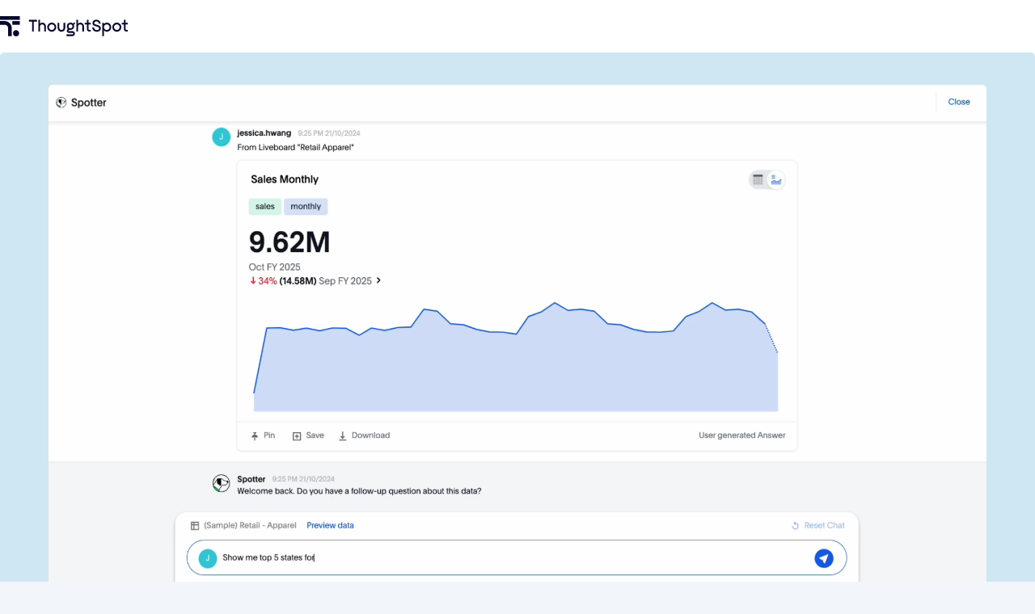

--- FILE ---
content_type: text/html; charset=utf-8
request_url: https://www.thoughtspot.com/fr/trial?tsiref=web-modelpg
body_size: 36151
content:
<!DOCTYPE html><html lang="fr"><head><meta charSet="utf-8"/><link rel="preload" as="font" href="/fonts/Geist-VariableFont_wght.ttf" type="font/ttf" crossorigin="true"/><link rel="preload" as="font" href="/fonts/GeistMono-VariableFont_wght.ttf" type="font/ttf" crossorigin="true"/><title>Free 14-day trial | ThoughtSpot</title><meta property="og:title" content="Free 14-day trial | ThoughtSpot"/><meta name="twitter:title" content="Free 14-day trial | ThoughtSpot"/><meta name="description" content="Experience search &amp; AI-driven analytics as easy as your favorite app."/><meta property="og:description" content="Experience search &amp; AI-driven analytics as easy as your favorite app."/><meta name="twitter:description" content="Experience search &amp; AI-driven analytics as easy as your favorite app."/><meta property="og:image" content="https://media.thoughtspot.com/35707/1765919540-thoughtspot-free-trial-social-card.png?auto=format&amp;fit=max&amp;w=1200"/><meta property="og:image:width" content="1200"/><meta property="og:image:height" content="629"/><meta name="twitter:image" content="https://media.thoughtspot.com/35707/1765919540-thoughtspot-free-trial-social-card.png?fm=jpg&amp;fit=max&amp;w=1200"/><meta property="og:locale" content="fr"/><meta property="og:type" content="article"/><meta property="og:site_name" content="ThoughtSpot"/><meta property="article:modified_time" content="2025-12-16T21:12:30Z"/><meta property="article:publisher" content="https://www.facebook.com/ThoughtSpot/"/><meta name="twitter:card" content="summary_large_image"/><meta name="twitter:site" content="@https://twitter.com/thoughtspot?"/><link rel="canonical" href="https://www.thoughtspot.com/fr/trial"/><link rel="shortlink" href="https://www.thoughtspot.com/fr/trial"/><link rel="icon" href="/images/TSx256.ico?v=2025"/><link rel="shortcut icon" href="/images/TSx256.ico?v=2025"/><link rel="apple-touch-icon" sizes="180x180" href="/images/TS-FAV-180x180_Dark.png?v=2025"/><link rel="icon" type="image/png" sizes="32x32" href="/images/TS-FAV-32x32_Dark.png?v=2025"/><link rel="icon" type="image/png" sizes="16x16" href="/images/TS-FAV-16x16_Dark.png?v=2025"/><link rel="icon" type="image/svg+xml" href="/images/TS-FAV-512x512_Dark.svg?v=2025"/><link rel="mask-icon" href="/images/TS-FAV-512x512_Dark.svg?v=2025" color="#5bbad5"/><link rel="manifest" href="/site.webmanifest"/><meta name="msapplication-TileColor" content="#00aba9"/><meta name="theme-color" content="#ffffff"/><style data-inlined-tailwind="true">*,::after,::before{box-sizing:border-box;border-width:0;border-style:solid;border-color:#e5e7eb}::after,::before{--tw-content:''}:host,html{line-height:1.5;-webkit-text-size-adjust:100%;-moz-tab-size:4;tab-size:4;font-family:ui-sans-serif,system-ui,sans-serif,"Apple Color Emoji","Segoe UI Emoji","Segoe UI Symbol","Noto Color Emoji";font-feature-settings:normal;font-variation-settings:normal;-webkit-tap-highlight-color:transparent}body{margin:0;line-height:inherit}hr{height:0;color:inherit;border-top-width:1px}abbr:where([title]){text-decoration:underline dotted}h1,h2,h3,h4,h5,h6{font-size:inherit;font-weight:inherit}a{color:inherit;text-decoration:inherit}b,strong{font-weight:bolder}code,kbd,pre,samp{font-family:ui-monospace,SFMono-Regular,Menlo,Monaco,Consolas,"Liberation Mono","Courier New",monospace;font-feature-settings:normal;font-variation-settings:normal;font-size:1em}small{font-size:80%}sub,sup{font-size:75%;line-height:0;position:relative;vertical-align:baseline}sub{bottom:-.25em}sup{top:-.5em}table{text-indent:0;border-color:inherit;border-collapse:collapse}button,input,optgroup,select,textarea{font-family:inherit;font-feature-settings:inherit;font-variation-settings:inherit;font-size:100%;font-weight:inherit;line-height:inherit;letter-spacing:inherit;color:inherit;margin:0;padding:0}button,select{text-transform:none}button,input:where([type=button]),input:where([type=reset]),input:where([type=submit]){-webkit-appearance:button;background-color:transparent;background-image:none}:-moz-focusring{outline:auto}:-moz-ui-invalid{box-shadow:none}progress{vertical-align:baseline}::-webkit-inner-spin-button,::-webkit-outer-spin-button{height:auto}[type=search]{-webkit-appearance:textfield;outline-offset:-2px}::-webkit-search-decoration{-webkit-appearance:none}::-webkit-file-upload-button{-webkit-appearance:button;font:inherit}summary{display:list-item}blockquote,dd,dl,figure,h1,h2,h3,h4,h5,h6,hr,p,pre{margin:0}fieldset{margin:0;padding:0}legend{padding:0}menu,ol,ul{list-style:none;margin:0;padding:0}dialog{padding:0}textarea{resize:vertical}input::placeholder,textarea::placeholder{opacity:1;color:#9ca3af}[role=button],button{cursor:pointer}:disabled{cursor:default}audio,canvas,embed,iframe,img,object,svg,video{display:block;vertical-align:middle}img,video{max-width:100%;height:auto}[hidden]:where(:not([hidden=until-found])){display:none}*,::after,::before{--tw-border-spacing-x:0;--tw-border-spacing-y:0;--tw-translate-x:0;--tw-translate-y:0;--tw-rotate:0;--tw-skew-x:0;--tw-skew-y:0;--tw-scale-x:1;--tw-scale-y:1;--tw-pan-x: ;--tw-pan-y: ;--tw-pinch-zoom: ;--tw-scroll-snap-strictness:proximity;--tw-gradient-from-position: ;--tw-gradient-via-position: ;--tw-gradient-to-position: ;--tw-ordinal: ;--tw-slashed-zero: ;--tw-numeric-figure: ;--tw-numeric-spacing: ;--tw-numeric-fraction: ;--tw-ring-inset: ;--tw-ring-offset-width:0px;--tw-ring-offset-color:#fff;--tw-ring-color:rgb(59 130 246 / 0.5);--tw-ring-offset-shadow:0 0 #0000;--tw-ring-shadow:0 0 #0000;--tw-shadow:0 0 #0000;--tw-shadow-colored:0 0 #0000;--tw-blur: ;--tw-brightness: ;--tw-contrast: ;--tw-grayscale: ;--tw-hue-rotate: ;--tw-invert: ;--tw-saturate: ;--tw-sepia: ;--tw-drop-shadow: ;--tw-backdrop-blur: ;--tw-backdrop-brightness: ;--tw-backdrop-contrast: ;--tw-backdrop-grayscale: ;--tw-backdrop-hue-rotate: ;--tw-backdrop-invert: ;--tw-backdrop-opacity: ;--tw-backdrop-saturate: ;--tw-backdrop-sepia: ;--tw-contain-size: ;--tw-contain-layout: ;--tw-contain-paint: ;--tw-contain-style: }::backdrop{--tw-border-spacing-x:0;--tw-border-spacing-y:0;--tw-translate-x:0;--tw-translate-y:0;--tw-rotate:0;--tw-skew-x:0;--tw-skew-y:0;--tw-scale-x:1;--tw-scale-y:1;--tw-pan-x: ;--tw-pan-y: ;--tw-pinch-zoom: ;--tw-scroll-snap-strictness:proximity;--tw-gradient-from-position: ;--tw-gradient-via-position: ;--tw-gradient-to-position: ;--tw-ordinal: ;--tw-slashed-zero: ;--tw-numeric-figure: ;--tw-numeric-spacing: ;--tw-numeric-fraction: ;--tw-ring-inset: ;--tw-ring-offset-width:0px;--tw-ring-offset-color:#fff;--tw-ring-color:rgb(59 130 246 / 0.5);--tw-ring-offset-shadow:0 0 #0000;--tw-ring-shadow:0 0 #0000;--tw-shadow:0 0 #0000;--tw-shadow-colored:0 0 #0000;--tw-blur: ;--tw-brightness: ;--tw-contrast: ;--tw-grayscale: ;--tw-hue-rotate: ;--tw-invert: ;--tw-saturate: ;--tw-sepia: ;--tw-drop-shadow: ;--tw-backdrop-blur: ;--tw-backdrop-brightness: ;--tw-backdrop-contrast: ;--tw-backdrop-grayscale: ;--tw-backdrop-hue-rotate: ;--tw-backdrop-invert: ;--tw-backdrop-opacity: ;--tw-backdrop-saturate: ;--tw-backdrop-sepia: ;--tw-contain-size: ;--tw-contain-layout: ;--tw-contain-paint: ;--tw-contain-style: }.container{width:100%;margin-right:auto;margin-left:auto;padding-right:1rem;padding-left:1rem}@media (min-width:640px){.container{max-width:640px}}@media (min-width:768px){.container{max-width:768px}}@media (min-width:960px){.container{max-width:960px}}@media (min-width:1440px){.container{max-width:1440px}}@media (min-width:1600px){.container{max-width:1600px}}.sr-only{position:absolute;width:1px;height:1px;padding:0;margin:-1px;overflow:hidden;clip:rect(0,0,0,0);white-space:nowrap;border-width:0}.pointer-events-none{pointer-events:none}.collapse{visibility:collapse}.static{position:static}.fixed{position:fixed}.absolute{position:absolute}.relative{position:relative}.inset-0{inset:0px}.inset-x-0{left:0;right:0}.-right-5{right:-1.25rem}.-top-3{top:-.75rem}.-top-5{top:-1.25rem}.-top-\[2px\]{top:-2px}.bottom-0{bottom:0}.bottom-\[-11px\]{bottom:-11px}.bottom-\[-320px\]{bottom:-320px}.bottom-\[-620px\]{bottom:-620px}.bottom-\[-920px\]{bottom:-920px}.bottom-\[0px\]{bottom:0}.bottom-\[24px\]{bottom:24px}.bottom-\[420px\]{bottom:420px}.bottom-\[62px\]{bottom:62px}.left-0{left:0}.left-1\/2{left:50%}.left-6{left:1.5rem}.left-\[-220px\]{left:-220px}.left-\[-330px\]{left:-330px}.left-\[-34px\]{left:-34px}.left-\[-350px\]{left:-350px}.left-\[-44px\]{left:-44px}.left-\[-47px\]{left:-47px}.left-\[-60px\]{left:-60px}.left-\[10\%\]{left:10%}.left-\[12\%\]{left:12%}.left-\[124px\]{left:124px}.left-\[18\%\]{left:18%}.left-\[18px\]{left:18px}.left-\[22\%\]{left:22%}.left-\[44\%\]{left:44%}.right-0{right:0}.right-1\/2{right:50%}.right-4{right:1rem}.right-\[-30px\]{right:-30px}.right-\[10\%\]{right:10%}.right-\[12\%\]{right:12%}.right-\[124px\]{right:124px}.right-\[20\%\]{right:20%}.right-\[calc\(50\%-640px\)\]{right:calc(50% - 640px)}.top-0{top:0}.top-1\/2{top:50%}.top-\[-140px\]{top:-140px}.top-\[-22px\]{top:-22px}.top-\[10\%\]{top:10%}.top-\[10px\]{top:10px}.top-\[160px\]{top:160px}.top-\[20px\]{top:20px}.top-\[28px\]{top:28px}.top-\[30\%\]{top:30%}.top-\[40\%\]{top:40%}.top-\[40px\]{top:40px}.top-\[42\%\]{top:42%}.top-\[50px\]{top:50px}.top-\[80\%\]{top:80%}.-z-10{z-index:-10}.z-0{z-index:0}.z-10{z-index:10}.z-20{z-index:20}.z-30{z-index:30}.z-50{z-index:50}.z-\[1000\]{z-index:1000}.z-\[10\]{z-index:10}.z-\[1\]{z-index:1}.z-\[20\]{z-index:20}.z-\[2\]{z-index:2}.z-\[3\]{z-index:3}.z-\[40\]{z-index:40}.z-\[41\]{z-index:41}.z-\[50\]{z-index:50}.z-\[5\]{z-index:5}.z-\[999\]{z-index:999}.z-\[99\]{z-index:99}.z-\[9\]{z-index:9}.order-1{order:1}.order-2{order:2}.col-span-12{grid-column:span 12/span 12}.col-start-1{grid-column-start:1}.col-start-2{grid-column-start:2}.col-start-3{grid-column-start:3}.\!m-0{margin:0!important}.m-\[20px\]{margin:20px}.m-auto{margin:auto}.\!mx-0{margin-left:0!important;margin-right:0!important}.\!mx-auto{margin-left:auto!important;margin-right:auto!important}.\!my-0{margin-top:0!important;margin-bottom:0!important}.\!my-5{margin-top:1.25rem!important;margin-bottom:1.25rem!important}.-mx-4{margin-left:-1rem;margin-right:-1rem}.-mx-5{margin-left:-1.25rem;margin-right:-1.25rem}.-mx-\[17px\]{margin-left:-17px;margin-right:-17px}.-mx-\[19px\]{margin-left:-19px;margin-right:-19px}.-mx-\[38px\]{margin-left:-38px;margin-right:-38px}.-mx-\[50vw\]{margin-left:-50vw;margin-right:-50vw}.-my-2{margin-top:-.5rem;margin-bottom:-.5rem}.mx-0{margin-left:0;margin-right:0}.mx-4{margin-left:1rem;margin-right:1rem}.mx-\[20px\]{margin-left:20px;margin-right:20px}.mx-auto{margin-left:auto;margin-right:auto}.my-10{margin-top:2.5rem;margin-bottom:2.5rem}.my-16{margin-top:4rem;margin-bottom:4rem}.my-2{margin-top:.5rem;margin-bottom:.5rem}.my-4{margin-top:1rem;margin-bottom:1rem}.my-5{margin-top:1.25rem;margin-bottom:1.25rem}.my-6{margin-top:1.5rem;margin-bottom:1.5rem}.my-8{margin-top:2rem;margin-bottom:2rem}.my-\[10px\]{margin-top:10px;margin-bottom:10px}.my-\[24px\]{margin-top:24px;margin-bottom:24px}.my-\[32px\]{margin-top:32px;margin-bottom:32px}.my-\[40px\]{margin-top:40px;margin-bottom:40px}.my-\[48px\]{margin-top:48px;margin-bottom:48px}.my-\[50px\]{margin-top:50px;margin-bottom:50px}.my-\[56px\]{margin-top:56px;margin-bottom:56px}.my-\[60px\]{margin-top:60px;margin-bottom:60px}.my-\[64px\]{margin-top:64px;margin-bottom:64px}.my-\[6rem\]{margin-top:6rem;margin-bottom:6rem}.\!mb-0{margin-bottom:0!important}.\!mb-12{margin-bottom:3rem!important}.\!mb-5{margin-bottom:1.25rem!important}.\!mb-\[-10px\]{margin-bottom:-10px!important}.\!mb-\[-20px\]{margin-bottom:-20px!important}.\!mb-\[0\]{margin-bottom:0!important}.\!mb-\[40px\]{margin-bottom:40px!important}.\!mb-\[8px\]{margin-bottom:8px!important}.\!mt-0{margin-top:0!important}.\!mt-\[-40px\]{margin-top:-40px!important}.\!mt-\[0px\]{margin-top:0!important}.\!mt-\[15px\]{margin-top:15px!important}.\!mt-\[20px\]{margin-top:20px!important}.\!mt-\[32px\]{margin-top:32px!important}.\!mt-\[40px\]{margin-top:40px!important}.-mr-2{margin-right:-.5rem}.-mt-\[140px\]{margin-top:-140px}.mb-0{margin-bottom:0}.mb-1{margin-bottom:.25rem}.mb-10{margin-bottom:2.5rem}.mb-12{margin-bottom:3rem}.mb-2{margin-bottom:.5rem}.mb-3{margin-bottom:.75rem}.mb-4{margin-bottom:1rem}.mb-5{margin-bottom:1.25rem}.mb-6{margin-bottom:1.5rem}.mb-8{margin-bottom:2rem}.mb-\[-140px\]{margin-bottom:-140px}.mb-\[-40px\]{margin-bottom:-40px}.mb-\[-80px\]{margin-bottom:-80px}.mb-\[0px\]{margin-bottom:0}.mb-\[10px\]{margin-bottom:10px}.mb-\[12px\]{margin-bottom:12px}.mb-\[16px\]{margin-bottom:16px}.mb-\[20px\]{margin-bottom:20px}.mb-\[223px\]{margin-bottom:223px}.mb-\[24px\]{margin-bottom:24px}.mb-\[26px\]{margin-bottom:26px}.mb-\[2rem\]{margin-bottom:2rem}.mb-\[30px\]{margin-bottom:30px}.mb-\[32px\]{margin-bottom:32px}.mb-\[40px\]{margin-bottom:40px}.mb-\[48px\]{margin-bottom:48px}.mb-\[60px\]{margin-bottom:60px}.mb-\[64px\]{margin-bottom:64px}.mb-\[8px\]{margin-bottom:8px}.ml-1{margin-left:.25rem}.ml-10{margin-left:2.5rem}.ml-2{margin-left:.5rem}.ml-3{margin-left:.75rem}.ml-4{margin-left:1rem}.ml-\[-70px\]{margin-left:-70px}.ml-\[10px\]{margin-left:10px}.ml-\[6px\]{margin-left:6px}.ml-\[8px\]{margin-left:8px}.ml-auto{margin-left:auto}.mr-0{margin-right:0}.mr-2{margin-right:.5rem}.mr-4{margin-right:1rem}.mr-5{margin-right:1.25rem}.mr-6{margin-right:1.5rem}.mr-\[6vw\]{margin-right:6vw}.mr-\[8px\]{margin-right:8px}.mt-1{margin-top:.25rem}.mt-10{margin-top:2.5rem}.mt-12{margin-top:3rem}.mt-16{margin-top:4rem}.mt-2{margin-top:.5rem}.mt-20{margin-top:5rem}.mt-3{margin-top:.75rem}.mt-4{margin-top:1rem}.mt-5{margin-top:1.25rem}.mt-6{margin-top:1.5rem}.mt-8{margin-top:2rem}.mt-\[-100px\]{margin-top:-100px}.mt-\[-40px\]{margin-top:-40px}.mt-\[-80px\]{margin-top:-80px}.mt-\[0px\]{margin-top:0}.mt-\[100rem\]{margin-top:100rem}.mt-\[150px\]{margin-top:150px}.mt-\[15px\]{margin-top:15px}.mt-\[16px\]{margin-top:16px}.mt-\[200px\]{margin-top:200px}.mt-\[20px\]{margin-top:20px}.mt-\[210px\]{margin-top:210px}.mt-\[222px\]{margin-top:222px}.mt-\[24px\]{margin-top:24px}.mt-\[26rem\]{margin-top:26rem}.mt-\[27rem\]{margin-top:27rem}.mt-\[2rem\]{margin-top:2rem}.mt-\[30px\]{margin-top:30px}.mt-\[32px\]{margin-top:32px}.mt-\[333px\]{margin-top:333px}.mt-\[34px\]{margin-top:34px}.mt-\[35px\]{margin-top:35px}.mt-\[36px\]{margin-top:36px}.mt-\[40px\]{margin-top:40px}.mt-\[444px\]{margin-top:444px}.mt-\[48px\]{margin-top:48px}.mt-\[4px\]{margin-top:4px}.mt-\[50px\]{margin-top:50px}.mt-\[52px\]{margin-top:52px}.mt-\[555px\]{margin-top:555px}.mt-\[60px\]{margin-top:60px}.mt-\[777px\]{margin-top:777px}.mt-\[888px\]{margin-top:888px}.mt-\[999px\]{margin-top:999px}.mt-auto{margin-top:auto}.box-border{box-sizing:border-box}.block{display:block}.inline-block{display:inline-block}.inline{display:inline}.flex{display:flex}.\!inline-flex{display:inline-flex!important}.inline-flex{display:inline-flex}.flow-root{display:flow-root}.\!grid{display:grid!important}.grid{display:grid}.hidden{display:none}.aspect-\[16\/10\]{aspect-ratio:16/10}.aspect-\[16\/9\]{aspect-ratio:16/9}.size-48{width:12rem;height:12rem}.size-\[26px\]{width:26px;height:26px}.\!h-\[26px\]{height:26px!important}.\!h-\[800px\]{height:800px!important}.h-0{height:0}.h-10{height:2.5rem}.h-12{height:3rem}.h-32{height:8rem}.h-4{height:1rem}.h-5{height:1.25rem}.h-5\/6{height:83.333333%}.h-6{height:1.5rem}.h-8{height:2rem}.h-96{height:24rem}.h-\[0\.5px\]{height:.5px}.h-\[100px\]{height:100px}.h-\[120px\]{height:120px}.h-\[140px\]{height:140px}.h-\[16px\]{height:16px}.h-\[18px\]{height:18px}.h-\[1px\]{height:1px}.h-\[2000px\]{height:2000px}.h-\[200px\]{height:200px}.h-\[20px\]{height:20px}.h-\[220px\]{height:220px}.h-\[24px\]{height:24px}.h-\[260px\]{height:260px}.h-\[280px\]{height:280px}.h-\[28px\]{height:28px}.h-\[290px\]{height:290px}.h-\[300px\]{height:300px}.h-\[30px\]{height:30px}.h-\[32px\]{height:32px}.h-\[350px\]{height:350px}.h-\[368px\]{height:368px}.h-\[36px\]{height:36px}.h-\[391px\]{height:391px}.h-\[3px\]{height:3px}.h-\[40px\]{height:40px}.h-\[44px\]{height:44px}.h-\[45px\]{height:45px}.h-\[46px\]{height:46px}.h-\[500px\]{height:500px}.h-\[60px\]{height:60px}.h-\[65vh\]{height:65vh}.h-\[6px\]{height:6px}.h-\[70\%\]{height:70%}.h-\[70px\]{height:70px}.h-\[750px\]{height:750px}.h-auto{height:auto}.h-full{height:100%}.h-px{height:1px}.max-h-\[280px\]{max-height:280px}.max-h-\[40px\]{max-height:40px}.max-h-\[428px\]{max-height:428px}.max-h-\[477px\]{max-height:477px}.max-h-\[calc\(100vh-100px\)\]{max-height:calc(100vh - 100px)}.max-h-\[calc\(100vh-120px\)\]{max-height:calc(100vh - 120px)}.min-h-0{min-height:0}.min-h-10{min-height:2.5rem}.min-h-\[26px\]{min-height:26px}.min-h-\[300vh\]{min-height:300vh}.min-h-dvh{min-height:100dvh}.min-h-screen{min-height:100vh}.\!w-\[26px\]{width:26px!important}.w-0{width:0}.w-10{width:2.5rem}.w-12{width:3rem}.w-3\/5{width:60%}.w-4{width:1rem}.w-4\/5{width:80%}.w-5{width:1.25rem}.w-6{width:1.5rem}.w-8{width:2rem}.w-96{width:24rem}.w-\[120px\]{width:120px}.w-\[130px\]{width:130px}.w-\[140px\]{width:140px}.w-\[16px\]{width:16px}.w-\[18px\]{width:18px}.w-\[200\%\]{width:200%}.w-\[20px\]{width:20px}.w-\[210px\]{width:210px}.w-\[220px\]{width:220px}.w-\[240px\]{width:240px}.w-\[24px\]{width:24px}.w-\[280px\]{width:280px}.w-\[282px\]{width:282px}.w-\[290px\]{width:290px}.w-\[300px\]{width:300px}.w-\[30px\]{width:30px}.w-\[32px\]{width:32px}.w-\[350px\]{width:350px}.w-\[368px\]{width:368px}.w-\[36px\]{width:36px}.w-\[391px\]{width:391px}.w-\[400px\]{width:400px}.w-\[40px\]{width:40px}.w-\[420px\]{width:420px}.w-\[430px\]{width:430px}.w-\[45\%\]{width:45%}.w-\[45px\]{width:45px}.w-\[50\%\]{width:50%}.w-\[500px\]{width:500px}.w-\[55\%\]{width:55%}.w-\[70px\]{width:70px}.w-\[80\%\]{width:80%}.w-\[800px\]{width:800px}.w-\[80px\]{width:80px}.w-\[850px\]{width:850px}.w-\[90\%\]{width:90%}.w-\[900px\]{width:900px}.w-\[calc\(100\%\+90px\)\]{width:calc(100% + 90px)}.w-auto{width:auto}.w-fit{width:fit-content}.w-full{width:100%}.w-screen{width:100vw}.min-w-10{min-width:2.5rem}.min-w-\[140px\]{min-width:140px}.min-w-\[26px\]{min-width:26px}.min-w-\[40px\]{min-width:40px}.min-w-\[56px\]{min-width:56px}.min-w-full{min-width:100%}.\!max-w-\[1200px\]{max-width:1200px!important}.max-w-3xl{max-width:48rem}.max-w-4xl{max-width:56rem}.max-w-6xl{max-width:72rem}.max-w-7xl{max-width:80rem}.max-w-\[1020px\]{max-width:1020px}.max-w-\[1080px\]{max-width:1080px}.max-w-\[1150px\]{max-width:1150px}.max-w-\[1200px\]{max-width:1200px}.max-w-\[1240px\]{max-width:1240px}.max-w-\[1280px\]{max-width:1280px}.max-w-\[207px\]{max-width:207px}.max-w-\[220px\]{max-width:220px}.max-w-\[222px\]{max-width:222px}.max-w-\[250px\]{max-width:250px}.max-w-\[400px\]{max-width:400px}.max-w-\[500px\]{max-width:500px}.max-w-\[520px\]{max-width:520px}.max-w-\[530px\]{max-width:530px}.max-w-\[532px\]{max-width:532px}.max-w-\[540px\]{max-width:540px}.max-w-\[600px\]{max-width:600px}.max-w-\[610px\]{max-width:610px}.max-w-\[680px\]{max-width:680px}.max-w-\[70\%\]{max-width:70%}.max-w-\[700px\]{max-width:700px}.max-w-\[80\%\]{max-width:80%}.max-w-\[800px\]{max-width:800px}.max-w-\[814px\]{max-width:814px}.max-w-\[88\%\]{max-width:88%}.max-w-\[90\%\]{max-width:90%}.max-w-\[900px\]{max-width:900px}.max-w-\[95\%\]{max-width:95%}.max-w-\[960px\]{max-width:960px}.max-w-col{max-width:1280px}.max-w-full{max-width:100%}.max-w-lg{max-width:32rem}.max-w-md{max-width:28rem}.max-w-none{max-width:none}.max-w-screen-xl{max-width:1280px}.max-w-xl{max-width:36rem}.flex-1{flex:1 1 0%}.flex-auto{flex:1 1 auto}.flex-none{flex:none}.flex-shrink-0{flex-shrink:0}.shrink-0{flex-shrink:0}.flex-grow{flex-grow:1}.table-auto{table-layout:auto}.border-collapse{border-collapse:collapse}.origin-center{transform-origin:center}.origin-top-right{transform-origin:top right}.-translate-x-1{--tw-translate-x:-0.25rem;transform:translate(var(--tw-translate-x),var(--tw-translate-y)) rotate(var(--tw-rotate)) skewX(var(--tw-skew-x)) skewY(var(--tw-skew-y)) scaleX(var(--tw-scale-x)) scaleY(var(--tw-scale-y))}.-translate-x-1\/2{--tw-translate-x:-50%;transform:translate(var(--tw-translate-x),var(--tw-translate-y)) rotate(var(--tw-rotate)) skewX(var(--tw-skew-x)) skewY(var(--tw-skew-y)) scaleX(var(--tw-scale-x)) scaleY(var(--tw-scale-y))}.-translate-y-1\/2{--tw-translate-y:-50%;transform:translate(var(--tw-translate-x),var(--tw-translate-y)) rotate(var(--tw-rotate)) skewX(var(--tw-skew-x)) skewY(var(--tw-skew-y)) scaleX(var(--tw-scale-x)) scaleY(var(--tw-scale-y))}.-translate-y-full{--tw-translate-y:-100%;transform:translate(var(--tw-translate-x),var(--tw-translate-y)) rotate(var(--tw-rotate)) skewX(var(--tw-skew-x)) skewY(var(--tw-skew-y)) scaleX(var(--tw-scale-x)) scaleY(var(--tw-scale-y))}.translate-x-0{--tw-translate-x:0px;transform:translate(var(--tw-translate-x),var(--tw-translate-y)) rotate(var(--tw-rotate)) skewX(var(--tw-skew-x)) skewY(var(--tw-skew-y)) scaleX(var(--tw-scale-x)) scaleY(var(--tw-scale-y))}.translate-x-1{--tw-translate-x:0.25rem;transform:translate(var(--tw-translate-x),var(--tw-translate-y)) rotate(var(--tw-rotate)) skewX(var(--tw-skew-x)) skewY(var(--tw-skew-y)) scaleX(var(--tw-scale-x)) scaleY(var(--tw-scale-y))}.translate-y-\[-17px\]{--tw-translate-y:-17px;transform:translate(var(--tw-translate-x),var(--tw-translate-y)) rotate(var(--tw-rotate)) skewX(var(--tw-skew-x)) skewY(var(--tw-skew-y)) scaleX(var(--tw-scale-x)) scaleY(var(--tw-scale-y))}.translate-y-px{--tw-translate-y:1px;transform:translate(var(--tw-translate-x),var(--tw-translate-y)) rotate(var(--tw-rotate)) skewX(var(--tw-skew-x)) skewY(var(--tw-skew-y)) scaleX(var(--tw-scale-x)) scaleY(var(--tw-scale-y))}.rotate-0{--tw-rotate:0deg;transform:translate(var(--tw-translate-x),var(--tw-translate-y)) rotate(var(--tw-rotate)) skewX(var(--tw-skew-x)) skewY(var(--tw-skew-y)) scaleX(var(--tw-scale-x)) scaleY(var(--tw-scale-y))}.rotate-180{--tw-rotate:180deg;transform:translate(var(--tw-translate-x),var(--tw-translate-y)) rotate(var(--tw-rotate)) skewX(var(--tw-skew-x)) skewY(var(--tw-skew-y)) scaleX(var(--tw-scale-x)) scaleY(var(--tw-scale-y))}.scale-\[1\.02\]{--tw-scale-x:1.02;--tw-scale-y:1.02;transform:translate(var(--tw-translate-x),var(--tw-translate-y)) rotate(var(--tw-rotate)) skewX(var(--tw-skew-x)) skewY(var(--tw-skew-y)) scaleX(var(--tw-scale-x)) scaleY(var(--tw-scale-y))}.scale-\[1\.6\]{--tw-scale-x:1.6;--tw-scale-y:1.6;transform:translate(var(--tw-translate-x),var(--tw-translate-y)) rotate(var(--tw-rotate)) skewX(var(--tw-skew-x)) skewY(var(--tw-skew-y)) scaleX(var(--tw-scale-x)) scaleY(var(--tw-scale-y))}.scale-\[1\.8\]{--tw-scale-x:1.8;--tw-scale-y:1.8;transform:translate(var(--tw-translate-x),var(--tw-translate-y)) rotate(var(--tw-rotate)) skewX(var(--tw-skew-x)) skewY(var(--tw-skew-y)) scaleX(var(--tw-scale-x)) scaleY(var(--tw-scale-y))}.transform{transform:translate(var(--tw-translate-x),var(--tw-translate-y)) rotate(var(--tw-rotate)) skewX(var(--tw-skew-x)) skewY(var(--tw-skew-y)) scaleX(var(--tw-scale-x)) scaleY(var(--tw-scale-y))}.transform-gpu{transform:translate3d(var(--tw-translate-x),var(--tw-translate-y),0) rotate(var(--tw-rotate)) skewX(var(--tw-skew-x)) skewY(var(--tw-skew-y)) scaleX(var(--tw-scale-x)) scaleY(var(--tw-scale-y))}.animate-\[progressMoveHeight_1s_linear_forwards\]{animation:progressMoveHeight 1s linear forwards}.animate-\[progressMove_0\.1s_linear_forwards\]{animation:progressMove .1s linear forwards}.animate-\[scrollbounce_1\.6s_ease-in-out_infinite\]{animation:scrollbounce 1.6s ease-in-out infinite}.animate-\[slideFadeIn_1s_ease_forwards\]{animation:slideFadeIn 1s ease forwards}@keyframes spin{to{transform:rotate(360deg)}}.animate-spin{animation:spin 1s linear infinite}.cursor-not-allowed{cursor:not-allowed}.cursor-pointer{cursor:pointer}.cursor-text{cursor:text}.select-none{user-select:none}.resize-none{resize:none}.scroll-mt-\[140px\]{scroll-margin-top:140px}.list-inside{list-style-position:inside}.list-outside{list-style-position:outside}.\!list-disc{list-style-type:disc!important}.list-disc{list-style-type:disc}.list-none{list-style-type:none}.appearance-none{appearance:none}.columns-1{columns:1}.break-inside-avoid{break-inside:avoid}.auto-cols-max{grid-auto-columns:max-content}.\!grid-cols-2{grid-template-columns:repeat(2,minmax(0,1fr))!important}.grid-cols-1{grid-template-columns:repeat(1,minmax(0,1fr))}.grid-cols-12{grid-template-columns:repeat(12,minmax(0,1fr))}.grid-cols-2{grid-template-columns:repeat(2,minmax(0,1fr))}.grid-cols-3{grid-template-columns:repeat(3,minmax(0,1fr))}.grid-cols-5{grid-template-columns:repeat(5,minmax(0,1fr))}.grid-rows-\[0fr\]{grid-template-rows:0fr}.grid-rows-\[1fr\]{grid-template-rows:1fr}.\!flex-row{flex-direction:row!important}.flex-row{flex-direction:row}.\!flex-col{flex-direction:column!important}.flex-col{flex-direction:column}.flex-col-reverse{flex-direction:column-reverse}.flex-wrap{flex-wrap:wrap}.flex-nowrap{flex-wrap:nowrap}.place-items-center{place-items:center}.items-start{align-items:flex-start}.items-end{align-items:flex-end}.items-center{align-items:center}.items-stretch{align-items:stretch}.justify-start{justify-content:flex-start}.justify-end{justify-content:flex-end}.justify-center{justify-content:center}.justify-between{justify-content:space-between}.justify-items-center{justify-items:center}.\!gap-3{gap:.75rem!important}.\!gap-6{gap:1.5rem!important}.gap-10{gap:2.5rem}.gap-12{gap:3rem}.gap-2{gap:.5rem}.gap-3{gap:.75rem}.gap-4{gap:1rem}.gap-5{gap:1.25rem}.gap-6{gap:1.5rem}.gap-8{gap:2rem}.gap-9{gap:2.25rem}.gap-\[10px\]{gap:10px}.gap-\[12px\]{gap:12px}.gap-\[16px\]{gap:16px}.gap-\[17px\]{gap:17px}.gap-\[18px\]{gap:18px}.gap-\[20px\]{gap:20px}.gap-\[24px\]{gap:24px}.gap-\[25px\]{gap:25px}.gap-\[30px\]{gap:30px}.gap-\[32px\]{gap:32px}.gap-\[40px\]{gap:40px}.gap-\[48px\]{gap:48px}.gap-\[50px\]{gap:50px}.gap-\[60px\]{gap:60px}.gap-\[64px\]{gap:64px}.gap-\[80px\]{gap:80px}.gap-x-12{column-gap:3rem}.gap-x-6{column-gap:1.5rem}.gap-x-8{column-gap:2rem}.gap-x-\[60px\]{column-gap:60px}.gap-y-10{row-gap:2.5rem}.gap-y-2{row-gap:.5rem}.gap-y-5{row-gap:1.25rem}.gap-y-\[40px\]{row-gap:40px}.space-y-0>:not([hidden])~:not([hidden]){--tw-space-y-reverse:0;margin-top:calc(0px * calc(1 - var(--tw-space-y-reverse)));margin-bottom:calc(0px * var(--tw-space-y-reverse))}.space-y-3>:not([hidden])~:not([hidden]){--tw-space-y-reverse:0;margin-top:calc(.75rem * calc(1 - var(--tw-space-y-reverse)));margin-bottom:calc(.75rem * var(--tw-space-y-reverse))}.space-y-4>:not([hidden])~:not([hidden]){--tw-space-y-reverse:0;margin-top:calc(1rem * calc(1 - var(--tw-space-y-reverse)));margin-bottom:calc(1rem * var(--tw-space-y-reverse))}.space-y-5>:not([hidden])~:not([hidden]){--tw-space-y-reverse:0;margin-top:calc(1.25rem * calc(1 - var(--tw-space-y-reverse)));margin-bottom:calc(1.25rem * var(--tw-space-y-reverse))}.space-y-6>:not([hidden])~:not([hidden]){--tw-space-y-reverse:0;margin-top:calc(1.5rem * calc(1 - var(--tw-space-y-reverse)));margin-bottom:calc(1.5rem * var(--tw-space-y-reverse))}.space-y-8>:not([hidden])~:not([hidden]){--tw-space-y-reverse:0;margin-top:calc(2rem * calc(1 - var(--tw-space-y-reverse)));margin-bottom:calc(2rem * var(--tw-space-y-reverse))}.space-y-\[34px\]>:not([hidden])~:not([hidden]){--tw-space-y-reverse:0;margin-top:calc(34px * calc(1 - var(--tw-space-y-reverse)));margin-bottom:calc(34px * var(--tw-space-y-reverse))}.space-y-\[40px\]>:not([hidden])~:not([hidden]){--tw-space-y-reverse:0;margin-top:calc(40px * calc(1 - var(--tw-space-y-reverse)));margin-bottom:calc(40px * var(--tw-space-y-reverse))}.divide-y>:not([hidden])~:not([hidden]){--tw-divide-y-reverse:0;border-top-width:calc(1px * calc(1 - var(--tw-divide-y-reverse)));border-bottom-width:calc(1px * var(--tw-divide-y-reverse))}.divide-y-2>:not([hidden])~:not([hidden]){--tw-divide-y-reverse:0;border-top-width:calc(2px * calc(1 - var(--tw-divide-y-reverse)));border-bottom-width:calc(2px * var(--tw-divide-y-reverse))}.divide-y-\[0\.5px\]>:not([hidden])~:not([hidden]){--tw-divide-y-reverse:0;border-top-width:calc(.5px * calc(1 - var(--tw-divide-y-reverse)));border-bottom-width:calc(.5px * var(--tw-divide-y-reverse))}.divide-gray-200>:not([hidden])~:not([hidden]){--tw-divide-opacity:1;border-color:rgb(229 231 235 / var(--tw-divide-opacity,1))}.divide-ts-blue>:not([hidden])~:not([hidden]){--tw-divide-opacity:1;border-color:rgb(0 210 255 / var(--tw-divide-opacity,1))}.divide-white\/15>:not([hidden])~:not([hidden]){border-color:rgb(255 255 255 / .15)}.self-stretch{align-self:stretch}.justify-self-center{justify-self:center}.overflow-auto{overflow:auto}.overflow-hidden{overflow:hidden}.overflow-x-auto{overflow-x:auto}.overflow-y-auto{overflow-y:auto}.overflow-x-hidden{overflow-x:hidden}.overflow-y-hidden{overflow-y:hidden}.overflow-x-scroll{overflow-x:scroll}.scroll-smooth{scroll-behavior:smooth}.whitespace-nowrap{white-space:nowrap}.text-wrap{text-wrap:wrap}.text-balance{text-wrap:balance}.break-words{overflow-wrap:break-word}.rounded-2xl{border-radius:1rem}.rounded-\[0px\]{border-radius:0}.rounded-\[10px\]{border-radius:10px}.rounded-\[12px\]{border-radius:12px}.rounded-\[14px\]{border-radius:14px}.rounded-\[16px\]{border-radius:16px}.rounded-\[20px\]{border-radius:20px}.rounded-\[32px\]{border-radius:32px}.rounded-\[4px\]{border-radius:4px}.rounded-\[6px\]{border-radius:6px}.rounded-\[8px\]{border-radius:8px}.rounded-full{border-radius:9999px}.rounded-lg{border-radius:.5rem}.rounded-md{border-radius:.375rem}.rounded-none{border-radius:0}.rounded-sm{border-radius:.125rem}.rounded-xl{border-radius:.75rem}.rounded-b-lg{border-bottom-right-radius:.5rem;border-bottom-left-radius:.5rem}.rounded-t-lg{border-top-left-radius:.5rem;border-top-right-radius:.5rem}.\!border-\[2px\]{border-width:2px!important}.border{border-width:1px}.border-0{border-width:0}.border-2{border-width:2px}.border-4{border-width:4px}.border-\[0\.494px\]{border-width:.494px}.border-\[0\.5px\]{border-width:.5px}.border-\[0\.762px\]{border-width:.762px}.\!border-b-0{border-bottom-width:0!important}.\!border-t-2{border-top-width:2px!important}.border-b{border-bottom-width:1px}.border-b-0{border-bottom-width:0}.border-b-2{border-bottom-width:2px}.border-b-\[1px\]{border-bottom-width:1px}.border-l{border-left-width:1px}.border-t{border-top-width:1px}.border-t-2{border-top-width:2px}.border-t-\[0\.5px\]{border-top-width:.5px}.border-dashed{border-style:dashed}.\!border-\[\#00D2FF\]{--tw-border-opacity:1!important;border-color:rgb(0 210 255 / var(--tw-border-opacity,1))!important}.border-\[\#00D2FF\]{--tw-border-opacity:1;border-color:rgb(0 210 255 / var(--tw-border-opacity,1))}.border-\[\#00d2ff\]{--tw-border-opacity:1;border-color:rgb(0 210 255 / var(--tw-border-opacity,1))}.border-\[\#1B1B61\]{--tw-border-opacity:1;border-color:rgb(27 27 97 / var(--tw-border-opacity,1))}.border-\[\#1C4466\]{--tw-border-opacity:1;border-color:rgb(28 68 102 / var(--tw-border-opacity,1))}.border-\[\#23C6F9\]\/70{border-color:rgb(35 198 249 / .7)}.border-\[\#2A3B5F\]{--tw-border-opacity:1;border-color:rgb(42 59 95 / var(--tw-border-opacity,1))}.border-\[\#2B4077\]{--tw-border-opacity:1;border-color:rgb(43 64 119 / var(--tw-border-opacity,1))}.border-\[\#58D7DB\]{--tw-border-opacity:1;border-color:rgb(88 215 219 / var(--tw-border-opacity,1))}.border-\[\#DCADFF\]{--tw-border-opacity:1;border-color:rgb(220 173 255 / var(--tw-border-opacity,1))}.border-\[\#E0E0E0\]{--tw-border-opacity:1;border-color:rgb(224 224 224 / var(--tw-border-opacity,1))}.border-\[\#EAD8FF\]{--tw-border-opacity:1;border-color:rgb(234 216 255 / var(--tw-border-opacity,1))}.border-\[rgba\(0\2c 210\2c 255\2c 0\.5\)\]{border-color:rgba(0,210,255,.5)}.border-gray-100{--tw-border-opacity:1;border-color:rgb(243 244 246 / var(--tw-border-opacity,1))}.border-gray-200{--tw-border-opacity:1;border-color:rgb(229 231 235 / var(--tw-border-opacity,1))}.border-gray-300{--tw-border-opacity:1;border-color:rgb(209 213 219 / var(--tw-border-opacity,1))}.border-indigo-600{--tw-border-opacity:1;border-color:rgb(79 70 229 / var(--tw-border-opacity,1))}.border-transparent{border-color:transparent}.border-ts-blue{--tw-border-opacity:1;border-color:rgb(0 210 255 / var(--tw-border-opacity,1))}.border-white{--tw-border-opacity:1;border-color:rgb(255 255 255 / var(--tw-border-opacity,1))}.\!bg-\[\#01D0FD\]{--tw-bg-opacity:1!important;background-color:rgb(1 208 253 / var(--tw-bg-opacity,1))!important}.\!bg-\[\#1B1B61\]{--tw-bg-opacity:1!important;background-color:rgb(27 27 97 / var(--tw-bg-opacity,1))!important}.\!bg-\[\#73A8FF\]{--tw-bg-opacity:1!important;background-color:rgb(115 168 255 / var(--tw-bg-opacity,1))!important}.\!bg-\[\#CAA5FF\]{--tw-bg-opacity:1!important;background-color:rgb(202 165 255 / var(--tw-bg-opacity,1))!important}.\!bg-\[\#fff\]{--tw-bg-opacity:1!important;background-color:rgb(255 255 255 / var(--tw-bg-opacity,1))!important}.bg-\[\#00D2FF\]{--tw-bg-opacity:1;background-color:rgb(0 210 255 / var(--tw-bg-opacity,1))}.bg-\[\#00D2FF\]\/20{background-color:rgb(0 210 255 / .2)}.bg-\[\#00E0FF\]{--tw-bg-opacity:1;background-color:rgb(0 224 255 / var(--tw-bg-opacity,1))}.bg-\[\#050B2B\]{--tw-bg-opacity:1;background-color:rgb(5 11 43 / var(--tw-bg-opacity,1))}.bg-\[\#061A38\]{--tw-bg-opacity:1;background-color:rgb(6 26 56 / var(--tw-bg-opacity,1))}.bg-\[\#080629\]{--tw-bg-opacity:1;background-color:rgb(8 6 41 / var(--tw-bg-opacity,1))}.bg-\[\#08062B\]{--tw-bg-opacity:1;background-color:rgb(8 6 43 / var(--tw-bg-opacity,1))}.bg-\[\#08062B\]\/80{background-color:rgb(8 6 43 / .8)}.bg-\[\#08072C\]{--tw-bg-opacity:1;background-color:rgb(8 7 44 / var(--tw-bg-opacity,1))}.bg-\[\#08072c\]{--tw-bg-opacity:1;background-color:rgb(8 7 44 / var(--tw-bg-opacity,1))}.bg-\[\#0A082D\]{--tw-bg-opacity:1;background-color:rgb(10 8 45 / var(--tw-bg-opacity,1))}.bg-\[\#0B0A2A\]{--tw-bg-opacity:1;background-color:rgb(11 10 42 / var(--tw-bg-opacity,1))}.bg-\[\#0a0c23\]{--tw-bg-opacity:1;background-color:rgb(10 12 35 / var(--tw-bg-opacity,1))}.bg-\[\#0c0d35\]{--tw-bg-opacity:1;background-color:rgb(12 13 53 / var(--tw-bg-opacity,1))}.bg-\[\#11113e\]{--tw-bg-opacity:1;background-color:rgb(17 17 62 / var(--tw-bg-opacity,1))}.bg-\[\#141430\]{--tw-bg-opacity:1;background-color:rgb(20 20 48 / var(--tw-bg-opacity,1))}.bg-\[\#1B1B6161\]{background-color:#1b1B6161}.bg-\[\#1B3E61\]{--tw-bg-opacity:1;background-color:rgb(27 62 97 / var(--tw-bg-opacity,1))}.bg-\[\#1B4163\]{--tw-bg-opacity:1;background-color:rgb(27 65 99 / var(--tw-bg-opacity,1))}.bg-\[\#1C4466\]{--tw-bg-opacity:1;background-color:rgb(28 68 102 / var(--tw-bg-opacity,1))}.bg-\[\#546DE5\]{--tw-bg-opacity:1;background-color:rgb(84 109 229 / var(--tw-bg-opacity,1))}.bg-\[\#DCADFF80\]{background-color:#dcaDFF80}.bg-\[\#DCADFF\]{--tw-bg-opacity:1;background-color:rgb(220 173 255 / var(--tw-bg-opacity,1))}.bg-\[\#EAD8FF\]{--tw-bg-opacity:1;background-color:rgb(234 216 255 / var(--tw-bg-opacity,1))}.bg-\[\#EDF7FF\]{--tw-bg-opacity:1;background-color:rgb(237 247 255 / var(--tw-bg-opacity,1))}.bg-\[\#FDF8FF\]{--tw-bg-opacity:1;background-color:rgb(253 248 255 / var(--tw-bg-opacity,1))}.bg-\[rgba\(220\2c 173\2c 255\2c 0\.05\)\]{background-color:rgba(220,173,255,.05)}.bg-\[rgba\(220\2c 173\2c 255\2c 0\.20\)\]{background-color:rgba(220,173,255,.2)}.bg-\[rgba\(27\2c 27\2c 97\2c 0\.38\)\]{background-color:rgba(27,27,97,.38)}.bg-black{--tw-bg-opacity:1;background-color:rgb(0 0 0 / var(--tw-bg-opacity,1))}.bg-black\/70{background-color:rgb(0 0 0 / .7)}.bg-gray-100{--tw-bg-opacity:1;background-color:rgb(243 244 246 / var(--tw-bg-opacity,1))}.bg-gray-50{--tw-bg-opacity:1;background-color:rgb(249 250 251 / var(--tw-bg-opacity,1))}.bg-gray-500{--tw-bg-opacity:1;background-color:rgb(107 114 128 / var(--tw-bg-opacity,1))}.bg-gray-900{--tw-bg-opacity:1;background-color:rgb(17 24 39 / var(--tw-bg-opacity,1))}.bg-green-100{--tw-bg-opacity:1;background-color:rgb(220 252 231 / var(--tw-bg-opacity,1))}.bg-green-500{--tw-bg-opacity:1;background-color:rgb(34 197 94 / var(--tw-bg-opacity,1))}.bg-green-600{--tw-bg-opacity:1;background-color:rgb(22 163 74 / var(--tw-bg-opacity,1))}.bg-indigo-600{--tw-bg-opacity:1;background-color:rgb(79 70 229 / var(--tw-bg-opacity,1))}.bg-transparent{background-color:transparent}.bg-ts-blue{--tw-bg-opacity:1;background-color:rgb(0 210 255 / var(--tw-bg-opacity,1))}.bg-ts-dark-blue{--tw-bg-opacity:1;background-color:rgb(10 8 45 / var(--tw-bg-opacity,1))}.bg-ts-medium-blue{--tw-bg-opacity:1;background-color:rgb(28 68 102 / var(--tw-bg-opacity,1))}.bg-white{--tw-bg-opacity:1;background-color:rgb(255 255 255 / var(--tw-bg-opacity,1))}.bg-opacity-30{--tw-bg-opacity:0.3}.bg-opacity-70{--tw-bg-opacity:0.7}.bg-\[linear-gradient\(121deg\2c \#1B1B61_39\.59\%\2c \#00D2FF_128\.76\%\)\]{background-image:linear-gradient(121deg,#1b1b61 39.59%,#00d2ff 128.76%)}.bg-\[linear-gradient\(141deg\2c \#8AB2FF_29\.46\%\2c \#1FD7F8_81\.45\%\)\]{background-image:linear-gradient(141deg,#8ab2ff 29.46%,#1fd7f8 81.45%)}.bg-\[linear-gradient\(163deg\2c \#FFF_39\.59\%\2c \#80E9FF_57\.18\%\2c \#00D2FF_128\.76\%\)\]{background-image:linear-gradient(163deg,#fff 39.59%,#80e9ff 57.18%,#00d2ff 128.76%)}.bg-\[linear-gradient\(163deg\2c \#FFF_39\.59\%\2c \#80E9FF_84\.18\%\2c \#00D2FF_128\.76\%\)\]{background-image:linear-gradient(163deg,#fff 39.59%,#80e9ff 84.18%,#00d2ff 128.76%)}.bg-\[linear-gradient\(180deg\2c \#00FFFF\2c \#1B1B61\)\]{background-image:linear-gradient(180deg,#0ff,#1b1b61)}.bg-\[linear-gradient\(180deg\2c \#080629_0\%\2c \#426CC3_45\.66\%\)\]{background-image:linear-gradient(180deg,#080629 0,#426cc3 45.66%)}.bg-\[linear-gradient\(180deg\2c \#08062B_0\%\2c \#3D2894_100\%\)\]{background-image:linear-gradient(180deg,#08062b 0,#3d2894 100%)}.bg-\[linear-gradient\(180deg\2c \#0A082D_41\.48\%\2c \#00D2FF_236\.43\%\)\]{background-image:linear-gradient(180deg,#0a082d 41.48%,#00d2ff 236.43%)}.bg-\[linear-gradient\(180deg\2c \#36658e_0\%\2c \#1b3258_100\%\)\]{background-image:linear-gradient(180deg,#36658e 0,#1b3258 100%)}.bg-\[linear-gradient\(180deg\2c \#3E2994_0\%\2c \#08062B_64\.86\%\)\]{background-image:linear-gradient(180deg,#3e2994 0,#08062b 64.86%)}.bg-\[linear-gradient\(180deg\2c \#426CC2_0\%\2c \#080629_64\.86\%\)\]{background-image:linear-gradient(180deg,#426cc2 0,#080629 64.86%)}.bg-\[linear-gradient\(180deg\2c \#426CC3_45\.66\%\)\]{background-image:linear-gradient(180deg,#426cc3 45.66%)}.bg-\[linear-gradient\(180deg\2c rgba\(8\2c 6\2c 43\2c 0\.37\)_46\.23\%\2c \#08062B_98\.48\%\)\]{background-image:linear-gradient(180deg,rgba(8,6,43,.37) 46.23%,#08062b 98.48%)}.bg-\[linear-gradient\(270deg\2c \#08062B_0\%\2c rgba\(8\2c 6\2c 43\2c 0\)_100\%\)\]{background-image:linear-gradient(270deg,#08062b 0,rgba(8,6,43,0) 100%)}.bg-\[linear-gradient\(90deg\2c \#00D2FF_0\%\2c rgba\(0\2c 210\2c 255\2c 0\)_100\%\)\]{background-image:linear-gradient(90deg,#00d2ff 0,rgba(0,210,255,0) 100%)}.bg-\[linear-gradient\(90deg\2c \#08062B_0\%\2c rgba\(8\2c 6\2c 43\2c 0\)_100\%\)\]{background-image:linear-gradient(90deg,#08062b 0,rgba(8,6,43,0) 100%)}.bg-\[linear-gradient\(90deg\2c \#0B072F_0\%\2c \#08062B_25\.96\%\2c \#08062B_85\%\2c rgba\(8\2c 6\2c 43\2c 0\)_100\%\)\]{background-image:linear-gradient(90deg,#0b072f 0,#08062b 25.96%,#08062b 85%,rgba(8,6,43,0) 100%)}.bg-\[linear-gradient\(95deg\2c \#fff_23\.19\%\2c \#00d2ff_106\.62\%\)\]{background-image:linear-gradient(95deg,#fff 23.19%,#00d2ff 106.62%)}.bg-\[linear-gradient\(to_right\2c _\#FFFFFF_0\%\2c _\#FFFFFF_40\%\2c _\#00D2FF_65\%\2c _\#00D2FF_100\%\)\]{background-image:linear-gradient(to right,#fff 0,#fff 40%,#00d2ff 65%,#00d2ff 100%)}.bg-\[url\(\'https\:\/\/media\.thoughtspot\.com\/35707\/1755088836-bg-her-desk-new\.svg\'\)\]{background-image:url('https://media.thoughtspot.com/35707/1755088836-bg-her-desk-new.svg')}.bg-\[url\(\'https\:\/\/media\.thoughtspot\.com\/35707\/1758522682-ebook-hero-banner\.png\'\)\]{background-image:url('https://media.thoughtspot.com/35707/1758522682-ebook-hero-banner.png')}.bg-\[url\(\'https\:\/\/media\.thoughtspot\.com\/35707\/1758864655-ebook-cards-varbg\.svg\'\)\]{background-image:url('https://media.thoughtspot.com/35707/1758864655-ebook-cards-varbg.svg')}.bg-\[url\(\'https\:\/\/media\.thoughtspot\.com\/35707\/1760348241-sqllist-banner\.svg\'\)\]{background-image:url('https://media.thoughtspot.com/35707/1760348241-sqllist-banner.svg')}.bg-\[url\(\'https\:\/\/media\.thoughtspot\.com\/35707\/1762630411-frame-99246564-1\.png\'\)\]{background-image:url('https://media.thoughtspot.com/35707/1762630411-frame-99246564-1.png')}.bg-\[url\(\'https\:\/\/media\.thoughtspot\.com\/35707\/1765178247-videobackground\.png\'\)\]{background-image:url('https://media.thoughtspot.com/35707/1765178247-videobackground.png')}.bg-\[url\(\'https\:\/\/media\.thoughtspot\.com\/35707\/1765255993-mobile-geistmono\.svg\'\)\]{background-image:url('https://media.thoughtspot.com/35707/1765255993-mobile-geistmono.svg')}.bg-gradient-to-b{background-image:linear-gradient(to bottom,var(--tw-gradient-stops))}.bg-gradient-to-r{background-image:linear-gradient(to right,var(--tw-gradient-stops))}.from-\[\#00D2FF\]{--tw-gradient-from:#00D2FF var(--tw-gradient-from-position);--tw-gradient-to:rgb(0 210 255 / 0) var(--tw-gradient-to-position);--tw-gradient-stops:var(--tw-gradient-from),var(--tw-gradient-to)}.from-\[\#08062B\]{--tw-gradient-from:#08062B var(--tw-gradient-from-position);--tw-gradient-to:rgb(8 6 43 / 0) var(--tw-gradient-to-position);--tw-gradient-stops:var(--tw-gradient-from),var(--tw-gradient-to)}.from-\[\#08072C\]{--tw-gradient-from:#08072C var(--tw-gradient-from-position);--tw-gradient-to:rgb(8 7 44 / 0) var(--tw-gradient-to-position);--tw-gradient-stops:var(--tw-gradient-from),var(--tw-gradient-to)}.from-\[\#0A082D\]{--tw-gradient-from:#0A082D var(--tw-gradient-from-position);--tw-gradient-to:rgb(10 8 45 / 0) var(--tw-gradient-to-position);--tw-gradient-stops:var(--tw-gradient-from),var(--tw-gradient-to)}.from-\[\#4068BC\]{--tw-gradient-from:#4068BC var(--tw-gradient-from-position);--tw-gradient-to:rgb(64 104 188 / 0) var(--tw-gradient-to-position);--tw-gradient-stops:var(--tw-gradient-from),var(--tw-gradient-to)}.from-\[\#5A5DE9\]{--tw-gradient-from:#5A5DE9 var(--tw-gradient-from-position);--tw-gradient-to:rgb(90 93 233 / 0) var(--tw-gradient-to-position);--tw-gradient-stops:var(--tw-gradient-from),var(--tw-gradient-to)}.from-\[\#5ECEFA\]{--tw-gradient-from:#5ECEFA var(--tw-gradient-from-position);--tw-gradient-to:rgb(94 206 250 / 0) var(--tw-gradient-to-position);--tw-gradient-stops:var(--tw-gradient-from),var(--tw-gradient-to)}.from-\[\#FFFFFF\]{--tw-gradient-from:#FFFFFF var(--tw-gradient-from-position);--tw-gradient-to:rgb(255 255 255 / 0) var(--tw-gradient-to-position);--tw-gradient-stops:var(--tw-gradient-from),var(--tw-gradient-to)}.from-\[rgba\(255\2c 255\2c 255\)\]{--tw-gradient-from:rgba(255,255,255) var(--tw-gradient-from-position);--tw-gradient-to:rgba(255, 255, 255, 0) var(--tw-gradient-to-position);--tw-gradient-stops:var(--tw-gradient-from),var(--tw-gradient-to)}.from-\[rgba\(27\2c 27\2c 97\2c 0\.38\)\]{--tw-gradient-from:rgba(27,27,97,0.38) var(--tw-gradient-from-position);--tw-gradient-to:rgba(27, 27, 97, 0) var(--tw-gradient-to-position);--tw-gradient-stops:var(--tw-gradient-from),var(--tw-gradient-to)}.from-\[rgba\(56\2c 56\2c 137\2c 0\.38\)\]{--tw-gradient-from:rgba(56,56,137,0.38) var(--tw-gradient-from-position);--tw-gradient-to:rgba(56, 56, 137, 0) var(--tw-gradient-to-position);--tw-gradient-stops:var(--tw-gradient-from),var(--tw-gradient-to)}.from-transparent{--tw-gradient-from:transparent var(--tw-gradient-from-position);--tw-gradient-to:rgb(0 0 0 / 0) var(--tw-gradient-to-position);--tw-gradient-stops:var(--tw-gradient-from),var(--tw-gradient-to)}.from-ts-blue{--tw-gradient-from:#00D2FF var(--tw-gradient-from-position);--tw-gradient-to:rgb(0 210 255 / 0) var(--tw-gradient-to-position);--tw-gradient-stops:var(--tw-gradient-from),var(--tw-gradient-to)}.from-white{--tw-gradient-from:#fff var(--tw-gradient-from-position);--tw-gradient-to:rgb(255 255 255 / 0) var(--tw-gradient-to-position);--tw-gradient-stops:var(--tw-gradient-from),var(--tw-gradient-to)}.from-\[41\.48\%\]{--tw-gradient-from-position:41.48%}.via-\[\#00D2FF\]{--tw-gradient-to:rgb(0 210 255 / 0) var(--tw-gradient-to-position);--tw-gradient-stops:var(--tw-gradient-from),#00D2FF var(--tw-gradient-via-position),var(--tw-gradient-to)}.via-\[\#23C6F9\]\/50{--tw-gradient-to:rgb(35 198 249 / 0) var(--tw-gradient-to-position);--tw-gradient-stops:var(--tw-gradient-from),rgb(35 198 249 / 0.5) var(--tw-gradient-via-position),var(--tw-gradient-to)}.via-\[\#80E9FF\]{--tw-gradient-to:rgb(128 233 255 / 0) var(--tw-gradient-to-position);--tw-gradient-stops:var(--tw-gradient-from),#80E9FF var(--tw-gradient-via-position),var(--tw-gradient-to)}.via-\[\#FFFFFF\]{--tw-gradient-to:rgb(255 255 255 / 0) var(--tw-gradient-to-position);--tw-gradient-stops:var(--tw-gradient-from),#FFFFFF var(--tw-gradient-via-position),var(--tw-gradient-to)}.via-ts-blue{--tw-gradient-to:rgb(0 210 255 / 0) var(--tw-gradient-to-position);--tw-gradient-stops:var(--tw-gradient-from),#00D2FF var(--tw-gradient-via-position),var(--tw-gradient-to)}.to-\[\#00D2FF\]{--tw-gradient-to:#00D2FF var(--tw-gradient-to-position)}.to-\[\#08062B\]{--tw-gradient-to:#08062B var(--tw-gradient-to-position)}.to-\[\#1B53A3\]{--tw-gradient-to:#1B53A3 var(--tw-gradient-to-position)}.to-\[\#1C4466\]{--tw-gradient-to:#1C4466 var(--tw-gradient-to-position)}.to-\[\#4068BC\]{--tw-gradient-to:#4068BC var(--tw-gradient-to-position)}.to-\[\#426CC3\]{--tw-gradient-to:#426CC3 var(--tw-gradient-to-position)}.to-\[\#AFE7FC\]{--tw-gradient-to:#AFE7FC var(--tw-gradient-to-position)}.to-\[rgba\(0\2c 210\2c 255\2c 0\.38\)\]{--tw-gradient-to:rgba(0,210,255,0.38) var(--tw-gradient-to-position)}.to-\[rgba\(220\2c 173\2c 255\2c 0\.3\)_100\%\]{--tw-gradient-to:rgba(220,173,255,0.3) 100% var(--tw-gradient-to-position)}.to-\[rgba\(33\2c 28\2c 71\2c 0\)\]{--tw-gradient-to:rgba(33,28,71,0) var(--tw-gradient-to-position)}.to-\[rgba\(8\2c 6\2c 43\2c 0\)\]{--tw-gradient-to:rgba(8,6,43,0) var(--tw-gradient-to-position)}.to-transparent{--tw-gradient-to:transparent var(--tw-gradient-to-position)}.to-ts-blue{--tw-gradient-to:#00D2FF var(--tw-gradient-to-position)}.to-\[100\%\]{--tw-gradient-to-position:100%}.to-\[236\.43\%\]{--tw-gradient-to-position:236.43%}.bg-contain{background-size:contain}.bg-cover{background-size:cover}.bg-clip-text{background-clip:text}.bg-bottom{background-position:bottom}.bg-center{background-position:center}.bg-right{background-position:right}.bg-right-bottom{background-position:right bottom}.bg-top{background-position:top}.bg-no-repeat{background-repeat:no-repeat}.object-contain{object-fit:contain}.object-cover{object-fit:cover}.object-bottom{object-position:bottom}.object-top{object-position:top}.\!p-\[24px\]{padding:24px!important}.p-0{padding:0}.p-2{padding:.5rem}.p-3{padding:.75rem}.p-4{padding:1rem}.p-5{padding:1.25rem}.p-6{padding:1.5rem}.p-7{padding:1.75rem}.p-8{padding:2rem}.p-\[10px\]{padding:10px}.p-\[12px\]{padding:12px}.p-\[15px\]{padding:15px}.p-\[16px\]{padding:16px}.p-\[18px\]{padding:18px}.p-\[1px\]{padding:1px}.p-\[20px\]{padding:20px}.p-\[22px\]{padding:22px}.p-\[24px\]{padding:24px}.p-\[28px\]{padding:28px}.p-\[2px\]{padding:2px}.p-\[30px\]{padding:30px}.p-\[32px\]{padding:32px}.p-\[40px\]{padding:40px}.p-\[8px\]{padding:8px}.\!py-0{padding-top:0!important;padding-bottom:0!important}.\!py-\[0px\]{padding-top:0!important;padding-bottom:0!important}.\!py-\[60px\]{padding-top:60px!important;padding-bottom:60px!important}.px-0{padding-left:0;padding-right:0}.px-1{padding-left:.25rem;padding-right:.25rem}.px-10{padding-left:2.5rem;padding-right:2.5rem}.px-2{padding-left:.5rem;padding-right:.5rem}.px-3{padding-left:.75rem;padding-right:.75rem}.px-4{padding-left:1rem;padding-right:1rem}.px-5{padding-left:1.25rem;padding-right:1.25rem}.px-6{padding-left:1.5rem;padding-right:1.5rem}.px-8{padding-left:2rem;padding-right:2rem}.px-\[0px\]{padding-left:0;padding-right:0}.px-\[10px\]{padding-left:10px;padding-right:10px}.px-\[12px\]{padding-left:12px;padding-right:12px}.px-\[14px\]{padding-left:14px;padding-right:14px}.px-\[16px\]{padding-left:16px;padding-right:16px}.px-\[18px\]{padding-left:18px;padding-right:18px}.px-\[20px\]{padding-left:20px;padding-right:20px}.px-\[24px\]{padding-left:24px;padding-right:24px}.px-\[26px\]{padding-left:26px;padding-right:26px}.px-\[27px\]{padding-left:27px;padding-right:27px}.px-\[28px\]{padding-left:28px;padding-right:28px}.px-\[36px\]{padding-left:36px;padding-right:36px}.px-\[40px\]{padding-left:40px;padding-right:40px}.px-\[8px\]{padding-left:8px;padding-right:8px}.py-1{padding-top:.25rem;padding-bottom:.25rem}.py-10{padding-top:2.5rem;padding-bottom:2.5rem}.py-12{padding-top:3rem;padding-bottom:3rem}.py-16{padding-top:4rem;padding-bottom:4rem}.py-2{padding-top:.5rem;padding-bottom:.5rem}.py-3{padding-top:.75rem;padding-bottom:.75rem}.py-4{padding-top:1rem;padding-bottom:1rem}.py-8{padding-top:2rem;padding-bottom:2rem}.py-\[0px\]{padding-top:0;padding-bottom:0}.py-\[100px\]{padding-top:100px;padding-bottom:100px}.py-\[12px\]{padding-top:12px;padding-bottom:12px}.py-\[14px\]{padding-top:14px;padding-bottom:14px}.py-\[16px\]{padding-top:16px;padding-bottom:16px}.py-\[20px\]{padding-top:20px;padding-bottom:20px}.py-\[24px\]{padding-top:24px;padding-bottom:24px}.py-\[28px\]{padding-top:28px;padding-bottom:28px}.py-\[30px\]{padding-top:30px;padding-bottom:30px}.py-\[32px\]{padding-top:32px;padding-bottom:32px}.py-\[40px\]{padding-top:40px;padding-bottom:40px}.py-\[48px\]{padding-top:48px;padding-bottom:48px}.py-\[50px\]{padding-top:50px;padding-bottom:50px}.py-\[54px\]{padding-top:54px;padding-bottom:54px}.py-\[60px\]{padding-top:60px;padding-bottom:60px}.py-\[64px\]{padding-top:64px;padding-bottom:64px}.py-\[80px\]{padding-top:80px;padding-bottom:80px}.\!pb-0{padding-bottom:0!important}.\!pb-\[0px\]{padding-bottom:0!important}.\!pb-\[20px\]{padding-bottom:20px!important}.\!pb-\[32px\]{padding-bottom:32px!important}.\!pb-\[40px\]{padding-bottom:40px!important}.\!pb-\[48px\]{padding-bottom:48px!important}.\!pl-0{padding-left:0!important}.\!pl-\[10px\]{padding-left:10px!important}.\!ps-0{padding-inline-start:0px!important}.\!pt-0{padding-top:0!important}.\!pt-\[16px\]{padding-top:16px!important}.\!pt-\[20px\]{padding-top:20px!important}.\!pt-\[60px\]{padding-top:60px!important}.pb-0{padding-bottom:0}.pb-1{padding-bottom:.25rem}.pb-10{padding-bottom:2.5rem}.pb-12{padding-bottom:3rem}.pb-16{padding-bottom:4rem}.pb-2{padding-bottom:.5rem}.pb-3{padding-bottom:.75rem}.pb-4{padding-bottom:1rem}.pb-5{padding-bottom:1.25rem}.pb-6{padding-bottom:1.5rem}.pb-7{padding-bottom:1.75rem}.pb-8{padding-bottom:2rem}.pb-\[0px\]{padding-bottom:0}.pb-\[10px\]{padding-bottom:10px}.pb-\[14px\]{padding-bottom:14px}.pb-\[15px\]{padding-bottom:15px}.pb-\[160px\]{padding-bottom:160px}.pb-\[16px\]{padding-bottom:16px}.pb-\[1px\]{padding-bottom:1px}.pb-\[200px\]{padding-bottom:200px}.pb-\[20px\]{padding-bottom:20px}.pb-\[24px\]{padding-bottom:24px}.pb-\[28px\]{padding-bottom:28px}.pb-\[32px\]{padding-bottom:32px}.pb-\[34px\]{padding-bottom:34px}.pb-\[36px\]{padding-bottom:36px}.pb-\[40px\]{padding-bottom:40px}.pb-\[48px\]{padding-bottom:48px}.pb-\[4px\]{padding-bottom:4px}.pb-\[56px\]{padding-bottom:56px}.pb-\[60px\]{padding-bottom:60px}.pb-\[70px\]{padding-bottom:70px}.pb-\[8px\]{padding-bottom:8px}.pl-0{padding-left:0}.pl-3{padding-left:.75rem}.pl-4{padding-left:1rem}.pl-5{padding-left:1.25rem}.pl-\[10px\]{padding-left:10px}.pl-\[40px\]{padding-left:40px}.pl-\[60px\]{padding-left:60px}.pr-10{padding-right:2.5rem}.pr-12{padding-right:3rem}.pr-2{padding-right:.5rem}.pr-4{padding-right:1rem}.pr-\[20px\]{padding-right:20px}.pr-\[32px\]{padding-right:32px}.pr-\[40px\]{padding-right:40px}.pr-\[50px\]{padding-right:50px}.ps-\[24px\]{padding-inline-start:24px}.ps-\[4px\]{padding-inline-start:4px}.ps-\[8px\]{padding-inline-start:8px}.pt-0{padding-top:0}.pt-10{padding-top:2.5rem}.pt-12{padding-top:3rem}.pt-2{padding-top:.5rem}.pt-3{padding-top:.75rem}.pt-4{padding-top:1rem}.pt-5{padding-top:1.25rem}.pt-6{padding-top:1.5rem}.pt-8{padding-top:2rem}.pt-\[0px\]{padding-top:0}.pt-\[100px\]{padding-top:100px}.pt-\[10px\]{padding-top:10px}.pt-\[12px\]{padding-top:12px}.pt-\[14px\]{padding-top:14px}.pt-\[15px\]{padding-top:15px}.pt-\[16px\]{padding-top:16px}.pt-\[18px\]{padding-top:18px}.pt-\[20px\]{padding-top:20px}.pt-\[24px\]{padding-top:24px}.pt-\[25px\]{padding-top:25px}.pt-\[28px\]{padding-top:28px}.pt-\[30px\]{padding-top:30px}.pt-\[32px\]{padding-top:32px}.pt-\[35px\]{padding-top:35px}.pt-\[38px\]{padding-top:38px}.pt-\[40px\]{padding-top:40px}.pt-\[42px\]{padding-top:42px}.pt-\[44px\]{padding-top:44px}.pt-\[48px\]{padding-top:48px}.pt-\[4px\]{padding-top:4px}.pt-\[50px\]{padding-top:50px}.pt-\[60px\]{padding-top:60px}.pt-\[64px\]{padding-top:64px}.pt-\[80px\]{padding-top:80px}.text-left{text-align:left}.\!text-center{text-align:center!important}.text-center{text-align:center}.text-right{text-align:right}.text-justify{text-align:justify}.\!text-start{text-align:start!important}.text-start{text-align:start}.\!font-geist{font-family:Geist,sans-serif!important}.font-\[\'Geist_Mono\'\]{font-family:'Geist Mono'}.font-\[Geist\]{font-family:Geist}.font-geist{font-family:Geist,sans-serif}.font-geist-mono{font-family:Geist Mono,sans-serif}.\!text-\[14px\]{font-size:14px!important}.\!text-\[15px\]{font-size:15px!important}.\!text-\[16px\]{font-size:16px!important}.\!text-\[18px\]{font-size:18px!important}.\!text-\[20px\]{font-size:20px!important}.\!text-\[24px\]{font-size:24px!important}.\!text-\[28px\]{font-size:28px!important}.text-2xl{font-size:1.5rem;line-height:2rem}.text-3xl{font-size:1.875rem;line-height:2.25rem}.text-4xl{font-size:2.25rem;line-height:2.5rem}.text-5xl{font-size:3rem;line-height:1}.text-6xl{font-size:3.75rem;line-height:1}.text-\[12px\]{font-size:12px}.text-\[13px\]{font-size:13px}.text-\[14px\]{font-size:14px}.text-\[16px\]{font-size:16px}.text-\[190px\]{font-size:190px}.text-\[20px\]{font-size:20px}.text-\[220px\]{font-size:220px}.text-\[24px\]{font-size:24px}.text-\[28px\]{font-size:28px}.text-\[30px\]{font-size:30px}.text-\[380px\]{font-size:380px}.text-\[40px\]{font-size:40px}.text-\[80px\]{font-size:80px}.text-base{font-size:1rem;line-height:1.5rem}.text-lg{font-size:1.125rem;line-height:1.75rem}.text-sm{font-size:.875rem;line-height:1.25rem}.text-xl{font-size:1.25rem;line-height:1.75rem}.\!font-\[400\]{font-weight:400!important}.\!font-bold{font-weight:700!important}.\!font-medium{font-weight:500!important}.\!font-normal{font-weight:400!important}.font-bold{font-weight:700}.font-extrabold{font-weight:800}.font-light{font-weight:300}.font-medium{font-weight:500}.font-normal{font-weight:400}.font-semibold{font-weight:600}.uppercase{text-transform:uppercase}.capitalize{text-transform:capitalize}.italic{font-style:italic}.\!leading-\[120\%\]{line-height:120%!important}.\!leading-\[143\%\]{line-height:143%!important}.\!leading-\[150\%\]{line-height:150%!important}.\!leading-\[20px\]{line-height:20px!important}.\!leading-\[24px\]{line-height:24px!important}.\!leading-\[40px\]{line-height:40px!important}.\!leading-normal{line-height:1.5!important}.\!leading-tight{line-height:1.25!important}.leading-10{line-height:2.5rem}.leading-5{line-height:1.25rem}.leading-6{line-height:1.5rem}.leading-7{line-height:1.75rem}.leading-8{line-height:2rem}.leading-9{line-height:2.25rem}.leading-\[1\.6\]{line-height:1.6}.leading-\[143\%\]{line-height:143%}.leading-\[150\%\]{line-height:150%}.leading-\[20px\]{line-height:20px}.leading-\[24px\]{line-height:24px}.leading-\[28px\]{line-height:28px}.leading-\[38px\]{line-height:38px}.leading-\[90\%\]{line-height:90%}.leading-none{line-height:1}.leading-relaxed{line-height:1.625}.leading-tight{line-height:1.25}.\!tracking-\[2px\]{letter-spacing:2px!important}.tracking-\[-0\.08px\]{letter-spacing:-.08px}.tracking-\[-0\.21px\]{letter-spacing:-.21px}.tracking-\[-0\.88px\]{letter-spacing:-.88px}.tracking-\[2px\]{letter-spacing:2px}.tracking-tight{letter-spacing:-.025em}.tracking-wide{letter-spacing:.025em}.tracking-wider{letter-spacing:.05em}.tracking-widest{letter-spacing:.1em}.\!text-\[\#00000\]{color:#00000!important}.\!text-\[\#00D2FF\]{--tw-text-opacity:1!important;color:rgb(0 210 255 / var(--tw-text-opacity,1))!important}.\!text-\[\#1B1B61\]{--tw-text-opacity:1!important;color:rgb(27 27 97 / var(--tw-text-opacity,1))!important}.\!text-\[\#6D6D6D\]{--tw-text-opacity:1!important;color:rgb(109 109 109 / var(--tw-text-opacity,1))!important}.\!text-\[\#B8B8B8\]{--tw-text-opacity:1!important;color:rgb(184 184 184 / var(--tw-text-opacity,1))!important}.\!text-\[\#ffffff\]{--tw-text-opacity:1!important;color:rgb(255 255 255 / var(--tw-text-opacity,1))!important}.\!text-black{--tw-text-opacity:1!important;color:rgb(0 0 0 / var(--tw-text-opacity,1))!important}.\!text-ts-whiteish{--tw-text-opacity:1!important;color:rgb(184 184 184 / var(--tw-text-opacity,1))!important}.\!text-white{--tw-text-opacity:1!important;color:rgb(255 255 255 / var(--tw-text-opacity,1))!important}.text-\[\#000\]{--tw-text-opacity:1;color:rgb(0 0 0 / var(--tw-text-opacity,1))}.text-\[\#00D2FF\]{--tw-text-opacity:1;color:rgb(0 210 255 / var(--tw-text-opacity,1))}.text-\[\#00D2FF\]\/80{color:rgb(0 210 255 / .8)}.text-\[\#00E\]{--tw-text-opacity:1;color:rgb(0 0 238 / var(--tw-text-opacity,1))}.text-\[\#012676\]{--tw-text-opacity:1;color:rgb(1 38 118 / var(--tw-text-opacity,1))}.text-\[\#040E3A\]{--tw-text-opacity:1;color:rgb(4 14 58 / var(--tw-text-opacity,1))}.text-\[\#0565ff\]{--tw-text-opacity:1;color:rgb(5 101 255 / var(--tw-text-opacity,1))}.text-\[\#080629\]{--tw-text-opacity:1;color:rgb(8 6 41 / var(--tw-text-opacity,1))}.text-\[\#08062B\]{--tw-text-opacity:1;color:rgb(8 6 43 / var(--tw-text-opacity,1))}.text-\[\#0A082D\]{--tw-text-opacity:1;color:rgb(10 8 45 / var(--tw-text-opacity,1))}.text-\[\#0B102F\]\/80{color:rgb(11 16 47 / .8)}.text-\[\#1B1B61\]{--tw-text-opacity:1;color:rgb(27 27 97 / var(--tw-text-opacity,1))}.text-\[\#3D6185\]{--tw-text-opacity:1;color:rgb(61 97 133 / var(--tw-text-opacity,1))}.text-\[\#454DE4\]{--tw-text-opacity:1;color:rgb(69 77 228 / var(--tw-text-opacity,1))}.text-\[\#4A4A4A\]{--tw-text-opacity:1;color:rgb(74 74 74 / var(--tw-text-opacity,1))}.text-\[\#666\]{--tw-text-opacity:1;color:rgb(102 102 102 / var(--tw-text-opacity,1))}.text-\[\#6CF0FF\]{--tw-text-opacity:1;color:rgb(108 240 255 / var(--tw-text-opacity,1))}.text-\[\#A3A3A3\]{--tw-text-opacity:1;color:rgb(163 163 163 / var(--tw-text-opacity,1))}.text-\[\#A9B1BC\]{--tw-text-opacity:1;color:rgb(169 177 188 / var(--tw-text-opacity,1))}.text-\[\#B8B8B8\]{--tw-text-opacity:1;color:rgb(184 184 184 / var(--tw-text-opacity,1))}.text-\[\#BBB\]{--tw-text-opacity:1;color:rgb(187 187 187 / var(--tw-text-opacity,1))}.text-\[\#C7D0E0\]{--tw-text-opacity:1;color:rgb(199 208 224 / var(--tw-text-opacity,1))}.text-\[\#DCADFF80\]{color:#dcaDFF80}.text-\[\#F2E5FF\]{--tw-text-opacity:1;color:rgb(242 229 255 / var(--tw-text-opacity,1))}.text-\[\#ef6b51\]{--tw-text-opacity:1;color:rgb(239 107 81 / var(--tw-text-opacity,1))}.text-\[\#fff\]{--tw-text-opacity:1;color:rgb(255 255 255 / var(--tw-text-opacity,1))}.text-\[\#ffffffcc\]{color:#ffffffcc}.text-black{--tw-text-opacity:1;color:rgb(0 0 0 / var(--tw-text-opacity,1))}.text-blue-400{--tw-text-opacity:1;color:rgb(96 165 250 / var(--tw-text-opacity,1))}.text-gray-300{--tw-text-opacity:1;color:rgb(209 213 219 / var(--tw-text-opacity,1))}.text-gray-400{--tw-text-opacity:1;color:rgb(156 163 175 / var(--tw-text-opacity,1))}.text-gray-500{--tw-text-opacity:1;color:rgb(107 114 128 / var(--tw-text-opacity,1))}.text-gray-600{--tw-text-opacity:1;color:rgb(75 85 99 / var(--tw-text-opacity,1))}.text-gray-700{--tw-text-opacity:1;color:rgb(55 65 81 / var(--tw-text-opacity,1))}.text-gray-800{--tw-text-opacity:1;color:rgb(31 41 55 / var(--tw-text-opacity,1))}.text-gray-900{--tw-text-opacity:1;color:rgb(17 24 39 / var(--tw-text-opacity,1))}.text-green-600{--tw-text-opacity:1;color:rgb(22 163 74 / var(--tw-text-opacity,1))}.text-green-700{--tw-text-opacity:1;color:rgb(21 128 61 / var(--tw-text-opacity,1))}.text-indigo-600{--tw-text-opacity:1;color:rgb(79 70 229 / var(--tw-text-opacity,1))}.text-red-400{--tw-text-opacity:1;color:rgb(248 113 113 / var(--tw-text-opacity,1))}.text-sky-500{--tw-text-opacity:1;color:rgb(14 165 233 / var(--tw-text-opacity,1))}.text-transparent{color:transparent}.text-ts-blue{--tw-text-opacity:1;color:rgb(0 210 255 / var(--tw-text-opacity,1))}.text-ts-testimonial-quotes{--tw-text-opacity:1;color:rgb(108 240 255 / var(--tw-text-opacity,1))}.text-ts-whiteish{--tw-text-opacity:1;color:rgb(184 184 184 / var(--tw-text-opacity,1))}.text-white{--tw-text-opacity:1;color:rgb(255 255 255 / var(--tw-text-opacity,1))}.text-white\/60{color:rgb(255 255 255 / .6)}.underline{text-decoration-line:underline}.line-through{text-decoration-line:line-through}.underline-offset-4{text-underline-offset:4px}.\!opacity-100{opacity:1!important}.opacity-0{opacity:0}.opacity-100{opacity:1}.opacity-50{opacity:.5}.opacity-60{opacity:.6}.opacity-70{opacity:.7}.opacity-90{opacity:.9}.shadow{--tw-shadow:0 1px 3px 0 rgb(0 0 0 / 0.1),0 1px 2px -1px rgb(0 0 0 / 0.1);--tw-shadow-colored:0 1px 3px 0 var(--tw-shadow-color),0 1px 2px -1px var(--tw-shadow-color);box-shadow:var(--tw-ring-offset-shadow,0 0 #0000),var(--tw-ring-shadow,0 0 #0000),var(--tw-shadow)}.shadow-2xl{--tw-shadow:0 25px 50px -12px rgb(0 0 0 / 0.25);--tw-shadow-colored:0 25px 50px -12px var(--tw-shadow-color);box-shadow:var(--tw-ring-offset-shadow,0 0 #0000),var(--tw-ring-shadow,0 0 #0000),var(--tw-shadow)}.shadow-\[0_0_10px_\#DCADFF\]{--tw-shadow:0 0 10px #DCADFF;--tw-shadow-colored:0 0 10px var(--tw-shadow-color);box-shadow:var(--tw-ring-offset-shadow,0 0 #0000),var(--tw-ring-shadow,0 0 #0000),var(--tw-shadow)}.shadow-\[0_0_12px_rgba\(0\2c 0\2c 0\2c 0\.1\)\]{--tw-shadow:0 0 12px rgba(0,0,0,0.1);--tw-shadow-colored:0 0 12px var(--tw-shadow-color);box-shadow:var(--tw-ring-offset-shadow,0 0 #0000),var(--tw-ring-shadow,0 0 #0000),var(--tw-shadow)}.shadow-\[0_0_30px_0_rgba\(220\2c 173\2c 255\2c 0\.20\)\]{--tw-shadow:0 0 30px 0 rgba(220,173,255,0.20);--tw-shadow-colored:0 0 30px 0 var(--tw-shadow-color);box-shadow:var(--tw-ring-offset-shadow,0 0 #0000),var(--tw-ring-shadow,0 0 #0000),var(--tw-shadow)}.shadow-\[0_15px_30px_0_rgba\(0\2c 0\2c 0\2c 0\.05\)\]{--tw-shadow:0 15px 30px 0 rgba(0,0,0,0.05);--tw-shadow-colored:0 15px 30px 0 var(--tw-shadow-color);box-shadow:var(--tw-ring-offset-shadow,0 0 #0000),var(--tw-ring-shadow,0 0 #0000),var(--tw-shadow)}.shadow-\[0_15px_30px_0_rgba\(0\2c 0\2c 0\2c 0\.15\)\]{--tw-shadow:0 15px 30px 0 rgba(0,0,0,0.15);--tw-shadow-colored:0 15px 30px 0 var(--tw-shadow-color);box-shadow:var(--tw-ring-offset-shadow,0 0 #0000),var(--tw-ring-shadow,0 0 #0000),var(--tw-shadow)}.shadow-\[0_2px_6px_rgba\(255\2c 255\2c 255\2c 0\.2\)\]{--tw-shadow:0 2px 6px rgba(255,255,255,0.2);--tw-shadow-colored:0 2px 6px var(--tw-shadow-color);box-shadow:var(--tw-ring-offset-shadow,0 0 #0000),var(--tw-ring-shadow,0 0 #0000),var(--tw-shadow)}.shadow-lg{--tw-shadow:0 10px 15px -3px rgb(0 0 0 / 0.1),0 4px 6px -4px rgb(0 0 0 / 0.1);--tw-shadow-colored:0 10px 15px -3px var(--tw-shadow-color),0 4px 6px -4px var(--tw-shadow-color);box-shadow:var(--tw-ring-offset-shadow,0 0 #0000),var(--tw-ring-shadow,0 0 #0000),var(--tw-shadow)}.shadow-md{--tw-shadow:0 4px 6px -1px rgb(0 0 0 / 0.1),0 2px 4px -2px rgb(0 0 0 / 0.1);--tw-shadow-colored:0 4px 6px -1px var(--tw-shadow-color),0 2px 4px -2px var(--tw-shadow-color);box-shadow:var(--tw-ring-offset-shadow,0 0 #0000),var(--tw-ring-shadow,0 0 #0000),var(--tw-shadow)}.shadow-none{--tw-shadow:0 0 #0000;--tw-shadow-colored:0 0 #0000;box-shadow:var(--tw-ring-offset-shadow,0 0 #0000),var(--tw-ring-shadow,0 0 #0000),var(--tw-shadow)}.shadow-sm{--tw-shadow:0 1px 2px 0 rgb(0 0 0 / 0.05);--tw-shadow-colored:0 1px 2px 0 var(--tw-shadow-color);box-shadow:var(--tw-ring-offset-shadow,0 0 #0000),var(--tw-ring-shadow,0 0 #0000),var(--tw-shadow)}.shadow-xl{--tw-shadow:0 20px 25px -5px rgb(0 0 0 / 0.1),0 8px 10px -6px rgb(0 0 0 / 0.1);--tw-shadow-colored:0 20px 25px -5px var(--tw-shadow-color),0 8px 10px -6px var(--tw-shadow-color);box-shadow:var(--tw-ring-offset-shadow,0 0 #0000),var(--tw-ring-shadow,0 0 #0000),var(--tw-shadow)}.outline{outline-style:solid}.blur-\[100px\]{--tw-blur:blur(100px);filter:var(--tw-blur) var(--tw-brightness) var(--tw-contrast) var(--tw-grayscale) var(--tw-hue-rotate) var(--tw-invert) var(--tw-saturate) var(--tw-sepia) var(--tw-drop-shadow)}.blur-\[140px\]{--tw-blur:blur(140px);filter:var(--tw-blur) var(--tw-brightness) var(--tw-contrast) var(--tw-grayscale) var(--tw-hue-rotate) var(--tw-invert) var(--tw-saturate) var(--tw-sepia) var(--tw-drop-shadow)}.blur-\[207\.45px\]{--tw-blur:blur(207.45px);filter:var(--tw-blur) var(--tw-brightness) var(--tw-contrast) var(--tw-grayscale) var(--tw-hue-rotate) var(--tw-invert) var(--tw-saturate) var(--tw-sepia) var(--tw-drop-shadow)}.brightness-100{--tw-brightness:brightness(1);filter:var(--tw-blur) var(--tw-brightness) var(--tw-contrast) var(--tw-grayscale) var(--tw-hue-rotate) var(--tw-invert) var(--tw-saturate) var(--tw-sepia) var(--tw-drop-shadow)}.brightness-110{--tw-brightness:brightness(1.1);filter:var(--tw-blur) var(--tw-brightness) var(--tw-contrast) var(--tw-grayscale) var(--tw-hue-rotate) var(--tw-invert) var(--tw-saturate) var(--tw-sepia) var(--tw-drop-shadow)}.filter{filter:var(--tw-blur) var(--tw-brightness) var(--tw-contrast) var(--tw-grayscale) var(--tw-hue-rotate) var(--tw-invert) var(--tw-saturate) var(--tw-sepia) var(--tw-drop-shadow)}.backdrop-blur-\[1\.2845px\]{--tw-backdrop-blur:blur(1.2845px);-webkit-backdrop-filter:var(--tw-backdrop-blur) var(--tw-backdrop-brightness) var(--tw-backdrop-contrast) var(--tw-backdrop-grayscale) var(--tw-backdrop-hue-rotate) var(--tw-backdrop-invert) var(--tw-backdrop-opacity) var(--tw-backdrop-saturate) var(--tw-backdrop-sepia);backdrop-filter:var(--tw-backdrop-blur) var(--tw-backdrop-brightness) var(--tw-backdrop-contrast) var(--tw-backdrop-grayscale) var(--tw-backdrop-hue-rotate) var(--tw-backdrop-invert) var(--tw-backdrop-opacity) var(--tw-backdrop-saturate) var(--tw-backdrop-sepia)}.backdrop-blur-\[1\.98px\]{--tw-backdrop-blur:blur(1.98px);-webkit-backdrop-filter:var(--tw-backdrop-blur) var(--tw-backdrop-brightness) var(--tw-backdrop-contrast) var(--tw-backdrop-grayscale) var(--tw-backdrop-hue-rotate) var(--tw-backdrop-invert) var(--tw-backdrop-opacity) var(--tw-backdrop-saturate) var(--tw-backdrop-sepia);backdrop-filter:var(--tw-backdrop-blur) var(--tw-backdrop-brightness) var(--tw-backdrop-contrast) var(--tw-backdrop-grayscale) var(--tw-backdrop-hue-rotate) var(--tw-backdrop-invert) var(--tw-backdrop-opacity) var(--tw-backdrop-saturate) var(--tw-backdrop-sepia)}.backdrop-blur-\[10px\]{--tw-backdrop-blur:blur(10px);-webkit-backdrop-filter:var(--tw-backdrop-blur) var(--tw-backdrop-brightness) var(--tw-backdrop-contrast) var(--tw-backdrop-grayscale) var(--tw-backdrop-hue-rotate) var(--tw-backdrop-invert) var(--tw-backdrop-opacity) var(--tw-backdrop-saturate) var(--tw-backdrop-sepia);backdrop-filter:var(--tw-backdrop-blur) var(--tw-backdrop-brightness) var(--tw-backdrop-contrast) var(--tw-backdrop-grayscale) var(--tw-backdrop-hue-rotate) var(--tw-backdrop-invert) var(--tw-backdrop-opacity) var(--tw-backdrop-saturate) var(--tw-backdrop-sepia)}.backdrop-blur-\[17px\]{--tw-backdrop-blur:blur(17px);-webkit-backdrop-filter:var(--tw-backdrop-blur) var(--tw-backdrop-brightness) var(--tw-backdrop-contrast) var(--tw-backdrop-grayscale) var(--tw-backdrop-hue-rotate) var(--tw-backdrop-invert) var(--tw-backdrop-opacity) var(--tw-backdrop-saturate) var(--tw-backdrop-sepia);backdrop-filter:var(--tw-backdrop-blur) var(--tw-backdrop-brightness) var(--tw-backdrop-contrast) var(--tw-backdrop-grayscale) var(--tw-backdrop-hue-rotate) var(--tw-backdrop-invert) var(--tw-backdrop-opacity) var(--tw-backdrop-saturate) var(--tw-backdrop-sepia)}.backdrop-blur-\[2\.6px\]{--tw-backdrop-blur:blur(2.6px);-webkit-backdrop-filter:var(--tw-backdrop-blur) var(--tw-backdrop-brightness) var(--tw-backdrop-contrast) var(--tw-backdrop-grayscale) var(--tw-backdrop-hue-rotate) var(--tw-backdrop-invert) var(--tw-backdrop-opacity) var(--tw-backdrop-saturate) var(--tw-backdrop-sepia);backdrop-filter:var(--tw-backdrop-blur) var(--tw-backdrop-brightness) var(--tw-backdrop-contrast) var(--tw-backdrop-grayscale) var(--tw-backdrop-hue-rotate) var(--tw-backdrop-invert) var(--tw-backdrop-opacity) var(--tw-backdrop-saturate) var(--tw-backdrop-sepia)}.backdrop-blur-\[2px\]{--tw-backdrop-blur:blur(2px);-webkit-backdrop-filter:var(--tw-backdrop-blur) var(--tw-backdrop-brightness) var(--tw-backdrop-contrast) var(--tw-backdrop-grayscale) var(--tw-backdrop-hue-rotate) var(--tw-backdrop-invert) var(--tw-backdrop-opacity) var(--tw-backdrop-saturate) var(--tw-backdrop-sepia);backdrop-filter:var(--tw-backdrop-blur) var(--tw-backdrop-brightness) var(--tw-backdrop-contrast) var(--tw-backdrop-grayscale) var(--tw-backdrop-hue-rotate) var(--tw-backdrop-invert) var(--tw-backdrop-opacity) var(--tw-backdrop-saturate) var(--tw-backdrop-sepia)}.backdrop-blur-sm{--tw-backdrop-blur:blur(4px);-webkit-backdrop-filter:var(--tw-backdrop-blur) var(--tw-backdrop-brightness) var(--tw-backdrop-contrast) var(--tw-backdrop-grayscale) var(--tw-backdrop-hue-rotate) var(--tw-backdrop-invert) var(--tw-backdrop-opacity) var(--tw-backdrop-saturate) var(--tw-backdrop-sepia);backdrop-filter:var(--tw-backdrop-blur) var(--tw-backdrop-brightness) var(--tw-backdrop-contrast) var(--tw-backdrop-grayscale) var(--tw-backdrop-hue-rotate) var(--tw-backdrop-invert) var(--tw-backdrop-opacity) var(--tw-backdrop-saturate) var(--tw-backdrop-sepia)}.transition{transition-property:color,background-color,border-color,text-decoration-color,fill,stroke,opacity,box-shadow,transform,filter,backdrop-filter;transition-timing-function:cubic-bezier(0.4,0,0.2,1);transition-duration:150ms}.transition-all{transition-property:all;transition-timing-function:cubic-bezier(0.4,0,0.2,1);transition-duration:150ms}.transition-colors{transition-property:color,background-color,border-color,text-decoration-color,fill,stroke;transition-timing-function:cubic-bezier(0.4,0,0.2,1);transition-duration:150ms}.transition-opacity{transition-property:opacity;transition-timing-function:cubic-bezier(0.4,0,0.2,1);transition-duration:150ms}.transition-transform{transition-property:transform;transition-timing-function:cubic-bezier(0.4,0,0.2,1);transition-duration:150ms}.duration-150{transition-duration:150ms}.duration-200{transition-duration:.2s}.duration-300{transition-duration:.3s}.duration-500{transition-duration:.5s}.duration-700{transition-duration:.7s}.ease-\[cubic-bezier\(0\.25\2c 0\.1\2c 0\.25\2c 1\)\]{transition-timing-function:cubic-bezier(0.25,0.1,0.25,1)}.ease-in-out{transition-timing-function:cubic-bezier(0.4,0,0.2,1)}.ease-out{transition-timing-function:cubic-bezier(0,0,0.2,1)}.will-change-transform{will-change:transform}.\[-ms-overflow-style\:none\]{-ms-overflow-style:none}.\[-webkit-overflow-scrolling\:touch\]{-webkit-overflow-scrolling:touch}.\[-webkit-text-fill-color\:transparent\]{-webkit-text-fill-color:transparent}.\[background-clip\:text\]{background-clip:text}.\[background-image\:linear-gradient\(113deg\2c \#FFF_10\.38\%\2c \#80E9FF_55\.64\%\2c \#00D2FF_100\.89\%\)\]{background-image:linear-gradient(113deg,#fff 10.38%,#80e9ff 55.64%,#00d2ff 100.89%)}.\[mask-image\:linear-gradient\(\#000\2c \#000\)\]{mask-image:linear-gradient(#000,#000)}.\[scrollbar-width\:none\]{scrollbar-width:none}.placeholder\:text-\[\#DCADFF80\]::placeholder{color:#dcaDFF80}.after\:block::after{content:var(--tw-content);display:block}.after\:h-\[2px\]::after{content:var(--tw-content);height:2px}.after\:w-\[50px\]::after{content:var(--tw-content);width:50px}.after\:content-\[\'\'\]::after{--tw-content:'';content:var(--tw-content)}.last\:mb-0:last-child{margin-bottom:0}.hover\:-translate-y-0\.5:hover{--tw-translate-y:-0.125rem;transform:translate(var(--tw-translate-x),var(--tw-translate-y)) rotate(var(--tw-rotate)) skewX(var(--tw-skew-x)) skewY(var(--tw-skew-y)) scaleX(var(--tw-scale-x)) scaleY(var(--tw-scale-y))}.hover\:-translate-y-1:hover{--tw-translate-y:-0.25rem;transform:translate(var(--tw-translate-x),var(--tw-translate-y)) rotate(var(--tw-rotate)) skewX(var(--tw-skew-x)) skewY(var(--tw-skew-y)) scaleX(var(--tw-scale-x)) scaleY(var(--tw-scale-y))}.hover\:-translate-y-2:hover{--tw-translate-y:-0.5rem;transform:translate(var(--tw-translate-x),var(--tw-translate-y)) rotate(var(--tw-rotate)) skewX(var(--tw-skew-x)) skewY(var(--tw-skew-y)) scaleX(var(--tw-scale-x)) scaleY(var(--tw-scale-y))}.hover\:translate-x-1:hover{--tw-translate-x:0.25rem;transform:translate(var(--tw-translate-x),var(--tw-translate-y)) rotate(var(--tw-rotate)) skewX(var(--tw-skew-x)) skewY(var(--tw-skew-y)) scaleX(var(--tw-scale-x)) scaleY(var(--tw-scale-y))}.hover\:scale-105:hover{--tw-scale-x:1.05;--tw-scale-y:1.05;transform:translate(var(--tw-translate-x),var(--tw-translate-y)) rotate(var(--tw-rotate)) skewX(var(--tw-skew-x)) skewY(var(--tw-skew-y)) scaleX(var(--tw-scale-x)) scaleY(var(--tw-scale-y))}.hover\:border-\[\#00D2FF\]:hover{--tw-border-opacity:1;border-color:rgb(0 210 255 / var(--tw-border-opacity,1))}.hover\:border-ts-blue:hover{--tw-border-opacity:1;border-color:rgb(0 210 255 / var(--tw-border-opacity,1))}.hover\:bg-\[\#04E1FF\]:hover{--tw-bg-opacity:1;background-color:rgb(4 225 255 / var(--tw-bg-opacity,1))}.hover\:bg-\[\#08062B\]:hover{--tw-bg-opacity:1;background-color:rgb(8 6 43 / var(--tw-bg-opacity,1))}.hover\:bg-\[\#4de1ff\]:hover{--tw-bg-opacity:1;background-color:rgb(77 225 255 / var(--tw-bg-opacity,1))}.hover\:bg-\[\#DCADFF\]:hover{--tw-bg-opacity:1;background-color:rgb(220 173 255 / var(--tw-bg-opacity,1))}.hover\:bg-\[\#e4baff\]:hover{--tw-bg-opacity:1;background-color:rgb(228 186 255 / var(--tw-bg-opacity,1))}.hover\:bg-gray-100:hover{--tw-bg-opacity:1;background-color:rgb(243 244 246 / var(--tw-bg-opacity,1))}.hover\:bg-gray-50:hover{--tw-bg-opacity:1;background-color:rgb(249 250 251 / var(--tw-bg-opacity,1))}.hover\:bg-green-50:hover{--tw-bg-opacity:1;background-color:rgb(240 253 244 / var(--tw-bg-opacity,1))}.hover\:bg-green-500:hover{--tw-bg-opacity:1;background-color:rgb(34 197 94 / var(--tw-bg-opacity,1))}.hover\:bg-indigo-500:hover{--tw-bg-opacity:1;background-color:rgb(99 102 241 / var(--tw-bg-opacity,1))}.hover\:bg-white:hover{--tw-bg-opacity:1;background-color:rgb(255 255 255 / var(--tw-bg-opacity,1))}.hover\:bg-\[linear-gradient\(180deg\2c \#00D2FF_18\.2\%\2c \#FFF_113\.43\%\)\]:hover{background-image:linear-gradient(180deg,#00d2ff 18.2%,#fff 113.43%)}.hover\:bg-\[linear-gradient\(180deg\2c \#263b5b_0\%\2c \#111539_100\%\)\]:hover{background-image:linear-gradient(180deg,#263b5b 0,#111539 100%)}.hover\:bg-\[linear-gradient\(180deg\2c _\#00D2FF_18\.2\%\2c _\#FFF_113\.43\%\)\]:hover{background-image:linear-gradient(180deg,#00d2ff 18.2%,#fff 113.43%)}.hover\:bg-\[linear-gradient\(180deg\2c _\#0A082D_41\.48\%\2c _\#00D2FF_236\.43\%\)\]:hover{background-image:linear-gradient(180deg,#0a082d 41.48%,#00d2ff 236.43%)}.hover\:bg-\[linear-gradient\(180deg\2c _theme\(colors\.ts-dark-blue\)_41\.48\%\2c _theme\(colors\.ts-blue\)_236\.43\%\)\]:hover{background-image:linear-gradient(180deg,#0a082d 41.48%,#00d2ff 236.43%)}.hover\:from-\[41\.48\%\]:hover{--tw-gradient-from-position:41.48%}.hover\:to-white:hover{--tw-gradient-to:#fff var(--tw-gradient-to-position)}.hover\:to-\[236\.43\%\]:hover{--tw-gradient-to-position:236.43%}.hover\:text-\[\#00D2FF\]:hover{--tw-text-opacity:1;color:rgb(0 210 255 / var(--tw-text-opacity,1))}.hover\:text-\[\#0A082D\]:hover{--tw-text-opacity:1;color:rgb(10 8 45 / var(--tw-text-opacity,1))}.hover\:text-black:hover{--tw-text-opacity:1;color:rgb(0 0 0 / var(--tw-text-opacity,1))}.hover\:text-gray-500:hover{--tw-text-opacity:1;color:rgb(107 114 128 / var(--tw-text-opacity,1))}.hover\:text-gray-900:hover{--tw-text-opacity:1;color:rgb(17 24 39 / var(--tw-text-opacity,1))}.hover\:text-green-500:hover{--tw-text-opacity:1;color:rgb(34 197 94 / var(--tw-text-opacity,1))}.hover\:text-green-600:hover{--tw-text-opacity:1;color:rgb(22 163 74 / var(--tw-text-opacity,1))}.hover\:text-green-700:hover{--tw-text-opacity:1;color:rgb(21 128 61 / var(--tw-text-opacity,1))}.hover\:text-indigo-500:hover{--tw-text-opacity:1;color:rgb(99 102 241 / var(--tw-text-opacity,1))}.hover\:text-ts-blue:hover{--tw-text-opacity:1;color:rgb(0 210 255 / var(--tw-text-opacity,1))}.hover\:text-white:hover{--tw-text-opacity:1;color:rgb(255 255 255 / var(--tw-text-opacity,1))}.hover\:underline:hover{text-decoration-line:underline}.hover\:opacity-100:hover{opacity:1}.hover\:opacity-90:hover{opacity:.9}.hover\:shadow-\[0_0_15px_\#00D2FF80\]:hover{--tw-shadow:0 0 15px #00D2FF80;--tw-shadow-colored:0 0 15px var(--tw-shadow-color);box-shadow:var(--tw-ring-offset-shadow,0 0 #0000),var(--tw-ring-shadow,0 0 #0000),var(--tw-shadow)}.hover\:shadow-lg:hover{--tw-shadow:0 10px 15px -3px rgb(0 0 0 / 0.1),0 4px 6px -4px rgb(0 0 0 / 0.1);--tw-shadow-colored:0 10px 15px -3px var(--tw-shadow-color),0 4px 6px -4px var(--tw-shadow-color);box-shadow:var(--tw-ring-offset-shadow,0 0 #0000),var(--tw-ring-shadow,0 0 #0000),var(--tw-shadow)}.focus\:border-green-300:focus{--tw-border-opacity:1;border-color:rgb(134 239 172 / var(--tw-border-opacity,1))}.focus\:border-green-700:focus{--tw-border-opacity:1;border-color:rgb(21 128 61 / var(--tw-border-opacity,1))}.focus\:border-indigo-700:focus{--tw-border-opacity:1;border-color:rgb(67 56 202 / var(--tw-border-opacity,1))}.focus\:bg-gray-100:focus{--tw-bg-opacity:1;background-color:rgb(243 244 246 / var(--tw-bg-opacity,1))}.focus\:bg-gray-50:focus{--tw-bg-opacity:1;background-color:rgb(249 250 251 / var(--tw-bg-opacity,1))}.focus\:text-gray-500:focus{--tw-text-opacity:1;color:rgb(107 114 128 / var(--tw-text-opacity,1))}.focus\:text-gray-900:focus{--tw-text-opacity:1;color:rgb(17 24 39 / var(--tw-text-opacity,1))}.focus\:text-green-700:focus{--tw-text-opacity:1;color:rgb(21 128 61 / var(--tw-text-opacity,1))}.focus\:outline-none:focus{outline:2px solid transparent;outline-offset:2px}.focus-visible\:outline-none:focus-visible{outline:2px solid transparent;outline-offset:2px}.focus-visible\:ring-2:focus-visible{--tw-ring-offset-shadow:var(--tw-ring-inset) 0 0 0 var(--tw-ring-offset-width) var(--tw-ring-offset-color);--tw-ring-shadow:var(--tw-ring-inset) 0 0 0 calc(2px + var(--tw-ring-offset-width)) var(--tw-ring-color);box-shadow:var(--tw-ring-offset-shadow),var(--tw-ring-shadow),var(--tw-shadow,0 0 #0000)}.focus-visible\:ring-\[\#00D2FF\]\/70:focus-visible{--tw-ring-color:rgb(0 210 255 / 0.7)}.focus-visible\:ring-ts-blue\/70:focus-visible{--tw-ring-color:rgb(0 210 255 / 0.7)}.focus-visible\:ring-offset-0:focus-visible{--tw-ring-offset-width:0px}.group:hover .group-hover\:translate-x-1{--tw-translate-x:0.25rem;transform:translate(var(--tw-translate-x),var(--tw-translate-y)) rotate(var(--tw-rotate)) skewX(var(--tw-skew-x)) skewY(var(--tw-skew-y)) scaleX(var(--tw-scale-x)) scaleY(var(--tw-scale-y))}.group:hover .group-hover\:scale-105{--tw-scale-x:1.05;--tw-scale-y:1.05;transform:translate(var(--tw-translate-x),var(--tw-translate-y)) rotate(var(--tw-rotate)) skewX(var(--tw-skew-x)) skewY(var(--tw-skew-y)) scaleX(var(--tw-scale-x)) scaleY(var(--tw-scale-y))}.group:hover .group-hover\:scale-110{--tw-scale-x:1.1;--tw-scale-y:1.1;transform:translate(var(--tw-translate-x),var(--tw-translate-y)) rotate(var(--tw-rotate)) skewX(var(--tw-skew-x)) skewY(var(--tw-skew-y)) scaleX(var(--tw-scale-x)) scaleY(var(--tw-scale-y))}.group:hover .group-hover\:text-\[\#00D2FF\]{--tw-text-opacity:1;color:rgb(0 210 255 / var(--tw-text-opacity,1))}.group:hover .group-hover\:text-white{--tw-text-opacity:1;color:rgb(255 255 255 / var(--tw-text-opacity,1))}.group:hover .group-hover\:opacity-0{opacity:0}.group:hover .group-hover\:opacity-100{opacity:1}.group:focus-visible .group-focus-visible\:translate-x-1{--tw-translate-x:0.25rem;transform:translate(var(--tw-translate-x),var(--tw-translate-y)) rotate(var(--tw-rotate)) skewX(var(--tw-skew-x)) skewY(var(--tw-skew-y)) scaleX(var(--tw-scale-x)) scaleY(var(--tw-scale-y))}@media not all and (min-width:1280px){.max-xl\:h-\[350px\]{height:350px}.max-xl\:overflow-x-auto{overflow-x:auto}}@media not all and (min-width:1024px){.max-lg\:left-\[5px\]{left:5px}.max-lg\:top-\[49\%\]{top:49%}.max-lg\:top-\[56px\]{top:56px}.max-lg\:top-\[9\%\]{top:9%}.max-lg\:\!mx-auto{margin-left:auto!important;margin-right:auto!important}.max-lg\:mb-\[32px\]{margin-bottom:32px}.max-lg\:h-\[15px\]{height:15px}.max-lg\:w-\[15px\]{width:15px}.max-lg\:w-full{width:100%}.max-lg\:max-w-\[90\%\]{max-width:90%}.max-lg\:flex-col-reverse{flex-direction:column-reverse}.max-lg\:px-\[40px\]{padding-left:40px;padding-right:40px}.max-lg\:pr-\[15px\]{padding-right:15px}.max-lg\:text-\[260px\]{font-size:260px}}@media not all and (min-width:768px){.max-md\:h-\[300px\]{height:300px}.max-md\:h-\[340px\]{height:340px}.max-md\:w-full{width:100%}.max-md\:justify-start{justify-content:flex-start}.max-md\:px-\[22px\]{padding-left:22px;padding-right:22px}.max-md\:py-\[32px\]{padding-top:32px;padding-bottom:32px}.max-md\:\!text-\[12px\]{font-size:12px!important}.max-md\:\!text-\[18px\]{font-size:18px!important}.max-md\:\!text-\[24px\]{font-size:24px!important}.max-md\:\!text-\[28px\]{font-size:28px!important}.max-md\:\!leading-\[32px\]{line-height:32px!important}}@media not all and (min-width:640px){.max-sm\:bottom-\[0px\]{bottom:0}.max-sm\:left-\[0\]{left:0}.max-sm\:top-\[-58px\]{top:-58px}.max-sm\:top-\[44px\]{top:44px}.max-sm\:top-\[55\%\]{top:55%}.max-sm\:top-\[9\%\]{top:9%}.max-sm\:mr-\[16px\]{margin-right:16px}.max-sm\:mt-\[112px\]{margin-top:112px}.max-sm\:flex{display:flex}.max-sm\:grid{display:grid}.max-sm\:h-\[260px\]{height:260px}.max-sm\:h-\[32px\]{height:32px}.max-sm\:h-\[8px\]{height:8px}.max-sm\:min-h-\[800px\]{min-height:800px}.max-sm\:w-\[8px\]{width:8px}.max-sm\:w-\[calc\(100\%_-_16px\)\]{width:calc(100% - 16px)}.max-sm\:w-full{width:100%}.max-sm\:justify-center{justify-content:center}.max-sm\:py-\[24px\]{padding-top:24px;padding-bottom:24px}.max-sm\:text-center{text-align:center}.max-sm\:\!text-\[14px\]{font-size:14px!important}.max-sm\:\!text-\[16px\]{font-size:16px!important}.max-sm\:text-\[160px\]{font-size:160px}.max-sm\:text-\[16px\]{font-size:16px}.max-sm\:text-\[24px\]{font-size:24px}.max-sm\:\!leading-\[22px\]{line-height:22px!important}.max-sm\:\!leading-\[24px\]{line-height:24px!important}.max-sm\:leading-\[24px\]{line-height:24px}}@media (min-width:640px){.sm\:-mx-6{margin-left:-1.5rem;margin-right:-1.5rem}.sm\:mx-auto{margin-left:auto;margin-right:auto}.sm\:mt-10{margin-top:2.5rem}.sm\:mt-12{margin-top:3rem}.sm\:mt-16{margin-top:4rem}.sm\:mt-5{margin-top:1.25rem}.sm\:h-10{height:2.5rem}.sm\:max-h-\[380px\]{max-height:380px}.sm\:max-w-lg{max-width:32rem}.sm\:grid-cols-2{grid-template-columns:repeat(2,minmax(0,1fr))}.sm\:\!flex-col{flex-direction:column!important}.sm\:p-10{padding:2.5rem}.sm\:px-6{padding-left:1.5rem;padding-right:1.5rem}.sm\:px-7{padding-left:1.75rem;padding-right:1.75rem}.sm\:pb-20{padding-bottom:5rem}.sm\:text-center{text-align:center}.sm\:\!text-\[16px\]{font-size:16px!important}.sm\:text-2xl{font-size:1.5rem;line-height:2rem}.sm\:text-3xl{font-size:1.875rem;line-height:2.25rem}.sm\:text-4xl{font-size:2.25rem;line-height:2.5rem}.sm\:text-6xl{font-size:3.75rem;line-height:1}.sm\:text-\[16px\]{font-size:16px}.sm\:text-\[24px\]{font-size:24px}.sm\:text-xl{font-size:1.25rem;line-height:1.75rem}.sm\:leading-10{line-height:2.5rem}.sm\:leading-8{line-height:2rem}.sm\:leading-9{line-height:2.25rem}.sm\:leading-none{line-height:1}}@media (min-width:768px){.md\:-top-4{top:-1rem}.md\:bottom-\[-110px\]{bottom:-110px}.md\:bottom-\[-600px\]{bottom:-600px}.md\:bottom-\[170px\]{bottom:170px}.md\:bottom-\[50px\]{bottom:50px}.md\:left-\[-56px\]{left:-56px}.md\:left-\[-610px\]{left:-610px}.md\:left-\[20px\]{left:20px}.md\:right-\[-300px\]{right:-300px}.md\:right-\[-510px\]{right:-510px}.md\:right-\[20px\]{right:20px}.md\:top-\[-10px\]{top:-10px}.md\:top-\[-360px\]{top:-360px}.md\:top-\[100px\]{top:100px}.md\:top-\[13px\]{top:13px}.md\:top-\[80px\]{top:80px}.md\:order-1{order:1}.md\:order-2{order:2}.md\:col-span-2{grid-column:span 2/span 2}.md\:col-span-3{grid-column:span 3/span 3}.md\:col-span-5{grid-column:span 5/span 5}.md\:col-span-6{grid-column:span 6/span 6}.md\:col-span-7{grid-column:span 7/span 7}.md\:col-span-8{grid-column:span 8/span 8}.md\:col-start-2{grid-column-start:2}.md\:col-start-4{grid-column-start:4}.md\:\!my-\[34px\]{margin-top:34px!important;margin-bottom:34px!important}.md\:mx-0{margin-left:0;margin-right:0}.md\:mx-auto{margin-left:auto;margin-right:auto}.md\:my-10{margin-top:2.5rem;margin-bottom:2.5rem}.md\:my-7{margin-top:1.75rem;margin-bottom:1.75rem}.md\:my-8{margin-top:2rem;margin-bottom:2rem}.md\:my-\[100px\]{margin-top:100px;margin-bottom:100px}.md\:my-\[40px\]{margin-top:40px;margin-bottom:40px}.md\:my-\[60px\]{margin-top:60px;margin-bottom:60px}.md\:\!mb-0{margin-bottom:0!important}.md\:\!mb-16{margin-bottom:4rem!important}.md\:\!mb-\[0px\]{margin-bottom:0!important}.md\:\!mb-\[40px\]{margin-bottom:40px!important}.md\:\!mb-\[64px\]{margin-bottom:64px!important}.md\:\!mt-\[30px\]{margin-top:30px!important}.md\:\!mt-\[75px\]{margin-top:75px!important}.md\:\!mt-\[80px\]{margin-top:80px!important}.md\:mb-0{margin-bottom:0}.md\:mb-8{margin-bottom:2rem}.md\:mb-\[0px\]{margin-bottom:0}.md\:mb-\[100px\]{margin-bottom:100px}.md\:mb-\[12px\]{margin-bottom:12px}.md\:mb-\[40px\]{margin-bottom:40px}.md\:mb-\[48px\]{margin-bottom:48px}.md\:mb-\[50px\]{margin-bottom:50px}.md\:mb-\[60px\]{margin-bottom:60px}.md\:mb-\[72px\]{margin-bottom:72px}.md\:mb-\[80px\]{margin-bottom:80px}.md\:ml-4{margin-left:1rem}.md\:ml-6{margin-left:1.5rem}.md\:mt-0{margin-top:0}.md\:mt-10{margin-top:2.5rem}.md\:mt-20{margin-top:5rem}.md\:mt-\[100px\]{margin-top:100px}.md\:mt-\[120px\]{margin-top:120px}.md\:mt-\[24px\]{margin-top:24px}.md\:mt-\[32px\]{margin-top:32px}.md\:mt-\[40px\]{margin-top:40px}.md\:mt-\[60px\]{margin-top:60px}.md\:mt-\[68px\]{margin-top:68px}.md\:mt-\[80px\]{margin-top:80px}.md\:mt-\[90px\]{margin-top:90px}.md\:\!block{display:block!important}.md\:block{display:block}.md\:inline-block{display:inline-block}.md\:inline{display:inline}.md\:flex{display:flex}.md\:grid{display:grid}.md\:contents{display:contents}.md\:hidden{display:none}.md\:h-52{height:13rem}.md\:h-\[28px\]{height:28px}.md\:h-\[32px\]{height:32px}.md\:h-\[335px\]{height:335px}.md\:h-\[36px\]{height:36px}.md\:h-\[40px\]{height:40px}.md\:h-\[42px\]{height:42px}.md\:h-\[43px\]{height:43px}.md\:h-\[44px\]{height:44px}.md\:h-\[46px\]{height:46px}.md\:h-\[500px\]{height:500px}.md\:h-\[683px\]{height:683px}.md\:h-\[736px\]{height:736px}.md\:min-h-\[1100px\]{min-height:1100px}.md\:w-52{width:13rem}.md\:w-\[1033px\]{width:1033px}.md\:w-\[1360px\]{width:1360px}.md\:w-\[220px\]{width:220px}.md\:w-\[36px\]{width:36px}.md\:w-\[405px\]{width:405px}.md\:w-\[43px\]{width:43px}.md\:w-\[450px\]{width:450px}.md\:w-\[737px\]{width:737px}.md\:w-\[937px\]{width:937px}.md\:w-auto{width:auto}.md\:max-w-2xl{max-width:42rem}.md\:max-w-\[291px\]{max-width:291px}.md\:max-w-\[600px\]{max-width:600px}.md\:max-w-\[70\%\]{max-width:70%}.md\:max-w-\[730px\]{max-width:730px}.md\:max-w-none{max-width:none}.md\:flex-shrink-0{flex-shrink:0}.md\:columns-2{columns:2}.md\:\!grid-cols-2{grid-template-columns:repeat(2,minmax(0,1fr))!important}.md\:grid-cols-12{grid-template-columns:repeat(12,minmax(0,1fr))}.md\:grid-cols-2{grid-template-columns:repeat(2,minmax(0,1fr))}.md\:grid-cols-3{grid-template-columns:repeat(3,minmax(0,1fr))}.md\:grid-cols-5{grid-template-columns:repeat(5,minmax(0,1fr))}.md\:grid-cols-6{grid-template-columns:repeat(6,minmax(0,1fr))}.md\:flex-row{flex-direction:row}.md\:\!flex-col{flex-direction:column!important}.md\:flex-wrap{flex-wrap:wrap}.md\:items-start{align-items:flex-start}.md\:items-center{align-items:center}.md\:justify-start{justify-content:flex-start}.md\:justify-end{justify-content:flex-end}.md\:justify-center{justify-content:center}.md\:\!gap-6{gap:1.5rem!important}.md\:\!gap-\[72px\]{gap:72px!important}.md\:gap-0{gap:0}.md\:gap-12{gap:3rem}.md\:gap-16{gap:4rem}.md\:gap-24{gap:6rem}.md\:gap-8{gap:2rem}.md\:gap-\[16px\]{gap:16px}.md\:gap-\[24px\]{gap:24px}.md\:gap-\[36px\]{gap:36px}.md\:gap-\[40px\]{gap:40px}.md\:gap-\[43px\]{gap:43px}.md\:gap-\[60px\]{gap:60px}.md\:gap-x-\[120px\]{column-gap:120px}.md\:gap-y-\[80px\]{row-gap:80px}.md\:border-b-2{border-bottom-width:2px}.md\:border-l-0{border-left-width:0}.md\:border-t-0{border-top-width:0}.md\:border-transparent{border-color:transparent}.md\:bg-gradient-to-r{background-image:linear-gradient(to right,var(--tw-gradient-stops))}.md\:from-\[\#00D2FF\]{--tw-gradient-from:#00D2FF var(--tw-gradient-from-position);--tw-gradient-to:rgb(0 210 255 / 0) var(--tw-gradient-to-position);--tw-gradient-stops:var(--tw-gradient-from),var(--tw-gradient-to)}.md\:to-transparent{--tw-gradient-to:transparent var(--tw-gradient-to-position)}.md\:bg-\[length\:100\%_2px\]{background-size:100% 2px}.md\:bg-bottom{background-position:bottom}.md\:bg-no-repeat{background-repeat:no-repeat}.md\:p-0{padding:0}.md\:p-10{padding:2.5rem}.md\:p-8{padding:2rem}.md\:p-\[20px\]{padding:20px}.md\:p-\[40px\]{padding:40px}.md\:\!py-\[0px\]{padding-top:0!important;padding-bottom:0!important}.md\:\!py-\[120px\]{padding-top:120px!important;padding-bottom:120px!important}.md\:\!py-\[60px\]{padding-top:60px!important;padding-bottom:60px!important}.md\:px-0{padding-left:0;padding-right:0}.md\:px-10{padding-left:2.5rem;padding-right:2.5rem}.md\:px-9{padding-left:2.25rem;padding-right:2.25rem}.md\:px-\[0px\]{padding-left:0;padding-right:0}.md\:px-\[10px\]{padding-left:10px;padding-right:10px}.md\:px-\[31px\]{padding-left:31px;padding-right:31px}.md\:px-\[32px\]{padding-left:32px;padding-right:32px}.md\:px-\[34px\]{padding-left:34px;padding-right:34px}.md\:px-\[36px\]{padding-left:36px;padding-right:36px}.md\:px-\[40px\]{padding-left:40px;padding-right:40px}.md\:px-\[60px\]{padding-left:60px;padding-right:60px}.md\:px-\[80px\]{padding-left:80px;padding-right:80px}.md\:py-0{padding-top:0;padding-bottom:0}.md\:py-10{padding-top:2.5rem;padding-bottom:2.5rem}.md\:py-20{padding-top:5rem;padding-bottom:5rem}.md\:py-3{padding-top:.75rem;padding-bottom:.75rem}.md\:py-6{padding-top:1.5rem;padding-bottom:1.5rem}.md\:py-7{padding-top:1.75rem;padding-bottom:1.75rem}.md\:py-\[100px\]{padding-top:100px;padding-bottom:100px}.md\:py-\[120px\]{padding-top:120px;padding-bottom:120px}.md\:py-\[12px\]{padding-top:12px;padding-bottom:12px}.md\:py-\[28px\]{padding-top:28px;padding-bottom:28px}.md\:py-\[40px\]{padding-top:40px;padding-bottom:40px}.md\:py-\[60px\]{padding-top:60px;padding-bottom:60px}.md\:py-\[62px\]{padding-top:62px;padding-bottom:62px}.md\:py-\[72px\]{padding-top:72px;padding-bottom:72px}.md\:py-\[80px\]{padding-top:80px;padding-bottom:80px}.md\:py-\[88px\]{padding-top:88px;padding-bottom:88px}.md\:\!pb-\[20px\]{padding-bottom:20px!important}.md\:\!pb-\[60px\]{padding-bottom:60px!important}.md\:\!pt-0{padding-top:0!important}.md\:\!pt-\[0px\]{padding-top:0!important}.md\:\!pt-\[100px\]{padding-top:100px!important}.md\:\!pt-\[60px\]{padding-top:60px!important}.md\:pb-0{padding-bottom:0}.md\:pb-20{padding-bottom:5rem}.md\:pb-\[0px\]{padding-bottom:0}.md\:pb-\[100px\]{padding-bottom:100px}.md\:pb-\[10px\]{padding-bottom:10px}.md\:pb-\[140px\]{padding-bottom:140px}.md\:pb-\[20px\]{padding-bottom:20px}.md\:pb-\[220px\]{padding-bottom:220px}.md\:pb-\[26px\]{padding-bottom:26px}.md\:pb-\[28px\]{padding-bottom:28px}.md\:pb-\[32px\]{padding-bottom:32px}.md\:pb-\[40px\]{padding-bottom:40px}.md\:pb-\[43px\]{padding-bottom:43px}.md\:pb-\[45px\]{padding-bottom:45px}.md\:pb-\[48px\]{padding-bottom:48px}.md\:pb-\[50px\]{padding-bottom:50px}.md\:pb-\[60px\]{padding-bottom:60px}.md\:pb-\[64px\]{padding-bottom:64px}.md\:pb-\[80px\]{padding-bottom:80px}.md\:pl-9{padding-left:2.25rem}.md\:pl-\[20px\]{padding-left:20px}.md\:pt-14{padding-top:3.5rem}.md\:pt-20{padding-top:5rem}.md\:pt-\[0px\]{padding-top:0}.md\:pt-\[100px\]{padding-top:100px}.md\:pt-\[120px\]{padding-top:120px}.md\:pt-\[32px\]{padding-top:32px}.md\:pt-\[40px\]{padding-top:40px}.md\:pt-\[48px\]{padding-top:48px}.md\:pt-\[50px\]{padding-top:50px}.md\:pt-\[56px\]{padding-top:56px}.md\:pt-\[60px\]{padding-top:60px}.md\:pt-\[64px\]{padding-top:64px}.md\:pt-\[68px\]{padding-top:68px}.md\:pt-\[80px\]{padding-top:80px}.md\:text-center{text-align:center}.md\:text-start{text-align:start}.md\:\!text-\[24px\]{font-size:24px!important}.md\:text-\[16px\]{font-size:16px}.md\:text-\[32px\]{font-size:32px}.md\:text-\[38px\]{font-size:38px}.md\:text-\[40px\]{font-size:40px}}@media (min-width:1024px){.lg\:absolute{position:absolute}.lg\:inset-0{inset:0px}.lg\:bottom-\[-1px\]{bottom:-1px}.lg\:left-0{left:0}.lg\:left-\[-78px\]{left:-78px}.lg\:right-0{right:0}.lg\:top-\[80px\]{top:80px}.lg\:order-1{order:1}.lg\:order-2{order:2}.lg\:col-span-1{grid-column:span 1/span 1}.lg\:col-span-3{grid-column:span 3/span 3}.lg\:col-span-6{grid-column:span 6/span 6}.lg\:col-start-1{grid-column-start:1}.lg\:col-start-2{grid-column-start:2}.lg\:mx-0{margin-left:0;margin-right:0}.lg\:mx-\[90px\]{margin-left:90px;margin-right:90px}.lg\:my-7{margin-top:1.75rem;margin-bottom:1.75rem}.lg\:my-\[100px\]{margin-top:100px;margin-bottom:100px}.lg\:my-\[40px\]{margin-top:40px;margin-bottom:40px}.lg\:my-\[60px\]{margin-top:60px;margin-bottom:60px}.lg\:my-\[64px\]{margin-top:64px;margin-bottom:64px}.lg\:my-\[72px\]{margin-top:72px;margin-bottom:72px}.lg\:\!mb-\[64px\]{margin-bottom:64px!important}.lg\:mb-\[-40px\]{margin-bottom:-40px}.lg\:mb-\[0\]{margin-bottom:0}.lg\:mb-\[120px\]{margin-bottom:120px}.lg\:mb-\[20px\]{margin-bottom:20px}.lg\:mb-\[40px\]{margin-bottom:40px}.lg\:mb-\[48px\]{margin-bottom:48px}.lg\:mb-\[60px\]{margin-bottom:60px}.lg\:mb-\[64px\]{margin-bottom:64px}.lg\:mt-0{margin-top:0}.lg\:mt-20{margin-top:5rem}.lg\:mt-24{margin-top:6rem}.lg\:mt-8{margin-top:2rem}.lg\:mt-\[-40px\]{margin-top:-40px}.lg\:mt-\[100px\]{margin-top:100px}.lg\:mt-\[120px\]{margin-top:120px}.lg\:mt-\[140px\]{margin-top:140px}.lg\:mt-\[40px\]{margin-top:40px}.lg\:mt-\[48px\]{margin-top:48px}.lg\:mt-\[60px\]{margin-top:60px}.lg\:mt-\[62px\]{margin-top:62px}.lg\:mt-\[80px\]{margin-top:80px}.lg\:mt-\[90px\]{margin-top:90px}.lg\:block{display:block}.lg\:inline{display:inline}.lg\:flex{display:flex}.lg\:grid{display:grid}.lg\:hidden{display:none}.lg\:h-2\/3{height:66.666667%}.lg\:h-96{height:24rem}.lg\:h-screen{height:100vh}.lg\:max-h-\[428px\]{max-height:428px}.lg\:max-h-\[520px\]{max-height:520px}.lg\:w-1\/2{width:50%}.lg\:w-96{width:24rem}.lg\:w-\[1033px\]{width:1033px}.lg\:w-\[220px\]{width:220px}.lg\:w-\[310px\]{width:310px}.lg\:w-\[333px\]{width:333px}.lg\:w-\[500px\]{width:500px}.lg\:w-\[920px\]{width:920px}.lg\:w-auto{width:auto}.lg\:w-full{width:100%}.lg\:min-w-0{min-width:0}.lg\:min-w-\[310px\]{min-width:310px}.lg\:min-w-\[333px\]{min-width:333px}.lg\:max-w-\[310px\]{max-width:310px}.lg\:max-w-\[333px\]{max-width:333px}.lg\:max-w-\[428px\]{max-width:428px}.lg\:max-w-none{max-width:none}.lg\:max-w-screen-xl{max-width:1280px}.lg\:flex-1{flex:1 1 0%}.lg\:flex-shrink-0{flex-shrink:0}.lg\:shrink-0{flex-shrink:0}.lg\:grid-flow-row-dense{grid-auto-flow:row dense}.lg\:\!grid-cols-5{grid-template-columns:repeat(5,minmax(0,1fr))!important}.lg\:grid-cols-12{grid-template-columns:repeat(12,minmax(0,1fr))}.lg\:grid-cols-2{grid-template-columns:repeat(2,minmax(0,1fr))}.lg\:grid-cols-3{grid-template-columns:repeat(3,minmax(0,1fr))}.lg\:grid-cols-4{grid-template-columns:repeat(4,minmax(0,1fr))}.lg\:grid-cols-5{grid-template-columns:repeat(5,minmax(0,1fr))}.lg\:grid-cols-\[1\.15fr_1\.2fr\]{grid-template-columns:1.15fr 1.2fr}.lg\:grid-cols-\[1\.1fr_1\.1fr\]{grid-template-columns:1.1fr 1.1fr}.lg\:grid-cols-\[1\.2fr_1\.1fr\]{grid-template-columns:1.2fr 1.1fr}.lg\:grid-cols-\[1fr\2c 300px\]{grid-template-columns:1fr 300px}.lg\:grid-cols-\[60\%_40\%\]{grid-template-columns:60% 40%}.lg\:flex-row{flex-direction:row}.lg\:flex-col{flex-direction:column}.lg\:flex-wrap{flex-wrap:wrap}.lg\:items-center{align-items:center}.lg\:justify-start{justify-content:flex-start}.lg\:justify-end{justify-content:flex-end}.lg\:justify-center{justify-content:center}.lg\:\!gap-6{gap:1.5rem!important}.lg\:\!gap-\[54px\]{gap:54px!important}.lg\:\!gap-\[72px\]{gap:72px!important}.lg\:gap-0{gap:0}.lg\:gap-10{gap:2.5rem}.lg\:gap-14{gap:3.5rem}.lg\:gap-16{gap:4rem}.lg\:gap-2{gap:.5rem}.lg\:gap-4{gap:1rem}.lg\:gap-6{gap:1.5rem}.lg\:gap-8{gap:2rem}.lg\:gap-\[100px\]{gap:100px}.lg\:gap-\[110px\]{gap:110px}.lg\:gap-\[189px\]{gap:189px}.lg\:gap-\[20px\]{gap:20px}.lg\:gap-\[44px\]{gap:44px}.lg\:gap-\[56px\]{gap:56px}.lg\:gap-\[60px\]{gap:60px}.lg\:gap-\[66px\]{gap:66px}.lg\:gap-\[68px\]{gap:68px}.lg\:gap-\[78px\]{gap:78px}.lg\:gap-\[80px\]{gap:80px}.lg\:gap-\[84px\]{gap:84px}.lg\:space-y-\[56px\]>:not([hidden])~:not([hidden]){--tw-space-y-reverse:0;margin-top:calc(56px * calc(1 - var(--tw-space-y-reverse)));margin-bottom:calc(56px * var(--tw-space-y-reverse))}.lg\:divide-x-\[0\.5px\]>:not([hidden])~:not([hidden]){--tw-divide-x-reverse:0;border-right-width:calc(.5px * var(--tw-divide-x-reverse));border-left-width:calc(.5px * calc(1 - var(--tw-divide-x-reverse)))}.lg\:divide-y-0>:not([hidden])~:not([hidden]){--tw-divide-y-reverse:0;border-top-width:calc(0px * calc(1 - var(--tw-divide-y-reverse)));border-bottom-width:calc(0px * var(--tw-divide-y-reverse))}.lg\:justify-self-end{justify-self:end}.lg\:justify-self-center{justify-self:center}.lg\:rounded{border-radius:.25rem}.lg\:bg-\[linear-gradient\(180deg\2c \#080629_0\%\2c \#426CC3_45\.66\%\)\]{background-image:linear-gradient(180deg,#080629 0,#426cc3 45.66%)}.lg\:p-0{padding:0}.lg\:p-10{padding:2.5rem}.lg\:p-12{padding:3rem}.lg\:p-6{padding:1.5rem}.lg\:p-\[20px\]{padding:20px}.lg\:p-\[32px\]{padding:32px}.lg\:p-\[60px\]{padding:60px}.lg\:\!py-\[60px\]{padding-top:60px!important;padding-bottom:60px!important}.lg\:\!py-\[62px\]{padding-top:62px!important;padding-bottom:62px!important}.lg\:\!py-\[80px\]{padding-top:80px!important;padding-bottom:80px!important}.lg\:px-0{padding-left:0;padding-right:0}.lg\:px-4{padding-left:1rem;padding-right:1rem}.lg\:px-8{padding-left:2rem;padding-right:2rem}.lg\:px-\[16px\]{padding-left:16px;padding-right:16px}.lg\:px-\[32px\]{padding-left:32px;padding-right:32px}.lg\:px-\[40px\]{padding-left:40px;padding-right:40px}.lg\:px-\[54px\]{padding-left:54px;padding-right:54px}.lg\:px-\[56px\]{padding-left:56px;padding-right:56px}.lg\:px-\[60px\]{padding-left:60px;padding-right:60px}.lg\:px-\[90px\]{padding-left:90px;padding-right:90px}.lg\:py-0{padding-top:0;padding-bottom:0}.lg\:py-10{padding-top:2.5rem;padding-bottom:2.5rem}.lg\:py-16{padding-top:4rem;padding-bottom:4rem}.lg\:py-20{padding-top:5rem;padding-bottom:5rem}.lg\:py-24{padding-top:6rem;padding-bottom:6rem}.lg\:py-3{padding-top:.75rem;padding-bottom:.75rem}.lg\:py-\[100px\]{padding-top:100px;padding-bottom:100px}.lg\:py-\[140px\]{padding-top:140px;padding-bottom:140px}.lg\:py-\[26px\]{padding-top:26px;padding-bottom:26px}.lg\:py-\[30px\]{padding-top:30px;padding-bottom:30px}.lg\:py-\[40px\]{padding-top:40px;padding-bottom:40px}.lg\:py-\[60px\]{padding-top:60px;padding-bottom:60px}.lg\:py-\[64px\]{padding-top:64px;padding-bottom:64px}.lg\:py-\[66px\]{padding-top:66px;padding-bottom:66px}.lg\:py-\[80px\]{padding-top:80px;padding-bottom:80px}.lg\:py-\[96px\]{padding-top:96px;padding-bottom:96px}.lg\:\!pb-\[40px\]{padding-bottom:40px!important}.lg\:\!pt-\[48px\]{padding-top:48px!important}.lg\:\!pt-\[64px\]{padding-top:64px!important}.lg\:\!pt-\[80px\]{padding-top:80px!important}.lg\:pb-10{padding-bottom:2.5rem}.lg\:pb-16{padding-bottom:4rem}.lg\:pb-20{padding-bottom:5rem}.lg\:pb-24{padding-bottom:6rem}.lg\:pb-28{padding-bottom:7rem}.lg\:pb-\[20px\]{padding-bottom:20px}.lg\:pb-\[45px\]{padding-bottom:45px}.lg\:pb-\[50px\]{padding-bottom:50px}.lg\:pb-\[60px\]{padding-bottom:60px}.lg\:pb-\[64px\]{padding-bottom:64px}.lg\:pb-\[80px\]{padding-bottom:80px}.lg\:pl-4{padding-left:1rem}.lg\:pl-8{padding-left:2rem}.lg\:ps-10{padding-inline-start:2.5rem}.lg\:ps-\[48px\]{padding-inline-start:48px}.lg\:pt-0{padding-top:0}.lg\:pt-20{padding-top:5rem}.lg\:pt-\[100px\]{padding-top:100px}.lg\:pt-\[120px\]{padding-top:120px}.lg\:pt-\[150px\]{padding-top:150px}.lg\:pt-\[24px\]{padding-top:24px}.lg\:pt-\[30px\]{padding-top:30px}.lg\:pt-\[32px\]{padding-top:32px}.lg\:pt-\[40px\]{padding-top:40px}.lg\:pt-\[48px\]{padding-top:48px}.lg\:pt-\[50px\]{padding-top:50px}.lg\:pt-\[60px\]{padding-top:60px}.lg\:pt-\[64px\]{padding-top:64px}.lg\:pt-\[68px\]{padding-top:68px}.lg\:pt-\[80px\]{padding-top:80px}.lg\:text-left{text-align:left}.lg\:\!text-justify{text-align:justify!important}.lg\:text-start{text-align:start}.lg\:\!text-\[14px\]{font-size:14px!important}.lg\:\!text-\[16px\]{font-size:16px!important}.lg\:\!text-\[18px\]{font-size:18px!important}.lg\:\!text-\[28px\]{font-size:28px!important}.lg\:text-5xl{font-size:3rem;line-height:1}.lg\:text-\[54px\]{font-size:54px}.lg\:text-lg{font-size:1.125rem;line-height:1.75rem}.lg\:\!leading-\[24px\]{line-height:24px!important}.lg\:\!leading-\[40px\]{line-height:40px!important}.lg\:leading-\[24px\]{line-height:24px}.lg\:leading-none{line-height:1}.lg\:\[grid-template-columns\:minmax\(0\2c 3fr\)_minmax\(0\2c 2fr\)\]{grid-template-columns:minmax(0,3fr) minmax(0,2fr)}}@media (min-width:1280px){.xl\:mx-\[0\]{margin-left:0;margin-right:0}.xl\:mt-24{margin-top:6rem}.xl\:h-\[500px\]{height:500px}.xl\:min-h-\[1100px\]{min-height:1100px}.xl\:max-w-\[420px\]{max-width:420px}.xl\:max-w-\[600px\]{max-width:600px}.xl\:max-w-\[820px\]{max-width:820px}.xl\:gap-12{gap:3rem}.xl\:gap-\[100px\]{gap:100px}.xl\:gap-\[40px\]{gap:40px}.xl\:gap-\[42px\]{gap:42px}.xl\:p-10{padding:2.5rem}.xl\:py-28{padding-top:7rem;padding-bottom:7rem}.xl\:pb-32{padding-bottom:8rem}.xl\:pb-\[16px\]{padding-bottom:16px}.xl\:pe-\[40px\]{padding-inline-end:40px}.xl\:text-6xl{font-size:3.75rem;line-height:1}.xl\:text-\[18px\]{font-size:18px}.xl\:text-xl{font-size:1.25rem;line-height:1.75rem}.xl\:leading-\[38px\]{line-height:38px}.xl\:\[grid-template-columns\:minmax\(0\2c 1fr\)_510px\]{grid-template-columns:minmax(0,1fr) 510px}}@media (min-width:1600px){.min-\[1600px\]\:gap-16{gap:4rem}.min-\[1600px\]\:gap-\[116px\]{gap:116px}}@media (prefers-color-scheme:dark){.dark\:text-gray-400{--tw-text-opacity:1;color:rgb(156 163 175 / var(--tw-text-opacity,1))}}.\[\&\:\:-webkit-scrollbar\]\:hidden::-webkit-scrollbar{display:none}@media (min-width:768px){.md\:\[\&\:not\(\:first-of-type\)\]\:mt-\[80px\]:not(:first-of-type){margin-top:80px}}.\[\&\>\*\:first-child\]\:border-t-0>:first-child{border-top-width:0}.\[\&\>\*\:last-child\]\:border-b-0>:last-child{border-bottom-width:0}.\[\&_h2\]\:\!mx-auto h2{margin-left:auto!important;margin-right:auto!important}.\[\&_h2\]\:\!mb-\[40px\] h2{margin-bottom:40px!important}.\[\&_h2\]\:block h2{display:block}.\[\&_h2\]\:\!w-fit h2{width:fit-content!important}.\[\&_h2\]\:\!border-b-2 h2{border-bottom-width:2px!important}.\[\&_h2\]\:\!border-\[\#6CF0FF\] h2{--tw-border-opacity:1!important;border-color:rgb(108 240 255 / var(--tw-border-opacity,1))!important}.\[\&_h2\]\:\!pb-\[10px\] h2{padding-bottom:10px!important}.\[\&_h2\]\:text-center h2{text-align:center}@media (min-width:768px){.\[\&_h2\]\:md\:\!mb-\[64px\] h2{margin-bottom:64px!important}}@media (min-width:1024px){.\[\&_h2\]\:lg\:\!mb-\[64px\] h2{margin-bottom:64px!important}}</style><meta name="viewport" content="width=device-width, initial-scale=1.0"/><meta name="cf-2fa-verify" content="q4d71ewk189umesd8g9a1"/><noscript><style type="text/css">body {opacity: 1!important;}</style></noscript><link rel="preconnect" href="https://dev.visualwebsiteoptimizer.com"/><style type="text/css">
					@media screen and (min-width: 800px) {
						.mobile_only {
							display: none!important;
						}
					}

					@media screen and (max-width: 800px) {
						.desktop_only {
							display: none!important;
						}
					}

					@media screen and (max-width: 1040px) {
						.desktop_only_nav {
							display: none!important;
						}
					}

					.wistia_click_to_play {
						cursor: pointer;
					}
					.grecaptcha-badge {
						visibility: hidden;
					}
				</style><meta name="next-head-count" content="38"/><script id="vwoCode" data-nscript="beforeInteractive">
window._vwo_code || (function() {
	var account_id=811913,
	version=2.1,
	settings_tolerance=2000,
	hide_element='body',
	hide_element_style = 'opacity:0 !important;filter:alpha(opacity=0) !important;background:none !important',
	/* DO NOT EDIT BELOW THIS LINE */
	f=false,w=window,d=document,v=d.querySelector('#vwoCode'),cK='_vwo_'+account_id+'_settings',cc={};try{var c=JSON.parse(localStorage.getItem('_vwo_'+account_id+'_config'));cc=c&&typeof c==='object'?c:{}}catch(e){}var stT=cc.stT==='session'?w.sessionStorage:w.localStorage;code={use_existing_jquery:function(){return typeof use_existing_jquery!=='undefined'?use_existing_jquery:undefined},library_tolerance:function(){return typeof library_tolerance!=='undefined'?library_tolerance:undefined},settings_tolerance:function(){return cc.sT||settings_tolerance},hide_element_style:function(){return'{'+(cc.hES||hide_element_style)+'}'},hide_element:function(){if(performance.getEntriesByName('first-contentful-paint')[0]){return''}return typeof cc.hE==='string'?cc.hE:hide_element},getVersion:function(){return version},finish:function(e){if(!f){f=true;var t=d.getElementById('_vis_opt_path_hides');if(t)t.parentNode.removeChild(t);if(e)(new Image).src='https://dev.visualwebsiteoptimizer.com/ee.gif?a='+account_id+e}},finished:function(){return f},addScript:function(e){var t=d.createElement('script');t.type='text/javascript';if(e.src){t.src=e.src}else{t.text=e.text}d.getElementsByTagName('head')[0].appendChild(t)},load:function(e,t){var i=this.getSettings(),n=d.createElement('script'),r=this;t=t||{};if(i){n.textContent=i;d.getElementsByTagName('head')[0].appendChild(n);if(!w.VWO||VWO.caE){stT.removeItem(cK);r.load(e)}}else{var o=new XMLHttpRequest;o.open('GET',e,true);o.withCredentials=!t.dSC;o.responseType=t.responseType||'text';o.onload=function(){if(t.onloadCb){return t.onloadCb(o,e)}if(o.status===200){w._vwo_code.addScript({text:o.responseText})}else{w._vwo_code.finish('&e=loading_failure:'+e)}};o.onerror=function(){if(t.onerrorCb){return t.onerrorCb(e)}w._vwo_code.finish('&e=loading_failure:'+e)};o.send()}},getSettings:function(){try{var e=stT.getItem(cK);if(!e){return}e=JSON.parse(e);if(Date.now()>e.e){stT.removeItem(cK);return}return e.s}catch(e){return}},init:function(){if(d.URL.indexOf('__vwo_disable__')>-1)return;var e=this.settings_tolerance();w._vwo_settings_timer=setTimeout(function(){w._vwo_code.finish();stT.removeItem(cK)},e);var t;if(this.hide_element()!=='body'){t=d.createElement('style');var i=this.hide_element(),n=i?i+this.hide_element_style():'',r=d.getElementsByTagName('head')[0];t.setAttribute('id','_vis_opt_path_hides');v&&t.setAttribute('nonce',v.nonce);t.setAttribute('type','text/css');if(t.styleSheet)t.styleSheet.cssText=n;else t.appendChild(d.createTextNode(n));r.appendChild(t)}else{t=d.getElementsByTagName('head')[0];var n=d.createElement('div');n.style.cssText='z-index: 2147483647 !important;position: fixed !important;left: 0 !important;top: 0 !important;width: 100% !important;height: 100% !important;background: white !important;';n.setAttribute('id','_vis_opt_path_hides');n.classList.add('_vis_hide_layer');t.parentNode.insertBefore(n,t.nextSibling)}var o='https://dev.visualwebsiteoptimizer.com/j.php?a='+account_id+'&u='+encodeURIComponent(d.URL)+'&vn='+version;if(w.location.search.indexOf('_vwo_xhr')!==-1){this.addScript({src:o})}else{this.load(o+'&x=true')}}};w._vwo_code=code;code.init();})();(function(){var i=window;function t(){if(i._vwo_code){var e=t.hidingStyle=document.getElementById('_vis_opt_path_hides')||t.hidingStyle;if(!i._vwo_code.finished()&&!_vwo_code.libExecuted&&(!i.VWO||!VWO.dNR)){if(!document.getElementById('_vis_opt_path_hides')){document.getElementsByTagName('head')[0].appendChild(e)}requestAnimationFrame(t)}}}t()})();
			</script><link rel="preload" href="/_next/static/css/890defb8b241f8a8.css" as="style"/><link rel="stylesheet" href="/_next/static/css/890defb8b241f8a8.css" data-n-g=""/><link rel="preload" href="/_next/static/css/4355708c0bdca832.css" as="style"/><link rel="stylesheet" href="/_next/static/css/4355708c0bdca832.css" data-n-p=""/><link rel="preload" href="/_next/static/css/1329e05d75ab91a5.css" as="style"/><link rel="stylesheet" href="/_next/static/css/1329e05d75ab91a5.css" data-n-p=""/><link rel="preload" href="/_next/static/css/b57d230d4e9dfd43.css" as="style"/><link rel="stylesheet" href="/_next/static/css/b57d230d4e9dfd43.css" data-n-p=""/><link rel="preload" href="/_next/static/css/09b623bdeb9dfbee.css" as="style"/><link rel="stylesheet" href="/_next/static/css/09b623bdeb9dfbee.css"/><link rel="preload" href="/_next/static/css/01f82a59f40f3ceb.css" as="style"/><link rel="stylesheet" href="/_next/static/css/01f82a59f40f3ceb.css"/><noscript data-n-css=""></noscript><script defer="" nomodule="" src="/_next/static/chunks/polyfills-42372ed130431b0a.js"></script><script id="dom-4" src="//cdnjs.cloudflare.com/ajax/libs/dom4/2.0.0/dom4.js" defer="" data-nscript="beforeInteractive">/* DOM4 */</script><script defer="" src="/_next/static/chunks/1042.f55f765b8439ff36.js"></script><script defer="" src="/_next/static/chunks/2278.bf810ac2c8922b78.js"></script><script src="/_next/static/chunks/webpack-4576239ac4139a04.js" defer=""></script><script src="/_next/static/chunks/framework-fdb6562973d1a040.js" defer=""></script><script src="/_next/static/chunks/main-acb0fff6488fa0d7.js" defer=""></script><script src="/_next/static/chunks/pages/_app-f96672a38d0f5736.js" defer=""></script><script src="/_next/static/chunks/29107295-4cc022cea922dbb4.js" defer=""></script><script src="/_next/static/chunks/b8a50d22-ee56b21387cc0e51.js" defer=""></script><script src="/_next/static/chunks/75fc9c18-a8c9805be41684e2.js" defer=""></script><script src="/_next/static/chunks/fec483df-73de9e37b361afc0.js" defer=""></script><script src="/_next/static/chunks/1093-99ad3fd52592f43f.js" defer=""></script><script src="/_next/static/chunks/1703-43937406dc13ec0e.js" defer=""></script><script src="/_next/static/chunks/6713-c609d07672f93fcb.js" defer=""></script><script src="/_next/static/chunks/5713-e105b10b06468bca.js" defer=""></script><script src="/_next/static/chunks/5667-ae52ba5ebf2e91dd.js" defer=""></script><script src="/_next/static/chunks/9942-623fb7405fc99fc7.js" defer=""></script><script src="/_next/static/chunks/9706-2e0c848eb9cb895b.js" defer=""></script><script src="/_next/static/chunks/8587-1835174782085281.js" defer=""></script><script src="/_next/static/chunks/6606-6bb3019bd4a6de64.js" defer=""></script><script src="/_next/static/chunks/7562-235c6c62c24aedec.js" defer=""></script><script src="/_next/static/chunks/3008-0863c7124042af15.js" defer=""></script><script src="/_next/static/chunks/155-ebbf06481fd8d6a7.js" defer=""></script><script src="/_next/static/chunks/9509-f6970bcba2d676a6.js" defer=""></script><script src="/_next/static/chunks/442-5621cac3368f8d69.js" defer=""></script><script src="/_next/static/chunks/3760-d5ef39f1dd9348da.js" defer=""></script><script src="/_next/static/chunks/1358-355065d3aa7f88b0.js" defer=""></script><script src="/_next/static/chunks/5605-bd31d666fc7c701a.js" defer=""></script><script src="/_next/static/chunks/7557-9a465e4a80eff6fd.js" defer=""></script><script src="/_next/static/chunks/2697-569e49f1f18f9255.js" defer=""></script><script src="/_next/static/chunks/pages/%5B...slug%5D-a03917f99dbb726d.js" defer=""></script><script src="/_next/static/apTZhL93EruDwyekuDuEa/_buildManifest.js" defer=""></script><script src="/_next/static/apTZhL93EruDwyekuDuEa/_ssgManifest.js" defer=""></script></head><body class="_fr_trial"><div id="__next"><div data-page-id="Xl5d4nzaTAyL4RZB0jB-iQfr" data-page-type="blankPage" class="site_wrapper slug_trial lang_fr"><style>
		@font-face {
			font-family: 'Geist';
			src: url('/fonts/Geist-VariableFont_wght.ttf') format('truetype');
			font-weight: 300;
			/* Light */
			font-style: normal;
			font-display: swap;
		}
		@font-face {
			font-family: 'Geist';
			src: url('/fonts/Geist-VariableFont_wght.ttf') format('truetype');
			font-weight: 400;
			/* Regular */
			font-style: normal;
			font-display: swap;
		}
		@font-face {
			font-family: 'Geist';
			src: url('/fonts/Geist-VariableFont_wght.ttf') format('truetype');
			font-weight: 500;
			/* Medium */
			font-style: normal;
			font-display: swap;
		}
		@font-face {
			font-family: 'Geist';
			src: url('/fonts/Geist-VariableFont_wght.ttf') format('truetype');
			font-weight: 700;
			/* Bold */
			font-style: normal;
			font-display: swap;
		}
		@font-face {
			font-family: 'Geist Mono';
			src: url('/fonts/GeistMono-VariableFont_wght.ttf') format('truetype');
			font-weight: 300;
			/* Light */
			font-style: normal;
			font-display: swap;
		}
		@font-face {
			font-family: 'Geist Mono';
			src: url('/fonts/GeistMono-VariableFont_wght.ttf') format('truetype');
			font-weight: 400;
			/* Regular */
			font-style: normal;
			font-display: swap;
		}
		@font-face {
			font-family: 'Geist Mono';
			src: url('/fonts/GeistMono-VariableFont_wght.ttf') format('truetype');
			font-weight: 500;
			/* Medium */
			font-style: normal;
			font-display: swap;
		}
		@font-face {
			font-family: 'Geist Mono';
			src: url('/fonts/GeistMono-VariableFont_wght.ttf') format('truetype');
			font-weight: 700;
			/* Bold */
			font-style: normal;
			font-display: swap;
		}			
	
	</style><div id="blankPage" class="page_wrapper"><div class="jsx-parser"><div style="max-width:1440px;margin:auto;padding-top:20px">
<div class="logots">
<a href="https://www.thoughtspot.com/fr">
<picture><img src="https://media.thoughtspot.com/35707/1765892605-tsnewnavy.svg" class="black" alt="Thoughtspot" width="158" height="32" loading="lazy"/></picture>
</a>
</div>
</div>
<div class="v2_media_content_block_media_content_block__2k6Z3 v2_media_content_block_outer_padding__3gMTr" style="background-color:#cfe7f2"><section class="v2_block_layout_block__LT2EX v2_block_layout_collapse__ECuUt block_layout_wrapper" id=""><div class="v2_block_layout_column__VLBxF"><div class="v2_media_content_block_media_content_block_inner__bmY5x"><div class="v2_media_content_block_content__Zvvq5"></div><div class="v2_media_content_block_media__C2kW0"><div class="desktop_only">

<video style="width:1850;height:auto" class="" id="" width="1920" height="1080" defaultplaybackrate="1" autoplay="" muted="" playsinline="" loop="" type="video/mp4" src="https://media.thoughtspot.com/35707/1731098765-ts-home-spotter-hero.mp4"></video> 
</div></div></div></div></section></div>
<div style="background-color:#000000">
<div style="padding:30px 0">
<section class="block_layout_block__1C8IF block_layout_collapse__G_urp logoheader block_layout_wrapper" style="z-index:1;padding:0px 0px;margin:0 0"><div class="block_layout_column__MB5VP"><div class="content simple_content_box_padding_collapse__UVykV simple_content_box_simple_content_box__i_bpt simple_content_box_light__3jyiG">
<div class="footer">
©2024 ThoughtSpot Inc. All Rights Reserved |
<br class="mobile_only"/>
<a href="/terms-of-use">Terms of Use</a> |
<a href="/privacy">Privacy Statement</a> |
<a href="/cookies-policy">Cookie Policy</a>
</div>
</div></div></section>
</div>
</div></div><style data-page-css="1">.site_wrapper{background-color:#fff!important}#blankPage .logots{margin-top:0;padding-bottom:20px}#blankPage a{color:#012676}#blankPage [class*=v2_modal_modal_inner_container]:after{filter:blur(39px);opacity:.3}#blankPage .form .divider span{height:2px!important;display:inline-block;width:calc(50% - 20px);background:linear-gradient(90deg,#a0ddd9 11%,#0e6ff8 25%,#d598f9 42.5%,#fba76b 62%,#136cfa 78%,#cd9afc 91%)!important}#blankPage [class*=v2_media_content_block_media]{max-width:100%;margin:0;border-radius:5px;min-height:70vh}#blankPage [class*=v2_modal_contain]{background-color:rgba(205,231,242,.74)}#blankPage [class*=v2_block_layout_column]{max-width:1834px}#blankPage [class*=v2_modal_modal_inner_container]{background:linear-gradient(270deg,#fba76f 0,#d89af0 29%,#99d8da 67%,#0a6cf9 96%);padding:2px;border-radius:24px;max-width:700px}#blankPage .form_inner{background-color:#fff;border-radius:22px}#blankPage .form_inner p{margin-left:85px;font-size:14px;display:block;line-height:22px;color:#000;font-weight:375;padding-bottom:50px;margin-bottom:0}#blankPage [class*=v2_modal_background]{background-color:rgba(205,231,242,.74);padding:15px;border-radius:22px}#blankPage [class*=v2_modal_modal_content]{background:linear-gradient(270deg,#fba76f 0,#d89af0 29%,#99d8da 67%,#0a6cf9 96%);padding:2px;border-radius:24px}#blankPage h4{text-align:center;padding:40px 0 0;font-size:32px;line-height:40px;font-weight:500}@media (min-width:768px){#blankPage [class*=v2_modal_modal_inner_container]{transform:translate(-50%,-25%);top:25%}#blankPage [class*=v2_media_content_block_media_content_block]{padding:20px!important}}@media (max-width:768px){#blankPage .form_inner p{margin-left:20px}#blankPage .logots{padding-left:12px}#blankPage [class*=v2_block_layout_column]{margin:0 -12px}}#blankPage .footer{color:#fff;font-size:14px;font-weight:400;line-height:22px;text-align:center;padding-top:30px}#blankPage .footer a{color:#fff!important;text-decoration:none!important}</style></div></div></div><script id="__NEXT_DATA__" type="application/json">{"props":{"pageProps":{"page":{"css":".site_wrapper{background-color:#fff!important}.logots{margin-top:0;padding-bottom:20px}a{color:#012676}[class*=v2_modal_modal_inner_container]:after{filter:blur(39px);opacity:.3}.form .divider span{height:2px!important;display:inline-block;width:calc(50% - 20px);background:linear-gradient(90deg,#a0ddd9 11%,#0e6ff8 25%,#d598f9 42.5%,#fba76b 62%,#136cfa 78%,#cd9afc 91%)!important}[class*=v2_media_content_block_media]{max-width:100%;margin:0;border-radius:5px;min-height:70vh}[class*=v2_modal_contain]{background-color:rgba(205,231,242,.74)}[class*=v2_block_layout_column]{max-width:1834px}[class*=v2_modal_modal_inner_container]{background:linear-gradient(270deg,#fba76f 0,#d89af0 29%,#99d8da 67%,#0a6cf9 96%);padding:2px;border-radius:24px;max-width:700px}.form_inner{background-color:#fff;border-radius:22px}.form_inner p{margin-left:85px;font-size:14px;display:block;line-height:22px;color:#000;font-weight:375;padding-bottom:50px;margin-bottom:0}[class*=v2_modal_background]{background-color:rgba(205,231,242,.74);padding:15px;border-radius:22px}[class*=v2_modal_modal_content]{background:linear-gradient(270deg,#fba76f 0,#d89af0 29%,#99d8da 67%,#0a6cf9 96%);padding:2px;border-radius:24px}h4{text-align:center;padding:40px 0 0;font-size:32px;line-height:40px;font-weight:500}@media (min-width:768px){[class*=v2_modal_modal_inner_container]{transform:translate(-50%,-25%);top:25%}[class*=v2_media_content_block_media_content_block]{padding:20px!important}}@media (max-width:768px){.form_inner p{margin-left:20px}.logots{padding-left:12px}[class*=v2_block_layout_column]{margin:0 -12px}}.footer{color:#fff;font-size:14px;font-weight:400;line-height:22px;text-align:center;padding-top:30px}.footer a{color:#fff!important;text-decoration:none!important}","noindex":false,"password":"","disableGdpr":false,"schema":null,"title":"Free Trial (PROD - Multi-Cluster) (duplicate) (duplicate)","generatedSlug":"trial","_seoMetaTags":[{"attributes":null,"content":"Free 14-day trial | ThoughtSpot","tag":"title"},{"attributes":{"property":"og:title","content":"Free 14-day trial | ThoughtSpot"},"content":null,"tag":"meta"},{"attributes":{"name":"twitter:title","content":"Free 14-day trial | ThoughtSpot"},"content":null,"tag":"meta"},{"attributes":{"name":"description","content":"Experience search \u0026 AI-driven analytics as easy as your favorite app."},"content":null,"tag":"meta"},{"attributes":{"property":"og:description","content":"Experience search \u0026 AI-driven analytics as easy as your favorite app."},"content":null,"tag":"meta"},{"attributes":{"name":"twitter:description","content":"Experience search \u0026 AI-driven analytics as easy as your favorite app."},"content":null,"tag":"meta"},{"attributes":{"property":"og:image","content":"https://media.thoughtspot.com/35707/1765919540-thoughtspot-free-trial-social-card.png?auto=format\u0026fit=max\u0026w=1200"},"content":null,"tag":"meta"},{"attributes":{"property":"og:image:width","content":"1200"},"content":null,"tag":"meta"},{"attributes":{"property":"og:image:height","content":"629"},"content":null,"tag":"meta"},{"attributes":{"name":"twitter:image","content":"https://media.thoughtspot.com/35707/1765919540-thoughtspot-free-trial-social-card.png?fm=jpg\u0026fit=max\u0026w=1200"},"content":null,"tag":"meta"},{"attributes":{"property":"og:locale","content":"fr"},"content":null,"tag":"meta"},{"attributes":{"property":"og:type","content":"article"},"content":null,"tag":"meta"},{"attributes":{"property":"og:site_name","content":"ThoughtSpot"},"content":null,"tag":"meta"},{"attributes":{"property":"article:modified_time","content":"2025-12-16T21:12:30Z"},"content":null,"tag":"meta"},{"attributes":{"property":"article:publisher","content":"https://www.facebook.com/ThoughtSpot/"},"content":null,"tag":"meta"},{"attributes":{"name":"twitter:card","content":"summary_large_image"},"content":null,"tag":"meta"},{"attributes":{"name":"twitter:site","content":"@https://twitter.com/thoughtspot?"},"content":null,"tag":"meta"}],"id":"Xl5d4nzaTAyL4RZB0jB-iQ","tailwindCssForInline":"*,::after,::before{box-sizing:border-box;border-width:0;border-style:solid;border-color:#e5e7eb}::after,::before{--tw-content:''}:host,html{line-height:1.5;-webkit-text-size-adjust:100%;-moz-tab-size:4;tab-size:4;font-family:ui-sans-serif,system-ui,sans-serif,\"Apple Color Emoji\",\"Segoe UI Emoji\",\"Segoe UI Symbol\",\"Noto Color Emoji\";font-feature-settings:normal;font-variation-settings:normal;-webkit-tap-highlight-color:transparent}body{margin:0;line-height:inherit}hr{height:0;color:inherit;border-top-width:1px}abbr:where([title]){text-decoration:underline dotted}h1,h2,h3,h4,h5,h6{font-size:inherit;font-weight:inherit}a{color:inherit;text-decoration:inherit}b,strong{font-weight:bolder}code,kbd,pre,samp{font-family:ui-monospace,SFMono-Regular,Menlo,Monaco,Consolas,\"Liberation Mono\",\"Courier New\",monospace;font-feature-settings:normal;font-variation-settings:normal;font-size:1em}small{font-size:80%}sub,sup{font-size:75%;line-height:0;position:relative;vertical-align:baseline}sub{bottom:-.25em}sup{top:-.5em}table{text-indent:0;border-color:inherit;border-collapse:collapse}button,input,optgroup,select,textarea{font-family:inherit;font-feature-settings:inherit;font-variation-settings:inherit;font-size:100%;font-weight:inherit;line-height:inherit;letter-spacing:inherit;color:inherit;margin:0;padding:0}button,select{text-transform:none}button,input:where([type=button]),input:where([type=reset]),input:where([type=submit]){-webkit-appearance:button;background-color:transparent;background-image:none}:-moz-focusring{outline:auto}:-moz-ui-invalid{box-shadow:none}progress{vertical-align:baseline}::-webkit-inner-spin-button,::-webkit-outer-spin-button{height:auto}[type=search]{-webkit-appearance:textfield;outline-offset:-2px}::-webkit-search-decoration{-webkit-appearance:none}::-webkit-file-upload-button{-webkit-appearance:button;font:inherit}summary{display:list-item}blockquote,dd,dl,figure,h1,h2,h3,h4,h5,h6,hr,p,pre{margin:0}fieldset{margin:0;padding:0}legend{padding:0}menu,ol,ul{list-style:none;margin:0;padding:0}dialog{padding:0}textarea{resize:vertical}input::placeholder,textarea::placeholder{opacity:1;color:#9ca3af}[role=button],button{cursor:pointer}:disabled{cursor:default}audio,canvas,embed,iframe,img,object,svg,video{display:block;vertical-align:middle}img,video{max-width:100%;height:auto}[hidden]:where(:not([hidden=until-found])){display:none}*,::after,::before{--tw-border-spacing-x:0;--tw-border-spacing-y:0;--tw-translate-x:0;--tw-translate-y:0;--tw-rotate:0;--tw-skew-x:0;--tw-skew-y:0;--tw-scale-x:1;--tw-scale-y:1;--tw-pan-x: ;--tw-pan-y: ;--tw-pinch-zoom: ;--tw-scroll-snap-strictness:proximity;--tw-gradient-from-position: ;--tw-gradient-via-position: ;--tw-gradient-to-position: ;--tw-ordinal: ;--tw-slashed-zero: ;--tw-numeric-figure: ;--tw-numeric-spacing: ;--tw-numeric-fraction: ;--tw-ring-inset: ;--tw-ring-offset-width:0px;--tw-ring-offset-color:#fff;--tw-ring-color:rgb(59 130 246 / 0.5);--tw-ring-offset-shadow:0 0 #0000;--tw-ring-shadow:0 0 #0000;--tw-shadow:0 0 #0000;--tw-shadow-colored:0 0 #0000;--tw-blur: ;--tw-brightness: ;--tw-contrast: ;--tw-grayscale: ;--tw-hue-rotate: ;--tw-invert: ;--tw-saturate: ;--tw-sepia: ;--tw-drop-shadow: ;--tw-backdrop-blur: ;--tw-backdrop-brightness: ;--tw-backdrop-contrast: ;--tw-backdrop-grayscale: ;--tw-backdrop-hue-rotate: ;--tw-backdrop-invert: ;--tw-backdrop-opacity: ;--tw-backdrop-saturate: ;--tw-backdrop-sepia: ;--tw-contain-size: ;--tw-contain-layout: ;--tw-contain-paint: ;--tw-contain-style: }::backdrop{--tw-border-spacing-x:0;--tw-border-spacing-y:0;--tw-translate-x:0;--tw-translate-y:0;--tw-rotate:0;--tw-skew-x:0;--tw-skew-y:0;--tw-scale-x:1;--tw-scale-y:1;--tw-pan-x: ;--tw-pan-y: ;--tw-pinch-zoom: ;--tw-scroll-snap-strictness:proximity;--tw-gradient-from-position: ;--tw-gradient-via-position: ;--tw-gradient-to-position: ;--tw-ordinal: ;--tw-slashed-zero: ;--tw-numeric-figure: ;--tw-numeric-spacing: ;--tw-numeric-fraction: ;--tw-ring-inset: ;--tw-ring-offset-width:0px;--tw-ring-offset-color:#fff;--tw-ring-color:rgb(59 130 246 / 0.5);--tw-ring-offset-shadow:0 0 #0000;--tw-ring-shadow:0 0 #0000;--tw-shadow:0 0 #0000;--tw-shadow-colored:0 0 #0000;--tw-blur: ;--tw-brightness: ;--tw-contrast: ;--tw-grayscale: ;--tw-hue-rotate: ;--tw-invert: ;--tw-saturate: ;--tw-sepia: ;--tw-drop-shadow: ;--tw-backdrop-blur: ;--tw-backdrop-brightness: ;--tw-backdrop-contrast: ;--tw-backdrop-grayscale: ;--tw-backdrop-hue-rotate: ;--tw-backdrop-invert: ;--tw-backdrop-opacity: ;--tw-backdrop-saturate: ;--tw-backdrop-sepia: ;--tw-contain-size: ;--tw-contain-layout: ;--tw-contain-paint: ;--tw-contain-style: }.container{width:100%;margin-right:auto;margin-left:auto;padding-right:1rem;padding-left:1rem}@media (min-width:640px){.container{max-width:640px}}@media (min-width:768px){.container{max-width:768px}}@media (min-width:960px){.container{max-width:960px}}@media (min-width:1440px){.container{max-width:1440px}}@media (min-width:1600px){.container{max-width:1600px}}.sr-only{position:absolute;width:1px;height:1px;padding:0;margin:-1px;overflow:hidden;clip:rect(0,0,0,0);white-space:nowrap;border-width:0}.pointer-events-none{pointer-events:none}.collapse{visibility:collapse}.static{position:static}.fixed{position:fixed}.absolute{position:absolute}.relative{position:relative}.inset-0{inset:0px}.inset-x-0{left:0;right:0}.-right-5{right:-1.25rem}.-top-3{top:-.75rem}.-top-5{top:-1.25rem}.-top-\\[2px\\]{top:-2px}.bottom-0{bottom:0}.bottom-\\[-11px\\]{bottom:-11px}.bottom-\\[-320px\\]{bottom:-320px}.bottom-\\[-620px\\]{bottom:-620px}.bottom-\\[-920px\\]{bottom:-920px}.bottom-\\[0px\\]{bottom:0}.bottom-\\[24px\\]{bottom:24px}.bottom-\\[420px\\]{bottom:420px}.bottom-\\[62px\\]{bottom:62px}.left-0{left:0}.left-1\\/2{left:50%}.left-6{left:1.5rem}.left-\\[-220px\\]{left:-220px}.left-\\[-330px\\]{left:-330px}.left-\\[-34px\\]{left:-34px}.left-\\[-350px\\]{left:-350px}.left-\\[-44px\\]{left:-44px}.left-\\[-47px\\]{left:-47px}.left-\\[-60px\\]{left:-60px}.left-\\[10\\%\\]{left:10%}.left-\\[12\\%\\]{left:12%}.left-\\[124px\\]{left:124px}.left-\\[18\\%\\]{left:18%}.left-\\[18px\\]{left:18px}.left-\\[22\\%\\]{left:22%}.left-\\[44\\%\\]{left:44%}.right-0{right:0}.right-1\\/2{right:50%}.right-4{right:1rem}.right-\\[-30px\\]{right:-30px}.right-\\[10\\%\\]{right:10%}.right-\\[12\\%\\]{right:12%}.right-\\[124px\\]{right:124px}.right-\\[20\\%\\]{right:20%}.right-\\[calc\\(50\\%-640px\\)\\]{right:calc(50% - 640px)}.top-0{top:0}.top-1\\/2{top:50%}.top-\\[-140px\\]{top:-140px}.top-\\[-22px\\]{top:-22px}.top-\\[10\\%\\]{top:10%}.top-\\[10px\\]{top:10px}.top-\\[160px\\]{top:160px}.top-\\[20px\\]{top:20px}.top-\\[28px\\]{top:28px}.top-\\[30\\%\\]{top:30%}.top-\\[40\\%\\]{top:40%}.top-\\[40px\\]{top:40px}.top-\\[42\\%\\]{top:42%}.top-\\[50px\\]{top:50px}.top-\\[80\\%\\]{top:80%}.-z-10{z-index:-10}.z-0{z-index:0}.z-10{z-index:10}.z-20{z-index:20}.z-30{z-index:30}.z-50{z-index:50}.z-\\[1000\\]{z-index:1000}.z-\\[10\\]{z-index:10}.z-\\[1\\]{z-index:1}.z-\\[20\\]{z-index:20}.z-\\[2\\]{z-index:2}.z-\\[3\\]{z-index:3}.z-\\[40\\]{z-index:40}.z-\\[41\\]{z-index:41}.z-\\[50\\]{z-index:50}.z-\\[5\\]{z-index:5}.z-\\[999\\]{z-index:999}.z-\\[99\\]{z-index:99}.z-\\[9\\]{z-index:9}.order-1{order:1}.order-2{order:2}.col-span-12{grid-column:span 12/span 12}.col-start-1{grid-column-start:1}.col-start-2{grid-column-start:2}.col-start-3{grid-column-start:3}.\\!m-0{margin:0!important}.m-\\[20px\\]{margin:20px}.m-auto{margin:auto}.\\!mx-0{margin-left:0!important;margin-right:0!important}.\\!mx-auto{margin-left:auto!important;margin-right:auto!important}.\\!my-0{margin-top:0!important;margin-bottom:0!important}.\\!my-5{margin-top:1.25rem!important;margin-bottom:1.25rem!important}.-mx-4{margin-left:-1rem;margin-right:-1rem}.-mx-5{margin-left:-1.25rem;margin-right:-1.25rem}.-mx-\\[17px\\]{margin-left:-17px;margin-right:-17px}.-mx-\\[19px\\]{margin-left:-19px;margin-right:-19px}.-mx-\\[38px\\]{margin-left:-38px;margin-right:-38px}.-mx-\\[50vw\\]{margin-left:-50vw;margin-right:-50vw}.-my-2{margin-top:-.5rem;margin-bottom:-.5rem}.mx-0{margin-left:0;margin-right:0}.mx-4{margin-left:1rem;margin-right:1rem}.mx-\\[20px\\]{margin-left:20px;margin-right:20px}.mx-auto{margin-left:auto;margin-right:auto}.my-10{margin-top:2.5rem;margin-bottom:2.5rem}.my-16{margin-top:4rem;margin-bottom:4rem}.my-2{margin-top:.5rem;margin-bottom:.5rem}.my-4{margin-top:1rem;margin-bottom:1rem}.my-5{margin-top:1.25rem;margin-bottom:1.25rem}.my-6{margin-top:1.5rem;margin-bottom:1.5rem}.my-8{margin-top:2rem;margin-bottom:2rem}.my-\\[10px\\]{margin-top:10px;margin-bottom:10px}.my-\\[24px\\]{margin-top:24px;margin-bottom:24px}.my-\\[32px\\]{margin-top:32px;margin-bottom:32px}.my-\\[40px\\]{margin-top:40px;margin-bottom:40px}.my-\\[48px\\]{margin-top:48px;margin-bottom:48px}.my-\\[50px\\]{margin-top:50px;margin-bottom:50px}.my-\\[56px\\]{margin-top:56px;margin-bottom:56px}.my-\\[60px\\]{margin-top:60px;margin-bottom:60px}.my-\\[64px\\]{margin-top:64px;margin-bottom:64px}.my-\\[6rem\\]{margin-top:6rem;margin-bottom:6rem}.\\!mb-0{margin-bottom:0!important}.\\!mb-12{margin-bottom:3rem!important}.\\!mb-5{margin-bottom:1.25rem!important}.\\!mb-\\[-10px\\]{margin-bottom:-10px!important}.\\!mb-\\[-20px\\]{margin-bottom:-20px!important}.\\!mb-\\[0\\]{margin-bottom:0!important}.\\!mb-\\[40px\\]{margin-bottom:40px!important}.\\!mb-\\[8px\\]{margin-bottom:8px!important}.\\!mt-0{margin-top:0!important}.\\!mt-\\[-40px\\]{margin-top:-40px!important}.\\!mt-\\[0px\\]{margin-top:0!important}.\\!mt-\\[15px\\]{margin-top:15px!important}.\\!mt-\\[20px\\]{margin-top:20px!important}.\\!mt-\\[32px\\]{margin-top:32px!important}.\\!mt-\\[40px\\]{margin-top:40px!important}.-mr-2{margin-right:-.5rem}.-mt-\\[140px\\]{margin-top:-140px}.mb-0{margin-bottom:0}.mb-1{margin-bottom:.25rem}.mb-10{margin-bottom:2.5rem}.mb-12{margin-bottom:3rem}.mb-2{margin-bottom:.5rem}.mb-3{margin-bottom:.75rem}.mb-4{margin-bottom:1rem}.mb-5{margin-bottom:1.25rem}.mb-6{margin-bottom:1.5rem}.mb-8{margin-bottom:2rem}.mb-\\[-140px\\]{margin-bottom:-140px}.mb-\\[-40px\\]{margin-bottom:-40px}.mb-\\[-80px\\]{margin-bottom:-80px}.mb-\\[0px\\]{margin-bottom:0}.mb-\\[10px\\]{margin-bottom:10px}.mb-\\[12px\\]{margin-bottom:12px}.mb-\\[16px\\]{margin-bottom:16px}.mb-\\[20px\\]{margin-bottom:20px}.mb-\\[223px\\]{margin-bottom:223px}.mb-\\[24px\\]{margin-bottom:24px}.mb-\\[26px\\]{margin-bottom:26px}.mb-\\[2rem\\]{margin-bottom:2rem}.mb-\\[30px\\]{margin-bottom:30px}.mb-\\[32px\\]{margin-bottom:32px}.mb-\\[40px\\]{margin-bottom:40px}.mb-\\[48px\\]{margin-bottom:48px}.mb-\\[60px\\]{margin-bottom:60px}.mb-\\[64px\\]{margin-bottom:64px}.mb-\\[8px\\]{margin-bottom:8px}.ml-1{margin-left:.25rem}.ml-10{margin-left:2.5rem}.ml-2{margin-left:.5rem}.ml-3{margin-left:.75rem}.ml-4{margin-left:1rem}.ml-\\[-70px\\]{margin-left:-70px}.ml-\\[10px\\]{margin-left:10px}.ml-\\[6px\\]{margin-left:6px}.ml-\\[8px\\]{margin-left:8px}.ml-auto{margin-left:auto}.mr-0{margin-right:0}.mr-2{margin-right:.5rem}.mr-4{margin-right:1rem}.mr-5{margin-right:1.25rem}.mr-6{margin-right:1.5rem}.mr-\\[6vw\\]{margin-right:6vw}.mr-\\[8px\\]{margin-right:8px}.mt-1{margin-top:.25rem}.mt-10{margin-top:2.5rem}.mt-12{margin-top:3rem}.mt-16{margin-top:4rem}.mt-2{margin-top:.5rem}.mt-20{margin-top:5rem}.mt-3{margin-top:.75rem}.mt-4{margin-top:1rem}.mt-5{margin-top:1.25rem}.mt-6{margin-top:1.5rem}.mt-8{margin-top:2rem}.mt-\\[-100px\\]{margin-top:-100px}.mt-\\[-40px\\]{margin-top:-40px}.mt-\\[-80px\\]{margin-top:-80px}.mt-\\[0px\\]{margin-top:0}.mt-\\[100rem\\]{margin-top:100rem}.mt-\\[150px\\]{margin-top:150px}.mt-\\[15px\\]{margin-top:15px}.mt-\\[16px\\]{margin-top:16px}.mt-\\[200px\\]{margin-top:200px}.mt-\\[20px\\]{margin-top:20px}.mt-\\[210px\\]{margin-top:210px}.mt-\\[222px\\]{margin-top:222px}.mt-\\[24px\\]{margin-top:24px}.mt-\\[26rem\\]{margin-top:26rem}.mt-\\[27rem\\]{margin-top:27rem}.mt-\\[2rem\\]{margin-top:2rem}.mt-\\[30px\\]{margin-top:30px}.mt-\\[32px\\]{margin-top:32px}.mt-\\[333px\\]{margin-top:333px}.mt-\\[34px\\]{margin-top:34px}.mt-\\[35px\\]{margin-top:35px}.mt-\\[36px\\]{margin-top:36px}.mt-\\[40px\\]{margin-top:40px}.mt-\\[444px\\]{margin-top:444px}.mt-\\[48px\\]{margin-top:48px}.mt-\\[4px\\]{margin-top:4px}.mt-\\[50px\\]{margin-top:50px}.mt-\\[52px\\]{margin-top:52px}.mt-\\[555px\\]{margin-top:555px}.mt-\\[60px\\]{margin-top:60px}.mt-\\[777px\\]{margin-top:777px}.mt-\\[888px\\]{margin-top:888px}.mt-\\[999px\\]{margin-top:999px}.mt-auto{margin-top:auto}.box-border{box-sizing:border-box}.block{display:block}.inline-block{display:inline-block}.inline{display:inline}.flex{display:flex}.\\!inline-flex{display:inline-flex!important}.inline-flex{display:inline-flex}.flow-root{display:flow-root}.\\!grid{display:grid!important}.grid{display:grid}.hidden{display:none}.aspect-\\[16\\/10\\]{aspect-ratio:16/10}.aspect-\\[16\\/9\\]{aspect-ratio:16/9}.size-48{width:12rem;height:12rem}.size-\\[26px\\]{width:26px;height:26px}.\\!h-\\[26px\\]{height:26px!important}.\\!h-\\[800px\\]{height:800px!important}.h-0{height:0}.h-10{height:2.5rem}.h-12{height:3rem}.h-32{height:8rem}.h-4{height:1rem}.h-5{height:1.25rem}.h-5\\/6{height:83.333333%}.h-6{height:1.5rem}.h-8{height:2rem}.h-96{height:24rem}.h-\\[0\\.5px\\]{height:.5px}.h-\\[100px\\]{height:100px}.h-\\[120px\\]{height:120px}.h-\\[140px\\]{height:140px}.h-\\[16px\\]{height:16px}.h-\\[18px\\]{height:18px}.h-\\[1px\\]{height:1px}.h-\\[2000px\\]{height:2000px}.h-\\[200px\\]{height:200px}.h-\\[20px\\]{height:20px}.h-\\[220px\\]{height:220px}.h-\\[24px\\]{height:24px}.h-\\[260px\\]{height:260px}.h-\\[280px\\]{height:280px}.h-\\[28px\\]{height:28px}.h-\\[290px\\]{height:290px}.h-\\[300px\\]{height:300px}.h-\\[30px\\]{height:30px}.h-\\[32px\\]{height:32px}.h-\\[350px\\]{height:350px}.h-\\[368px\\]{height:368px}.h-\\[36px\\]{height:36px}.h-\\[391px\\]{height:391px}.h-\\[3px\\]{height:3px}.h-\\[40px\\]{height:40px}.h-\\[44px\\]{height:44px}.h-\\[45px\\]{height:45px}.h-\\[46px\\]{height:46px}.h-\\[500px\\]{height:500px}.h-\\[60px\\]{height:60px}.h-\\[65vh\\]{height:65vh}.h-\\[6px\\]{height:6px}.h-\\[70\\%\\]{height:70%}.h-\\[70px\\]{height:70px}.h-\\[750px\\]{height:750px}.h-auto{height:auto}.h-full{height:100%}.h-px{height:1px}.max-h-\\[280px\\]{max-height:280px}.max-h-\\[40px\\]{max-height:40px}.max-h-\\[428px\\]{max-height:428px}.max-h-\\[477px\\]{max-height:477px}.max-h-\\[calc\\(100vh-100px\\)\\]{max-height:calc(100vh - 100px)}.max-h-\\[calc\\(100vh-120px\\)\\]{max-height:calc(100vh - 120px)}.min-h-0{min-height:0}.min-h-10{min-height:2.5rem}.min-h-\\[26px\\]{min-height:26px}.min-h-\\[300vh\\]{min-height:300vh}.min-h-dvh{min-height:100dvh}.min-h-screen{min-height:100vh}.\\!w-\\[26px\\]{width:26px!important}.w-0{width:0}.w-10{width:2.5rem}.w-12{width:3rem}.w-3\\/5{width:60%}.w-4{width:1rem}.w-4\\/5{width:80%}.w-5{width:1.25rem}.w-6{width:1.5rem}.w-8{width:2rem}.w-96{width:24rem}.w-\\[120px\\]{width:120px}.w-\\[130px\\]{width:130px}.w-\\[140px\\]{width:140px}.w-\\[16px\\]{width:16px}.w-\\[18px\\]{width:18px}.w-\\[200\\%\\]{width:200%}.w-\\[20px\\]{width:20px}.w-\\[210px\\]{width:210px}.w-\\[220px\\]{width:220px}.w-\\[240px\\]{width:240px}.w-\\[24px\\]{width:24px}.w-\\[280px\\]{width:280px}.w-\\[282px\\]{width:282px}.w-\\[290px\\]{width:290px}.w-\\[300px\\]{width:300px}.w-\\[30px\\]{width:30px}.w-\\[32px\\]{width:32px}.w-\\[350px\\]{width:350px}.w-\\[368px\\]{width:368px}.w-\\[36px\\]{width:36px}.w-\\[391px\\]{width:391px}.w-\\[400px\\]{width:400px}.w-\\[40px\\]{width:40px}.w-\\[420px\\]{width:420px}.w-\\[430px\\]{width:430px}.w-\\[45\\%\\]{width:45%}.w-\\[45px\\]{width:45px}.w-\\[50\\%\\]{width:50%}.w-\\[500px\\]{width:500px}.w-\\[55\\%\\]{width:55%}.w-\\[70px\\]{width:70px}.w-\\[80\\%\\]{width:80%}.w-\\[800px\\]{width:800px}.w-\\[80px\\]{width:80px}.w-\\[850px\\]{width:850px}.w-\\[90\\%\\]{width:90%}.w-\\[900px\\]{width:900px}.w-\\[calc\\(100\\%\\+90px\\)\\]{width:calc(100% + 90px)}.w-auto{width:auto}.w-fit{width:fit-content}.w-full{width:100%}.w-screen{width:100vw}.min-w-10{min-width:2.5rem}.min-w-\\[140px\\]{min-width:140px}.min-w-\\[26px\\]{min-width:26px}.min-w-\\[40px\\]{min-width:40px}.min-w-\\[56px\\]{min-width:56px}.min-w-full{min-width:100%}.\\!max-w-\\[1200px\\]{max-width:1200px!important}.max-w-3xl{max-width:48rem}.max-w-4xl{max-width:56rem}.max-w-6xl{max-width:72rem}.max-w-7xl{max-width:80rem}.max-w-\\[1020px\\]{max-width:1020px}.max-w-\\[1080px\\]{max-width:1080px}.max-w-\\[1150px\\]{max-width:1150px}.max-w-\\[1200px\\]{max-width:1200px}.max-w-\\[1240px\\]{max-width:1240px}.max-w-\\[1280px\\]{max-width:1280px}.max-w-\\[207px\\]{max-width:207px}.max-w-\\[220px\\]{max-width:220px}.max-w-\\[222px\\]{max-width:222px}.max-w-\\[250px\\]{max-width:250px}.max-w-\\[400px\\]{max-width:400px}.max-w-\\[500px\\]{max-width:500px}.max-w-\\[520px\\]{max-width:520px}.max-w-\\[530px\\]{max-width:530px}.max-w-\\[532px\\]{max-width:532px}.max-w-\\[540px\\]{max-width:540px}.max-w-\\[600px\\]{max-width:600px}.max-w-\\[610px\\]{max-width:610px}.max-w-\\[680px\\]{max-width:680px}.max-w-\\[70\\%\\]{max-width:70%}.max-w-\\[700px\\]{max-width:700px}.max-w-\\[80\\%\\]{max-width:80%}.max-w-\\[800px\\]{max-width:800px}.max-w-\\[814px\\]{max-width:814px}.max-w-\\[88\\%\\]{max-width:88%}.max-w-\\[90\\%\\]{max-width:90%}.max-w-\\[900px\\]{max-width:900px}.max-w-\\[95\\%\\]{max-width:95%}.max-w-\\[960px\\]{max-width:960px}.max-w-col{max-width:1280px}.max-w-full{max-width:100%}.max-w-lg{max-width:32rem}.max-w-md{max-width:28rem}.max-w-none{max-width:none}.max-w-screen-xl{max-width:1280px}.max-w-xl{max-width:36rem}.flex-1{flex:1 1 0%}.flex-auto{flex:1 1 auto}.flex-none{flex:none}.flex-shrink-0{flex-shrink:0}.shrink-0{flex-shrink:0}.flex-grow{flex-grow:1}.table-auto{table-layout:auto}.border-collapse{border-collapse:collapse}.origin-center{transform-origin:center}.origin-top-right{transform-origin:top right}.-translate-x-1{--tw-translate-x:-0.25rem;transform:translate(var(--tw-translate-x),var(--tw-translate-y)) rotate(var(--tw-rotate)) skewX(var(--tw-skew-x)) skewY(var(--tw-skew-y)) scaleX(var(--tw-scale-x)) scaleY(var(--tw-scale-y))}.-translate-x-1\\/2{--tw-translate-x:-50%;transform:translate(var(--tw-translate-x),var(--tw-translate-y)) rotate(var(--tw-rotate)) skewX(var(--tw-skew-x)) skewY(var(--tw-skew-y)) scaleX(var(--tw-scale-x)) scaleY(var(--tw-scale-y))}.-translate-y-1\\/2{--tw-translate-y:-50%;transform:translate(var(--tw-translate-x),var(--tw-translate-y)) rotate(var(--tw-rotate)) skewX(var(--tw-skew-x)) skewY(var(--tw-skew-y)) scaleX(var(--tw-scale-x)) scaleY(var(--tw-scale-y))}.-translate-y-full{--tw-translate-y:-100%;transform:translate(var(--tw-translate-x),var(--tw-translate-y)) rotate(var(--tw-rotate)) skewX(var(--tw-skew-x)) skewY(var(--tw-skew-y)) scaleX(var(--tw-scale-x)) scaleY(var(--tw-scale-y))}.translate-x-0{--tw-translate-x:0px;transform:translate(var(--tw-translate-x),var(--tw-translate-y)) rotate(var(--tw-rotate)) skewX(var(--tw-skew-x)) skewY(var(--tw-skew-y)) scaleX(var(--tw-scale-x)) scaleY(var(--tw-scale-y))}.translate-x-1{--tw-translate-x:0.25rem;transform:translate(var(--tw-translate-x),var(--tw-translate-y)) rotate(var(--tw-rotate)) skewX(var(--tw-skew-x)) skewY(var(--tw-skew-y)) scaleX(var(--tw-scale-x)) scaleY(var(--tw-scale-y))}.translate-y-\\[-17px\\]{--tw-translate-y:-17px;transform:translate(var(--tw-translate-x),var(--tw-translate-y)) rotate(var(--tw-rotate)) skewX(var(--tw-skew-x)) skewY(var(--tw-skew-y)) scaleX(var(--tw-scale-x)) scaleY(var(--tw-scale-y))}.translate-y-px{--tw-translate-y:1px;transform:translate(var(--tw-translate-x),var(--tw-translate-y)) rotate(var(--tw-rotate)) skewX(var(--tw-skew-x)) skewY(var(--tw-skew-y)) scaleX(var(--tw-scale-x)) scaleY(var(--tw-scale-y))}.rotate-0{--tw-rotate:0deg;transform:translate(var(--tw-translate-x),var(--tw-translate-y)) rotate(var(--tw-rotate)) skewX(var(--tw-skew-x)) skewY(var(--tw-skew-y)) scaleX(var(--tw-scale-x)) scaleY(var(--tw-scale-y))}.rotate-180{--tw-rotate:180deg;transform:translate(var(--tw-translate-x),var(--tw-translate-y)) rotate(var(--tw-rotate)) skewX(var(--tw-skew-x)) skewY(var(--tw-skew-y)) scaleX(var(--tw-scale-x)) scaleY(var(--tw-scale-y))}.scale-\\[1\\.02\\]{--tw-scale-x:1.02;--tw-scale-y:1.02;transform:translate(var(--tw-translate-x),var(--tw-translate-y)) rotate(var(--tw-rotate)) skewX(var(--tw-skew-x)) skewY(var(--tw-skew-y)) scaleX(var(--tw-scale-x)) scaleY(var(--tw-scale-y))}.scale-\\[1\\.6\\]{--tw-scale-x:1.6;--tw-scale-y:1.6;transform:translate(var(--tw-translate-x),var(--tw-translate-y)) rotate(var(--tw-rotate)) skewX(var(--tw-skew-x)) skewY(var(--tw-skew-y)) scaleX(var(--tw-scale-x)) scaleY(var(--tw-scale-y))}.scale-\\[1\\.8\\]{--tw-scale-x:1.8;--tw-scale-y:1.8;transform:translate(var(--tw-translate-x),var(--tw-translate-y)) rotate(var(--tw-rotate)) skewX(var(--tw-skew-x)) skewY(var(--tw-skew-y)) scaleX(var(--tw-scale-x)) scaleY(var(--tw-scale-y))}.transform{transform:translate(var(--tw-translate-x),var(--tw-translate-y)) rotate(var(--tw-rotate)) skewX(var(--tw-skew-x)) skewY(var(--tw-skew-y)) scaleX(var(--tw-scale-x)) scaleY(var(--tw-scale-y))}.transform-gpu{transform:translate3d(var(--tw-translate-x),var(--tw-translate-y),0) rotate(var(--tw-rotate)) skewX(var(--tw-skew-x)) skewY(var(--tw-skew-y)) scaleX(var(--tw-scale-x)) scaleY(var(--tw-scale-y))}.animate-\\[progressMoveHeight_1s_linear_forwards\\]{animation:progressMoveHeight 1s linear forwards}.animate-\\[progressMove_0\\.1s_linear_forwards\\]{animation:progressMove .1s linear forwards}.animate-\\[scrollbounce_1\\.6s_ease-in-out_infinite\\]{animation:scrollbounce 1.6s ease-in-out infinite}.animate-\\[slideFadeIn_1s_ease_forwards\\]{animation:slideFadeIn 1s ease forwards}@keyframes spin{to{transform:rotate(360deg)}}.animate-spin{animation:spin 1s linear infinite}.cursor-not-allowed{cursor:not-allowed}.cursor-pointer{cursor:pointer}.cursor-text{cursor:text}.select-none{user-select:none}.resize-none{resize:none}.scroll-mt-\\[140px\\]{scroll-margin-top:140px}.list-inside{list-style-position:inside}.list-outside{list-style-position:outside}.\\!list-disc{list-style-type:disc!important}.list-disc{list-style-type:disc}.list-none{list-style-type:none}.appearance-none{appearance:none}.columns-1{columns:1}.break-inside-avoid{break-inside:avoid}.auto-cols-max{grid-auto-columns:max-content}.\\!grid-cols-2{grid-template-columns:repeat(2,minmax(0,1fr))!important}.grid-cols-1{grid-template-columns:repeat(1,minmax(0,1fr))}.grid-cols-12{grid-template-columns:repeat(12,minmax(0,1fr))}.grid-cols-2{grid-template-columns:repeat(2,minmax(0,1fr))}.grid-cols-3{grid-template-columns:repeat(3,minmax(0,1fr))}.grid-cols-5{grid-template-columns:repeat(5,minmax(0,1fr))}.grid-rows-\\[0fr\\]{grid-template-rows:0fr}.grid-rows-\\[1fr\\]{grid-template-rows:1fr}.\\!flex-row{flex-direction:row!important}.flex-row{flex-direction:row}.\\!flex-col{flex-direction:column!important}.flex-col{flex-direction:column}.flex-col-reverse{flex-direction:column-reverse}.flex-wrap{flex-wrap:wrap}.flex-nowrap{flex-wrap:nowrap}.place-items-center{place-items:center}.items-start{align-items:flex-start}.items-end{align-items:flex-end}.items-center{align-items:center}.items-stretch{align-items:stretch}.justify-start{justify-content:flex-start}.justify-end{justify-content:flex-end}.justify-center{justify-content:center}.justify-between{justify-content:space-between}.justify-items-center{justify-items:center}.\\!gap-3{gap:.75rem!important}.\\!gap-6{gap:1.5rem!important}.gap-10{gap:2.5rem}.gap-12{gap:3rem}.gap-2{gap:.5rem}.gap-3{gap:.75rem}.gap-4{gap:1rem}.gap-5{gap:1.25rem}.gap-6{gap:1.5rem}.gap-8{gap:2rem}.gap-9{gap:2.25rem}.gap-\\[10px\\]{gap:10px}.gap-\\[12px\\]{gap:12px}.gap-\\[16px\\]{gap:16px}.gap-\\[17px\\]{gap:17px}.gap-\\[18px\\]{gap:18px}.gap-\\[20px\\]{gap:20px}.gap-\\[24px\\]{gap:24px}.gap-\\[25px\\]{gap:25px}.gap-\\[30px\\]{gap:30px}.gap-\\[32px\\]{gap:32px}.gap-\\[40px\\]{gap:40px}.gap-\\[48px\\]{gap:48px}.gap-\\[50px\\]{gap:50px}.gap-\\[60px\\]{gap:60px}.gap-\\[64px\\]{gap:64px}.gap-\\[80px\\]{gap:80px}.gap-x-12{column-gap:3rem}.gap-x-6{column-gap:1.5rem}.gap-x-8{column-gap:2rem}.gap-x-\\[60px\\]{column-gap:60px}.gap-y-10{row-gap:2.5rem}.gap-y-2{row-gap:.5rem}.gap-y-5{row-gap:1.25rem}.gap-y-\\[40px\\]{row-gap:40px}.space-y-0\u003e:not([hidden])~:not([hidden]){--tw-space-y-reverse:0;margin-top:calc(0px * calc(1 - var(--tw-space-y-reverse)));margin-bottom:calc(0px * var(--tw-space-y-reverse))}.space-y-3\u003e:not([hidden])~:not([hidden]){--tw-space-y-reverse:0;margin-top:calc(.75rem * calc(1 - var(--tw-space-y-reverse)));margin-bottom:calc(.75rem * var(--tw-space-y-reverse))}.space-y-4\u003e:not([hidden])~:not([hidden]){--tw-space-y-reverse:0;margin-top:calc(1rem * calc(1 - var(--tw-space-y-reverse)));margin-bottom:calc(1rem * var(--tw-space-y-reverse))}.space-y-5\u003e:not([hidden])~:not([hidden]){--tw-space-y-reverse:0;margin-top:calc(1.25rem * calc(1 - var(--tw-space-y-reverse)));margin-bottom:calc(1.25rem * var(--tw-space-y-reverse))}.space-y-6\u003e:not([hidden])~:not([hidden]){--tw-space-y-reverse:0;margin-top:calc(1.5rem * calc(1 - var(--tw-space-y-reverse)));margin-bottom:calc(1.5rem * var(--tw-space-y-reverse))}.space-y-8\u003e:not([hidden])~:not([hidden]){--tw-space-y-reverse:0;margin-top:calc(2rem * calc(1 - var(--tw-space-y-reverse)));margin-bottom:calc(2rem * var(--tw-space-y-reverse))}.space-y-\\[34px\\]\u003e:not([hidden])~:not([hidden]){--tw-space-y-reverse:0;margin-top:calc(34px * calc(1 - var(--tw-space-y-reverse)));margin-bottom:calc(34px * var(--tw-space-y-reverse))}.space-y-\\[40px\\]\u003e:not([hidden])~:not([hidden]){--tw-space-y-reverse:0;margin-top:calc(40px * calc(1 - var(--tw-space-y-reverse)));margin-bottom:calc(40px * var(--tw-space-y-reverse))}.divide-y\u003e:not([hidden])~:not([hidden]){--tw-divide-y-reverse:0;border-top-width:calc(1px * calc(1 - var(--tw-divide-y-reverse)));border-bottom-width:calc(1px * var(--tw-divide-y-reverse))}.divide-y-2\u003e:not([hidden])~:not([hidden]){--tw-divide-y-reverse:0;border-top-width:calc(2px * calc(1 - var(--tw-divide-y-reverse)));border-bottom-width:calc(2px * var(--tw-divide-y-reverse))}.divide-y-\\[0\\.5px\\]\u003e:not([hidden])~:not([hidden]){--tw-divide-y-reverse:0;border-top-width:calc(.5px * calc(1 - var(--tw-divide-y-reverse)));border-bottom-width:calc(.5px * var(--tw-divide-y-reverse))}.divide-gray-200\u003e:not([hidden])~:not([hidden]){--tw-divide-opacity:1;border-color:rgb(229 231 235 / var(--tw-divide-opacity,1))}.divide-ts-blue\u003e:not([hidden])~:not([hidden]){--tw-divide-opacity:1;border-color:rgb(0 210 255 / var(--tw-divide-opacity,1))}.divide-white\\/15\u003e:not([hidden])~:not([hidden]){border-color:rgb(255 255 255 / .15)}.self-stretch{align-self:stretch}.justify-self-center{justify-self:center}.overflow-auto{overflow:auto}.overflow-hidden{overflow:hidden}.overflow-x-auto{overflow-x:auto}.overflow-y-auto{overflow-y:auto}.overflow-x-hidden{overflow-x:hidden}.overflow-y-hidden{overflow-y:hidden}.overflow-x-scroll{overflow-x:scroll}.scroll-smooth{scroll-behavior:smooth}.whitespace-nowrap{white-space:nowrap}.text-wrap{text-wrap:wrap}.text-balance{text-wrap:balance}.break-words{overflow-wrap:break-word}.rounded-2xl{border-radius:1rem}.rounded-\\[0px\\]{border-radius:0}.rounded-\\[10px\\]{border-radius:10px}.rounded-\\[12px\\]{border-radius:12px}.rounded-\\[14px\\]{border-radius:14px}.rounded-\\[16px\\]{border-radius:16px}.rounded-\\[20px\\]{border-radius:20px}.rounded-\\[32px\\]{border-radius:32px}.rounded-\\[4px\\]{border-radius:4px}.rounded-\\[6px\\]{border-radius:6px}.rounded-\\[8px\\]{border-radius:8px}.rounded-full{border-radius:9999px}.rounded-lg{border-radius:.5rem}.rounded-md{border-radius:.375rem}.rounded-none{border-radius:0}.rounded-sm{border-radius:.125rem}.rounded-xl{border-radius:.75rem}.rounded-b-lg{border-bottom-right-radius:.5rem;border-bottom-left-radius:.5rem}.rounded-t-lg{border-top-left-radius:.5rem;border-top-right-radius:.5rem}.\\!border-\\[2px\\]{border-width:2px!important}.border{border-width:1px}.border-0{border-width:0}.border-2{border-width:2px}.border-4{border-width:4px}.border-\\[0\\.494px\\]{border-width:.494px}.border-\\[0\\.5px\\]{border-width:.5px}.border-\\[0\\.762px\\]{border-width:.762px}.\\!border-b-0{border-bottom-width:0!important}.\\!border-t-2{border-top-width:2px!important}.border-b{border-bottom-width:1px}.border-b-0{border-bottom-width:0}.border-b-2{border-bottom-width:2px}.border-b-\\[1px\\]{border-bottom-width:1px}.border-l{border-left-width:1px}.border-t{border-top-width:1px}.border-t-2{border-top-width:2px}.border-t-\\[0\\.5px\\]{border-top-width:.5px}.border-dashed{border-style:dashed}.\\!border-\\[\\#00D2FF\\]{--tw-border-opacity:1!important;border-color:rgb(0 210 255 / var(--tw-border-opacity,1))!important}.border-\\[\\#00D2FF\\]{--tw-border-opacity:1;border-color:rgb(0 210 255 / var(--tw-border-opacity,1))}.border-\\[\\#00d2ff\\]{--tw-border-opacity:1;border-color:rgb(0 210 255 / var(--tw-border-opacity,1))}.border-\\[\\#1B1B61\\]{--tw-border-opacity:1;border-color:rgb(27 27 97 / var(--tw-border-opacity,1))}.border-\\[\\#1C4466\\]{--tw-border-opacity:1;border-color:rgb(28 68 102 / var(--tw-border-opacity,1))}.border-\\[\\#23C6F9\\]\\/70{border-color:rgb(35 198 249 / .7)}.border-\\[\\#2A3B5F\\]{--tw-border-opacity:1;border-color:rgb(42 59 95 / var(--tw-border-opacity,1))}.border-\\[\\#2B4077\\]{--tw-border-opacity:1;border-color:rgb(43 64 119 / var(--tw-border-opacity,1))}.border-\\[\\#58D7DB\\]{--tw-border-opacity:1;border-color:rgb(88 215 219 / var(--tw-border-opacity,1))}.border-\\[\\#DCADFF\\]{--tw-border-opacity:1;border-color:rgb(220 173 255 / var(--tw-border-opacity,1))}.border-\\[\\#E0E0E0\\]{--tw-border-opacity:1;border-color:rgb(224 224 224 / var(--tw-border-opacity,1))}.border-\\[\\#EAD8FF\\]{--tw-border-opacity:1;border-color:rgb(234 216 255 / var(--tw-border-opacity,1))}.border-\\[rgba\\(0\\2c 210\\2c 255\\2c 0\\.5\\)\\]{border-color:rgba(0,210,255,.5)}.border-gray-100{--tw-border-opacity:1;border-color:rgb(243 244 246 / var(--tw-border-opacity,1))}.border-gray-200{--tw-border-opacity:1;border-color:rgb(229 231 235 / var(--tw-border-opacity,1))}.border-gray-300{--tw-border-opacity:1;border-color:rgb(209 213 219 / var(--tw-border-opacity,1))}.border-indigo-600{--tw-border-opacity:1;border-color:rgb(79 70 229 / var(--tw-border-opacity,1))}.border-transparent{border-color:transparent}.border-ts-blue{--tw-border-opacity:1;border-color:rgb(0 210 255 / var(--tw-border-opacity,1))}.border-white{--tw-border-opacity:1;border-color:rgb(255 255 255 / var(--tw-border-opacity,1))}.\\!bg-\\[\\#01D0FD\\]{--tw-bg-opacity:1!important;background-color:rgb(1 208 253 / var(--tw-bg-opacity,1))!important}.\\!bg-\\[\\#1B1B61\\]{--tw-bg-opacity:1!important;background-color:rgb(27 27 97 / var(--tw-bg-opacity,1))!important}.\\!bg-\\[\\#73A8FF\\]{--tw-bg-opacity:1!important;background-color:rgb(115 168 255 / var(--tw-bg-opacity,1))!important}.\\!bg-\\[\\#CAA5FF\\]{--tw-bg-opacity:1!important;background-color:rgb(202 165 255 / var(--tw-bg-opacity,1))!important}.\\!bg-\\[\\#fff\\]{--tw-bg-opacity:1!important;background-color:rgb(255 255 255 / var(--tw-bg-opacity,1))!important}.bg-\\[\\#00D2FF\\]{--tw-bg-opacity:1;background-color:rgb(0 210 255 / var(--tw-bg-opacity,1))}.bg-\\[\\#00D2FF\\]\\/20{background-color:rgb(0 210 255 / .2)}.bg-\\[\\#00E0FF\\]{--tw-bg-opacity:1;background-color:rgb(0 224 255 / var(--tw-bg-opacity,1))}.bg-\\[\\#050B2B\\]{--tw-bg-opacity:1;background-color:rgb(5 11 43 / var(--tw-bg-opacity,1))}.bg-\\[\\#061A38\\]{--tw-bg-opacity:1;background-color:rgb(6 26 56 / var(--tw-bg-opacity,1))}.bg-\\[\\#080629\\]{--tw-bg-opacity:1;background-color:rgb(8 6 41 / var(--tw-bg-opacity,1))}.bg-\\[\\#08062B\\]{--tw-bg-opacity:1;background-color:rgb(8 6 43 / var(--tw-bg-opacity,1))}.bg-\\[\\#08062B\\]\\/80{background-color:rgb(8 6 43 / .8)}.bg-\\[\\#08072C\\]{--tw-bg-opacity:1;background-color:rgb(8 7 44 / var(--tw-bg-opacity,1))}.bg-\\[\\#08072c\\]{--tw-bg-opacity:1;background-color:rgb(8 7 44 / var(--tw-bg-opacity,1))}.bg-\\[\\#0A082D\\]{--tw-bg-opacity:1;background-color:rgb(10 8 45 / var(--tw-bg-opacity,1))}.bg-\\[\\#0B0A2A\\]{--tw-bg-opacity:1;background-color:rgb(11 10 42 / var(--tw-bg-opacity,1))}.bg-\\[\\#0a0c23\\]{--tw-bg-opacity:1;background-color:rgb(10 12 35 / var(--tw-bg-opacity,1))}.bg-\\[\\#0c0d35\\]{--tw-bg-opacity:1;background-color:rgb(12 13 53 / var(--tw-bg-opacity,1))}.bg-\\[\\#11113e\\]{--tw-bg-opacity:1;background-color:rgb(17 17 62 / var(--tw-bg-opacity,1))}.bg-\\[\\#141430\\]{--tw-bg-opacity:1;background-color:rgb(20 20 48 / var(--tw-bg-opacity,1))}.bg-\\[\\#1B1B6161\\]{background-color:#1b1B6161}.bg-\\[\\#1B3E61\\]{--tw-bg-opacity:1;background-color:rgb(27 62 97 / var(--tw-bg-opacity,1))}.bg-\\[\\#1B4163\\]{--tw-bg-opacity:1;background-color:rgb(27 65 99 / var(--tw-bg-opacity,1))}.bg-\\[\\#1C4466\\]{--tw-bg-opacity:1;background-color:rgb(28 68 102 / var(--tw-bg-opacity,1))}.bg-\\[\\#546DE5\\]{--tw-bg-opacity:1;background-color:rgb(84 109 229 / var(--tw-bg-opacity,1))}.bg-\\[\\#DCADFF80\\]{background-color:#dcaDFF80}.bg-\\[\\#DCADFF\\]{--tw-bg-opacity:1;background-color:rgb(220 173 255 / var(--tw-bg-opacity,1))}.bg-\\[\\#EAD8FF\\]{--tw-bg-opacity:1;background-color:rgb(234 216 255 / var(--tw-bg-opacity,1))}.bg-\\[\\#EDF7FF\\]{--tw-bg-opacity:1;background-color:rgb(237 247 255 / var(--tw-bg-opacity,1))}.bg-\\[\\#FDF8FF\\]{--tw-bg-opacity:1;background-color:rgb(253 248 255 / var(--tw-bg-opacity,1))}.bg-\\[rgba\\(220\\2c 173\\2c 255\\2c 0\\.05\\)\\]{background-color:rgba(220,173,255,.05)}.bg-\\[rgba\\(220\\2c 173\\2c 255\\2c 0\\.20\\)\\]{background-color:rgba(220,173,255,.2)}.bg-\\[rgba\\(27\\2c 27\\2c 97\\2c 0\\.38\\)\\]{background-color:rgba(27,27,97,.38)}.bg-black{--tw-bg-opacity:1;background-color:rgb(0 0 0 / var(--tw-bg-opacity,1))}.bg-black\\/70{background-color:rgb(0 0 0 / .7)}.bg-gray-100{--tw-bg-opacity:1;background-color:rgb(243 244 246 / var(--tw-bg-opacity,1))}.bg-gray-50{--tw-bg-opacity:1;background-color:rgb(249 250 251 / var(--tw-bg-opacity,1))}.bg-gray-500{--tw-bg-opacity:1;background-color:rgb(107 114 128 / var(--tw-bg-opacity,1))}.bg-gray-900{--tw-bg-opacity:1;background-color:rgb(17 24 39 / var(--tw-bg-opacity,1))}.bg-green-100{--tw-bg-opacity:1;background-color:rgb(220 252 231 / var(--tw-bg-opacity,1))}.bg-green-500{--tw-bg-opacity:1;background-color:rgb(34 197 94 / var(--tw-bg-opacity,1))}.bg-green-600{--tw-bg-opacity:1;background-color:rgb(22 163 74 / var(--tw-bg-opacity,1))}.bg-indigo-600{--tw-bg-opacity:1;background-color:rgb(79 70 229 / var(--tw-bg-opacity,1))}.bg-transparent{background-color:transparent}.bg-ts-blue{--tw-bg-opacity:1;background-color:rgb(0 210 255 / var(--tw-bg-opacity,1))}.bg-ts-dark-blue{--tw-bg-opacity:1;background-color:rgb(10 8 45 / var(--tw-bg-opacity,1))}.bg-ts-medium-blue{--tw-bg-opacity:1;background-color:rgb(28 68 102 / var(--tw-bg-opacity,1))}.bg-white{--tw-bg-opacity:1;background-color:rgb(255 255 255 / var(--tw-bg-opacity,1))}.bg-opacity-30{--tw-bg-opacity:0.3}.bg-opacity-70{--tw-bg-opacity:0.7}.bg-\\[linear-gradient\\(121deg\\2c \\#1B1B61_39\\.59\\%\\2c \\#00D2FF_128\\.76\\%\\)\\]{background-image:linear-gradient(121deg,#1b1b61 39.59%,#00d2ff 128.76%)}.bg-\\[linear-gradient\\(141deg\\2c \\#8AB2FF_29\\.46\\%\\2c \\#1FD7F8_81\\.45\\%\\)\\]{background-image:linear-gradient(141deg,#8ab2ff 29.46%,#1fd7f8 81.45%)}.bg-\\[linear-gradient\\(163deg\\2c \\#FFF_39\\.59\\%\\2c \\#80E9FF_57\\.18\\%\\2c \\#00D2FF_128\\.76\\%\\)\\]{background-image:linear-gradient(163deg,#fff 39.59%,#80e9ff 57.18%,#00d2ff 128.76%)}.bg-\\[linear-gradient\\(163deg\\2c \\#FFF_39\\.59\\%\\2c \\#80E9FF_84\\.18\\%\\2c \\#00D2FF_128\\.76\\%\\)\\]{background-image:linear-gradient(163deg,#fff 39.59%,#80e9ff 84.18%,#00d2ff 128.76%)}.bg-\\[linear-gradient\\(180deg\\2c \\#00FFFF\\2c \\#1B1B61\\)\\]{background-image:linear-gradient(180deg,#0ff,#1b1b61)}.bg-\\[linear-gradient\\(180deg\\2c \\#080629_0\\%\\2c \\#426CC3_45\\.66\\%\\)\\]{background-image:linear-gradient(180deg,#080629 0,#426cc3 45.66%)}.bg-\\[linear-gradient\\(180deg\\2c \\#08062B_0\\%\\2c \\#3D2894_100\\%\\)\\]{background-image:linear-gradient(180deg,#08062b 0,#3d2894 100%)}.bg-\\[linear-gradient\\(180deg\\2c \\#0A082D_41\\.48\\%\\2c \\#00D2FF_236\\.43\\%\\)\\]{background-image:linear-gradient(180deg,#0a082d 41.48%,#00d2ff 236.43%)}.bg-\\[linear-gradient\\(180deg\\2c \\#36658e_0\\%\\2c \\#1b3258_100\\%\\)\\]{background-image:linear-gradient(180deg,#36658e 0,#1b3258 100%)}.bg-\\[linear-gradient\\(180deg\\2c \\#3E2994_0\\%\\2c \\#08062B_64\\.86\\%\\)\\]{background-image:linear-gradient(180deg,#3e2994 0,#08062b 64.86%)}.bg-\\[linear-gradient\\(180deg\\2c \\#426CC2_0\\%\\2c \\#080629_64\\.86\\%\\)\\]{background-image:linear-gradient(180deg,#426cc2 0,#080629 64.86%)}.bg-\\[linear-gradient\\(180deg\\2c \\#426CC3_45\\.66\\%\\)\\]{background-image:linear-gradient(180deg,#426cc3 45.66%)}.bg-\\[linear-gradient\\(180deg\\2c rgba\\(8\\2c 6\\2c 43\\2c 0\\.37\\)_46\\.23\\%\\2c \\#08062B_98\\.48\\%\\)\\]{background-image:linear-gradient(180deg,rgba(8,6,43,.37) 46.23%,#08062b 98.48%)}.bg-\\[linear-gradient\\(270deg\\2c \\#08062B_0\\%\\2c rgba\\(8\\2c 6\\2c 43\\2c 0\\)_100\\%\\)\\]{background-image:linear-gradient(270deg,#08062b 0,rgba(8,6,43,0) 100%)}.bg-\\[linear-gradient\\(90deg\\2c \\#00D2FF_0\\%\\2c rgba\\(0\\2c 210\\2c 255\\2c 0\\)_100\\%\\)\\]{background-image:linear-gradient(90deg,#00d2ff 0,rgba(0,210,255,0) 100%)}.bg-\\[linear-gradient\\(90deg\\2c \\#08062B_0\\%\\2c rgba\\(8\\2c 6\\2c 43\\2c 0\\)_100\\%\\)\\]{background-image:linear-gradient(90deg,#08062b 0,rgba(8,6,43,0) 100%)}.bg-\\[linear-gradient\\(90deg\\2c \\#0B072F_0\\%\\2c \\#08062B_25\\.96\\%\\2c \\#08062B_85\\%\\2c rgba\\(8\\2c 6\\2c 43\\2c 0\\)_100\\%\\)\\]{background-image:linear-gradient(90deg,#0b072f 0,#08062b 25.96%,#08062b 85%,rgba(8,6,43,0) 100%)}.bg-\\[linear-gradient\\(95deg\\2c \\#fff_23\\.19\\%\\2c \\#00d2ff_106\\.62\\%\\)\\]{background-image:linear-gradient(95deg,#fff 23.19%,#00d2ff 106.62%)}.bg-\\[linear-gradient\\(to_right\\2c _\\#FFFFFF_0\\%\\2c _\\#FFFFFF_40\\%\\2c _\\#00D2FF_65\\%\\2c _\\#00D2FF_100\\%\\)\\]{background-image:linear-gradient(to right,#fff 0,#fff 40%,#00d2ff 65%,#00d2ff 100%)}.bg-\\[url\\(\\'https\\:\\/\\/media\\.thoughtspot\\.com\\/35707\\/1755088836-bg-her-desk-new\\.svg\\'\\)\\]{background-image:url('https://media.thoughtspot.com/35707/1755088836-bg-her-desk-new.svg')}.bg-\\[url\\(\\'https\\:\\/\\/media\\.thoughtspot\\.com\\/35707\\/1758522682-ebook-hero-banner\\.png\\'\\)\\]{background-image:url('https://media.thoughtspot.com/35707/1758522682-ebook-hero-banner.png')}.bg-\\[url\\(\\'https\\:\\/\\/media\\.thoughtspot\\.com\\/35707\\/1758864655-ebook-cards-varbg\\.svg\\'\\)\\]{background-image:url('https://media.thoughtspot.com/35707/1758864655-ebook-cards-varbg.svg')}.bg-\\[url\\(\\'https\\:\\/\\/media\\.thoughtspot\\.com\\/35707\\/1760348241-sqllist-banner\\.svg\\'\\)\\]{background-image:url('https://media.thoughtspot.com/35707/1760348241-sqllist-banner.svg')}.bg-\\[url\\(\\'https\\:\\/\\/media\\.thoughtspot\\.com\\/35707\\/1762630411-frame-99246564-1\\.png\\'\\)\\]{background-image:url('https://media.thoughtspot.com/35707/1762630411-frame-99246564-1.png')}.bg-\\[url\\(\\'https\\:\\/\\/media\\.thoughtspot\\.com\\/35707\\/1765178247-videobackground\\.png\\'\\)\\]{background-image:url('https://media.thoughtspot.com/35707/1765178247-videobackground.png')}.bg-\\[url\\(\\'https\\:\\/\\/media\\.thoughtspot\\.com\\/35707\\/1765255993-mobile-geistmono\\.svg\\'\\)\\]{background-image:url('https://media.thoughtspot.com/35707/1765255993-mobile-geistmono.svg')}.bg-gradient-to-b{background-image:linear-gradient(to bottom,var(--tw-gradient-stops))}.bg-gradient-to-r{background-image:linear-gradient(to right,var(--tw-gradient-stops))}.from-\\[\\#00D2FF\\]{--tw-gradient-from:#00D2FF var(--tw-gradient-from-position);--tw-gradient-to:rgb(0 210 255 / 0) var(--tw-gradient-to-position);--tw-gradient-stops:var(--tw-gradient-from),var(--tw-gradient-to)}.from-\\[\\#08062B\\]{--tw-gradient-from:#08062B var(--tw-gradient-from-position);--tw-gradient-to:rgb(8 6 43 / 0) var(--tw-gradient-to-position);--tw-gradient-stops:var(--tw-gradient-from),var(--tw-gradient-to)}.from-\\[\\#08072C\\]{--tw-gradient-from:#08072C var(--tw-gradient-from-position);--tw-gradient-to:rgb(8 7 44 / 0) var(--tw-gradient-to-position);--tw-gradient-stops:var(--tw-gradient-from),var(--tw-gradient-to)}.from-\\[\\#0A082D\\]{--tw-gradient-from:#0A082D var(--tw-gradient-from-position);--tw-gradient-to:rgb(10 8 45 / 0) var(--tw-gradient-to-position);--tw-gradient-stops:var(--tw-gradient-from),var(--tw-gradient-to)}.from-\\[\\#4068BC\\]{--tw-gradient-from:#4068BC var(--tw-gradient-from-position);--tw-gradient-to:rgb(64 104 188 / 0) var(--tw-gradient-to-position);--tw-gradient-stops:var(--tw-gradient-from),var(--tw-gradient-to)}.from-\\[\\#5A5DE9\\]{--tw-gradient-from:#5A5DE9 var(--tw-gradient-from-position);--tw-gradient-to:rgb(90 93 233 / 0) var(--tw-gradient-to-position);--tw-gradient-stops:var(--tw-gradient-from),var(--tw-gradient-to)}.from-\\[\\#5ECEFA\\]{--tw-gradient-from:#5ECEFA var(--tw-gradient-from-position);--tw-gradient-to:rgb(94 206 250 / 0) var(--tw-gradient-to-position);--tw-gradient-stops:var(--tw-gradient-from),var(--tw-gradient-to)}.from-\\[\\#FFFFFF\\]{--tw-gradient-from:#FFFFFF var(--tw-gradient-from-position);--tw-gradient-to:rgb(255 255 255 / 0) var(--tw-gradient-to-position);--tw-gradient-stops:var(--tw-gradient-from),var(--tw-gradient-to)}.from-\\[rgba\\(255\\2c 255\\2c 255\\)\\]{--tw-gradient-from:rgba(255,255,255) var(--tw-gradient-from-position);--tw-gradient-to:rgba(255, 255, 255, 0) var(--tw-gradient-to-position);--tw-gradient-stops:var(--tw-gradient-from),var(--tw-gradient-to)}.from-\\[rgba\\(27\\2c 27\\2c 97\\2c 0\\.38\\)\\]{--tw-gradient-from:rgba(27,27,97,0.38) var(--tw-gradient-from-position);--tw-gradient-to:rgba(27, 27, 97, 0) var(--tw-gradient-to-position);--tw-gradient-stops:var(--tw-gradient-from),var(--tw-gradient-to)}.from-\\[rgba\\(56\\2c 56\\2c 137\\2c 0\\.38\\)\\]{--tw-gradient-from:rgba(56,56,137,0.38) var(--tw-gradient-from-position);--tw-gradient-to:rgba(56, 56, 137, 0) var(--tw-gradient-to-position);--tw-gradient-stops:var(--tw-gradient-from),var(--tw-gradient-to)}.from-transparent{--tw-gradient-from:transparent var(--tw-gradient-from-position);--tw-gradient-to:rgb(0 0 0 / 0) var(--tw-gradient-to-position);--tw-gradient-stops:var(--tw-gradient-from),var(--tw-gradient-to)}.from-ts-blue{--tw-gradient-from:#00D2FF var(--tw-gradient-from-position);--tw-gradient-to:rgb(0 210 255 / 0) var(--tw-gradient-to-position);--tw-gradient-stops:var(--tw-gradient-from),var(--tw-gradient-to)}.from-white{--tw-gradient-from:#fff var(--tw-gradient-from-position);--tw-gradient-to:rgb(255 255 255 / 0) var(--tw-gradient-to-position);--tw-gradient-stops:var(--tw-gradient-from),var(--tw-gradient-to)}.from-\\[41\\.48\\%\\]{--tw-gradient-from-position:41.48%}.via-\\[\\#00D2FF\\]{--tw-gradient-to:rgb(0 210 255 / 0) var(--tw-gradient-to-position);--tw-gradient-stops:var(--tw-gradient-from),#00D2FF var(--tw-gradient-via-position),var(--tw-gradient-to)}.via-\\[\\#23C6F9\\]\\/50{--tw-gradient-to:rgb(35 198 249 / 0) var(--tw-gradient-to-position);--tw-gradient-stops:var(--tw-gradient-from),rgb(35 198 249 / 0.5) var(--tw-gradient-via-position),var(--tw-gradient-to)}.via-\\[\\#80E9FF\\]{--tw-gradient-to:rgb(128 233 255 / 0) var(--tw-gradient-to-position);--tw-gradient-stops:var(--tw-gradient-from),#80E9FF var(--tw-gradient-via-position),var(--tw-gradient-to)}.via-\\[\\#FFFFFF\\]{--tw-gradient-to:rgb(255 255 255 / 0) var(--tw-gradient-to-position);--tw-gradient-stops:var(--tw-gradient-from),#FFFFFF var(--tw-gradient-via-position),var(--tw-gradient-to)}.via-ts-blue{--tw-gradient-to:rgb(0 210 255 / 0) var(--tw-gradient-to-position);--tw-gradient-stops:var(--tw-gradient-from),#00D2FF var(--tw-gradient-via-position),var(--tw-gradient-to)}.to-\\[\\#00D2FF\\]{--tw-gradient-to:#00D2FF var(--tw-gradient-to-position)}.to-\\[\\#08062B\\]{--tw-gradient-to:#08062B var(--tw-gradient-to-position)}.to-\\[\\#1B53A3\\]{--tw-gradient-to:#1B53A3 var(--tw-gradient-to-position)}.to-\\[\\#1C4466\\]{--tw-gradient-to:#1C4466 var(--tw-gradient-to-position)}.to-\\[\\#4068BC\\]{--tw-gradient-to:#4068BC var(--tw-gradient-to-position)}.to-\\[\\#426CC3\\]{--tw-gradient-to:#426CC3 var(--tw-gradient-to-position)}.to-\\[\\#AFE7FC\\]{--tw-gradient-to:#AFE7FC var(--tw-gradient-to-position)}.to-\\[rgba\\(0\\2c 210\\2c 255\\2c 0\\.38\\)\\]{--tw-gradient-to:rgba(0,210,255,0.38) var(--tw-gradient-to-position)}.to-\\[rgba\\(220\\2c 173\\2c 255\\2c 0\\.3\\)_100\\%\\]{--tw-gradient-to:rgba(220,173,255,0.3) 100% var(--tw-gradient-to-position)}.to-\\[rgba\\(33\\2c 28\\2c 71\\2c 0\\)\\]{--tw-gradient-to:rgba(33,28,71,0) var(--tw-gradient-to-position)}.to-\\[rgba\\(8\\2c 6\\2c 43\\2c 0\\)\\]{--tw-gradient-to:rgba(8,6,43,0) var(--tw-gradient-to-position)}.to-transparent{--tw-gradient-to:transparent var(--tw-gradient-to-position)}.to-ts-blue{--tw-gradient-to:#00D2FF var(--tw-gradient-to-position)}.to-\\[100\\%\\]{--tw-gradient-to-position:100%}.to-\\[236\\.43\\%\\]{--tw-gradient-to-position:236.43%}.bg-contain{background-size:contain}.bg-cover{background-size:cover}.bg-clip-text{background-clip:text}.bg-bottom{background-position:bottom}.bg-center{background-position:center}.bg-right{background-position:right}.bg-right-bottom{background-position:right bottom}.bg-top{background-position:top}.bg-no-repeat{background-repeat:no-repeat}.object-contain{object-fit:contain}.object-cover{object-fit:cover}.object-bottom{object-position:bottom}.object-top{object-position:top}.\\!p-\\[24px\\]{padding:24px!important}.p-0{padding:0}.p-2{padding:.5rem}.p-3{padding:.75rem}.p-4{padding:1rem}.p-5{padding:1.25rem}.p-6{padding:1.5rem}.p-7{padding:1.75rem}.p-8{padding:2rem}.p-\\[10px\\]{padding:10px}.p-\\[12px\\]{padding:12px}.p-\\[15px\\]{padding:15px}.p-\\[16px\\]{padding:16px}.p-\\[18px\\]{padding:18px}.p-\\[1px\\]{padding:1px}.p-\\[20px\\]{padding:20px}.p-\\[22px\\]{padding:22px}.p-\\[24px\\]{padding:24px}.p-\\[28px\\]{padding:28px}.p-\\[2px\\]{padding:2px}.p-\\[30px\\]{padding:30px}.p-\\[32px\\]{padding:32px}.p-\\[40px\\]{padding:40px}.p-\\[8px\\]{padding:8px}.\\!py-0{padding-top:0!important;padding-bottom:0!important}.\\!py-\\[0px\\]{padding-top:0!important;padding-bottom:0!important}.\\!py-\\[60px\\]{padding-top:60px!important;padding-bottom:60px!important}.px-0{padding-left:0;padding-right:0}.px-1{padding-left:.25rem;padding-right:.25rem}.px-10{padding-left:2.5rem;padding-right:2.5rem}.px-2{padding-left:.5rem;padding-right:.5rem}.px-3{padding-left:.75rem;padding-right:.75rem}.px-4{padding-left:1rem;padding-right:1rem}.px-5{padding-left:1.25rem;padding-right:1.25rem}.px-6{padding-left:1.5rem;padding-right:1.5rem}.px-8{padding-left:2rem;padding-right:2rem}.px-\\[0px\\]{padding-left:0;padding-right:0}.px-\\[10px\\]{padding-left:10px;padding-right:10px}.px-\\[12px\\]{padding-left:12px;padding-right:12px}.px-\\[14px\\]{padding-left:14px;padding-right:14px}.px-\\[16px\\]{padding-left:16px;padding-right:16px}.px-\\[18px\\]{padding-left:18px;padding-right:18px}.px-\\[20px\\]{padding-left:20px;padding-right:20px}.px-\\[24px\\]{padding-left:24px;padding-right:24px}.px-\\[26px\\]{padding-left:26px;padding-right:26px}.px-\\[27px\\]{padding-left:27px;padding-right:27px}.px-\\[28px\\]{padding-left:28px;padding-right:28px}.px-\\[36px\\]{padding-left:36px;padding-right:36px}.px-\\[40px\\]{padding-left:40px;padding-right:40px}.px-\\[8px\\]{padding-left:8px;padding-right:8px}.py-1{padding-top:.25rem;padding-bottom:.25rem}.py-10{padding-top:2.5rem;padding-bottom:2.5rem}.py-12{padding-top:3rem;padding-bottom:3rem}.py-16{padding-top:4rem;padding-bottom:4rem}.py-2{padding-top:.5rem;padding-bottom:.5rem}.py-3{padding-top:.75rem;padding-bottom:.75rem}.py-4{padding-top:1rem;padding-bottom:1rem}.py-8{padding-top:2rem;padding-bottom:2rem}.py-\\[0px\\]{padding-top:0;padding-bottom:0}.py-\\[100px\\]{padding-top:100px;padding-bottom:100px}.py-\\[12px\\]{padding-top:12px;padding-bottom:12px}.py-\\[14px\\]{padding-top:14px;padding-bottom:14px}.py-\\[16px\\]{padding-top:16px;padding-bottom:16px}.py-\\[20px\\]{padding-top:20px;padding-bottom:20px}.py-\\[24px\\]{padding-top:24px;padding-bottom:24px}.py-\\[28px\\]{padding-top:28px;padding-bottom:28px}.py-\\[30px\\]{padding-top:30px;padding-bottom:30px}.py-\\[32px\\]{padding-top:32px;padding-bottom:32px}.py-\\[40px\\]{padding-top:40px;padding-bottom:40px}.py-\\[48px\\]{padding-top:48px;padding-bottom:48px}.py-\\[50px\\]{padding-top:50px;padding-bottom:50px}.py-\\[54px\\]{padding-top:54px;padding-bottom:54px}.py-\\[60px\\]{padding-top:60px;padding-bottom:60px}.py-\\[64px\\]{padding-top:64px;padding-bottom:64px}.py-\\[80px\\]{padding-top:80px;padding-bottom:80px}.\\!pb-0{padding-bottom:0!important}.\\!pb-\\[0px\\]{padding-bottom:0!important}.\\!pb-\\[20px\\]{padding-bottom:20px!important}.\\!pb-\\[32px\\]{padding-bottom:32px!important}.\\!pb-\\[40px\\]{padding-bottom:40px!important}.\\!pb-\\[48px\\]{padding-bottom:48px!important}.\\!pl-0{padding-left:0!important}.\\!pl-\\[10px\\]{padding-left:10px!important}.\\!ps-0{padding-inline-start:0px!important}.\\!pt-0{padding-top:0!important}.\\!pt-\\[16px\\]{padding-top:16px!important}.\\!pt-\\[20px\\]{padding-top:20px!important}.\\!pt-\\[60px\\]{padding-top:60px!important}.pb-0{padding-bottom:0}.pb-1{padding-bottom:.25rem}.pb-10{padding-bottom:2.5rem}.pb-12{padding-bottom:3rem}.pb-16{padding-bottom:4rem}.pb-2{padding-bottom:.5rem}.pb-3{padding-bottom:.75rem}.pb-4{padding-bottom:1rem}.pb-5{padding-bottom:1.25rem}.pb-6{padding-bottom:1.5rem}.pb-7{padding-bottom:1.75rem}.pb-8{padding-bottom:2rem}.pb-\\[0px\\]{padding-bottom:0}.pb-\\[10px\\]{padding-bottom:10px}.pb-\\[14px\\]{padding-bottom:14px}.pb-\\[15px\\]{padding-bottom:15px}.pb-\\[160px\\]{padding-bottom:160px}.pb-\\[16px\\]{padding-bottom:16px}.pb-\\[1px\\]{padding-bottom:1px}.pb-\\[200px\\]{padding-bottom:200px}.pb-\\[20px\\]{padding-bottom:20px}.pb-\\[24px\\]{padding-bottom:24px}.pb-\\[28px\\]{padding-bottom:28px}.pb-\\[32px\\]{padding-bottom:32px}.pb-\\[34px\\]{padding-bottom:34px}.pb-\\[36px\\]{padding-bottom:36px}.pb-\\[40px\\]{padding-bottom:40px}.pb-\\[48px\\]{padding-bottom:48px}.pb-\\[4px\\]{padding-bottom:4px}.pb-\\[56px\\]{padding-bottom:56px}.pb-\\[60px\\]{padding-bottom:60px}.pb-\\[70px\\]{padding-bottom:70px}.pb-\\[8px\\]{padding-bottom:8px}.pl-0{padding-left:0}.pl-3{padding-left:.75rem}.pl-4{padding-left:1rem}.pl-5{padding-left:1.25rem}.pl-\\[10px\\]{padding-left:10px}.pl-\\[40px\\]{padding-left:40px}.pl-\\[60px\\]{padding-left:60px}.pr-10{padding-right:2.5rem}.pr-12{padding-right:3rem}.pr-2{padding-right:.5rem}.pr-4{padding-right:1rem}.pr-\\[20px\\]{padding-right:20px}.pr-\\[32px\\]{padding-right:32px}.pr-\\[40px\\]{padding-right:40px}.pr-\\[50px\\]{padding-right:50px}.ps-\\[24px\\]{padding-inline-start:24px}.ps-\\[4px\\]{padding-inline-start:4px}.ps-\\[8px\\]{padding-inline-start:8px}.pt-0{padding-top:0}.pt-10{padding-top:2.5rem}.pt-12{padding-top:3rem}.pt-2{padding-top:.5rem}.pt-3{padding-top:.75rem}.pt-4{padding-top:1rem}.pt-5{padding-top:1.25rem}.pt-6{padding-top:1.5rem}.pt-8{padding-top:2rem}.pt-\\[0px\\]{padding-top:0}.pt-\\[100px\\]{padding-top:100px}.pt-\\[10px\\]{padding-top:10px}.pt-\\[12px\\]{padding-top:12px}.pt-\\[14px\\]{padding-top:14px}.pt-\\[15px\\]{padding-top:15px}.pt-\\[16px\\]{padding-top:16px}.pt-\\[18px\\]{padding-top:18px}.pt-\\[20px\\]{padding-top:20px}.pt-\\[24px\\]{padding-top:24px}.pt-\\[25px\\]{padding-top:25px}.pt-\\[28px\\]{padding-top:28px}.pt-\\[30px\\]{padding-top:30px}.pt-\\[32px\\]{padding-top:32px}.pt-\\[35px\\]{padding-top:35px}.pt-\\[38px\\]{padding-top:38px}.pt-\\[40px\\]{padding-top:40px}.pt-\\[42px\\]{padding-top:42px}.pt-\\[44px\\]{padding-top:44px}.pt-\\[48px\\]{padding-top:48px}.pt-\\[4px\\]{padding-top:4px}.pt-\\[50px\\]{padding-top:50px}.pt-\\[60px\\]{padding-top:60px}.pt-\\[64px\\]{padding-top:64px}.pt-\\[80px\\]{padding-top:80px}.text-left{text-align:left}.\\!text-center{text-align:center!important}.text-center{text-align:center}.text-right{text-align:right}.text-justify{text-align:justify}.\\!text-start{text-align:start!important}.text-start{text-align:start}.\\!font-geist{font-family:Geist,sans-serif!important}.font-\\[\\'Geist_Mono\\'\\]{font-family:'Geist Mono'}.font-\\[Geist\\]{font-family:Geist}.font-geist{font-family:Geist,sans-serif}.font-geist-mono{font-family:Geist Mono,sans-serif}.\\!text-\\[14px\\]{font-size:14px!important}.\\!text-\\[15px\\]{font-size:15px!important}.\\!text-\\[16px\\]{font-size:16px!important}.\\!text-\\[18px\\]{font-size:18px!important}.\\!text-\\[20px\\]{font-size:20px!important}.\\!text-\\[24px\\]{font-size:24px!important}.\\!text-\\[28px\\]{font-size:28px!important}.text-2xl{font-size:1.5rem;line-height:2rem}.text-3xl{font-size:1.875rem;line-height:2.25rem}.text-4xl{font-size:2.25rem;line-height:2.5rem}.text-5xl{font-size:3rem;line-height:1}.text-6xl{font-size:3.75rem;line-height:1}.text-\\[12px\\]{font-size:12px}.text-\\[13px\\]{font-size:13px}.text-\\[14px\\]{font-size:14px}.text-\\[16px\\]{font-size:16px}.text-\\[190px\\]{font-size:190px}.text-\\[20px\\]{font-size:20px}.text-\\[220px\\]{font-size:220px}.text-\\[24px\\]{font-size:24px}.text-\\[28px\\]{font-size:28px}.text-\\[30px\\]{font-size:30px}.text-\\[380px\\]{font-size:380px}.text-\\[40px\\]{font-size:40px}.text-\\[80px\\]{font-size:80px}.text-base{font-size:1rem;line-height:1.5rem}.text-lg{font-size:1.125rem;line-height:1.75rem}.text-sm{font-size:.875rem;line-height:1.25rem}.text-xl{font-size:1.25rem;line-height:1.75rem}.\\!font-\\[400\\]{font-weight:400!important}.\\!font-bold{font-weight:700!important}.\\!font-medium{font-weight:500!important}.\\!font-normal{font-weight:400!important}.font-bold{font-weight:700}.font-extrabold{font-weight:800}.font-light{font-weight:300}.font-medium{font-weight:500}.font-normal{font-weight:400}.font-semibold{font-weight:600}.uppercase{text-transform:uppercase}.capitalize{text-transform:capitalize}.italic{font-style:italic}.\\!leading-\\[120\\%\\]{line-height:120%!important}.\\!leading-\\[143\\%\\]{line-height:143%!important}.\\!leading-\\[150\\%\\]{line-height:150%!important}.\\!leading-\\[20px\\]{line-height:20px!important}.\\!leading-\\[24px\\]{line-height:24px!important}.\\!leading-\\[40px\\]{line-height:40px!important}.\\!leading-normal{line-height:1.5!important}.\\!leading-tight{line-height:1.25!important}.leading-10{line-height:2.5rem}.leading-5{line-height:1.25rem}.leading-6{line-height:1.5rem}.leading-7{line-height:1.75rem}.leading-8{line-height:2rem}.leading-9{line-height:2.25rem}.leading-\\[1\\.6\\]{line-height:1.6}.leading-\\[143\\%\\]{line-height:143%}.leading-\\[150\\%\\]{line-height:150%}.leading-\\[20px\\]{line-height:20px}.leading-\\[24px\\]{line-height:24px}.leading-\\[28px\\]{line-height:28px}.leading-\\[38px\\]{line-height:38px}.leading-\\[90\\%\\]{line-height:90%}.leading-none{line-height:1}.leading-relaxed{line-height:1.625}.leading-tight{line-height:1.25}.\\!tracking-\\[2px\\]{letter-spacing:2px!important}.tracking-\\[-0\\.08px\\]{letter-spacing:-.08px}.tracking-\\[-0\\.21px\\]{letter-spacing:-.21px}.tracking-\\[-0\\.88px\\]{letter-spacing:-.88px}.tracking-\\[2px\\]{letter-spacing:2px}.tracking-tight{letter-spacing:-.025em}.tracking-wide{letter-spacing:.025em}.tracking-wider{letter-spacing:.05em}.tracking-widest{letter-spacing:.1em}.\\!text-\\[\\#00000\\]{color:#00000!important}.\\!text-\\[\\#00D2FF\\]{--tw-text-opacity:1!important;color:rgb(0 210 255 / var(--tw-text-opacity,1))!important}.\\!text-\\[\\#1B1B61\\]{--tw-text-opacity:1!important;color:rgb(27 27 97 / var(--tw-text-opacity,1))!important}.\\!text-\\[\\#6D6D6D\\]{--tw-text-opacity:1!important;color:rgb(109 109 109 / var(--tw-text-opacity,1))!important}.\\!text-\\[\\#B8B8B8\\]{--tw-text-opacity:1!important;color:rgb(184 184 184 / var(--tw-text-opacity,1))!important}.\\!text-\\[\\#ffffff\\]{--tw-text-opacity:1!important;color:rgb(255 255 255 / var(--tw-text-opacity,1))!important}.\\!text-black{--tw-text-opacity:1!important;color:rgb(0 0 0 / var(--tw-text-opacity,1))!important}.\\!text-ts-whiteish{--tw-text-opacity:1!important;color:rgb(184 184 184 / var(--tw-text-opacity,1))!important}.\\!text-white{--tw-text-opacity:1!important;color:rgb(255 255 255 / var(--tw-text-opacity,1))!important}.text-\\[\\#000\\]{--tw-text-opacity:1;color:rgb(0 0 0 / var(--tw-text-opacity,1))}.text-\\[\\#00D2FF\\]{--tw-text-opacity:1;color:rgb(0 210 255 / var(--tw-text-opacity,1))}.text-\\[\\#00D2FF\\]\\/80{color:rgb(0 210 255 / .8)}.text-\\[\\#00E\\]{--tw-text-opacity:1;color:rgb(0 0 238 / var(--tw-text-opacity,1))}.text-\\[\\#012676\\]{--tw-text-opacity:1;color:rgb(1 38 118 / var(--tw-text-opacity,1))}.text-\\[\\#040E3A\\]{--tw-text-opacity:1;color:rgb(4 14 58 / var(--tw-text-opacity,1))}.text-\\[\\#0565ff\\]{--tw-text-opacity:1;color:rgb(5 101 255 / var(--tw-text-opacity,1))}.text-\\[\\#080629\\]{--tw-text-opacity:1;color:rgb(8 6 41 / var(--tw-text-opacity,1))}.text-\\[\\#08062B\\]{--tw-text-opacity:1;color:rgb(8 6 43 / var(--tw-text-opacity,1))}.text-\\[\\#0A082D\\]{--tw-text-opacity:1;color:rgb(10 8 45 / var(--tw-text-opacity,1))}.text-\\[\\#0B102F\\]\\/80{color:rgb(11 16 47 / .8)}.text-\\[\\#1B1B61\\]{--tw-text-opacity:1;color:rgb(27 27 97 / var(--tw-text-opacity,1))}.text-\\[\\#3D6185\\]{--tw-text-opacity:1;color:rgb(61 97 133 / var(--tw-text-opacity,1))}.text-\\[\\#454DE4\\]{--tw-text-opacity:1;color:rgb(69 77 228 / var(--tw-text-opacity,1))}.text-\\[\\#4A4A4A\\]{--tw-text-opacity:1;color:rgb(74 74 74 / var(--tw-text-opacity,1))}.text-\\[\\#666\\]{--tw-text-opacity:1;color:rgb(102 102 102 / var(--tw-text-opacity,1))}.text-\\[\\#6CF0FF\\]{--tw-text-opacity:1;color:rgb(108 240 255 / var(--tw-text-opacity,1))}.text-\\[\\#A3A3A3\\]{--tw-text-opacity:1;color:rgb(163 163 163 / var(--tw-text-opacity,1))}.text-\\[\\#A9B1BC\\]{--tw-text-opacity:1;color:rgb(169 177 188 / var(--tw-text-opacity,1))}.text-\\[\\#B8B8B8\\]{--tw-text-opacity:1;color:rgb(184 184 184 / var(--tw-text-opacity,1))}.text-\\[\\#BBB\\]{--tw-text-opacity:1;color:rgb(187 187 187 / var(--tw-text-opacity,1))}.text-\\[\\#C7D0E0\\]{--tw-text-opacity:1;color:rgb(199 208 224 / var(--tw-text-opacity,1))}.text-\\[\\#DCADFF80\\]{color:#dcaDFF80}.text-\\[\\#F2E5FF\\]{--tw-text-opacity:1;color:rgb(242 229 255 / var(--tw-text-opacity,1))}.text-\\[\\#ef6b51\\]{--tw-text-opacity:1;color:rgb(239 107 81 / var(--tw-text-opacity,1))}.text-\\[\\#fff\\]{--tw-text-opacity:1;color:rgb(255 255 255 / var(--tw-text-opacity,1))}.text-\\[\\#ffffffcc\\]{color:#ffffffcc}.text-black{--tw-text-opacity:1;color:rgb(0 0 0 / var(--tw-text-opacity,1))}.text-blue-400{--tw-text-opacity:1;color:rgb(96 165 250 / var(--tw-text-opacity,1))}.text-gray-300{--tw-text-opacity:1;color:rgb(209 213 219 / var(--tw-text-opacity,1))}.text-gray-400{--tw-text-opacity:1;color:rgb(156 163 175 / var(--tw-text-opacity,1))}.text-gray-500{--tw-text-opacity:1;color:rgb(107 114 128 / var(--tw-text-opacity,1))}.text-gray-600{--tw-text-opacity:1;color:rgb(75 85 99 / var(--tw-text-opacity,1))}.text-gray-700{--tw-text-opacity:1;color:rgb(55 65 81 / var(--tw-text-opacity,1))}.text-gray-800{--tw-text-opacity:1;color:rgb(31 41 55 / var(--tw-text-opacity,1))}.text-gray-900{--tw-text-opacity:1;color:rgb(17 24 39 / var(--tw-text-opacity,1))}.text-green-600{--tw-text-opacity:1;color:rgb(22 163 74 / var(--tw-text-opacity,1))}.text-green-700{--tw-text-opacity:1;color:rgb(21 128 61 / var(--tw-text-opacity,1))}.text-indigo-600{--tw-text-opacity:1;color:rgb(79 70 229 / var(--tw-text-opacity,1))}.text-red-400{--tw-text-opacity:1;color:rgb(248 113 113 / var(--tw-text-opacity,1))}.text-sky-500{--tw-text-opacity:1;color:rgb(14 165 233 / var(--tw-text-opacity,1))}.text-transparent{color:transparent}.text-ts-blue{--tw-text-opacity:1;color:rgb(0 210 255 / var(--tw-text-opacity,1))}.text-ts-testimonial-quotes{--tw-text-opacity:1;color:rgb(108 240 255 / var(--tw-text-opacity,1))}.text-ts-whiteish{--tw-text-opacity:1;color:rgb(184 184 184 / var(--tw-text-opacity,1))}.text-white{--tw-text-opacity:1;color:rgb(255 255 255 / var(--tw-text-opacity,1))}.text-white\\/60{color:rgb(255 255 255 / .6)}.underline{text-decoration-line:underline}.line-through{text-decoration-line:line-through}.underline-offset-4{text-underline-offset:4px}.\\!opacity-100{opacity:1!important}.opacity-0{opacity:0}.opacity-100{opacity:1}.opacity-50{opacity:.5}.opacity-60{opacity:.6}.opacity-70{opacity:.7}.opacity-90{opacity:.9}.shadow{--tw-shadow:0 1px 3px 0 rgb(0 0 0 / 0.1),0 1px 2px -1px rgb(0 0 0 / 0.1);--tw-shadow-colored:0 1px 3px 0 var(--tw-shadow-color),0 1px 2px -1px var(--tw-shadow-color);box-shadow:var(--tw-ring-offset-shadow,0 0 #0000),var(--tw-ring-shadow,0 0 #0000),var(--tw-shadow)}.shadow-2xl{--tw-shadow:0 25px 50px -12px rgb(0 0 0 / 0.25);--tw-shadow-colored:0 25px 50px -12px var(--tw-shadow-color);box-shadow:var(--tw-ring-offset-shadow,0 0 #0000),var(--tw-ring-shadow,0 0 #0000),var(--tw-shadow)}.shadow-\\[0_0_10px_\\#DCADFF\\]{--tw-shadow:0 0 10px #DCADFF;--tw-shadow-colored:0 0 10px var(--tw-shadow-color);box-shadow:var(--tw-ring-offset-shadow,0 0 #0000),var(--tw-ring-shadow,0 0 #0000),var(--tw-shadow)}.shadow-\\[0_0_12px_rgba\\(0\\2c 0\\2c 0\\2c 0\\.1\\)\\]{--tw-shadow:0 0 12px rgba(0,0,0,0.1);--tw-shadow-colored:0 0 12px var(--tw-shadow-color);box-shadow:var(--tw-ring-offset-shadow,0 0 #0000),var(--tw-ring-shadow,0 0 #0000),var(--tw-shadow)}.shadow-\\[0_0_30px_0_rgba\\(220\\2c 173\\2c 255\\2c 0\\.20\\)\\]{--tw-shadow:0 0 30px 0 rgba(220,173,255,0.20);--tw-shadow-colored:0 0 30px 0 var(--tw-shadow-color);box-shadow:var(--tw-ring-offset-shadow,0 0 #0000),var(--tw-ring-shadow,0 0 #0000),var(--tw-shadow)}.shadow-\\[0_15px_30px_0_rgba\\(0\\2c 0\\2c 0\\2c 0\\.05\\)\\]{--tw-shadow:0 15px 30px 0 rgba(0,0,0,0.05);--tw-shadow-colored:0 15px 30px 0 var(--tw-shadow-color);box-shadow:var(--tw-ring-offset-shadow,0 0 #0000),var(--tw-ring-shadow,0 0 #0000),var(--tw-shadow)}.shadow-\\[0_15px_30px_0_rgba\\(0\\2c 0\\2c 0\\2c 0\\.15\\)\\]{--tw-shadow:0 15px 30px 0 rgba(0,0,0,0.15);--tw-shadow-colored:0 15px 30px 0 var(--tw-shadow-color);box-shadow:var(--tw-ring-offset-shadow,0 0 #0000),var(--tw-ring-shadow,0 0 #0000),var(--tw-shadow)}.shadow-\\[0_2px_6px_rgba\\(255\\2c 255\\2c 255\\2c 0\\.2\\)\\]{--tw-shadow:0 2px 6px rgba(255,255,255,0.2);--tw-shadow-colored:0 2px 6px var(--tw-shadow-color);box-shadow:var(--tw-ring-offset-shadow,0 0 #0000),var(--tw-ring-shadow,0 0 #0000),var(--tw-shadow)}.shadow-lg{--tw-shadow:0 10px 15px -3px rgb(0 0 0 / 0.1),0 4px 6px -4px rgb(0 0 0 / 0.1);--tw-shadow-colored:0 10px 15px -3px var(--tw-shadow-color),0 4px 6px -4px var(--tw-shadow-color);box-shadow:var(--tw-ring-offset-shadow,0 0 #0000),var(--tw-ring-shadow,0 0 #0000),var(--tw-shadow)}.shadow-md{--tw-shadow:0 4px 6px -1px rgb(0 0 0 / 0.1),0 2px 4px -2px rgb(0 0 0 / 0.1);--tw-shadow-colored:0 4px 6px -1px var(--tw-shadow-color),0 2px 4px -2px var(--tw-shadow-color);box-shadow:var(--tw-ring-offset-shadow,0 0 #0000),var(--tw-ring-shadow,0 0 #0000),var(--tw-shadow)}.shadow-none{--tw-shadow:0 0 #0000;--tw-shadow-colored:0 0 #0000;box-shadow:var(--tw-ring-offset-shadow,0 0 #0000),var(--tw-ring-shadow,0 0 #0000),var(--tw-shadow)}.shadow-sm{--tw-shadow:0 1px 2px 0 rgb(0 0 0 / 0.05);--tw-shadow-colored:0 1px 2px 0 var(--tw-shadow-color);box-shadow:var(--tw-ring-offset-shadow,0 0 #0000),var(--tw-ring-shadow,0 0 #0000),var(--tw-shadow)}.shadow-xl{--tw-shadow:0 20px 25px -5px rgb(0 0 0 / 0.1),0 8px 10px -6px rgb(0 0 0 / 0.1);--tw-shadow-colored:0 20px 25px -5px var(--tw-shadow-color),0 8px 10px -6px var(--tw-shadow-color);box-shadow:var(--tw-ring-offset-shadow,0 0 #0000),var(--tw-ring-shadow,0 0 #0000),var(--tw-shadow)}.outline{outline-style:solid}.blur-\\[100px\\]{--tw-blur:blur(100px);filter:var(--tw-blur) var(--tw-brightness) var(--tw-contrast) var(--tw-grayscale) var(--tw-hue-rotate) var(--tw-invert) var(--tw-saturate) var(--tw-sepia) var(--tw-drop-shadow)}.blur-\\[140px\\]{--tw-blur:blur(140px);filter:var(--tw-blur) var(--tw-brightness) var(--tw-contrast) var(--tw-grayscale) var(--tw-hue-rotate) var(--tw-invert) var(--tw-saturate) var(--tw-sepia) var(--tw-drop-shadow)}.blur-\\[207\\.45px\\]{--tw-blur:blur(207.45px);filter:var(--tw-blur) var(--tw-brightness) var(--tw-contrast) var(--tw-grayscale) var(--tw-hue-rotate) var(--tw-invert) var(--tw-saturate) var(--tw-sepia) var(--tw-drop-shadow)}.brightness-100{--tw-brightness:brightness(1);filter:var(--tw-blur) var(--tw-brightness) var(--tw-contrast) var(--tw-grayscale) var(--tw-hue-rotate) var(--tw-invert) var(--tw-saturate) var(--tw-sepia) var(--tw-drop-shadow)}.brightness-110{--tw-brightness:brightness(1.1);filter:var(--tw-blur) var(--tw-brightness) var(--tw-contrast) var(--tw-grayscale) var(--tw-hue-rotate) var(--tw-invert) var(--tw-saturate) var(--tw-sepia) var(--tw-drop-shadow)}.filter{filter:var(--tw-blur) var(--tw-brightness) var(--tw-contrast) var(--tw-grayscale) var(--tw-hue-rotate) var(--tw-invert) var(--tw-saturate) var(--tw-sepia) var(--tw-drop-shadow)}.backdrop-blur-\\[1\\.2845px\\]{--tw-backdrop-blur:blur(1.2845px);-webkit-backdrop-filter:var(--tw-backdrop-blur) var(--tw-backdrop-brightness) var(--tw-backdrop-contrast) var(--tw-backdrop-grayscale) var(--tw-backdrop-hue-rotate) var(--tw-backdrop-invert) var(--tw-backdrop-opacity) var(--tw-backdrop-saturate) var(--tw-backdrop-sepia);backdrop-filter:var(--tw-backdrop-blur) var(--tw-backdrop-brightness) var(--tw-backdrop-contrast) var(--tw-backdrop-grayscale) var(--tw-backdrop-hue-rotate) var(--tw-backdrop-invert) var(--tw-backdrop-opacity) var(--tw-backdrop-saturate) var(--tw-backdrop-sepia)}.backdrop-blur-\\[1\\.98px\\]{--tw-backdrop-blur:blur(1.98px);-webkit-backdrop-filter:var(--tw-backdrop-blur) var(--tw-backdrop-brightness) var(--tw-backdrop-contrast) var(--tw-backdrop-grayscale) var(--tw-backdrop-hue-rotate) var(--tw-backdrop-invert) var(--tw-backdrop-opacity) var(--tw-backdrop-saturate) var(--tw-backdrop-sepia);backdrop-filter:var(--tw-backdrop-blur) var(--tw-backdrop-brightness) var(--tw-backdrop-contrast) var(--tw-backdrop-grayscale) var(--tw-backdrop-hue-rotate) var(--tw-backdrop-invert) var(--tw-backdrop-opacity) var(--tw-backdrop-saturate) var(--tw-backdrop-sepia)}.backdrop-blur-\\[10px\\]{--tw-backdrop-blur:blur(10px);-webkit-backdrop-filter:var(--tw-backdrop-blur) var(--tw-backdrop-brightness) var(--tw-backdrop-contrast) var(--tw-backdrop-grayscale) var(--tw-backdrop-hue-rotate) var(--tw-backdrop-invert) var(--tw-backdrop-opacity) var(--tw-backdrop-saturate) var(--tw-backdrop-sepia);backdrop-filter:var(--tw-backdrop-blur) var(--tw-backdrop-brightness) var(--tw-backdrop-contrast) var(--tw-backdrop-grayscale) var(--tw-backdrop-hue-rotate) var(--tw-backdrop-invert) var(--tw-backdrop-opacity) var(--tw-backdrop-saturate) var(--tw-backdrop-sepia)}.backdrop-blur-\\[17px\\]{--tw-backdrop-blur:blur(17px);-webkit-backdrop-filter:var(--tw-backdrop-blur) var(--tw-backdrop-brightness) var(--tw-backdrop-contrast) var(--tw-backdrop-grayscale) var(--tw-backdrop-hue-rotate) var(--tw-backdrop-invert) var(--tw-backdrop-opacity) var(--tw-backdrop-saturate) var(--tw-backdrop-sepia);backdrop-filter:var(--tw-backdrop-blur) var(--tw-backdrop-brightness) var(--tw-backdrop-contrast) var(--tw-backdrop-grayscale) var(--tw-backdrop-hue-rotate) var(--tw-backdrop-invert) var(--tw-backdrop-opacity) var(--tw-backdrop-saturate) var(--tw-backdrop-sepia)}.backdrop-blur-\\[2\\.6px\\]{--tw-backdrop-blur:blur(2.6px);-webkit-backdrop-filter:var(--tw-backdrop-blur) var(--tw-backdrop-brightness) var(--tw-backdrop-contrast) var(--tw-backdrop-grayscale) var(--tw-backdrop-hue-rotate) var(--tw-backdrop-invert) var(--tw-backdrop-opacity) var(--tw-backdrop-saturate) var(--tw-backdrop-sepia);backdrop-filter:var(--tw-backdrop-blur) var(--tw-backdrop-brightness) var(--tw-backdrop-contrast) var(--tw-backdrop-grayscale) var(--tw-backdrop-hue-rotate) var(--tw-backdrop-invert) var(--tw-backdrop-opacity) var(--tw-backdrop-saturate) var(--tw-backdrop-sepia)}.backdrop-blur-\\[2px\\]{--tw-backdrop-blur:blur(2px);-webkit-backdrop-filter:var(--tw-backdrop-blur) var(--tw-backdrop-brightness) var(--tw-backdrop-contrast) var(--tw-backdrop-grayscale) var(--tw-backdrop-hue-rotate) var(--tw-backdrop-invert) var(--tw-backdrop-opacity) var(--tw-backdrop-saturate) var(--tw-backdrop-sepia);backdrop-filter:var(--tw-backdrop-blur) var(--tw-backdrop-brightness) var(--tw-backdrop-contrast) var(--tw-backdrop-grayscale) var(--tw-backdrop-hue-rotate) var(--tw-backdrop-invert) var(--tw-backdrop-opacity) var(--tw-backdrop-saturate) var(--tw-backdrop-sepia)}.backdrop-blur-sm{--tw-backdrop-blur:blur(4px);-webkit-backdrop-filter:var(--tw-backdrop-blur) var(--tw-backdrop-brightness) var(--tw-backdrop-contrast) var(--tw-backdrop-grayscale) var(--tw-backdrop-hue-rotate) var(--tw-backdrop-invert) var(--tw-backdrop-opacity) var(--tw-backdrop-saturate) var(--tw-backdrop-sepia);backdrop-filter:var(--tw-backdrop-blur) var(--tw-backdrop-brightness) var(--tw-backdrop-contrast) var(--tw-backdrop-grayscale) var(--tw-backdrop-hue-rotate) var(--tw-backdrop-invert) var(--tw-backdrop-opacity) var(--tw-backdrop-saturate) var(--tw-backdrop-sepia)}.transition{transition-property:color,background-color,border-color,text-decoration-color,fill,stroke,opacity,box-shadow,transform,filter,backdrop-filter;transition-timing-function:cubic-bezier(0.4,0,0.2,1);transition-duration:150ms}.transition-all{transition-property:all;transition-timing-function:cubic-bezier(0.4,0,0.2,1);transition-duration:150ms}.transition-colors{transition-property:color,background-color,border-color,text-decoration-color,fill,stroke;transition-timing-function:cubic-bezier(0.4,0,0.2,1);transition-duration:150ms}.transition-opacity{transition-property:opacity;transition-timing-function:cubic-bezier(0.4,0,0.2,1);transition-duration:150ms}.transition-transform{transition-property:transform;transition-timing-function:cubic-bezier(0.4,0,0.2,1);transition-duration:150ms}.duration-150{transition-duration:150ms}.duration-200{transition-duration:.2s}.duration-300{transition-duration:.3s}.duration-500{transition-duration:.5s}.duration-700{transition-duration:.7s}.ease-\\[cubic-bezier\\(0\\.25\\2c 0\\.1\\2c 0\\.25\\2c 1\\)\\]{transition-timing-function:cubic-bezier(0.25,0.1,0.25,1)}.ease-in-out{transition-timing-function:cubic-bezier(0.4,0,0.2,1)}.ease-out{transition-timing-function:cubic-bezier(0,0,0.2,1)}.will-change-transform{will-change:transform}.\\[-ms-overflow-style\\:none\\]{-ms-overflow-style:none}.\\[-webkit-overflow-scrolling\\:touch\\]{-webkit-overflow-scrolling:touch}.\\[-webkit-text-fill-color\\:transparent\\]{-webkit-text-fill-color:transparent}.\\[background-clip\\:text\\]{background-clip:text}.\\[background-image\\:linear-gradient\\(113deg\\2c \\#FFF_10\\.38\\%\\2c \\#80E9FF_55\\.64\\%\\2c \\#00D2FF_100\\.89\\%\\)\\]{background-image:linear-gradient(113deg,#fff 10.38%,#80e9ff 55.64%,#00d2ff 100.89%)}.\\[mask-image\\:linear-gradient\\(\\#000\\2c \\#000\\)\\]{mask-image:linear-gradient(#000,#000)}.\\[scrollbar-width\\:none\\]{scrollbar-width:none}.placeholder\\:text-\\[\\#DCADFF80\\]::placeholder{color:#dcaDFF80}.after\\:block::after{content:var(--tw-content);display:block}.after\\:h-\\[2px\\]::after{content:var(--tw-content);height:2px}.after\\:w-\\[50px\\]::after{content:var(--tw-content);width:50px}.after\\:content-\\[\\'\\'\\]::after{--tw-content:'';content:var(--tw-content)}.last\\:mb-0:last-child{margin-bottom:0}.hover\\:-translate-y-0\\.5:hover{--tw-translate-y:-0.125rem;transform:translate(var(--tw-translate-x),var(--tw-translate-y)) rotate(var(--tw-rotate)) skewX(var(--tw-skew-x)) skewY(var(--tw-skew-y)) scaleX(var(--tw-scale-x)) scaleY(var(--tw-scale-y))}.hover\\:-translate-y-1:hover{--tw-translate-y:-0.25rem;transform:translate(var(--tw-translate-x),var(--tw-translate-y)) rotate(var(--tw-rotate)) skewX(var(--tw-skew-x)) skewY(var(--tw-skew-y)) scaleX(var(--tw-scale-x)) scaleY(var(--tw-scale-y))}.hover\\:-translate-y-2:hover{--tw-translate-y:-0.5rem;transform:translate(var(--tw-translate-x),var(--tw-translate-y)) rotate(var(--tw-rotate)) skewX(var(--tw-skew-x)) skewY(var(--tw-skew-y)) scaleX(var(--tw-scale-x)) scaleY(var(--tw-scale-y))}.hover\\:translate-x-1:hover{--tw-translate-x:0.25rem;transform:translate(var(--tw-translate-x),var(--tw-translate-y)) rotate(var(--tw-rotate)) skewX(var(--tw-skew-x)) skewY(var(--tw-skew-y)) scaleX(var(--tw-scale-x)) scaleY(var(--tw-scale-y))}.hover\\:scale-105:hover{--tw-scale-x:1.05;--tw-scale-y:1.05;transform:translate(var(--tw-translate-x),var(--tw-translate-y)) rotate(var(--tw-rotate)) skewX(var(--tw-skew-x)) skewY(var(--tw-skew-y)) scaleX(var(--tw-scale-x)) scaleY(var(--tw-scale-y))}.hover\\:border-\\[\\#00D2FF\\]:hover{--tw-border-opacity:1;border-color:rgb(0 210 255 / var(--tw-border-opacity,1))}.hover\\:border-ts-blue:hover{--tw-border-opacity:1;border-color:rgb(0 210 255 / var(--tw-border-opacity,1))}.hover\\:bg-\\[\\#04E1FF\\]:hover{--tw-bg-opacity:1;background-color:rgb(4 225 255 / var(--tw-bg-opacity,1))}.hover\\:bg-\\[\\#08062B\\]:hover{--tw-bg-opacity:1;background-color:rgb(8 6 43 / var(--tw-bg-opacity,1))}.hover\\:bg-\\[\\#4de1ff\\]:hover{--tw-bg-opacity:1;background-color:rgb(77 225 255 / var(--tw-bg-opacity,1))}.hover\\:bg-\\[\\#DCADFF\\]:hover{--tw-bg-opacity:1;background-color:rgb(220 173 255 / var(--tw-bg-opacity,1))}.hover\\:bg-\\[\\#e4baff\\]:hover{--tw-bg-opacity:1;background-color:rgb(228 186 255 / var(--tw-bg-opacity,1))}.hover\\:bg-gray-100:hover{--tw-bg-opacity:1;background-color:rgb(243 244 246 / var(--tw-bg-opacity,1))}.hover\\:bg-gray-50:hover{--tw-bg-opacity:1;background-color:rgb(249 250 251 / var(--tw-bg-opacity,1))}.hover\\:bg-green-50:hover{--tw-bg-opacity:1;background-color:rgb(240 253 244 / var(--tw-bg-opacity,1))}.hover\\:bg-green-500:hover{--tw-bg-opacity:1;background-color:rgb(34 197 94 / var(--tw-bg-opacity,1))}.hover\\:bg-indigo-500:hover{--tw-bg-opacity:1;background-color:rgb(99 102 241 / var(--tw-bg-opacity,1))}.hover\\:bg-white:hover{--tw-bg-opacity:1;background-color:rgb(255 255 255 / var(--tw-bg-opacity,1))}.hover\\:bg-\\[linear-gradient\\(180deg\\2c \\#00D2FF_18\\.2\\%\\2c \\#FFF_113\\.43\\%\\)\\]:hover{background-image:linear-gradient(180deg,#00d2ff 18.2%,#fff 113.43%)}.hover\\:bg-\\[linear-gradient\\(180deg\\2c \\#263b5b_0\\%\\2c \\#111539_100\\%\\)\\]:hover{background-image:linear-gradient(180deg,#263b5b 0,#111539 100%)}.hover\\:bg-\\[linear-gradient\\(180deg\\2c _\\#00D2FF_18\\.2\\%\\2c _\\#FFF_113\\.43\\%\\)\\]:hover{background-image:linear-gradient(180deg,#00d2ff 18.2%,#fff 113.43%)}.hover\\:bg-\\[linear-gradient\\(180deg\\2c _\\#0A082D_41\\.48\\%\\2c _\\#00D2FF_236\\.43\\%\\)\\]:hover{background-image:linear-gradient(180deg,#0a082d 41.48%,#00d2ff 236.43%)}.hover\\:bg-\\[linear-gradient\\(180deg\\2c _theme\\(colors\\.ts-dark-blue\\)_41\\.48\\%\\2c _theme\\(colors\\.ts-blue\\)_236\\.43\\%\\)\\]:hover{background-image:linear-gradient(180deg,#0a082d 41.48%,#00d2ff 236.43%)}.hover\\:from-\\[41\\.48\\%\\]:hover{--tw-gradient-from-position:41.48%}.hover\\:to-white:hover{--tw-gradient-to:#fff var(--tw-gradient-to-position)}.hover\\:to-\\[236\\.43\\%\\]:hover{--tw-gradient-to-position:236.43%}.hover\\:text-\\[\\#00D2FF\\]:hover{--tw-text-opacity:1;color:rgb(0 210 255 / var(--tw-text-opacity,1))}.hover\\:text-\\[\\#0A082D\\]:hover{--tw-text-opacity:1;color:rgb(10 8 45 / var(--tw-text-opacity,1))}.hover\\:text-black:hover{--tw-text-opacity:1;color:rgb(0 0 0 / var(--tw-text-opacity,1))}.hover\\:text-gray-500:hover{--tw-text-opacity:1;color:rgb(107 114 128 / var(--tw-text-opacity,1))}.hover\\:text-gray-900:hover{--tw-text-opacity:1;color:rgb(17 24 39 / var(--tw-text-opacity,1))}.hover\\:text-green-500:hover{--tw-text-opacity:1;color:rgb(34 197 94 / var(--tw-text-opacity,1))}.hover\\:text-green-600:hover{--tw-text-opacity:1;color:rgb(22 163 74 / var(--tw-text-opacity,1))}.hover\\:text-green-700:hover{--tw-text-opacity:1;color:rgb(21 128 61 / var(--tw-text-opacity,1))}.hover\\:text-indigo-500:hover{--tw-text-opacity:1;color:rgb(99 102 241 / var(--tw-text-opacity,1))}.hover\\:text-ts-blue:hover{--tw-text-opacity:1;color:rgb(0 210 255 / var(--tw-text-opacity,1))}.hover\\:text-white:hover{--tw-text-opacity:1;color:rgb(255 255 255 / var(--tw-text-opacity,1))}.hover\\:underline:hover{text-decoration-line:underline}.hover\\:opacity-100:hover{opacity:1}.hover\\:opacity-90:hover{opacity:.9}.hover\\:shadow-\\[0_0_15px_\\#00D2FF80\\]:hover{--tw-shadow:0 0 15px #00D2FF80;--tw-shadow-colored:0 0 15px var(--tw-shadow-color);box-shadow:var(--tw-ring-offset-shadow,0 0 #0000),var(--tw-ring-shadow,0 0 #0000),var(--tw-shadow)}.hover\\:shadow-lg:hover{--tw-shadow:0 10px 15px -3px rgb(0 0 0 / 0.1),0 4px 6px -4px rgb(0 0 0 / 0.1);--tw-shadow-colored:0 10px 15px -3px var(--tw-shadow-color),0 4px 6px -4px var(--tw-shadow-color);box-shadow:var(--tw-ring-offset-shadow,0 0 #0000),var(--tw-ring-shadow,0 0 #0000),var(--tw-shadow)}.focus\\:border-green-300:focus{--tw-border-opacity:1;border-color:rgb(134 239 172 / var(--tw-border-opacity,1))}.focus\\:border-green-700:focus{--tw-border-opacity:1;border-color:rgb(21 128 61 / var(--tw-border-opacity,1))}.focus\\:border-indigo-700:focus{--tw-border-opacity:1;border-color:rgb(67 56 202 / var(--tw-border-opacity,1))}.focus\\:bg-gray-100:focus{--tw-bg-opacity:1;background-color:rgb(243 244 246 / var(--tw-bg-opacity,1))}.focus\\:bg-gray-50:focus{--tw-bg-opacity:1;background-color:rgb(249 250 251 / var(--tw-bg-opacity,1))}.focus\\:text-gray-500:focus{--tw-text-opacity:1;color:rgb(107 114 128 / var(--tw-text-opacity,1))}.focus\\:text-gray-900:focus{--tw-text-opacity:1;color:rgb(17 24 39 / var(--tw-text-opacity,1))}.focus\\:text-green-700:focus{--tw-text-opacity:1;color:rgb(21 128 61 / var(--tw-text-opacity,1))}.focus\\:outline-none:focus{outline:2px solid transparent;outline-offset:2px}.focus-visible\\:outline-none:focus-visible{outline:2px solid transparent;outline-offset:2px}.focus-visible\\:ring-2:focus-visible{--tw-ring-offset-shadow:var(--tw-ring-inset) 0 0 0 var(--tw-ring-offset-width) var(--tw-ring-offset-color);--tw-ring-shadow:var(--tw-ring-inset) 0 0 0 calc(2px + var(--tw-ring-offset-width)) var(--tw-ring-color);box-shadow:var(--tw-ring-offset-shadow),var(--tw-ring-shadow),var(--tw-shadow,0 0 #0000)}.focus-visible\\:ring-\\[\\#00D2FF\\]\\/70:focus-visible{--tw-ring-color:rgb(0 210 255 / 0.7)}.focus-visible\\:ring-ts-blue\\/70:focus-visible{--tw-ring-color:rgb(0 210 255 / 0.7)}.focus-visible\\:ring-offset-0:focus-visible{--tw-ring-offset-width:0px}.group:hover .group-hover\\:translate-x-1{--tw-translate-x:0.25rem;transform:translate(var(--tw-translate-x),var(--tw-translate-y)) rotate(var(--tw-rotate)) skewX(var(--tw-skew-x)) skewY(var(--tw-skew-y)) scaleX(var(--tw-scale-x)) scaleY(var(--tw-scale-y))}.group:hover .group-hover\\:scale-105{--tw-scale-x:1.05;--tw-scale-y:1.05;transform:translate(var(--tw-translate-x),var(--tw-translate-y)) rotate(var(--tw-rotate)) skewX(var(--tw-skew-x)) skewY(var(--tw-skew-y)) scaleX(var(--tw-scale-x)) scaleY(var(--tw-scale-y))}.group:hover .group-hover\\:scale-110{--tw-scale-x:1.1;--tw-scale-y:1.1;transform:translate(var(--tw-translate-x),var(--tw-translate-y)) rotate(var(--tw-rotate)) skewX(var(--tw-skew-x)) skewY(var(--tw-skew-y)) scaleX(var(--tw-scale-x)) scaleY(var(--tw-scale-y))}.group:hover .group-hover\\:text-\\[\\#00D2FF\\]{--tw-text-opacity:1;color:rgb(0 210 255 / var(--tw-text-opacity,1))}.group:hover .group-hover\\:text-white{--tw-text-opacity:1;color:rgb(255 255 255 / var(--tw-text-opacity,1))}.group:hover .group-hover\\:opacity-0{opacity:0}.group:hover .group-hover\\:opacity-100{opacity:1}.group:focus-visible .group-focus-visible\\:translate-x-1{--tw-translate-x:0.25rem;transform:translate(var(--tw-translate-x),var(--tw-translate-y)) rotate(var(--tw-rotate)) skewX(var(--tw-skew-x)) skewY(var(--tw-skew-y)) scaleX(var(--tw-scale-x)) scaleY(var(--tw-scale-y))}@media not all and (min-width:1280px){.max-xl\\:h-\\[350px\\]{height:350px}.max-xl\\:overflow-x-auto{overflow-x:auto}}@media not all and (min-width:1024px){.max-lg\\:left-\\[5px\\]{left:5px}.max-lg\\:top-\\[49\\%\\]{top:49%}.max-lg\\:top-\\[56px\\]{top:56px}.max-lg\\:top-\\[9\\%\\]{top:9%}.max-lg\\:\\!mx-auto{margin-left:auto!important;margin-right:auto!important}.max-lg\\:mb-\\[32px\\]{margin-bottom:32px}.max-lg\\:h-\\[15px\\]{height:15px}.max-lg\\:w-\\[15px\\]{width:15px}.max-lg\\:w-full{width:100%}.max-lg\\:max-w-\\[90\\%\\]{max-width:90%}.max-lg\\:flex-col-reverse{flex-direction:column-reverse}.max-lg\\:px-\\[40px\\]{padding-left:40px;padding-right:40px}.max-lg\\:pr-\\[15px\\]{padding-right:15px}.max-lg\\:text-\\[260px\\]{font-size:260px}}@media not all and (min-width:768px){.max-md\\:h-\\[300px\\]{height:300px}.max-md\\:h-\\[340px\\]{height:340px}.max-md\\:w-full{width:100%}.max-md\\:justify-start{justify-content:flex-start}.max-md\\:px-\\[22px\\]{padding-left:22px;padding-right:22px}.max-md\\:py-\\[32px\\]{padding-top:32px;padding-bottom:32px}.max-md\\:\\!text-\\[12px\\]{font-size:12px!important}.max-md\\:\\!text-\\[18px\\]{font-size:18px!important}.max-md\\:\\!text-\\[24px\\]{font-size:24px!important}.max-md\\:\\!text-\\[28px\\]{font-size:28px!important}.max-md\\:\\!leading-\\[32px\\]{line-height:32px!important}}@media not all and (min-width:640px){.max-sm\\:bottom-\\[0px\\]{bottom:0}.max-sm\\:left-\\[0\\]{left:0}.max-sm\\:top-\\[-58px\\]{top:-58px}.max-sm\\:top-\\[44px\\]{top:44px}.max-sm\\:top-\\[55\\%\\]{top:55%}.max-sm\\:top-\\[9\\%\\]{top:9%}.max-sm\\:mr-\\[16px\\]{margin-right:16px}.max-sm\\:mt-\\[112px\\]{margin-top:112px}.max-sm\\:flex{display:flex}.max-sm\\:grid{display:grid}.max-sm\\:h-\\[260px\\]{height:260px}.max-sm\\:h-\\[32px\\]{height:32px}.max-sm\\:h-\\[8px\\]{height:8px}.max-sm\\:min-h-\\[800px\\]{min-height:800px}.max-sm\\:w-\\[8px\\]{width:8px}.max-sm\\:w-\\[calc\\(100\\%_-_16px\\)\\]{width:calc(100% - 16px)}.max-sm\\:w-full{width:100%}.max-sm\\:justify-center{justify-content:center}.max-sm\\:py-\\[24px\\]{padding-top:24px;padding-bottom:24px}.max-sm\\:text-center{text-align:center}.max-sm\\:\\!text-\\[14px\\]{font-size:14px!important}.max-sm\\:\\!text-\\[16px\\]{font-size:16px!important}.max-sm\\:text-\\[160px\\]{font-size:160px}.max-sm\\:text-\\[16px\\]{font-size:16px}.max-sm\\:text-\\[24px\\]{font-size:24px}.max-sm\\:\\!leading-\\[22px\\]{line-height:22px!important}.max-sm\\:\\!leading-\\[24px\\]{line-height:24px!important}.max-sm\\:leading-\\[24px\\]{line-height:24px}}@media (min-width:640px){.sm\\:-mx-6{margin-left:-1.5rem;margin-right:-1.5rem}.sm\\:mx-auto{margin-left:auto;margin-right:auto}.sm\\:mt-10{margin-top:2.5rem}.sm\\:mt-12{margin-top:3rem}.sm\\:mt-16{margin-top:4rem}.sm\\:mt-5{margin-top:1.25rem}.sm\\:h-10{height:2.5rem}.sm\\:max-h-\\[380px\\]{max-height:380px}.sm\\:max-w-lg{max-width:32rem}.sm\\:grid-cols-2{grid-template-columns:repeat(2,minmax(0,1fr))}.sm\\:\\!flex-col{flex-direction:column!important}.sm\\:p-10{padding:2.5rem}.sm\\:px-6{padding-left:1.5rem;padding-right:1.5rem}.sm\\:px-7{padding-left:1.75rem;padding-right:1.75rem}.sm\\:pb-20{padding-bottom:5rem}.sm\\:text-center{text-align:center}.sm\\:\\!text-\\[16px\\]{font-size:16px!important}.sm\\:text-2xl{font-size:1.5rem;line-height:2rem}.sm\\:text-3xl{font-size:1.875rem;line-height:2.25rem}.sm\\:text-4xl{font-size:2.25rem;line-height:2.5rem}.sm\\:text-6xl{font-size:3.75rem;line-height:1}.sm\\:text-\\[16px\\]{font-size:16px}.sm\\:text-\\[24px\\]{font-size:24px}.sm\\:text-xl{font-size:1.25rem;line-height:1.75rem}.sm\\:leading-10{line-height:2.5rem}.sm\\:leading-8{line-height:2rem}.sm\\:leading-9{line-height:2.25rem}.sm\\:leading-none{line-height:1}}@media (min-width:768px){.md\\:-top-4{top:-1rem}.md\\:bottom-\\[-110px\\]{bottom:-110px}.md\\:bottom-\\[-600px\\]{bottom:-600px}.md\\:bottom-\\[170px\\]{bottom:170px}.md\\:bottom-\\[50px\\]{bottom:50px}.md\\:left-\\[-56px\\]{left:-56px}.md\\:left-\\[-610px\\]{left:-610px}.md\\:left-\\[20px\\]{left:20px}.md\\:right-\\[-300px\\]{right:-300px}.md\\:right-\\[-510px\\]{right:-510px}.md\\:right-\\[20px\\]{right:20px}.md\\:top-\\[-10px\\]{top:-10px}.md\\:top-\\[-360px\\]{top:-360px}.md\\:top-\\[100px\\]{top:100px}.md\\:top-\\[13px\\]{top:13px}.md\\:top-\\[80px\\]{top:80px}.md\\:order-1{order:1}.md\\:order-2{order:2}.md\\:col-span-2{grid-column:span 2/span 2}.md\\:col-span-3{grid-column:span 3/span 3}.md\\:col-span-5{grid-column:span 5/span 5}.md\\:col-span-6{grid-column:span 6/span 6}.md\\:col-span-7{grid-column:span 7/span 7}.md\\:col-span-8{grid-column:span 8/span 8}.md\\:col-start-2{grid-column-start:2}.md\\:col-start-4{grid-column-start:4}.md\\:\\!my-\\[34px\\]{margin-top:34px!important;margin-bottom:34px!important}.md\\:mx-0{margin-left:0;margin-right:0}.md\\:mx-auto{margin-left:auto;margin-right:auto}.md\\:my-10{margin-top:2.5rem;margin-bottom:2.5rem}.md\\:my-7{margin-top:1.75rem;margin-bottom:1.75rem}.md\\:my-8{margin-top:2rem;margin-bottom:2rem}.md\\:my-\\[100px\\]{margin-top:100px;margin-bottom:100px}.md\\:my-\\[40px\\]{margin-top:40px;margin-bottom:40px}.md\\:my-\\[60px\\]{margin-top:60px;margin-bottom:60px}.md\\:\\!mb-0{margin-bottom:0!important}.md\\:\\!mb-16{margin-bottom:4rem!important}.md\\:\\!mb-\\[0px\\]{margin-bottom:0!important}.md\\:\\!mb-\\[40px\\]{margin-bottom:40px!important}.md\\:\\!mb-\\[64px\\]{margin-bottom:64px!important}.md\\:\\!mt-\\[30px\\]{margin-top:30px!important}.md\\:\\!mt-\\[75px\\]{margin-top:75px!important}.md\\:\\!mt-\\[80px\\]{margin-top:80px!important}.md\\:mb-0{margin-bottom:0}.md\\:mb-8{margin-bottom:2rem}.md\\:mb-\\[0px\\]{margin-bottom:0}.md\\:mb-\\[100px\\]{margin-bottom:100px}.md\\:mb-\\[12px\\]{margin-bottom:12px}.md\\:mb-\\[40px\\]{margin-bottom:40px}.md\\:mb-\\[48px\\]{margin-bottom:48px}.md\\:mb-\\[50px\\]{margin-bottom:50px}.md\\:mb-\\[60px\\]{margin-bottom:60px}.md\\:mb-\\[72px\\]{margin-bottom:72px}.md\\:mb-\\[80px\\]{margin-bottom:80px}.md\\:ml-4{margin-left:1rem}.md\\:ml-6{margin-left:1.5rem}.md\\:mt-0{margin-top:0}.md\\:mt-10{margin-top:2.5rem}.md\\:mt-20{margin-top:5rem}.md\\:mt-\\[100px\\]{margin-top:100px}.md\\:mt-\\[120px\\]{margin-top:120px}.md\\:mt-\\[24px\\]{margin-top:24px}.md\\:mt-\\[32px\\]{margin-top:32px}.md\\:mt-\\[40px\\]{margin-top:40px}.md\\:mt-\\[60px\\]{margin-top:60px}.md\\:mt-\\[68px\\]{margin-top:68px}.md\\:mt-\\[80px\\]{margin-top:80px}.md\\:mt-\\[90px\\]{margin-top:90px}.md\\:\\!block{display:block!important}.md\\:block{display:block}.md\\:inline-block{display:inline-block}.md\\:inline{display:inline}.md\\:flex{display:flex}.md\\:grid{display:grid}.md\\:contents{display:contents}.md\\:hidden{display:none}.md\\:h-52{height:13rem}.md\\:h-\\[28px\\]{height:28px}.md\\:h-\\[32px\\]{height:32px}.md\\:h-\\[335px\\]{height:335px}.md\\:h-\\[36px\\]{height:36px}.md\\:h-\\[40px\\]{height:40px}.md\\:h-\\[42px\\]{height:42px}.md\\:h-\\[43px\\]{height:43px}.md\\:h-\\[44px\\]{height:44px}.md\\:h-\\[46px\\]{height:46px}.md\\:h-\\[500px\\]{height:500px}.md\\:h-\\[683px\\]{height:683px}.md\\:h-\\[736px\\]{height:736px}.md\\:min-h-\\[1100px\\]{min-height:1100px}.md\\:w-52{width:13rem}.md\\:w-\\[1033px\\]{width:1033px}.md\\:w-\\[1360px\\]{width:1360px}.md\\:w-\\[220px\\]{width:220px}.md\\:w-\\[36px\\]{width:36px}.md\\:w-\\[405px\\]{width:405px}.md\\:w-\\[43px\\]{width:43px}.md\\:w-\\[450px\\]{width:450px}.md\\:w-\\[737px\\]{width:737px}.md\\:w-\\[937px\\]{width:937px}.md\\:w-auto{width:auto}.md\\:max-w-2xl{max-width:42rem}.md\\:max-w-\\[291px\\]{max-width:291px}.md\\:max-w-\\[600px\\]{max-width:600px}.md\\:max-w-\\[70\\%\\]{max-width:70%}.md\\:max-w-\\[730px\\]{max-width:730px}.md\\:max-w-none{max-width:none}.md\\:flex-shrink-0{flex-shrink:0}.md\\:columns-2{columns:2}.md\\:\\!grid-cols-2{grid-template-columns:repeat(2,minmax(0,1fr))!important}.md\\:grid-cols-12{grid-template-columns:repeat(12,minmax(0,1fr))}.md\\:grid-cols-2{grid-template-columns:repeat(2,minmax(0,1fr))}.md\\:grid-cols-3{grid-template-columns:repeat(3,minmax(0,1fr))}.md\\:grid-cols-5{grid-template-columns:repeat(5,minmax(0,1fr))}.md\\:grid-cols-6{grid-template-columns:repeat(6,minmax(0,1fr))}.md\\:flex-row{flex-direction:row}.md\\:\\!flex-col{flex-direction:column!important}.md\\:flex-wrap{flex-wrap:wrap}.md\\:items-start{align-items:flex-start}.md\\:items-center{align-items:center}.md\\:justify-start{justify-content:flex-start}.md\\:justify-end{justify-content:flex-end}.md\\:justify-center{justify-content:center}.md\\:\\!gap-6{gap:1.5rem!important}.md\\:\\!gap-\\[72px\\]{gap:72px!important}.md\\:gap-0{gap:0}.md\\:gap-12{gap:3rem}.md\\:gap-16{gap:4rem}.md\\:gap-24{gap:6rem}.md\\:gap-8{gap:2rem}.md\\:gap-\\[16px\\]{gap:16px}.md\\:gap-\\[24px\\]{gap:24px}.md\\:gap-\\[36px\\]{gap:36px}.md\\:gap-\\[40px\\]{gap:40px}.md\\:gap-\\[43px\\]{gap:43px}.md\\:gap-\\[60px\\]{gap:60px}.md\\:gap-x-\\[120px\\]{column-gap:120px}.md\\:gap-y-\\[80px\\]{row-gap:80px}.md\\:border-b-2{border-bottom-width:2px}.md\\:border-l-0{border-left-width:0}.md\\:border-t-0{border-top-width:0}.md\\:border-transparent{border-color:transparent}.md\\:bg-gradient-to-r{background-image:linear-gradient(to right,var(--tw-gradient-stops))}.md\\:from-\\[\\#00D2FF\\]{--tw-gradient-from:#00D2FF var(--tw-gradient-from-position);--tw-gradient-to:rgb(0 210 255 / 0) var(--tw-gradient-to-position);--tw-gradient-stops:var(--tw-gradient-from),var(--tw-gradient-to)}.md\\:to-transparent{--tw-gradient-to:transparent var(--tw-gradient-to-position)}.md\\:bg-\\[length\\:100\\%_2px\\]{background-size:100% 2px}.md\\:bg-bottom{background-position:bottom}.md\\:bg-no-repeat{background-repeat:no-repeat}.md\\:p-0{padding:0}.md\\:p-10{padding:2.5rem}.md\\:p-8{padding:2rem}.md\\:p-\\[20px\\]{padding:20px}.md\\:p-\\[40px\\]{padding:40px}.md\\:\\!py-\\[0px\\]{padding-top:0!important;padding-bottom:0!important}.md\\:\\!py-\\[120px\\]{padding-top:120px!important;padding-bottom:120px!important}.md\\:\\!py-\\[60px\\]{padding-top:60px!important;padding-bottom:60px!important}.md\\:px-0{padding-left:0;padding-right:0}.md\\:px-10{padding-left:2.5rem;padding-right:2.5rem}.md\\:px-9{padding-left:2.25rem;padding-right:2.25rem}.md\\:px-\\[0px\\]{padding-left:0;padding-right:0}.md\\:px-\\[10px\\]{padding-left:10px;padding-right:10px}.md\\:px-\\[31px\\]{padding-left:31px;padding-right:31px}.md\\:px-\\[32px\\]{padding-left:32px;padding-right:32px}.md\\:px-\\[34px\\]{padding-left:34px;padding-right:34px}.md\\:px-\\[36px\\]{padding-left:36px;padding-right:36px}.md\\:px-\\[40px\\]{padding-left:40px;padding-right:40px}.md\\:px-\\[60px\\]{padding-left:60px;padding-right:60px}.md\\:px-\\[80px\\]{padding-left:80px;padding-right:80px}.md\\:py-0{padding-top:0;padding-bottom:0}.md\\:py-10{padding-top:2.5rem;padding-bottom:2.5rem}.md\\:py-20{padding-top:5rem;padding-bottom:5rem}.md\\:py-3{padding-top:.75rem;padding-bottom:.75rem}.md\\:py-6{padding-top:1.5rem;padding-bottom:1.5rem}.md\\:py-7{padding-top:1.75rem;padding-bottom:1.75rem}.md\\:py-\\[100px\\]{padding-top:100px;padding-bottom:100px}.md\\:py-\\[120px\\]{padding-top:120px;padding-bottom:120px}.md\\:py-\\[12px\\]{padding-top:12px;padding-bottom:12px}.md\\:py-\\[28px\\]{padding-top:28px;padding-bottom:28px}.md\\:py-\\[40px\\]{padding-top:40px;padding-bottom:40px}.md\\:py-\\[60px\\]{padding-top:60px;padding-bottom:60px}.md\\:py-\\[62px\\]{padding-top:62px;padding-bottom:62px}.md\\:py-\\[72px\\]{padding-top:72px;padding-bottom:72px}.md\\:py-\\[80px\\]{padding-top:80px;padding-bottom:80px}.md\\:py-\\[88px\\]{padding-top:88px;padding-bottom:88px}.md\\:\\!pb-\\[20px\\]{padding-bottom:20px!important}.md\\:\\!pb-\\[60px\\]{padding-bottom:60px!important}.md\\:\\!pt-0{padding-top:0!important}.md\\:\\!pt-\\[0px\\]{padding-top:0!important}.md\\:\\!pt-\\[100px\\]{padding-top:100px!important}.md\\:\\!pt-\\[60px\\]{padding-top:60px!important}.md\\:pb-0{padding-bottom:0}.md\\:pb-20{padding-bottom:5rem}.md\\:pb-\\[0px\\]{padding-bottom:0}.md\\:pb-\\[100px\\]{padding-bottom:100px}.md\\:pb-\\[10px\\]{padding-bottom:10px}.md\\:pb-\\[140px\\]{padding-bottom:140px}.md\\:pb-\\[20px\\]{padding-bottom:20px}.md\\:pb-\\[220px\\]{padding-bottom:220px}.md\\:pb-\\[26px\\]{padding-bottom:26px}.md\\:pb-\\[28px\\]{padding-bottom:28px}.md\\:pb-\\[32px\\]{padding-bottom:32px}.md\\:pb-\\[40px\\]{padding-bottom:40px}.md\\:pb-\\[43px\\]{padding-bottom:43px}.md\\:pb-\\[45px\\]{padding-bottom:45px}.md\\:pb-\\[48px\\]{padding-bottom:48px}.md\\:pb-\\[50px\\]{padding-bottom:50px}.md\\:pb-\\[60px\\]{padding-bottom:60px}.md\\:pb-\\[64px\\]{padding-bottom:64px}.md\\:pb-\\[80px\\]{padding-bottom:80px}.md\\:pl-9{padding-left:2.25rem}.md\\:pl-\\[20px\\]{padding-left:20px}.md\\:pt-14{padding-top:3.5rem}.md\\:pt-20{padding-top:5rem}.md\\:pt-\\[0px\\]{padding-top:0}.md\\:pt-\\[100px\\]{padding-top:100px}.md\\:pt-\\[120px\\]{padding-top:120px}.md\\:pt-\\[32px\\]{padding-top:32px}.md\\:pt-\\[40px\\]{padding-top:40px}.md\\:pt-\\[48px\\]{padding-top:48px}.md\\:pt-\\[50px\\]{padding-top:50px}.md\\:pt-\\[56px\\]{padding-top:56px}.md\\:pt-\\[60px\\]{padding-top:60px}.md\\:pt-\\[64px\\]{padding-top:64px}.md\\:pt-\\[68px\\]{padding-top:68px}.md\\:pt-\\[80px\\]{padding-top:80px}.md\\:text-center{text-align:center}.md\\:text-start{text-align:start}.md\\:\\!text-\\[24px\\]{font-size:24px!important}.md\\:text-\\[16px\\]{font-size:16px}.md\\:text-\\[32px\\]{font-size:32px}.md\\:text-\\[38px\\]{font-size:38px}.md\\:text-\\[40px\\]{font-size:40px}}@media (min-width:1024px){.lg\\:absolute{position:absolute}.lg\\:inset-0{inset:0px}.lg\\:bottom-\\[-1px\\]{bottom:-1px}.lg\\:left-0{left:0}.lg\\:left-\\[-78px\\]{left:-78px}.lg\\:right-0{right:0}.lg\\:top-\\[80px\\]{top:80px}.lg\\:order-1{order:1}.lg\\:order-2{order:2}.lg\\:col-span-1{grid-column:span 1/span 1}.lg\\:col-span-3{grid-column:span 3/span 3}.lg\\:col-span-6{grid-column:span 6/span 6}.lg\\:col-start-1{grid-column-start:1}.lg\\:col-start-2{grid-column-start:2}.lg\\:mx-0{margin-left:0;margin-right:0}.lg\\:mx-\\[90px\\]{margin-left:90px;margin-right:90px}.lg\\:my-7{margin-top:1.75rem;margin-bottom:1.75rem}.lg\\:my-\\[100px\\]{margin-top:100px;margin-bottom:100px}.lg\\:my-\\[40px\\]{margin-top:40px;margin-bottom:40px}.lg\\:my-\\[60px\\]{margin-top:60px;margin-bottom:60px}.lg\\:my-\\[64px\\]{margin-top:64px;margin-bottom:64px}.lg\\:my-\\[72px\\]{margin-top:72px;margin-bottom:72px}.lg\\:\\!mb-\\[64px\\]{margin-bottom:64px!important}.lg\\:mb-\\[-40px\\]{margin-bottom:-40px}.lg\\:mb-\\[0\\]{margin-bottom:0}.lg\\:mb-\\[120px\\]{margin-bottom:120px}.lg\\:mb-\\[20px\\]{margin-bottom:20px}.lg\\:mb-\\[40px\\]{margin-bottom:40px}.lg\\:mb-\\[48px\\]{margin-bottom:48px}.lg\\:mb-\\[60px\\]{margin-bottom:60px}.lg\\:mb-\\[64px\\]{margin-bottom:64px}.lg\\:mt-0{margin-top:0}.lg\\:mt-20{margin-top:5rem}.lg\\:mt-24{margin-top:6rem}.lg\\:mt-8{margin-top:2rem}.lg\\:mt-\\[-40px\\]{margin-top:-40px}.lg\\:mt-\\[100px\\]{margin-top:100px}.lg\\:mt-\\[120px\\]{margin-top:120px}.lg\\:mt-\\[140px\\]{margin-top:140px}.lg\\:mt-\\[40px\\]{margin-top:40px}.lg\\:mt-\\[48px\\]{margin-top:48px}.lg\\:mt-\\[60px\\]{margin-top:60px}.lg\\:mt-\\[62px\\]{margin-top:62px}.lg\\:mt-\\[80px\\]{margin-top:80px}.lg\\:mt-\\[90px\\]{margin-top:90px}.lg\\:block{display:block}.lg\\:inline{display:inline}.lg\\:flex{display:flex}.lg\\:grid{display:grid}.lg\\:hidden{display:none}.lg\\:h-2\\/3{height:66.666667%}.lg\\:h-96{height:24rem}.lg\\:h-screen{height:100vh}.lg\\:max-h-\\[428px\\]{max-height:428px}.lg\\:max-h-\\[520px\\]{max-height:520px}.lg\\:w-1\\/2{width:50%}.lg\\:w-96{width:24rem}.lg\\:w-\\[1033px\\]{width:1033px}.lg\\:w-\\[220px\\]{width:220px}.lg\\:w-\\[310px\\]{width:310px}.lg\\:w-\\[333px\\]{width:333px}.lg\\:w-\\[500px\\]{width:500px}.lg\\:w-\\[920px\\]{width:920px}.lg\\:w-auto{width:auto}.lg\\:w-full{width:100%}.lg\\:min-w-0{min-width:0}.lg\\:min-w-\\[310px\\]{min-width:310px}.lg\\:min-w-\\[333px\\]{min-width:333px}.lg\\:max-w-\\[310px\\]{max-width:310px}.lg\\:max-w-\\[333px\\]{max-width:333px}.lg\\:max-w-\\[428px\\]{max-width:428px}.lg\\:max-w-none{max-width:none}.lg\\:max-w-screen-xl{max-width:1280px}.lg\\:flex-1{flex:1 1 0%}.lg\\:flex-shrink-0{flex-shrink:0}.lg\\:shrink-0{flex-shrink:0}.lg\\:grid-flow-row-dense{grid-auto-flow:row dense}.lg\\:\\!grid-cols-5{grid-template-columns:repeat(5,minmax(0,1fr))!important}.lg\\:grid-cols-12{grid-template-columns:repeat(12,minmax(0,1fr))}.lg\\:grid-cols-2{grid-template-columns:repeat(2,minmax(0,1fr))}.lg\\:grid-cols-3{grid-template-columns:repeat(3,minmax(0,1fr))}.lg\\:grid-cols-4{grid-template-columns:repeat(4,minmax(0,1fr))}.lg\\:grid-cols-5{grid-template-columns:repeat(5,minmax(0,1fr))}.lg\\:grid-cols-\\[1\\.15fr_1\\.2fr\\]{grid-template-columns:1.15fr 1.2fr}.lg\\:grid-cols-\\[1\\.1fr_1\\.1fr\\]{grid-template-columns:1.1fr 1.1fr}.lg\\:grid-cols-\\[1\\.2fr_1\\.1fr\\]{grid-template-columns:1.2fr 1.1fr}.lg\\:grid-cols-\\[1fr\\2c 300px\\]{grid-template-columns:1fr 300px}.lg\\:grid-cols-\\[60\\%_40\\%\\]{grid-template-columns:60% 40%}.lg\\:flex-row{flex-direction:row}.lg\\:flex-col{flex-direction:column}.lg\\:flex-wrap{flex-wrap:wrap}.lg\\:items-center{align-items:center}.lg\\:justify-start{justify-content:flex-start}.lg\\:justify-end{justify-content:flex-end}.lg\\:justify-center{justify-content:center}.lg\\:\\!gap-6{gap:1.5rem!important}.lg\\:\\!gap-\\[54px\\]{gap:54px!important}.lg\\:\\!gap-\\[72px\\]{gap:72px!important}.lg\\:gap-0{gap:0}.lg\\:gap-10{gap:2.5rem}.lg\\:gap-14{gap:3.5rem}.lg\\:gap-16{gap:4rem}.lg\\:gap-2{gap:.5rem}.lg\\:gap-4{gap:1rem}.lg\\:gap-6{gap:1.5rem}.lg\\:gap-8{gap:2rem}.lg\\:gap-\\[100px\\]{gap:100px}.lg\\:gap-\\[110px\\]{gap:110px}.lg\\:gap-\\[189px\\]{gap:189px}.lg\\:gap-\\[20px\\]{gap:20px}.lg\\:gap-\\[44px\\]{gap:44px}.lg\\:gap-\\[56px\\]{gap:56px}.lg\\:gap-\\[60px\\]{gap:60px}.lg\\:gap-\\[66px\\]{gap:66px}.lg\\:gap-\\[68px\\]{gap:68px}.lg\\:gap-\\[78px\\]{gap:78px}.lg\\:gap-\\[80px\\]{gap:80px}.lg\\:gap-\\[84px\\]{gap:84px}.lg\\:space-y-\\[56px\\]\u003e:not([hidden])~:not([hidden]){--tw-space-y-reverse:0;margin-top:calc(56px * calc(1 - var(--tw-space-y-reverse)));margin-bottom:calc(56px * var(--tw-space-y-reverse))}.lg\\:divide-x-\\[0\\.5px\\]\u003e:not([hidden])~:not([hidden]){--tw-divide-x-reverse:0;border-right-width:calc(.5px * var(--tw-divide-x-reverse));border-left-width:calc(.5px * calc(1 - var(--tw-divide-x-reverse)))}.lg\\:divide-y-0\u003e:not([hidden])~:not([hidden]){--tw-divide-y-reverse:0;border-top-width:calc(0px * calc(1 - var(--tw-divide-y-reverse)));border-bottom-width:calc(0px * var(--tw-divide-y-reverse))}.lg\\:justify-self-end{justify-self:end}.lg\\:justify-self-center{justify-self:center}.lg\\:rounded{border-radius:.25rem}.lg\\:bg-\\[linear-gradient\\(180deg\\2c \\#080629_0\\%\\2c \\#426CC3_45\\.66\\%\\)\\]{background-image:linear-gradient(180deg,#080629 0,#426cc3 45.66%)}.lg\\:p-0{padding:0}.lg\\:p-10{padding:2.5rem}.lg\\:p-12{padding:3rem}.lg\\:p-6{padding:1.5rem}.lg\\:p-\\[20px\\]{padding:20px}.lg\\:p-\\[32px\\]{padding:32px}.lg\\:p-\\[60px\\]{padding:60px}.lg\\:\\!py-\\[60px\\]{padding-top:60px!important;padding-bottom:60px!important}.lg\\:\\!py-\\[62px\\]{padding-top:62px!important;padding-bottom:62px!important}.lg\\:\\!py-\\[80px\\]{padding-top:80px!important;padding-bottom:80px!important}.lg\\:px-0{padding-left:0;padding-right:0}.lg\\:px-4{padding-left:1rem;padding-right:1rem}.lg\\:px-8{padding-left:2rem;padding-right:2rem}.lg\\:px-\\[16px\\]{padding-left:16px;padding-right:16px}.lg\\:px-\\[32px\\]{padding-left:32px;padding-right:32px}.lg\\:px-\\[40px\\]{padding-left:40px;padding-right:40px}.lg\\:px-\\[54px\\]{padding-left:54px;padding-right:54px}.lg\\:px-\\[56px\\]{padding-left:56px;padding-right:56px}.lg\\:px-\\[60px\\]{padding-left:60px;padding-right:60px}.lg\\:px-\\[90px\\]{padding-left:90px;padding-right:90px}.lg\\:py-0{padding-top:0;padding-bottom:0}.lg\\:py-10{padding-top:2.5rem;padding-bottom:2.5rem}.lg\\:py-16{padding-top:4rem;padding-bottom:4rem}.lg\\:py-20{padding-top:5rem;padding-bottom:5rem}.lg\\:py-24{padding-top:6rem;padding-bottom:6rem}.lg\\:py-3{padding-top:.75rem;padding-bottom:.75rem}.lg\\:py-\\[100px\\]{padding-top:100px;padding-bottom:100px}.lg\\:py-\\[140px\\]{padding-top:140px;padding-bottom:140px}.lg\\:py-\\[26px\\]{padding-top:26px;padding-bottom:26px}.lg\\:py-\\[30px\\]{padding-top:30px;padding-bottom:30px}.lg\\:py-\\[40px\\]{padding-top:40px;padding-bottom:40px}.lg\\:py-\\[60px\\]{padding-top:60px;padding-bottom:60px}.lg\\:py-\\[64px\\]{padding-top:64px;padding-bottom:64px}.lg\\:py-\\[66px\\]{padding-top:66px;padding-bottom:66px}.lg\\:py-\\[80px\\]{padding-top:80px;padding-bottom:80px}.lg\\:py-\\[96px\\]{padding-top:96px;padding-bottom:96px}.lg\\:\\!pb-\\[40px\\]{padding-bottom:40px!important}.lg\\:\\!pt-\\[48px\\]{padding-top:48px!important}.lg\\:\\!pt-\\[64px\\]{padding-top:64px!important}.lg\\:\\!pt-\\[80px\\]{padding-top:80px!important}.lg\\:pb-10{padding-bottom:2.5rem}.lg\\:pb-16{padding-bottom:4rem}.lg\\:pb-20{padding-bottom:5rem}.lg\\:pb-24{padding-bottom:6rem}.lg\\:pb-28{padding-bottom:7rem}.lg\\:pb-\\[20px\\]{padding-bottom:20px}.lg\\:pb-\\[45px\\]{padding-bottom:45px}.lg\\:pb-\\[50px\\]{padding-bottom:50px}.lg\\:pb-\\[60px\\]{padding-bottom:60px}.lg\\:pb-\\[64px\\]{padding-bottom:64px}.lg\\:pb-\\[80px\\]{padding-bottom:80px}.lg\\:pl-4{padding-left:1rem}.lg\\:pl-8{padding-left:2rem}.lg\\:ps-10{padding-inline-start:2.5rem}.lg\\:ps-\\[48px\\]{padding-inline-start:48px}.lg\\:pt-0{padding-top:0}.lg\\:pt-20{padding-top:5rem}.lg\\:pt-\\[100px\\]{padding-top:100px}.lg\\:pt-\\[120px\\]{padding-top:120px}.lg\\:pt-\\[150px\\]{padding-top:150px}.lg\\:pt-\\[24px\\]{padding-top:24px}.lg\\:pt-\\[30px\\]{padding-top:30px}.lg\\:pt-\\[32px\\]{padding-top:32px}.lg\\:pt-\\[40px\\]{padding-top:40px}.lg\\:pt-\\[48px\\]{padding-top:48px}.lg\\:pt-\\[50px\\]{padding-top:50px}.lg\\:pt-\\[60px\\]{padding-top:60px}.lg\\:pt-\\[64px\\]{padding-top:64px}.lg\\:pt-\\[68px\\]{padding-top:68px}.lg\\:pt-\\[80px\\]{padding-top:80px}.lg\\:text-left{text-align:left}.lg\\:\\!text-justify{text-align:justify!important}.lg\\:text-start{text-align:start}.lg\\:\\!text-\\[14px\\]{font-size:14px!important}.lg\\:\\!text-\\[16px\\]{font-size:16px!important}.lg\\:\\!text-\\[18px\\]{font-size:18px!important}.lg\\:\\!text-\\[28px\\]{font-size:28px!important}.lg\\:text-5xl{font-size:3rem;line-height:1}.lg\\:text-\\[54px\\]{font-size:54px}.lg\\:text-lg{font-size:1.125rem;line-height:1.75rem}.lg\\:\\!leading-\\[24px\\]{line-height:24px!important}.lg\\:\\!leading-\\[40px\\]{line-height:40px!important}.lg\\:leading-\\[24px\\]{line-height:24px}.lg\\:leading-none{line-height:1}.lg\\:\\[grid-template-columns\\:minmax\\(0\\2c 3fr\\)_minmax\\(0\\2c 2fr\\)\\]{grid-template-columns:minmax(0,3fr) minmax(0,2fr)}}@media (min-width:1280px){.xl\\:mx-\\[0\\]{margin-left:0;margin-right:0}.xl\\:mt-24{margin-top:6rem}.xl\\:h-\\[500px\\]{height:500px}.xl\\:min-h-\\[1100px\\]{min-height:1100px}.xl\\:max-w-\\[420px\\]{max-width:420px}.xl\\:max-w-\\[600px\\]{max-width:600px}.xl\\:max-w-\\[820px\\]{max-width:820px}.xl\\:gap-12{gap:3rem}.xl\\:gap-\\[100px\\]{gap:100px}.xl\\:gap-\\[40px\\]{gap:40px}.xl\\:gap-\\[42px\\]{gap:42px}.xl\\:p-10{padding:2.5rem}.xl\\:py-28{padding-top:7rem;padding-bottom:7rem}.xl\\:pb-32{padding-bottom:8rem}.xl\\:pb-\\[16px\\]{padding-bottom:16px}.xl\\:pe-\\[40px\\]{padding-inline-end:40px}.xl\\:text-6xl{font-size:3.75rem;line-height:1}.xl\\:text-\\[18px\\]{font-size:18px}.xl\\:text-xl{font-size:1.25rem;line-height:1.75rem}.xl\\:leading-\\[38px\\]{line-height:38px}.xl\\:\\[grid-template-columns\\:minmax\\(0\\2c 1fr\\)_510px\\]{grid-template-columns:minmax(0,1fr) 510px}}@media (min-width:1600px){.min-\\[1600px\\]\\:gap-16{gap:4rem}.min-\\[1600px\\]\\:gap-\\[116px\\]{gap:116px}}@media (prefers-color-scheme:dark){.dark\\:text-gray-400{--tw-text-opacity:1;color:rgb(156 163 175 / var(--tw-text-opacity,1))}}.\\[\\\u0026\\:\\:-webkit-scrollbar\\]\\:hidden::-webkit-scrollbar{display:none}@media (min-width:768px){.md\\:\\[\\\u0026\\:not\\(\\:first-of-type\\)\\]\\:mt-\\[80px\\]:not(:first-of-type){margin-top:80px}}.\\[\\\u0026\\\u003e\\*\\:first-child\\]\\:border-t-0\u003e:first-child{border-top-width:0}.\\[\\\u0026\\\u003e\\*\\:last-child\\]\\:border-b-0\u003e:last-child{border-bottom-width:0}.\\[\\\u0026_h2\\]\\:\\!mx-auto h2{margin-left:auto!important;margin-right:auto!important}.\\[\\\u0026_h2\\]\\:\\!mb-\\[40px\\] h2{margin-bottom:40px!important}.\\[\\\u0026_h2\\]\\:block h2{display:block}.\\[\\\u0026_h2\\]\\:\\!w-fit h2{width:fit-content!important}.\\[\\\u0026_h2\\]\\:\\!border-b-2 h2{border-bottom-width:2px!important}.\\[\\\u0026_h2\\]\\:\\!border-\\[\\#6CF0FF\\] h2{--tw-border-opacity:1!important;border-color:rgb(108 240 255 / var(--tw-border-opacity,1))!important}.\\[\\\u0026_h2\\]\\:\\!pb-\\[10px\\] h2{padding-bottom:10px!important}.\\[\\\u0026_h2\\]\\:text-center h2{text-align:center}@media (min-width:768px){.\\[\\\u0026_h2\\]\\:md\\:\\!mb-\\[64px\\] h2{margin-bottom:64px!important}}@media (min-width:1024px){.\\[\\\u0026_h2\\]\\:lg\\:\\!mb-\\[64px\\] h2{margin-bottom:64px!important}}","bodyJsx":"\u003cdiv style=\"max-width:1440px;margin:auto;padding-top:20px\"\u003e\n\u003cdiv class=\"logots\"\u003e\n\u003ca href=\"https://www.thoughtspot.com/fr\"\u003e\n\u003cImage\nclass=\"black\"\nwidth=\"158\"\nheight=\"32\"\nsrc=\"https://media.thoughtspot.com/35707/1765892605-tsnewnavy.svg\"\nalt=\"Thoughtspot\"\n/\u003e\n\u003c/a\u003e\n\u003c/div\u003e\n\u003c/div\u003e\n\u003cv2_MediaContentBlock\nbackgroundColor=\"#cfe7f2\"\nmedia={\n\u003cdiv class=\"desktop_only\"\u003e\n\n\u003cVideo\nstyle={{ width: \"1850\", height: \"auto\" }}\nwidth=\"1920\"\nheight=\"1080\"\nsrc=\"https://media.thoughtspot.com/35707/1731098765-ts-home-spotter-hero.mp4\"\n\u003e\u003c/Video\u003e \n\u003c/div\u003e\n}\nmodalContent={\n\u003cdiv className=\"form_inner\"\u003e\n\u003ch4\u003eStart your free trial\u003c/h4\u003e\n\u003cPardotEmbedNew lang=\"fr\"\nconfig={{\nid: \"trialform\",\nembedContext: \"page\",\nembedStyle: {\nmaxWidth: \"540px\",\nwidth: \"auto\",\nminHeight: \"auto\",\n},\nstrings: {\nbutton_text: \"Start free trial\",\n},\nhubspotSettings: {\nformId: \"b47a6f34-c975-49e7-909d-a89d32ec2b81\",\nportalId: \"48484667\",\nname: \"Trial\",\nredirectUrl:\n\"https://thoughtspot.com/fr/trial/thank-you\",\n},\ngoogleSignin: true,\ntrialForm: true,\nmixpanelProps: {\ntrial_registration_context: \"page\",\n},\ntrialSettings: {\ngroupNames: \"freetrialprivileges,Demo Retail Group\",\nuseOrgsClusters: 1,\n},\nformValidationSettings: {\nemail: [\"role_blacklist\"],\n},\ndataLayer: {\neventCategory: \"freetrial\",\neventName: \"freetrial_main\",\nuuid: \"%%saas_trial_uuid%%\",\n},\nqueryStringDefaultValues: {\nreferral: \"SaaS_Trial_Referral_ID\",\nmedium: \"utm_medium\",\nsource: \"utm_source\",\ncampaign: \"utm_campaign\",\ntsref: \"TS_GA_UTM_Referral_Code\",\ninviteeEmail: \"inviteeEmail\",\ninviterId: \"inviterId\",\naccountId: \"accountId\",\nregion: \"region\",\nclusterUrl: \"clusterUrl\",\ndbPort: \"dbPort\",\ndbName: \"dbName\",\nusername: \"username\",\npartner: \"partner\",\ngclid: \"ga_click_id\",\n},\nstyleOverrides: `\n a {\n   color: #012676;\n }\n .form .suffix {\n  padding-bottom:10px;    margin-left: 16px;\n    color: #767676;\n}\n \n .google_above_form {\n    height: auto !important;\n}\n .form .divider { height:36px;   max-width: 302px;\n    margin: auto;\n    padding: 20px 0;}\n .google_generated_button \u003e div \u003e div \u003e div {\n   border: 0 !important;\n   height: 34px !important;\n   background-color: #fff !important\n }\n .google_signup_button {\n   height: 36px !important;\n   background-image: url(https://media.thoughtspot.com/35707/1734977366-google-trial-form.svg);\n   color: #000;\n   font-weight: 375;\n   font-size: 16px;\n   background-color: #fff;\n   border: solid 1px #C9C8C8;\n   border-radius: 16px;\n   background-position: 32%;\n }\n .form input[type=email] {\n   border-radius: 16px;\n   margin: 8px 0 !important;\n   height: 34px\n }\n form label input[type=email] {\n   height: 36px;\n   margin: 3px 0 !important;\n   border-radius: 16px\n }\n .form label:not(.type_email) {\n   border-radius: 16px;\n }\n .form label input[type=tel] {\n   height: 36px;\n   margin: 3px 0 !important;\n   border-radius: 16px\n }\n .form label input[type=text] {\n   height: 36px;\n   margin: 3px 0 !important;\n   border-radius: 16px\n }\n .form label select {\n   height: 34px;\n   margin: 3px 0 !important;\n   border-radius: 16px;\n   -webkit-appearance: none;\n   -webkit-border-radius: 16px;\n   background-image: url(https://media.thoughtspot.com/35707/1734986028-arrow-767676-down.svg);\n   background-repeat: no-repeat;\n   background-position: calc(100% - 10px);\n }\n .form label input:not(.type_email) {\n   margin: 8px 0 !important;\n   height: 34px\n }\n .form label {\n   margin-bottom: 0px\n }\n .form label p.error {\n   top: 40px !important;\n }\n .form .error {\n   font-size: 12px;\n }\n .form .submit_button {\n   margin-top: 30px;\n   border-radius: 16px;\n   height: 36px;\n   line-height: 16px\n }\n\n .form .divider span {\n   height: 1px !important;\n   display: inline-block;\n   width: calc(50% - 20px);\n   background: linear-gradient(90deg, #0F0AF9 4%, #58d7db 36%, #B526EC 71%, #f46100 100%) !important;\n }\n .trial_below_form p {\n    text-align: left;\n    font-size: 12px;\n    line-height: 18px;\n    color: #767676;\n    margin-left: 16px;\n}\n@media (max-width: 768px) {\n.google_signup_button {\n background-position-x: 5%;\n}\n}\n   `,\nredirectUrl: \"https://thoughtspot.com/fr/trial/thank-you\",\n}}\n/\u003e\n\u003cp style=\"font-size: 14px; line-height: 20px; color: rgb(0, 0, 0);\"\u003eEn m'inscrivant, j'accepte les conditions de ThoughtSpot \u003ca href=\"https://www.thoughtspot.com/legal/thoughtspot-cloud-subscription-agreement\" target=\"_blank\"\u003etermes et conditions\u003c/a\u003e. \u003cbr /\u003eVeuillez également consulter la \u003ca href=\"https://www.thoughtspot.com/fr/privacy\" target=\"_blank\"\u003edéclaration de confidentialité \u003c/a\u003e de ThoughtSpot.\u003c/p\u003e\n\u003c/div\u003e\n}\nmodal={{\nmodalId: \"spotter-demo\",\nshowClose: false,\nmountOnLoad: true,\nactive: true,\ncontain: true,\n}}\n\u003e\u003c/v2_MediaContentBlock\u003e\n\u003cdiv style=\"background-color: #000000\"\u003e\n\u003cdiv style=\"padding:30px 0\"\u003e\n\u003cSimpleContentBox\nclass=\"logoheader\"\nspacing=\"collapse\"\npadding=\"collapse\"\ncolor=\"light\"\ntextAlign=\"left\"\nstyle={{ zIndex: 1, padding: \"0px 0px\", margin: \"0 0\" }}\n\u003e\n\u003cdiv className=\"footer\"\u003e\n©2024 ThoughtSpot Inc. All Rights Reserved |\n\u003cbr className=\"mobile_only\" /\u003e\n\u003ca href=\"/terms-of-use\"\u003eTerms of Use\u003c/a\u003e |\n\u003ca href=\"/privacy\"\u003ePrivacy Statement\u003c/a\u003e |\n\u003ca href=\"/cookies-policy\"\u003eCookie Policy\u003c/a\u003e\n\u003c/div\u003e\n\u003c/SimpleContentBox\u003e\n\u003c/div\u003e\n\u003c/div\u003e","siteMetadata":{"faviconMetaTags":[{"attributes":{"sizes":"16x16","type":"image/png","rel":"icon","href":"https://media.thoughtspot.com/35707/1710957362-ts_favicon.png?auto=format\u0026h=16\u0026w=16"},"content":null},{"attributes":{"sizes":"32x32","type":"image/png","rel":"icon","href":"https://media.thoughtspot.com/35707/1710957362-ts_favicon.png?auto=format\u0026h=32\u0026w=32"},"content":null},{"attributes":{"sizes":"96x96","type":"image/png","rel":"icon","href":"https://media.thoughtspot.com/35707/1710957362-ts_favicon.png?auto=format\u0026h=96\u0026w=96"},"content":null},{"attributes":{"sizes":"192x192","type":"image/png","rel":"icon","href":"https://media.thoughtspot.com/35707/1710957362-ts_favicon.png?auto=format\u0026h=192\u0026w=192"},"content":null}],"globalSeo":{"fallbackSeo":{"description":"ThoughtSpot est la plateforme d'analyse basée sur l'IA et le Search spécialement conçue pour les entreprises. Tous les collaborateurs peuvent utiliser la fonction 'Recherche' pour analyser les données de l'entreprise en quelques secondes et accéder à des informations automatisées quand ils le souhaitent.","title":"Recherche et analyses basées sur l'IA | ThoughtSpot"}},"localizedUrls":[]}},"pageType":"blankPage","slug":["fr","trial"],"preview":false,"dynamicPreview":false,"menuData":null,"footerData":"\u003cdiv id=\"block_footer\" data-block\u003e\u003cstyle data-block-css dangerouslySetInnerHTML={{__html: ``}}\u003e\u003c/style\u003e\u003cdiv className={styles.footer}\u003e\n\u003cdiv className={styles.grid_container}\u003e\n\u003cdiv className={styles.blurb} style={{marginTop: '20px'}}\u003e\n\u003ca href=\"/fr/\" title=\"ThoughtSpot home page\"\u003e\u003cImage alt=\"ThoughtSpot logo\" src=\"https://media.thoughtspot.com/35707/1765877186-tsfooterwhite.svg\" width=\"auto\" height=\"16\" /\u003e\u003c/a\u003e\n\u003cp\u003eThoughtSpot est une entreprise spécialisée dans les analyses basées sur l'IA qui permet à chacun de créer des insights personnalisés pour prendre des décisions et décider des actions à réaliser.\u003c/p\u003e\u003c/div\u003e\n\u003cdiv className={styles.footer_nav}\u003e\n\u003cdiv className={styles.nav_column}\u003e\n\u003ch6 className={styles.nav_title}\u003eProduit\u003c/h6\u003e\n\u003cul\u003e\n\u003cli\u003e\u003ca href=\"/fr/product\"\u003eProduit\u003c/a\u003e\u003c/li\u003e\n\u003cli\u003e\u003ca href=\"/fr/spotiq\"\u003eAnalyse automatisée\u003c/a\u003e\u003c/li\u003e\n\u003cli\u003e\u003ca href=\"/fr/product/visualize\"\u003eVisualiser\u003c/a\u003e\u003c/li\u003e\n\u003cli\u003e\u003ca href=\"/fr/product/connect\"\u003eConnect\u003c/a\u003e\u003c/li\u003e\n\u003cli\u003e\u003ca href=\"/fr/sync\"\u003eExécution\u003c/a\u003e\u003c/li\u003e\n\u003cli\u003e\u003ca href=\"/fr/everywhere\"\u003eIntegration\u003c/a\u003e\u003c/li\u003e\n\u003cli\u003e\u003ca href=\"/fr/mobile\"\u003eMobile\u003c/a\u003e\u003c/li\u003e\n\u003cli\u003e\u003ca href=\"/fr/product/governance\"\u003eGouvernance \u0026 Sécurité\u003c/a\u003e\u003c/li\u003e\n\u003cli\u003e\u003ca href=\"/fr/new-features\"\u003eNouvelles fonctionnalités\u003c/a\u003e\u003c/li\u003e\n\u003cli\u003e\u003ca href=\"/fr/pricing\"\u003ePrix\u003c/a\u003e\u003c/li\u003e\n\u003c/ul\u003e\n\u003c/div\u003e\n\u003cdiv className={styles.nav_column}\u003e\n\u003ch6 className={styles.nav_title}\u003ePar fonction\u003c/h6\u003e\n\u003cul\u003e\n\u003cli\u003e\u003ca href=\"/fr/business-leader\"\u003eFonctionnels\u003c/a\u003e\u003c/li\u003e\n\u003cli\u003e\u003ca href=\"/fr/data-leader\"\u003eData\u003c/a\u003e\u003c/li\u003e\n\u003cli\u003e\u003ca href=\"/fr/analyst\"\u003eAnalystes\u003c/a\u003e\u003c/li\u003e\n\u003cli\u003e\u003ca href=\"/fr/everywhere\"\u003eProduit\u003c/a\u003e\u003c/li\u003e\n\u003cli\u003e\u003ca href=\"https://developers.thoughtspot.com/\"\u003eDéveloppeurs\u003c/a\u003e\u003c/li\u003e\n\u003c/ul\u003e\n                      \u003cdiv class=\"dept_block\"\u003e\n                         \u003ch6\u003ePar Département\u003c/h6\u003e\n                         \u003cul\u003e\n\n\u003cli\u003e\u003ca href=\"/fr/solutions/marketing\"\u003eMarketing\u003c/a\u003e\u003c/li\u003e\n \u003cli\u003e\u003ca href=\"/fr/solutions/sales\"\u003eVentes\u003c/a\u003e\u003c/li\u003e\n\u003cli\u003e\u003ca href=\"/fr/solutions/servicenow-analytics\"\u003eServiceNow Analysen\u003c/a\u003e\u003c/li\u003e\n\u003c/ul\u003e\n                         \u003c/div\u003e\n                     \u003c/div\u003e\n\n\u003cdiv className={styles.nav_column}\u003e\n\u003ch6 className={styles.nav_title}\u003eSolution\u003c/h6\u003e\n\u003cul\u003e\n     \u003cli\u003e\u003ca href=\"/fr/solutions/financial-services/banking\"\u003eBanque\u003c/a\u003e\u003c/li\u003e\n                                      \u003cli\u003e \u003ca href=\"/fr/solutions/financial-analytics\"\u003eServices financiers\u003c/a\u003e\u003c/li\u003e\n                                      \u003cli\u003e\u003ca href=\"/fr/solutions/retail-analytics\"\u003eDistribution \u0026 eCommerce\u003c/a\u003e\u003c/li\u003e\n                                     \u003cli\u003e\u003ca href=\"/fr/solutions/manufacturing-analytics\"\u003eProduction \u0026 Logistique\u003c/a\u003e\u003c/li\u003e\n                                      \u003cli\u003e\u003ca href=\"/fr/solutions/healthcare-life-sciences-analytics\"\u003eSanté\u003c/a\u003e\u003c/li\u003e\n                                    \u003cli\u003e\u003ca href=\"/fr/solutions/communications-analytics\"\u003eMedia \u0026 Communication\u003c/a\u003e\u003c/li\u003e\n                                    \u003cli\u003e\u003ca href=\"/fr/solutions/procurement-analytics\"\u003eAchat\u003c/a\u003e\u003c/li\u003e\n                                    \n\u003c/ul\u003e\n\u003c/div\u003e\n\u003cdiv className={styles.nav_column}\u003e\n\u003ch6 className={styles.nav_title}\u003eA propos\u003c/h6\u003e\n\u003cul\u003e\n\u003cli\u003e\u003ca href=\"/fr/team\"\u003eEquipe\u003c/a\u003e\u003c/li\u003e\n\u003cli\u003e\u003ca href=\"/fr/customers\"\u003eClients\u003c/a\u003e\u003c/li\u003e\n\u003cli\u003e\u003ca href=\"/atlas-marketplace\"\u003eMarketplace\u003c/a\u003e\u003c/li\u003e\n\u003cli\u003e\u003ca href=\"https://www.thoughtspot.com/partners\"\u003ePartenaires\u003c/a\u003e\u003c/li\u003e\n\u003cli\u003e\u003ca href=\"/events\"\u003eEvénement\u003c/a\u003e\u003c/li\u003e\n\u003cli\u003e\u003ca href=\"/news\"\u003eDans la presse\u003c/a\u003e\u003c/li\u003e\n\u003cli\u003e\u003ca href=\"/fr/careers\"\u003eCarrière\u003c/a\u003e\u003c/li\u003e\n\u003cli\u003e\u003ca href=\"/fr/blog\"\u003eBlog\u003c/a\u003e\u003c/li\u003e\n\u003cli\u003e\u003ca href=\"/fr/legal\"\u003eLegal\u003c/a\u003e\u003c/li\u003e\n\u003cli\u003e\u003ca href=\"/fr/legal/trust\"\u003eConfiance\u003c/a\u003e\u003c/li\u003e\n\u003c/ul\u003e\n\u003c/div\u003e\n\u003cdiv className={styles.nav_column}\u003e\n\u003ch6 className={styles.nav_title}\u003eConnect\u003c/h6\u003e\n\u003cul\u003e\n\u003cli\u003e\u003ca href=\"/fr/trial?tsref=web-footer\"\u003eEssai gratuit\u003c/a\u003e\u003c/li\u003e\n                                        \u003cli\u003e\u003ca href=\"/fr/resources\"\u003eRessources\u003c/a\u003e\u003c/li\u003e\n\u003cli\u003e\u003ca href=\"/fr/demo\"\u003eDemo\u003c/a\u003e\u003c/li\u003e\n\u003cli\u003e\u003ca href=\"https://community.thoughtspot.com/\"\u003eCommunity\u003c/a\u003e\u003c/li\u003e\n\u003cli\u003e\u003ca href=\"https://docs.thoughtspot.com/\"\u003eCentre d'aide\u003c/a\u003e\u003c/li\u003e\n\u003cli\u003e\u003ca href=\"/fr/support\"\u003eSupport\u003c/a\u003e\u003c/li\u003e\n\u003cli\u003e\u003ca href=\"/fr/contact-us\"\u003eContact\u003c/a\u003e\u003c/li\u003e\n\u003c/ul\u003e\n\u003c/div\u003e\n\u003cdiv className={classNames('mobile_only', styles.nav_column)}\u003e\n\u003cdiv className={styles.contact_and_share}\u003e\n\u003cp\u003e\u003ca href=\"tel:8005087008\" title=\"Call ThoughtSpot\"\u003e(800) 508-7008\u003c/a\u003e\u003c/p\u003e\n\u003cspan itemScope=\"\" itemType=\"http://schema.org/Organization\"\u003e\n\u003ca itemProp=\"sameAs\" href=\"https://twitter.com/thoughtspot\" target=\"_blank\" title=\"Thoughtspot on Twitter\" rel=\"noreferer noopener nofollow\"\u003e\u003cImage alt=\"Twitter logo\" src=\"/images/twitter.svg\" width=\"23\" height=\"18\" /\u003e\u003c/a\u003e\n\u003ca itemProp=\"sameAs\" href=\"https://www.facebook.com/ThoughtSpot\" target=\"_blank\" title=\"Thoughtspot on Facebook\" rel=\"noreferer noopener nofollow\"\u003e\u003cImage alt=\"Twitter logo\" src=\"/images/facebook.svg\" width=\"13\" height=\"23\" /\u003e\u003c/a\u003e\n\u003ca itemProp=\"sameAs\" href=\"https://www.linkedin.com/company/thoughtspot\" target=\"_blank\" title=\"Thoughtspot on LinkedIn\" rel=\"noreferer noopener nofollow\"\u003e\u003cImage alt=\"Twitter logo\" src=\"/images/linkedin.svg\" width=\"24\" height=\"23\" /\u003e\u003c/a\u003e\n\u003c/span\u003e\n\u003c/div\u003e\n\u003c/div\u003e\n\u003c/div\u003e\n\u003c/div\u003e\n\u003cdiv className={styles.grid_container}\u003e\n\u003cdiv className={styles.stay_in_touch} style=\"display:none\"\u003e\n\u003cp className={styles.small_header}\u003eRestez en contact\u003c/p\u003e\n\u003cp\u003eRecevez les dernières nouvelles de ThoughtSpot\u003c/p\u003e\n\n\u003cPardotEmbed src=\"https://go.thoughtspot.com/l/710713/2021-09-16/6r33x\" width=\"450\" height=\"110\"  /\u003e\n\u003c/div\u003e\n\u003cdiv className={classNames('desktop_only', styles.contact_and_share)}\u003e\n\u003cp\u003e\u003ca href=\"tel:8005087008\" title=\"Call ThoughtSpot\"\u003e(800) 508-7008\u003c/a\u003e\u003c/p\u003e\n\u003cspan itemScope=\"\" itemType=\"http://schema.org/Organization\"\u003e\n\u003ca itemProp=\"sameAs\" href=\"https://twitter.com/thoughtspot\" target=\"_blank\" title=\"Thoughtspot on Twitter\" rel=\"noreferer noopener nofollow\"\u003e\u003cImage alt=\"Twitter logo\" src=\"/images/twitter.svg\" width=\"23\" height=\"18\" /\u003e\u003c/a\u003e\n\u003ca itemProp=\"sameAs\" href=\"https://www.facebook.com/ThoughtSpot\" target=\"_blank\" title=\"Thoughtspot on Facebook\" rel=\"noreferer noopener nofollow\"\u003e\u003cImage alt=\"Twitter logo\" src=\"/images/facebook.svg\" width=\"13\" height=\"23\" /\u003e\u003c/a\u003e\n\u003ca itemProp=\"sameAs\" href=\"https://www.linkedin.com/company/thoughtspot\" target=\"_blank\" title=\"Thoughtspot on LinkedIn\" rel=\"noreferer noopener nofollow\"\u003e\u003cImage alt=\"Twitter logo\" src=\"/images/linkedin.svg\" width=\"24\" height=\"23\" /\u003e\u003c/a\u003e\n\u003c/span\u003e\n\u003c/div\u003e\n\u003c/div\u003e\n\u003cdiv className={classNames(styles.grid_container)}\u003e\n\u003cdiv className={styles.ultima_footer}\u003e\n©2024 ThoughtSpot Inc.\u003cbr className=\"mobile_only\" /\u003e All Rights Reserved \u003cbr className=\"mobile_only\" /\u003e\n\u003ca href=\"/fr/terms-of-use\"\u003eTerms of Use\u003c/a\u003e \u003ca href=\"/fr/privacy\"\u003ePrivacy Statement\u003c/a\u003e\n\u003ca href=\"/fr/cookies-policy\"\u003eCookie Policy\u003c/a\u003e\n\u003c/div\u003e\n\u003c/div\u003e\n\u003c/div\u003e\u003c/div\u003e","lang":"fr"},"__N_SSG":true},"page":"/[...slug]","query":{"slug":["fr","trial"]},"buildId":"apTZhL93EruDwyekuDuEa","isFallback":false,"isExperimentalCompile":false,"dynamicIds":[51042,22278],"gsp":true,"scriptLoader":[]}</script><script defer src="https://static.cloudflareinsights.com/beacon.min.js/vcd15cbe7772f49c399c6a5babf22c1241717689176015" integrity="sha512-ZpsOmlRQV6y907TI0dKBHq9Md29nnaEIPlkf84rnaERnq6zvWvPUqr2ft8M1aS28oN72PdrCzSjY4U6VaAw1EQ==" data-cf-beacon='{"version":"2024.11.0","token":"cff4d49db4f24cefa8388a3827803d5a","server_timing":{"name":{"cfCacheStatus":true,"cfEdge":true,"cfExtPri":true,"cfL4":true,"cfOrigin":true,"cfSpeedBrain":true},"location_startswith":null}}' crossorigin="anonymous"></script>
</body></html>

--- FILE ---
content_type: text/css; charset=utf-8
request_url: https://www.thoughtspot.com/_next/static/css/09b623bdeb9dfbee.css
body_size: 13114
content:
.v2_demo_demo__sSsIA .v2_demo_columns__ZFYOb{display:flex;justify-content:space-between}@media(max-width:768px){.v2_demo_demo__sSsIA .v2_demo_columns__ZFYOb{flex-direction:column}}.v2_demo_demo__sSsIA h2{font-size:48px;line-height:56px;letter-spacing:-.88px;font-weight:500;margin:0 0 30px}.v2_demo_demo__sSsIA h2:after{content:" ";display:block;background:linear-gradient(270deg,#fba76f 0,#d89af0 29%,#99d8da 67%,#0a6cf9 96%);height:2px;margin-top:25px;margin-bottom:25px}@media(max-width:768px){.v2_demo_demo__sSsIA h2:after{margin-top:15px}.v2_demo_demo__sSsIA h2{font-size:24px;line-height:32px;letter-spacing:-.25px}}.v2_demo_demo__sSsIA .v2_demo_left__cJN_O{width:40%}@media(max-width:768px){.v2_demo_demo__sSsIA .v2_demo_left__cJN_O{width:100%;padding:0 24px}}.v2_demo_demo__sSsIA .v2_demo_left__cJN_O p{font-size:16px;line-height:24px;font-weight:300;letter-spacing:-.25px}.v2_demo_demo__sSsIA .v2_demo_left__cJN_O h1{font-size:48px;line-height:56px;letter-spacing:-.88px;font-weight:500}@media(max-width:768px){.v2_demo_demo__sSsIA .v2_demo_left__cJN_O h1{font-size:32px;line-height:40px;letter-spacing:-.88px}}.v2_demo_demo__sSsIA .v2_demo_left__cJN_O ul{padding:0;list-style:none}.v2_demo_demo__sSsIA .v2_demo_left__cJN_O ul li{padding-left:22px;background-image:url(https://media.thoughtspot.com/35707/1735067691-refresh_bullet.svg);background-repeat:no-repeat;background-position:0;font-size:16px;line-height:24px;font-weight:300;margin:12px 0}.v2_demo_demo__sSsIA .v2_demo_left__cJN_O .v2_demo_media__H_cfc{border-radius:20px;padding:20px;background-image:url(https://media.thoughtspot.com/35707/1735067691-refresh_demo_media_border.svg);background-size:contain;background-repeat:no-repeat;background-position:50%;aspect-ratio:1101/652;width:100%;position:relative;margin:50px 0}.v2_demo_demo__sSsIA .v2_demo_left__cJN_O .v2_demo_media__H_cfc img,.v2_demo_demo__sSsIA .v2_demo_left__cJN_O .v2_demo_media__H_cfc video{max-width:100%;height:auto;border-radius:20px;position:relative;z-index:1;margin-top:2px}.v2_demo_demo__sSsIA .v2_demo_left__cJN_O .v2_demo_media__H_cfc:before{content:" ";position:absolute;top:0;left:0;width:100%;height:100%;background:linear-gradient(270deg,#cd9afc 0,#c681ff 22%,#aa92fb 38%,#d598f9 57%,#0e6ff8 75%,#a0ddd9 89%);filter:blur(40px);opacity:.6}.v2_demo_demo__sSsIA .v2_demo_left__cJN_O .v2_demo_media__H_cfc:after{content:" ";background:linear-gradient(270deg,#fba76f 0,#d89af0 29%,#99d8da 67%,#0a6cf9 96%);height:2px;position:absolute;top:50%;left:100%;width:22.3%}@media(max-width:768px){.v2_demo_demo__sSsIA .v2_demo_left__cJN_O .v2_demo_media__H_cfc:after{display:none}}.v2_demo_demo__sSsIA .v2_demo_right__6q2JD{width:51%;background:linear-gradient(#cde5f1,#cde5f1 40%,#f9fdff);border-radius:20px;padding:35px}@media(max-width:768px){.v2_demo_demo__sSsIA .v2_demo_right__6q2JD{width:100%;padding:24px;border-radius:0;margin-top:30px}}.v2_demo_demo__sSsIA .v2_demo_right__6q2JD h2{text-align:center}.v2_demo_demo__sSsIA .v2_demo_right__6q2JD h2:after{display:none}.v2_demo_demo__sSsIA .v2_demo_form__pwFqa{background:linear-gradient(270deg,#fba76f 0,#d89af0 29%,#99d8da 67%,#0a6cf9 96%);border-radius:20px;padding:2px}.v2_demo_demo__sSsIA .v2_demo_form__pwFqa>div{background-color:#fff;border-radius:18px;overflow:hidden;padding:60px 66px}@media(max-width:768px){.v2_demo_demo__sSsIA .v2_demo_form__pwFqa>div{padding:40px 40px 30px}}.v2_demo_demo__sSsIA .v2_demo_logos__QtZMK{margin-top:50px}.v2_demo_demo__sSsIA .v2_demo_logos__QtZMK>div{display:flex;flex-wrap:wrap;justify-content:space-between}@media(max-width:768px){.v2_demo_demo__sSsIA .v2_demo_logos__QtZMK>div{justify-content:center}}.v2_demo_demo__sSsIA .v2_demo_logos__QtZMK>div div{height:80px;display:flex;justify-content:center;align-items:center;margin:0 10px}@media(max-width:768px){.v2_demo_demo__sSsIA .v2_demo_logos__QtZMK>div div{margin:0 20px}}.v2_demo_demo__sSsIA .v2_demo_logos__QtZMK>div div img{max-width:100%}.v2_button_button__1pOZI{font-size:16px;line-height:24px;letter-spacing:-.25px;text-decoration:none;position:relative;border:none;white-space:nowrap;text-align:center;display:inline-block;border-radius:22px;zoom:1;padding:0;transition:all .25s}.v2_button_button__1pOZI.v2_button_transparent__e0VVT{background-color:transparent}.v2_button_button__1pOZI.v2_button_arrow__GOBgG{padding:0 66px 5px 0;background-image:url(https://media.thoughtspot.com/35707/1734633622-refresh_button_arrow.png?auto=format);background-repeat:no-repeat;background-position:100%;font-size:20px;font-weight:300;line-height:24px;letter-spacing:-.25px;color:#012676}.v2_button_button__1pOZI.v2_button_arrow__GOBgG span{display:block;padding:0}.v2_button_button__1pOZI .v2_button_border_inner__scAsD{display:none}.v2_button_button__1pOZI.v2_button_white__5Vb9F{background-color:#fff;color:#000}.v2_button_button__1pOZI.v2_button_white__5Vb9F .v2_button_border_inner__scAsD,.v2_button_button__1pOZI.v2_button_white__5Vb9F span{background-color:#fff}.v2_button_button__1pOZI.v2_button_black__vwzaV{background-color:#000;color:#fff}.v2_button_button__1pOZI.v2_button_black__vwzaV .v2_button_border_inner__scAsD,.v2_button_button__1pOZI.v2_button_black__vwzaV span{background-color:#000}.v2_button_button__1pOZI>span{z-index:2;position:relative;display:block;padding:9px 35px;border-radius:20px}@media(max-width:768px){.v2_button_button__1pOZI{border-radius:22px}.v2_button_button__1pOZI>span{border-radius:20px}}.v2_button_button__1pOZI.v2_button_border__olkQl{background:linear-gradient(270deg,#fba76f 0,#d89af0 29%,#99d8da 67%,#0a6cf9 96%)}.v2_button_button__1pOZI.v2_button_border__olkQl span{margin:2px}.v2_button_button__1pOZI.v2_button_glow__5VsD2:after{content:" ";background:linear-gradient(270deg,#fba76f 0,#d89af0 29%,#99d8da 67%,#0a6cf9 96%);position:absolute;top:-2px;left:-2px;right:-2px;bottom:-2px;filter:blur(0);border-radius:20px;opacity:0;transition:all .5s}.v2_button_button__1pOZI.v2_button_glow__5VsD2:hover:after{opacity:.3;filter:blur(6px)}.v2_nav_localization_localization_menu_wrapper__A9V6l{position:relative;margin:0 10px}@media(max-width:1290px){.v2_nav_localization_localization_menu_wrapper__A9V6l{display:none}}.v2_nav_localization_localization_menu_wrapper__A9V6l button{text-indent:-9999px;background-image:url(https://media.thoughtspot.com/35707/1736983182-refresh_localization_icon.svg);background-repeat:no-repeat;background-position:50%;background-size:contain;width:29px;height:29px;border:0;background-color:transparent;cursor:pointer}.v2_nav_localization_localization_menu_wrapper__A9V6l .v2_nav_localization_languages__DdLz5{position:absolute;top:55px;left:50%;width:600px;transform:translateX(-50%);background:linear-gradient(270deg,#fba76f 0,#d89af0 29%,#99d8da 67%,#0a6cf9 96%);border-radius:24px;transition:opacity .3s,top .3s;pointer-events:none;opacity:0}.v2_nav_localization_localization_menu_wrapper__A9V6l .v2_nav_localization_languages__DdLz5:before{content:" ";background-color:transparent;position:absolute;top:-40px;height:40px;width:30%;left:50%;transform:translateX(-50%)}.v2_nav_localization_localization_menu_wrapper__A9V6l .v2_nav_localization_languages__DdLz5.v2_nav_localization_show__2uBhe{pointer-events:auto;opacity:1;top:61px}.v2_nav_localization_localization_menu_wrapper__A9V6l .v2_nav_localization_languages__DdLz5>div{background-color:#fff;margin:2px;border-radius:22px;height:60px;display:flex;justify-content:space-between;align-items:center}.v2_nav_localization_localization_menu_wrapper__A9V6l .v2_nav_localization_languages__DdLz5>div a{height:60px;width:25%;white-space:nowrap;display:flex;align-items:center;justify-content:center;color:#000;font-size:16px;line-height:24px;font-weight:300;letter-spacing:-.25px;text-decoration:none;text-align:center}.v2_nav_localization_localization_menu_wrapper__A9V6l .v2_nav_localization_languages__DdLz5>div a span{padding-left:36px;background-repeat:no-repeat;background-position:0;background-size:25px 25px}.v2_nav_localization_localization_menu_wrapper__A9V6l .v2_nav_localization_languages__DdLz5>div a:hover{font-weight:700}.v2_nav_localization_localization_menu_wrapper__A9V6l .v2_nav_localization_arrow__B3nBg{content:" ";pointer-events:none;background-image:url(https://media.thoughtspot.com/35707/1736290495-refresh_menu_top_arrow.svg);background-size:contain;background-repeat:no-repeat;width:16px;height:12px;position:absolute;top:-10px;left:50%;transform:translateX(-50%);z-index:1}@media(max-width:1290px){.v2_nav_desktop_only__IRSRM{display:none!important}}@media(min-width:1290px){.v2_nav_mobile_only__DYR26{display:none!important}.v2_nav_right_nav__cSvU6{display:flex;align-items:center}.v2_nav_nav_wrapper__2ZPIR{position:fixed;top:0;left:0;width:100%;z-index:12}.v2_nav_nav_wrapper__2ZPIR .v2_nav_nav_wrapper_inner__5l4bD{background-color:#fbfaf9;padding:10px 35px;position:relative;z-index:1}}@media(min-width:1290px)and (max-width:1290px){.v2_nav_nav_wrapper__2ZPIR .v2_nav_nav_wrapper_inner__5l4bD{padding:10px 24px}}@media(min-width:1290px){.v2_nav_nav_wrapper__2ZPIR .v2_nav_nav_wrapper_column__zAvH8{max-width:1440px;margin:0 auto;display:flex;justify-content:space-between;align-items:center}.v2_nav_nav_wrapper__2ZPIR:after{content:" ";width:100%;position:absolute;top:calc(100% - 10px);height:30px;background:linear-gradient(180deg,#e6effd,transparent);background-size:100%;background-position:bottom;background-repeat:no-repeat;transition:top .5s;filter:blur(4px);opacity:.7}.v2_nav_nav_wrapper__2ZPIR:before{content:" ";height:2px;background:linear-gradient(270deg,#fba76f 0,#d89af0 29%,#99d8da 67%,#0a6cf9 96%);position:absolute;width:100%;top:100%;left:0;transition:opacity .5s;opacity:0}.v2_nav_nav_wrapper__2ZPIR.v2_nav_scrolled__YiKIE:after{top:0}.v2_nav_nav_wrapper__2ZPIR.v2_nav_scrolled__YiKIE:before{opacity:1;box-shadow:0 3px 8px rgba(0,0,0,.2)}[class*=dynamic_preview] .v2_nav_nav_wrapper__2ZPIR{top:29px}.v2_nav_nav__aTkFh{display:flex;background-color:#fff;border-radius:20px;background:linear-gradient(270deg,#fba76f 0,#d89af0 29%,#99d8da 67%,#0a6cf9 96%);position:relative;height:40px}.v2_nav_nav__aTkFh .v2_nav_nav_inner__Wiqt3{display:flex;align-items:center}.v2_nav_nav__aTkFh a,.v2_nav_nav__aTkFh button{display:flex;align-items:center;font-weight:300}.v2_nav_nav__aTkFh .v2_nav_icon__4G9xn{width:25px;height:25px;background-size:contain;background-position:50%;background-repeat:no-repeat;margin-right:15px}.v2_nav_nav__aTkFh .v2_nav_border_inner__y8_gb{border-radius:20px;position:absolute;top:2px;left:2px;right:2px;bottom:2px;background-color:#fff}.v2_nav_nav__aTkFh .v2_nav_top_level_links_wrapper__0Phtq{position:relative;z-index:1;display:flex;height:calc(100% - 6px);padding:0 25px;align-items:center}.v2_nav_nav__aTkFh .v2_nav_top_level_links_wrapper__0Phtq .v2_nav_arrow__uyKmp{content:" ";pointer-events:none;background-image:url(https://media.thoughtspot.com/35707/1736290495-refresh_menu_top_arrow.svg);background-size:contain;background-repeat:no-repeat;width:16px;height:12px;position:absolute;top:48px;left:72px;z-index:1001;transition:left .3s,opacity .3s,top .3s;opacity:0}.v2_nav_nav__aTkFh .v2_nav_top_level_links_wrapper__0Phtq .v2_nav_arrow__uyKmp.v2_nav_show__zNoZ6{top:54px;opacity:1}.v2_nav_nav__aTkFh .v2_nav_top_level_links_wrapper__0Phtq .v2_nav_arrow__uyKmp.v2_nav_hide__25OSv{top:48px;opacity:0;transition:left .3s,top .3s}.v2_nav_nav__aTkFh .v2_nav_top_level_link_wrapper__4NsnI{display:flex;align-items:center}.v2_nav_nav__aTkFh .v2_nav_top_level_link_wrapper__4NsnI>a,.v2_nav_nav__aTkFh .v2_nav_top_level_link_wrapper__4NsnI>button{padding:7px 16px;font-size:16px;line-height:24px;letter-spacing:-.25px;text-decoration:none;background-color:transparent;border:none;color:#000;position:relative;font-family:Geist;cursor:pointer}}@media(min-width:1290px)and (min-width:1470px){.v2_nav_nav__aTkFh .v2_nav_top_level_link_wrapper__4NsnI>a,.v2_nav_nav__aTkFh .v2_nav_top_level_link_wrapper__4NsnI>button{padding:7px 25px}}@media(min-width:1290px){.v2_nav_nav__aTkFh .v2_nav_top_level_link_wrapper__4NsnI>a>span:first-child,.v2_nav_nav__aTkFh .v2_nav_top_level_link_wrapper__4NsnI>button>span:first-child{position:absolute;top:50%;left:50%;transform:translate(-50%,-50%)}.v2_nav_nav__aTkFh .v2_nav_top_level_link_wrapper__4NsnI.v2_nav_active__Noo9L>a,.v2_nav_nav__aTkFh .v2_nav_top_level_link_wrapper__4NsnI.v2_nav_active__Noo9L>button,.v2_nav_nav__aTkFh .v2_nav_top_level_link_wrapper__4NsnI:hover>a,.v2_nav_nav__aTkFh .v2_nav_top_level_link_wrapper__4NsnI:hover>button{font-weight:700}.v2_nav_nav__aTkFh .v2_nav_top_level_link_wrapper__4NsnI:nth-child(2) .v2_nav_subnav_wrapper__0hd1p{width:850px}.v2_nav_nav__aTkFh .v2_nav_subnav_wrapper__0hd1p{position:absolute;top:calc(100% + 24px);left:0;z-index:1000;background-color:#fff;padding:2px;opacity:0;transition:all .3s;pointer-events:none;border-radius:24px;background:linear-gradient(270deg,#fba76f 0,#d89af0 29%,#99d8da 67%,#0a6cf9 96%)}.v2_nav_nav__aTkFh .v2_nav_subnav_wrapper__0hd1p.v2_nav_show__zNoZ6{opacity:1;top:calc(100% + 30px);pointer-events:auto}.v2_nav_nav__aTkFh .v2_nav_subnav_wrapper__0hd1p .v2_nav_mouse_bridge__Sy79S{position:absolute;top:-32px;left:0;width:100%;height:50px;background-color:transparent}.v2_nav_nav__aTkFh .v2_nav_subnav_wrapper__0hd1p .v2_nav_subnav_wrapper_inner__qJpLg{border-radius:22px;overflow:hidden;display:flex}.v2_nav_nav__aTkFh .v2_nav_subnav_wrapper__0hd1p .v2_nav_subnav_wrapper_inner__qJpLg .v2_nav_link_count_2__dcYPW .v2_nav_subnav_button_outer_wrapper___eEJe{height:calc(50% - 1px);display:flex;flex-direction:column;justify-content:space-between}.v2_nav_nav__aTkFh .v2_nav_subnav_wrapper__0hd1p .v2_nav_subnav_wrapper_inner__qJpLg .v2_nav_link_count_2__dcYPW .v2_nav_subnav_button_outer_wrapper___eEJe .v2_nav_subnav_button_wrapper__5DY_R,.v2_nav_nav__aTkFh .v2_nav_subnav_wrapper__0hd1p .v2_nav_subnav_wrapper_inner__qJpLg .v2_nav_link_count_2__dcYPW .v2_nav_subnav_button_outer_wrapper___eEJe .v2_nav_subnav_button_wrapper__5DY_R button{height:100%}.v2_nav_nav__aTkFh .v2_nav_subnav_wrapper__0hd1p .v2_nav_subnav_wrapper_inner__qJpLg .v2_nav_link_count_3__jd18I .v2_nav_subnav_button_outer_wrapper___eEJe{height:calc(33.33% - 1px);display:flex;flex-direction:column;justify-content:space-between}.v2_nav_nav__aTkFh .v2_nav_subnav_wrapper__0hd1p .v2_nav_subnav_wrapper_inner__qJpLg .v2_nav_link_count_3__jd18I .v2_nav_subnav_button_outer_wrapper___eEJe .v2_nav_subnav_button_wrapper__5DY_R,.v2_nav_nav__aTkFh .v2_nav_subnav_wrapper__0hd1p .v2_nav_subnav_wrapper_inner__qJpLg .v2_nav_link_count_3__jd18I .v2_nav_subnav_button_outer_wrapper___eEJe .v2_nav_subnav_button_wrapper__5DY_R button{height:100%}.v2_nav_nav__aTkFh .v2_nav_subnav__H3_iW{display:flex;align-items:flex-start;border-left:30px solid #fff;border-right:30px solid #fff;position:relative}.v2_nav_nav__aTkFh .v2_nav_subnav__H3_iW.v2_nav_has_subnav__Zqllc{flex-direction:column;justify-content:space-between}.v2_nav_nav__aTkFh .v2_nav_subnav__H3_iW .v2_nav_subnav_button_outer_wrapper___eEJe.v2_nav_placeholder__y_Qsj{pointer-events:none}.v2_nav_nav__aTkFh .v2_nav_subnav__H3_iW.v2_nav_no_subnav__B_A6m{flex-wrap:wrap}.v2_nav_nav__aTkFh .v2_nav_subnav__H3_iW.v2_nav_no_subnav__B_A6m .v2_nav_subnav_button_outer_wrapper___eEJe{width:33.33%}.v2_nav_nav__aTkFh .v2_nav_subnav__H3_iW.v2_nav_no_subnav__B_A6m .v2_nav_subnav_button_outer_wrapper___eEJe.v2_nav_placeholder__y_Qsj{pointer-events:none}.v2_nav_nav__aTkFh .v2_nav_subnav__H3_iW.v2_nav_no_subnav__B_A6m .v2_nav_subnav_button_wrapper__5DY_R a,.v2_nav_nav__aTkFh .v2_nav_subnav__H3_iW.v2_nav_no_subnav__B_A6m .v2_nav_subnav_button_wrapper__5DY_R button{width:100%}.v2_nav_nav__aTkFh .v2_nav_subnav__H3_iW .v2_nav_subnav_button_wrapper__5DY_R[data-index="2"] a,.v2_nav_nav__aTkFh .v2_nav_subnav__H3_iW .v2_nav_subnav_button_wrapper__5DY_R[data-index="2"] button,.v2_nav_nav__aTkFh .v2_nav_subnav__H3_iW .v2_nav_subnav_button_wrapper__5DY_R[data-index="6"] a,.v2_nav_nav__aTkFh .v2_nav_subnav__H3_iW .v2_nav_subnav_button_wrapper__5DY_R[data-index="6"] button,.v2_nav_nav__aTkFh .v2_nav_subnav__H3_iW .v2_nav_subnav_button_wrapper__5DY_R[data-index="7"] a,.v2_nav_nav__aTkFh .v2_nav_subnav__H3_iW .v2_nav_subnav_button_wrapper__5DY_R[data-index="7"] button,.v2_nav_nav__aTkFh .v2_nav_subnav__H3_iW .v2_nav_subnav_button_wrapper__5DY_R[data-index="8"] a,.v2_nav_nav__aTkFh .v2_nav_subnav__H3_iW .v2_nav_subnav_button_wrapper__5DY_R[data-index="8"] button{margin-bottom:0}.v2_nav_nav__aTkFh .v2_nav_subnav__H3_iW a,.v2_nav_nav__aTkFh .v2_nav_subnav__H3_iW button{background-color:#fff;color:#000;font-size:16px;line-height:24px;letter-spacing:-.25px;border:none;width:215px;height:65px;text-align:left;margin-bottom:2px;cursor:pointer;text-decoration:none}.v2_nav_nav__aTkFh .v2_nav_subnav__H3_iW a.v2_nav_active__Noo9L,.v2_nav_nav__aTkFh .v2_nav_subnav__H3_iW a:hover,.v2_nav_nav__aTkFh .v2_nav_subnav__H3_iW button.v2_nav_active__Noo9L,.v2_nav_nav__aTkFh .v2_nav_subnav__H3_iW button:hover{font-weight:700}.v2_nav_nav__aTkFh .v2_nav_subnav__H3_iW .v2_nav_active_arrow__iGhyb{opacity:0;position:absolute;top:50%;right:-46px;background-image:url(https://media.thoughtspot.com/35707/1734480394-refresh_nav_arrow.png?auto=format);transform:rotate(90deg);width:19px;height:11px;margin-top:-2px;z-index:1;transition:all .3s}.v2_nav_nav__aTkFh .v2_nav_subnav__H3_iW .v2_nav_active_arrow__iGhyb.v2_nav_show__zNoZ6{opacity:1}.v2_nav_nav__aTkFh .v2_nav_second_level_subnav_wrapper__tEePo{position:relative;overflow:hidden;height:199px;width:100%;display:flex;flex-direction:column;margin-left:2px}.v2_nav_nav__aTkFh .v2_nav_second_level_subnav_wrapper__tEePo a .v2_nav_normal___OSkh{position:absolute;opacity:1;left:0}.v2_nav_nav__aTkFh .v2_nav_second_level_subnav_wrapper__tEePo a .v2_nav_bold__Gp0sA{opacity:0;font-weight:700;padding-right:20px}.v2_nav_nav__aTkFh .v2_nav_second_level_subnav_wrapper__tEePo a>div{position:relative}.v2_nav_nav__aTkFh .v2_nav_second_level_subnav_wrapper__tEePo a:hover .v2_nav_bold__Gp0sA{opacity:1}.v2_nav_nav__aTkFh .v2_nav_second_level_subnav_wrapper__tEePo a:hover .v2_nav_normal___OSkh{opacity:0}.v2_nav_nav__aTkFh .v2_nav_second_level_subnav_inner__QReRz{transition:transform .3s}.v2_nav_nav__aTkFh .v2_nav_second_level_subnav__aAPOs{display:grid;grid-template-columns:minmax(60%,1fr) minmax(60%,1fr);border-left:30px solid #f1fffe;border-right:30px solid #f1fffe}.v2_nav_nav__aTkFh .v2_nav_second_level_subnav__aAPOs .v2_nav_placeholder__y_Qsj,.v2_nav_nav__aTkFh .v2_nav_second_level_subnav__aAPOs>a{white-space:nowrap;background-color:#f1fffe;color:#000;font-size:16px;text-decoration:none;line-height:65px;letter-spacing:-.25px;height:65px;margin-bottom:2px}.v2_nav_nav__aTkFh .v2_nav_second_level_subnav__aAPOs .v2_nav_placeholder__y_Qsj.v2_nav_active__Noo9L,.v2_nav_nav__aTkFh .v2_nav_second_level_subnav__aAPOs>a.v2_nav_active__Noo9L{font-weight:700}.v2_nav_nav__aTkFh .v2_nav_second_level_subnav__aAPOs .v2_nav_slot__5T46q{height:65px;background-color:#f1fffe;width:50%}.v2_nav_buttons__Bokto{margin-left:3%;white-space:nowrap;flex-shrink:0}}@media(min-width:1290px)and (max-width:1470px){.v2_nav_buttons__Bokto a span{padding-left:25px;padding-right:25px}}@media(max-width:1290px){.v2_nav_right_nav__cSvU6{display:flex;align-items:center;position:fixed;top:15px;right:55px;z-index:1002}.v2_nav_buttons__Bokto{margin:25px 0 0}.v2_nav_buttons__Bokto>a{width:100%;margin-top:20px}.v2_nav_buttons__Bokto>a:first-child{margin-top:0}.v2_nav_lines__4mjf4,.v2_nav_main_menu_toggle__04gkn,.v2_nav_x__sPhfZ{background-size:contain;background-repeat:no-repeat;background-position:50%}.v2_nav_main_menu_toggle__04gkn{background-image:url(https://media.thoughtspot.com/35707/1736895784-refresh_hamburger_background.svg);position:relative;width:28px;height:28px;border:none;margin-right:20px;cursor:pointer;background-color:transparent}.v2_nav_main_menu_toggle__04gkn .v2_nav_lines__4mjf4,.v2_nav_main_menu_toggle__04gkn .v2_nav_x__sPhfZ{width:11px;height:11px;transition:all .5s;position:absolute;top:25%;left:25%;width:50%;height:50%}.v2_nav_main_menu_toggle__04gkn .v2_nav_lines__4mjf4{background-image:url(https://media.thoughtspot.com/35707/1736895769-refresh_hamburger_lines.svg)}.v2_nav_main_menu_toggle__04gkn .v2_nav_x__sPhfZ{background-image:url(https://media.thoughtspot.com/35707/1736895790-refresh_hamburger_x.svg);opacity:0}.v2_nav_main_menu_toggle__04gkn.v2_nav_expanded__pi2Oi .v2_nav_lines__4mjf4{opacity:0;transform:rotate(90deg)}.v2_nav_main_menu_toggle__04gkn.v2_nav_expanded__pi2Oi .v2_nav_x__sPhfZ{opacity:1;transform:rotate(90deg)}.v2_nav_nav_wrapper_mobile__FH5Sk{height:60px;display:flex;justify-content:space-between;align-items:center;padding:10px 0;background-color:#fbfaf9;position:fixed;top:0;left:0;width:100%;z-index:12}.v2_nav_nav_wrapper_mobile__FH5Sk .v2_nav_logo__VayaW{margin-left:15px}.v2_nav_nav_wrapper__2ZPIR{height:0}.v2_nav_nav_wrapper__2ZPIR a,.v2_nav_nav_wrapper__2ZPIR button{font-weight:300}.v2_nav_nav_wrapper__2ZPIR.v2_nav_scrolled__YiKIE .v2_nav_nav__aTkFh{box-shadow:0 3px 8px rgba(0,0,0,.2)}.v2_nav_nav_wrapper__2ZPIR.v2_nav_scrolled__YiKIE .v2_nav_nav__aTkFh:after{bottom:0}.v2_nav_nav_wrapper__2ZPIR.v2_nav_scrolled__YiKIE .v2_nav_nav__aTkFh:before{opacity:1;box-shadow:0 3px 8px rgba(0,0,0,.2)}.v2_nav_nav_wrapper__2ZPIR .v2_nav_nav__aTkFh{position:fixed;top:0;left:0;width:100%;background-color:#fbfaf9;transform:translateY(calc(-100% + 60px));transition:all .5s;opacity:1;pointer-events:none;z-index:11}.v2_nav_nav_wrapper__2ZPIR .v2_nav_nav__aTkFh:after{content:" ";width:100%;position:absolute;top:calc(100% - 10px);height:30px;background:linear-gradient(180deg,#e6effd,transparent);background-size:100%;background-position:bottom;background-repeat:no-repeat;transition:top .5s;filter:blur(4px);opacity:.7}.v2_nav_nav_wrapper__2ZPIR .v2_nav_nav__aTkFh:before{content:" ";height:2px;background:linear-gradient(270deg,#fba76f 0,#d89af0 29%,#99d8da 67%,#0a6cf9 96%);position:absolute;width:100%;top:100%;left:0;transition:opacity .5s;opacity:0}.v2_nav_nav_wrapper__2ZPIR .v2_nav_nav__aTkFh.v2_nav_expanded__pi2Oi{transform:translateY(60px);opacity:1;pointer-events:auto}.v2_nav_nav_wrapper__2ZPIR .v2_nav_nav__aTkFh .v2_nav_nav_inner__Wiqt3{min-height:520px;max-height:calc(100vh - 60px);overflow:auto;background-color:#fbfaf9;position:relative;z-index:1;padding:0 10px 40px}.v2_nav_nav_wrapper__2ZPIR .v2_nav_nav__aTkFh .v2_nav_top_level_link_wrapper__4NsnI{background-color:#fbfaf9}.v2_nav_nav_wrapper__2ZPIR .v2_nav_nav__aTkFh .v2_nav_top_level_link_wrapper__4NsnI>a,.v2_nav_nav_wrapper__2ZPIR .v2_nav_nav__aTkFh .v2_nav_top_level_link_wrapper__4NsnI>button{font-size:16px;letter-spacing:-.25px;color:#000;text-decoration:none;background-color:#fbfaf9;position:relative;background-color:transparent;border:none;font-family:Geist;width:100%;text-align:left;padding:0;cursor:pointer}.v2_nav_nav_wrapper__2ZPIR .v2_nav_nav__aTkFh .v2_nav_top_level_link_wrapper__4NsnI>a>span:first-child,.v2_nav_nav_wrapper__2ZPIR .v2_nav_nav__aTkFh .v2_nav_top_level_link_wrapper__4NsnI>button>span:first-child{height:60px;line-height:60px;display:block}.v2_nav_nav_wrapper__2ZPIR .v2_nav_nav__aTkFh .v2_nav_top_level_link_wrapper__4NsnI>a span[aria-hidden=true],.v2_nav_nav_wrapper__2ZPIR .v2_nav_nav__aTkFh .v2_nav_top_level_link_wrapper__4NsnI>button span[aria-hidden=true]{display:none}.v2_nav_nav_wrapper__2ZPIR .v2_nav_nav__aTkFh .v2_nav_top_level_link_wrapper__4NsnI>a:after,.v2_nav_nav_wrapper__2ZPIR .v2_nav_nav__aTkFh .v2_nav_top_level_link_wrapper__4NsnI>button:after{content:" ";height:2px;background:linear-gradient(270deg,#fba76f 0,#d89af0 29%,#99d8da 67%,#0a6cf9 96%);display:block}.v2_nav_nav_wrapper__2ZPIR .v2_nav_nav__aTkFh .v2_nav_top_level_link_wrapper__4NsnI>a.v2_nav_has_subnav__Zqllc:before,.v2_nav_nav_wrapper__2ZPIR .v2_nav_nav__aTkFh .v2_nav_top_level_link_wrapper__4NsnI>button.v2_nav_has_subnav__Zqllc:before{content:" ";position:absolute;top:50%;right:0;background-image:url(https://media.thoughtspot.com/35707/1734480394-refresh_nav_arrow.png?auto=format);width:19px;height:11px;margin-top:-5px;z-index:1;transition:all .3s;transform:rotate(180deg)}.v2_nav_nav_wrapper__2ZPIR .v2_nav_nav__aTkFh .v2_nav_top_level_link_wrapper__4NsnI.v2_nav_last__rsdKw>a:after,.v2_nav_nav_wrapper__2ZPIR .v2_nav_nav__aTkFh .v2_nav_top_level_link_wrapper__4NsnI.v2_nav_last__rsdKw>button:after{display:none}.v2_nav_nav_wrapper__2ZPIR .v2_nav_nav__aTkFh .v2_nav_top_level_link_wrapper__4NsnI.v2_nav_active__Noo9L>a{font-weight:700}.v2_nav_nav_wrapper__2ZPIR .v2_nav_nav__aTkFh .v2_nav_top_level_link_wrapper__4NsnI.v2_nav_expanded__pi2Oi>a:before,.v2_nav_nav_wrapper__2ZPIR .v2_nav_nav__aTkFh .v2_nav_top_level_link_wrapper__4NsnI.v2_nav_expanded__pi2Oi>button:before{transform:rotate(0deg)}.v2_nav_nav_wrapper__2ZPIR .v2_nav_nav__aTkFh .v2_nav_icon__4G9xn{width:25px;height:25px;background-size:contain;background-position:50%;background-repeat:no-repeat;margin-right:15px}.v2_nav_nav_wrapper__2ZPIR .v2_nav_subnav__H3_iW{margin:0 30px}.v2_nav_nav_wrapper__2ZPIR .v2_nav_subnav__H3_iW .v2_nav_subnav_button_wrapper__5DY_R{height:0;transition:all .5s;overflow:hidden}.v2_nav_nav_wrapper__2ZPIR .v2_nav_subnav__H3_iW a,.v2_nav_nav_wrapper__2ZPIR .v2_nav_subnav__H3_iW button{font-size:16px;letter-spacing:-.25px;color:#000;background-color:transparent;height:60px;line-height:60px;border:none;display:flex;align-items:center;width:100%;position:relative;text-decoration:none;cursor:pointer}.v2_nav_nav_wrapper__2ZPIR .v2_nav_subnav__H3_iW a.v2_nav_active__Noo9L,.v2_nav_nav_wrapper__2ZPIR .v2_nav_subnav__H3_iW button.v2_nav_active__Noo9L{font-weight:700}.v2_nav_nav_wrapper__2ZPIR .v2_nav_subnav__H3_iW a.v2_nav_has_subnav__Zqllc:before,.v2_nav_nav_wrapper__2ZPIR .v2_nav_subnav__H3_iW button.v2_nav_has_subnav__Zqllc:before{content:" ";position:absolute;top:50%;right:0;background-image:url(https://media.thoughtspot.com/35707/1734480394-refresh_nav_arrow.png?auto=format);width:19px;height:11px;margin-top:-5px;z-index:1;transition:all .3s;transform:rotate(180deg)}.v2_nav_nav_wrapper__2ZPIR .v2_nav_subnav__H3_iW a.v2_nav_has_subnav__Zqllc.v2_nav_active__Noo9L:before,.v2_nav_nav_wrapper__2ZPIR .v2_nav_subnav__H3_iW button.v2_nav_has_subnav__Zqllc.v2_nav_active__Noo9L:before{transform:rotate(0deg)}.v2_nav_nav_wrapper__2ZPIR .v2_nav_subnav__H3_iW a:after,.v2_nav_nav_wrapper__2ZPIR .v2_nav_subnav__H3_iW button:after{content:" ";position:absolute;bottom:0;left:0;height:2px;width:100%;background:linear-gradient(270deg,#fba76f 0,#d89af0 29%,#99d8da 67%,#0a6cf9 96%)}.v2_nav_nav_wrapper__2ZPIR .v2_nav_subnav__H3_iW.v2_nav_expanded__pi2Oi .v2_nav_subnav_button_wrapper__5DY_R{height:60px}.v2_nav_nav_wrapper__2ZPIR .v2_nav_second_level_subnav_wrapper__tEePo{padding-left:30px;padding-right:30px}.v2_nav_nav_wrapper__2ZPIR .v2_nav_second_level_subnav_wrapper__tEePo>div{height:0;overflow:hidden;transition:height .5s}.v2_nav_nav_wrapper__2ZPIR .v2_nav_second_level_subnav_wrapper__tEePo a,.v2_nav_nav_wrapper__2ZPIR .v2_nav_second_level_subnav_wrapper__tEePo button{display:flex;align-items:center;line-height:47px;color:#000;height:47px;position:relative;text-decoration:none;cursor:pointer}.v2_nav_nav_wrapper__2ZPIR .v2_nav_second_level_subnav_wrapper__tEePo a:after,.v2_nav_nav_wrapper__2ZPIR .v2_nav_second_level_subnav_wrapper__tEePo button:after{content:" ";position:absolute;bottom:0;left:0;height:2px;width:100%;background:linear-gradient(270deg,#fba76f 0,#d89af0 29%,#99d8da 67%,#0a6cf9 96%)}.v2_nav_nav_wrapper__2ZPIR .v2_nav_second_level_subnav_wrapper__tEePo.v2_nav_expanded__pi2Oi>div{height:47px}[class*=dynamic_preview] .v2_nav_nav_wrapper_mobile__FH5Sk{top:29px}}.search_search_wrapper__xIhjJ{position:relative;padding-top:80px;display:flex;flex-direction:column}@media(max-width:768px){.search_search_wrapper__xIhjJ{flex-direction:column;padding-top:110px}}.search_search_wrapper__xIhjJ.search_inline__jaSnj{padding-top:0;z-index:10}@media(max-width:1120px){.search_search_wrapper__xIhjJ.search_inline__jaSnj.search_active__NU32b{height:48px}}@media(min-width:1120px){.search_search_wrapper__xIhjJ.search_inline__jaSnj.search_active__NU32b{width:1040px;height:70px}}.search_search_wrapper__xIhjJ.search_inline__jaSnj form{z-index:1;padding:10px 0}@media(max-width:1120px){.search_search_wrapper__xIhjJ.search_inline__jaSnj form{padding:10px}}.search_search_wrapper__xIhjJ.search_inline__jaSnj .search_click_for_more__kEYZC{color:#6aa6e2;text-decoration:none}.search_search_wrapper__xIhjJ.search_inline__jaSnj .search_results_column__P_Jgd{position:absolute;border:1px solid #f0f0f0;top:0;left:220px;width:calc(100% - 240px);background-color:#fff;height:0;padding:70px 15px 15px;overflow:hidden;transition:height .5s;box-shadow:1px 5px 12px #dedede;border-radius:10px}@media(max-width:1120px){.search_search_wrapper__xIhjJ.search_inline__jaSnj .search_results_column__P_Jgd{overflow-y:auto;max-height:calc(100vh - 76px);left:0;width:calc(100% - 31px)}}.search_search_wrapper__xIhjJ.search_inline__jaSnj .search_results_column__P_Jgd ol{padding:10px 20px 20px 0}.search_search_wrapper__xIhjJ.search_inline__jaSnj .search_results_column__P_Jgd .search_hits__HjWDs{border-top:0;padding-top:0}.search_search_wrapper__xIhjJ.search_inline__jaSnj .search_results_column__P_Jgd .search_hits__HjWDs .search_hit__2SMII{margin-bottom:15px}@media(max-width:1120px){.search_search_wrapper__xIhjJ.search_inline__jaSnj .search_results_column__P_Jgd .search_hits__HjWDs .search_hit__2SMII{margin-bottom:10px}}.search_search_wrapper__xIhjJ.search_inline__jaSnj .search_results_column__P_Jgd .search_hits__HjWDs li:last-child .search_hit__2SMII{margin-bottom:0}.search_search_wrapper__xIhjJ.search_inline__jaSnj .search_search_input_wrapper__JR37W{left:234px;width:calc(100% - 230px)}@media(max-width:1120px){.search_search_wrapper__xIhjJ.search_inline__jaSnj .search_search_input_wrapper__JR37W{left:0;width:100%}}.search_search_wrapper__xIhjJ.search_inline__jaSnj .search_search_input_wrapper__JR37W .search_clear__lGoZb{right:160px}@media(max-width:1120px){.search_search_wrapper__xIhjJ.search_inline__jaSnj .search_search_input_wrapper__JR37W .search_clear__lGoZb{right:112px}}.search_search_wrapper__xIhjJ.search_inline__jaSnj .search_search_input_wrapper__JR37W input{width:100%;height:56px;font-size:16px;line-height:20px;border:none;border-bottom:1px solid #000;text-indent:9px;background-color:transparent;margin-right:10px;padding:5px 0 0}@media(max-width:1120px){.search_search_wrapper__xIhjJ.search_inline__jaSnj .search_search_input_wrapper__JR37W input{text-indent:8px;height:46px}}.search_search_wrapper__xIhjJ.search_inline__jaSnj .search_search_input_wrapper__JR37W .search_search_button__WD5Q_{height:56px;cursor:pointer}@media(max-width:1120px){.search_search_wrapper__xIhjJ.search_inline__jaSnj .search_search_input_wrapper__JR37W .search_search_button__WD5Q_{height:46px}}@media(max-width:768px){.search_search_wrapper__xIhjJ:not(.search_inline__jaSnj) .search_search_input_wrapper__JR37W{top:50px;left:20px;width:calc(100% - 50px)}}.search_search_wrapper__xIhjJ:not(.search_inline__jaSnj) .search_search_input_wrapper__JR37W input{border-radius:5px;width:100%;height:52px;font-size:14px;line-height:20px;border:1px solid #000;text-indent:15px;background-color:transparent}.search_search_wrapper__xIhjJ:not(.search_inline__jaSnj) .search_hits__HjWDs .search_hit__2SMII{margin-bottom:40px}@media(max-width:768px){.search_search_wrapper__xIhjJ:not(.search_inline__jaSnj) .search_hits__HjWDs .search_hit__2SMII .search_wistia_embed__MQ_Lc>div,.search_search_wrapper__xIhjJ:not(.search_inline__jaSnj) .search_hits__HjWDs .search_hit__2SMII a,.search_search_wrapper__xIhjJ:not(.search_inline__jaSnj) .search_hits__HjWDs .search_hit__2SMII>div{margin-bottom:35px;flex-direction:column}}.search_search_wrapper__xIhjJ:not(.search_inline__jaSnj) .search_hits__HjWDs .search_hit__2SMII.search_no_image__dwkzz{padding-left:350px}.search_search_wrapper__xIhjJ:not(.search_inline__jaSnj) .search_hits__HjWDs .search_hit__2SMII .search_wistia_embed__MQ_Lc>div{height:auto!important}.search_search_wrapper__xIhjJ:not(.search_inline__jaSnj) .search_hits__HjWDs .search_hit__2SMII picture{flex-shrink:0}@media(max-width:768px){.search_search_wrapper__xIhjJ:not(.search_inline__jaSnj) .search_hits__HjWDs .search_hit__2SMII img{margin:0 0 15px;width:100%}.search_search_wrapper__xIhjJ:not(.search_inline__jaSnj) .search_hits__HjWDs .search_hit__2SMII picture{width:100%}}.search_search_wrapper__xIhjJ .search_filters__CIjYW{flex-shrink:0;margin-bottom:20px}@media(max-width:768px){.search_search_wrapper__xIhjJ .search_filters__CIjYW{width:100%;margin:0;padding:10px 20px 30px}}.search_search_wrapper__xIhjJ .search_filters__CIjYW h2{font-size:18px;line-height:26px;border-bottom:1px solid #000;padding-bottom:14px;margin-top:0;margin-bottom:20px}.search_search_wrapper__xIhjJ .search_filters__CIjYW .search_label__2M7Dv{font-size:16px;line-height:16px;padding:10px 5px 5px;margin:0 15px;color:#000;cursor:pointer;border-bottom:2px solid transparent}@media(max-width:768px){.search_search_wrapper__xIhjJ .search_filters__CIjYW .search_label__2M7Dv{margin:0 15px 0 -5px;padding:10px 5px}}.search_search_wrapper__xIhjJ .search_filters__CIjYW .search_label__2M7Dv.search_active__NU32b{border-bottom:2px solid #000}.search_search_wrapper__xIhjJ .search_filters__CIjYW li:first-child .search_label__2M7Dv{margin-left:-5px}.search_search_wrapper__xIhjJ .search_filters__CIjYW ul{list-style:none;margin:0;padding:0;display:flex}@media(max-width:768px){.search_search_wrapper__xIhjJ .search_filters__CIjYW ul{flex-wrap:wrap}}.search_results_column__P_Jgd{box-sizing:content-box}.search_results_column__P_Jgd .search_hits__HjWDs{border-top:1px solid #000;padding-top:30px}.search_results_column__P_Jgd ol{list-style:none;padding:20px 0;margin:0}@media(max-width:768px){.search_results_column__P_Jgd ol{padding:20px}}.search_results_column__P_Jgd .search_hit__2SMII .search_wistia_embed__MQ_Lc>div,.search_results_column__P_Jgd .search_hit__2SMII a,.search_results_column__P_Jgd .search_hit__2SMII>div{display:flex;text-decoration:none;align-items:flex-start}.search_results_column__P_Jgd .search_hit__2SMII>a>div :first-child,.search_results_column__P_Jgd .search_hit__2SMII>div>div :first-child{margin-top:0}.search_results_column__P_Jgd .search_hit__2SMII>a>div h4:first-child,.search_results_column__P_Jgd .search_hit__2SMII>div>div h4:first-child{margin-top:-10px}.search_results_column__P_Jgd .search_hit__2SMII img{height:auto;display:block;margin-right:30px}.search_results_column__P_Jgd .search_hit__2SMII h3,.search_results_column__P_Jgd .search_hit__2SMII h4,.search_results_column__P_Jgd .search_hit__2SMII p{margin:0}.search_results_column__P_Jgd .search_hit__2SMII h3{font-size:24px;line-height:28px;color:#000;letter-spacing:-.25px;margin:6px 0}.search_results_column__P_Jgd .search_hit__2SMII.search_inline__jaSnj img{width:100px;margin-right:20px}.search_results_column__P_Jgd .search_hit__2SMII.search_inline__jaSnj h3{font-size:16px;line-height:24px;font-weight:400}.search_results_column__P_Jgd .search_hit__2SMII h4{font-size:14px;line-height:30px;font-weight:500;color:gray;font-weight:400}.search_results_column__P_Jgd .search_hit__2SMII p{font-size:16px;line-height:24px;color:rgba(0,0,0,.6)}.search_results_column__P_Jgd .search_pagination__ivDzY ul{width:100%;display:flex;list-style:none;margin-left:0;padding-left:0}@media(max-width:768px){.search_results_column__P_Jgd .search_pagination__ivDzY ul{justify-content:center}}.search_results_column__P_Jgd .search_pagination__ivDzY ul a{text-decoration:none;color:#000;padding:5px 10px;font-size:20px}.search_results_column__P_Jgd .search_pagination__ivDzY ul a:hover{text-decoration:underline}.search_results_column__P_Jgd .search_pagination__ivDzY ul li[class*=ais-Pagination-item--firstPage] a,.search_results_column__P_Jgd .search_pagination__ivDzY ul li[class*=ais-Pagination-item--firstPage] span,.search_results_column__P_Jgd .search_pagination__ivDzY ul li[class*=ais-Pagination-item--nextPage] a,.search_results_column__P_Jgd .search_pagination__ivDzY ul li[class*=ais-Pagination-item--nextPage] span,.search_results_column__P_Jgd .search_pagination__ivDzY ul li[class*=ais-Pagination-item--previousPage] a,.search_results_column__P_Jgd .search_pagination__ivDzY ul li[class*=ais-Pagination-item--previousPage] span{font-size:20px;padding:10px}.search_results_column__P_Jgd .search_pagination__ivDzY ul li[class*=ais-Pagination-item--selected] a{text-decoration:underline}.search_search_input_wrapper__JR37W{position:absolute;top:0;width:100%;left:0;display:flex}.search_search_input_wrapper__JR37W input[type=search]::-webkit-search-cancel-button,.search_search_input_wrapper__JR37W input[type=search]::-webkit-search-decoration,.search_search_input_wrapper__JR37W input[type=search]::-webkit-search-results-button,.search_search_input_wrapper__JR37W input[type=search]::-webkit-search-results-decoration{display:none}.search_search_input_wrapper__JR37W .search_clear__lGoZb{cursor:pointer;border:none;background-color:transparent;position:absolute;top:50%;right:10px;transform:translateY(-50%)}.search_search_input_wrapper__JR37W .search_search_button__WD5Q_{width:152px;flex-shrink:0}@media(max-width:1120px){.search_search_input_wrapper__JR37W .search_search_button__WD5Q_{width:92px}}.search_no_results__M5ryM{max-width:600px;width:100vw;padding:20px}@media(max-width:1290px){.search_search_wrapper__xIhjJ.search_v2__aB8lS.search_inline__jaSnj.search_active__NU32b{height:48px;width:100%}.search_search_wrapper__xIhjJ.search_v2__aB8lS.search_inline__jaSnj form{padding:8px 15px}.search_search_wrapper__xIhjJ.search_v2__aB8lS.search_inline__jaSnj .search_results_column__P_Jgd{overflow-y:auto;max-height:calc(100vh - 76px);left:0;width:calc(100% - 49px)}.search_search_wrapper__xIhjJ.search_v2__aB8lS.search_inline__jaSnj .search_results_column__P_Jgd .search_hits__HjWDs .search_hit__2SMII{margin-bottom:10px}.search_search_wrapper__xIhjJ.search_v2__aB8lS.search_inline__jaSnj .search_search_input_wrapper__JR37W{left:32px;width:calc(100% - 32px)}.search_search_wrapper__xIhjJ.search_v2__aB8lS.search_inline__jaSnj .search_search_input_wrapper__JR37W .search_clear__lGoZb{right:112px}.search_search_wrapper__xIhjJ.search_v2__aB8lS.search_inline__jaSnj .search_search_input_wrapper__JR37W input{text-indent:8px}.search_search_wrapper__xIhjJ.search_v2__aB8lS .search_search_input_wrapper__JR37W .search_search_button__WD5Q_{width:92px}.search_search_wrapper__xIhjJ.search_v2__aB8lS .search_results_column__P_Jgd ol{padding:20px}}.nav_search_search_wrapper__Ht5XY>button{background-image:url(https://media.thoughtspot.com/35707/1695158016-search_icon_black.svg);background-size:contain;background-repeat:no-repeat;background-position:50%;width:20px;height:20px;border:none;background-color:transparent;text-indent:-9999px;margin:0 10px;cursor:pointer}@media(max-width:1000px){.nav_search_search_wrapper__Ht5XY>button{position:absolute;top:20px;right:45px}}.nav_search_search_wrapper__Ht5XY.nav_search_white_button__5_SiD>button{background-image:url(https://media.thoughtspot.com/35707/1695158005-search_icon_white.svg)}.nav_search_search_wrapper__Ht5XY .nav_search_search_icon__0GEBl{background-image:url(https://media.thoughtspot.com/35707/1695158016-search_icon_black.svg);background-size:contain;background-repeat:no-repeat;background-position:50%;width:26px;height:26px;position:absolute;top:22px;left:187px}@media(max-width:1000px){.nav_search_search_wrapper__Ht5XY .nav_search_search_icon__0GEBl{display:none}}.nav_search_search_wrapper__Ht5XY .nav_search_search_drawer__URMZM{background-color:#fff;position:fixed;top:-20px;left:0;display:flex;justify-content:center;align-items:center;transform:translateY(-100%);transition:transform .5s,top .5s;width:100%;height:87px;z-index:14}.nav_search_search_wrapper__Ht5XY .nav_search_search_drawer__URMZM.nav_search_active__8JQ1x{top:0;transform:translateY(0)}@media(max-width:1120px){.nav_search_search_wrapper__Ht5XY .nav_search_search_drawer__URMZM{height:60px;z-index:15}}@media(max-width:1040px){.nav_search_search_wrapper__Ht5XY .nav_search_search_drawer__URMZM{z-index:15}}.nav_search_search_wrapper__Ht5XY .nav_search_drawer_inner__SP5I5{margin:0 auto;max-width:1040px;height:75px;position:relative}@media(max-width:1120px){.nav_search_search_wrapper__Ht5XY .nav_search_drawer_inner__SP5I5{width:100%;height:65px}}@media(max-width:1290px){.nav_search_search_wrapper__Ht5XY.nav_search_v2__NEy7n .nav_search_search_drawer__URMZM{height:60px}}.nav_search_search_wrapper__Ht5XY.nav_search_v2__NEy7n .nav_search_search_icon__0GEBl{background-image:url(https://media.thoughtspot.com/35707/1736985690-refresh_search_icon.svg);width:26px;height:26px}@media(max-width:1290px){.nav_search_search_wrapper__Ht5XY.nav_search_v2__NEy7n .nav_search_search_icon__0GEBl{top:50%;left:10px;margin-top:-10px;display:block;z-index:11}}.nav_search_search_wrapper__Ht5XY.nav_search_v2__NEy7n>button{background-image:url(https://media.thoughtspot.com/35707/1736985690-refresh_search_icon.svg);width:30px;height:30px}@media(max-width:1290px){.nav_search_search_wrapper__Ht5XY.nav_search_v2__NEy7n>button{position:static}.nav_search_search_wrapper__Ht5XY.nav_search_v2__NEy7n .nav_search_drawer_inner__SP5I5{width:100%;max-width:100%}}.nav_search_search_wrapper__Ht5XY.nav_search_v3__N8NTJ .nav_search_search_icon__0GEBl{background-image:url(https://media.thoughtspot.com/35707/1755643299-new-icon-search.svg);width:26px;height:26px}@media(max-width:1290px){.nav_search_search_wrapper__Ht5XY.nav_search_v3__N8NTJ .nav_search_search_icon__0GEBl{top:50%;left:10px;margin-top:-10px;display:block;z-index:11}}.nav_search_search_wrapper__Ht5XY.nav_search_v3__N8NTJ>button{background-image:url(https://media.thoughtspot.com/35707/1755643299-new-icon-search.svg);width:30px;height:30px}@media(max-width:1290px){.nav_search_search_wrapper__Ht5XY.nav_search_v3__N8NTJ>button{position:static}}.v2_modal_modal__1LALb .v2_modal_modal_inner_container__cCKTh{background-color:#fff;max-width:600px;width:100%;position:fixed;top:50%;left:50%;transform:translate(-50%,-50%);border-radius:35px;padding:20px;background:linear-gradient(270deg,rgba(216,154,240,.6) 0,rgba(153,216,218,.6) 96%);backdrop-filter:blur(10px)}@media(max-width:768px){.v2_modal_modal__1LALb .v2_modal_modal_inner_container__cCKTh{border-radius:10px}}.v2_modal_modal__1LALb .v2_modal_modal_inner_container__cCKTh:after{content:" ";background:linear-gradient(270deg,#d89af0 0,#0a6cf9 96%);position:absolute;top:-10px;left:-10px;right:-10px;bottom:-10px;filter:blur(20px);border-radius:20px;opacity:.5}@media(max-width:768px){.v2_modal_modal__1LALb .v2_modal_modal_inner_container__cCKTh:after{border-radius:10px}}.v2_modal_modal__1LALb .v2_modal_background__i3Me_{background-color:#fff;position:relative;z-index:1;border-radius:20px;padding:20px}@media(max-width:768px){.v2_modal_modal__1LALb .v2_modal_background__i3Me_{border-radius:10px}}.v2_modal_modal__1LALb.v2_modal_contain__Telkb{position:absolute;width:100%;height:100%;background-color:rgba(0,0,0,.5);z-index:2}.v2_modal_modal__1LALb.v2_modal_contain__Telkb .v2_modal_modal_inner_container__cCKTh{position:absolute}.v2_modal_modal__1LALb .v2_modal_modal_content__jR0T_{overflow:hidden}.v2_modal_modal__1LALb .v2_modal_modal_close__KPDFC{position:absolute;top:10px;right:10px;width:20px;height:20px;background:none;border:none;padding:0;cursor:pointer}.v2_modal_modal__1LALb .v2_modal_modal_close__KPDFC:after,.v2_modal_modal__1LALb .v2_modal_modal_close__KPDFC:before{content:" ";position:absolute;top:0;left:0;width:100%;height:2px;background-color:#000;transform:rotate(45deg)}.v2_modal_modal__1LALb .v2_modal_modal_close__KPDFC:after{transform:rotate(-45deg)}.v2_typography_content__C_PyJ h1{font-size:64px;line-height:72px;letter-spacing:-.88px;font-weight:500;margin:0;display:inline-block}.v2_typography_content__C_PyJ h1:after{content:" ";display:block;background:linear-gradient(270deg,#fba76f 0,#d89af0 29%,#99d8da 67%,#0a6cf9 96%);height:1px;margin-top:30px}@media(max-width:768px){.v2_typography_content__C_PyJ h1{font-size:32px;line-height:40px;letter-spacing:-.88px;margin:25px 0}.v2_typography_content__C_PyJ h1:after{margin-top:25px}}.v2_typography_content__C_PyJ h2{font-size:42px;line-height:52px;letter-spacing:-.88px;font-weight:500;margin:0;display:inline-block}.v2_typography_content__C_PyJ h2:after{content:" ";display:block;background:linear-gradient(270deg,#fba76f 0,#d89af0 29%,#99d8da 67%,#0a6cf9 96%);height:1px;margin-top:30px}.v2_typography_content__C_PyJ h2[class*=no_underline]:after{content:none}@media(max-width:768px){.v2_typography_content__C_PyJ h2{font-size:24px;line-height:32px;letter-spacing:-.25px;margin:25px 0 30px}.v2_typography_content__C_PyJ h2:after{margin-top:25px}}.v2_typography_content__C_PyJ p{font-size:20px;line-height:28px;letter-spacing:-.25px;font-weight:300;margin:40px 0}@media(max-width:768px){.v2_typography_content__C_PyJ p{font-size:20px;line-height:28px;margin:25px 0}}.v2_typography_content__C_PyJ ul{font-size:20px;line-height:26px;margin:20px 0;padding:0;list-style:none}.v2_typography_content__C_PyJ ul li{margin:30px 0}.v2_typography_content__C_PyJ ul li:before{content:"•";margin-right:8px}@media(max-width:768px){.v2_typography_content__C_PyJ ul{font-size:18px;line-height:26px;list-style:none}}.v2_quote_slider_quote_slider__1BBkI{background:linear-gradient(180deg,#e7fbff 0,#e7fbff 40%,#fff 95%);margin:0;padding:80px 35px}@media(max-width:768px){.v2_quote_slider_quote_slider__1BBkI{margin:0;padding:30px 24px 80px}}.v2_quote_slider_quote_slider__1BBkI .v2_quote_slider_column__NeCHj{max-width:1145px;margin:0 auto}.v2_quote_slider_quote_slider__1BBkI .v2_quote_slider_heading__uJpHN{text-align:left;margin-bottom:45px;margin-top:100px}@media(max-width:768px){.v2_quote_slider_quote_slider__1BBkI .v2_quote_slider_heading__uJpHN{margin-top:40px;margin-bottom:0}}.v2_quote_slider_quote_slider__1BBkI .v2_quote_slider_slider_footer__gObtt{margin-left:350px;width:796px;margin-top:35px;display:flex;justify-content:space-between;align-items:center}@media(max-width:768px){.v2_quote_slider_quote_slider__1BBkI .v2_quote_slider_slider_footer__gObtt{margin-left:0;width:100%;flex-direction:column;align-items:center}}.v2_quote_slider_quote_slider__1BBkI .v2_quote_slider_slider_footer__gObtt .v2_quote_slider_arrows__J_EWw{width:85px;display:flex;justify-content:space-between}@media(max-width:768px){.v2_quote_slider_quote_slider__1BBkI .v2_quote_slider_slider_footer__gObtt .v2_quote_slider_arrows__J_EWw{margin-bottom:20px}}.v2_quote_slider_quote_slider__1BBkI .v2_quote_slider_slider_footer__gObtt .v2_quote_slider_arrows__J_EWw button{width:26px;height:44px;border:none;background-color:transparent;cursor:pointer;background-repeat:no-repeat;background-position:50%}.v2_quote_slider_quote_slider__1BBkI .v2_quote_slider_slider_footer__gObtt .v2_quote_slider_arrows__J_EWw button.v2_quote_slider_disabled__sjVVs{pointer-events:none;opacity:.5}.v2_quote_slider_quote_slider__1BBkI .v2_quote_slider_slider_footer__gObtt .v2_quote_slider_arrows__J_EWw .v2_quote_slider_left_arrow__x73wr{background-image:url(https://media.thoughtspot.com/35707/1666028440-content_slider_arrow.svg);transform:rotate(180deg)}.v2_quote_slider_quote_slider__1BBkI .v2_quote_slider_slider_footer__gObtt .v2_quote_slider_arrows__J_EWw .v2_quote_slider_right_arrow__FSNdB{background-image:url(https://media.thoughtspot.com/35707/1666028440-content_slider_arrow.svg)}.v2_quote_slider_quote_slider__1BBkI .v2_quote_slider_slider_footer__gObtt .v2_quote_slider_cta__UFuTM{font-size:16px;line-height:24px;letter-spacing:-.25px;font-weight:500;background-image:url(https://media.thoughtspot.com/35707/1676415975-circle_arrow.svg);background-repeat:no-repeat;background-position:100%;padding-right:46px;color:#000;text-decoration:none;height:25px;display:flex;align-items:center}.v2_quote_slider_quote_slider__1BBkI .v2_quote_slider_slide__tQuCN{display:flex;opacity:0;pointer-events:none;transition:opacity .5s,transform .5s;transform:scale(.85)}@media(max-width:768px){.v2_quote_slider_quote_slider__1BBkI .v2_quote_slider_slide__tQuCN{flex-direction:column}}.v2_quote_slider_quote_slider__1BBkI .v2_quote_slider_slide__tQuCN.v2_quote_slider_active__Mr9yZ{opacity:1;pointer-events:auto;transform:scale(1)}.v2_quote_slider_quote_slider__1BBkI .v2_quote_slider_slide__tQuCN .v2_quote_slider_left___Kr56{width:310px;margin-right:40px;font-size:16px;line-height:24px;font-weight:300;letter-spacing:-.25px;flex-shrink:0}@media(max-width:768px){.v2_quote_slider_quote_slider__1BBkI .v2_quote_slider_slide__tQuCN .v2_quote_slider_left___Kr56{width:100%;margin:0 0 20px}}.v2_quote_slider_quote_slider__1BBkI .v2_quote_slider_slide__tQuCN .v2_quote_slider_right__vfkv1{width:815px;background:linear-gradient(270deg,#fba76f 0,#d89af0 29%,#99d8da 67%,#0a6cf9 96%);border-radius:25px}@media(max-width:768px){.v2_quote_slider_quote_slider__1BBkI .v2_quote_slider_slide__tQuCN .v2_quote_slider_right__vfkv1{width:100%;border-radius:15px}}.v2_quote_slider_quote_slider__1BBkI .v2_quote_slider_slide__tQuCN .v2_quote_slider_right__vfkv1 .v2_quote_slider_inner__qEr3h{border-radius:23px;background-color:#fff;margin:2px;overflow:hidden;padding:50px 60px 60px;height:calc(100% - 4px)}.v2_quote_slider_quote_slider__1BBkI .v2_quote_slider_slide__tQuCN .v2_quote_slider_right__vfkv1 .v2_quote_slider_inner__qEr3h:before{content:" ";background-size:contain;width:84px;height:56px;background-image:url(https://media.thoughtspot.com/35707/1734556870-refresh_slider_quote.png?auto=format);background-repeat:no-repeat;display:block;margin-bottom:30px}@media(max-width:768px){.v2_quote_slider_quote_slider__1BBkI .v2_quote_slider_slide__tQuCN .v2_quote_slider_right__vfkv1 .v2_quote_slider_inner__qEr3h{padding:30px;border-radius:13px}}.v2_quote_slider_quote_slider__1BBkI .v2_quote_slider_slide__tQuCN .v2_quote_slider_right__vfkv1 .v2_quote_slider_inner__qEr3h p{font-size:38px;line-height:46px;font-weight:400;margin:0}@media(max-width:768px){.v2_quote_slider_quote_slider__1BBkI .v2_quote_slider_slide__tQuCN .v2_quote_slider_right__vfkv1 .v2_quote_slider_inner__qEr3h p{font-size:24px;line-height:32px;letter-spacing:-.25px;font-weight:500}}.v2_quote_slider_quote_slider__1BBkI .v2_quote_slider_name__TrdS3{display:flex;align-items:center;justify-content:space-between;margin-top:40px;font-weight:500;height:50px}.v2_quote_slider_quote_slider__1BBkI .v2_quote_slider_title__6t_ee:before{content:" ";display:block;background:linear-gradient(270deg,#fba76f 0,#d89af0 29%,#99d8da 67%,#0a6cf9 96%);height:2px;margin-bottom:10px}.v2_quote_slider_quote_slider__1BBkI .v2_quote_slider_title__6t_ee:after{content:" ";display:block;background:linear-gradient(270deg,#fba76f 0,#d89af0 29%,#99d8da 67%,#0a6cf9 96%);height:2px;margin-top:10px}.v2_quote_slider_quote_slider__1BBkI .v2_quote_slider_company_logo__tNVpD{width:120px;height:38px}.v2_quote_slider_quote_slider__1BBkI .v2_quote_slider_company_logo__tNVpD img{-o-object-fit:contain;object-fit:contain;height:100%;-o-object-position:center right;object-position:center right;width:100%}.v2_quote_slider_quote_slider__1BBkI .v2_quote_slider_author_image__mgGe2{background:linear-gradient(270deg,#fba76f 0,#d89af0 29%,#99d8da 67%,#0a6cf9 96%);overflow:hidden;border-radius:25px}.v2_quote_slider_quote_slider__1BBkI .v2_quote_slider_author_image__mgGe2>div{margin:2px;background-color:#fcf4e3;background-size:cover;background-position:50%;border-radius:23px}.v2_quote_slider_quote_slider__1BBkI .v2_quote_slider_author_image__mgGe2>div:after{content:" ";padding-top:100%;display:block}@media(max-width:768px){.v2_quote_slider_quote_slider__1BBkI .v2_quote_slider_author_image__mgGe2{border-radius:15px}.v2_quote_slider_quote_slider__1BBkI .v2_quote_slider_author_image__mgGe2>div{border-radius:13px}}.v2_quote_slider_quote_slider__1BBkI .v2_quote_slider_track__3vqcR{position:relative;z-index:1}.v2_quote_slider_quote_slider__1BBkI .v2_quote_slider_slide_wrapper__ouk7n{display:flex;transition:transform .5s}.v2_quote_slider_quote_slider__1BBkI .v2_quote_slider_slide_wrapper__ouk7n>div{width:100%;flex-shrink:0}.v2_quote_slider_quote_slider__1BBkI .v2_quote_slider_content__YoMe3{overflow:hidden;border-radius:20px;opacity:0;transition:opacity .35s,transform .35s;transform:scale(.85);pointer-events:none}@media(max-width:768px){.v2_quote_slider_quote_slider__1BBkI .v2_quote_slider_content__YoMe3{border-radius:13px}}.v2_quote_slider_quote_slider__1BBkI .v2_quote_slider_content__YoMe3.v2_quote_slider_active__Mr9yZ{opacity:1;pointer-events:auto;transform:scale(1)}.v2_quote_slider_quote_slider__1BBkI .v2_quote_slider_slides_outer_wrapper__RdmED{position:relative}.v2_logos_logos_outer__4E6_c{margin:100px 0 0;background:linear-gradient(180deg,#f2e5ff 0,#f2e5ff 40%,#fff 95%)}.v2_logos_logos_outer__4E6_c .v2_logos_outer__hdCmK{max-width:1070px;margin:0 auto;padding:100px 35px}@media(max-width:768px){.v2_logos_logos_outer__4E6_c .v2_logos_outer__hdCmK{padding:50px 24px}}.v2_logos_logos_outer__4E6_c.v2_logos_no_background__UFTi6{background:none}.v2_logos_logos_outer__4E6_c .v2_logos_header__b7jr6{text-align:center}.v2_logos_logos_outer__4E6_c .v2_logos_header__b7jr6 h2{font-size:48px;line-height:56px;letter-spacing:-.88px;font-weight:500;margin:0;text-wrap:balance;text-align:center;display:inline-block}@media(max-width:768px){.v2_logos_logos_outer__4E6_c .v2_logos_header__b7jr6 h2{font-size:24px;line-height:32px;letter-spacing:-.25px}}.v2_logos_logos_outer__4E6_c .v2_logos_header__b7jr6 h2:after{content:" ";height:2px;display:block;background:linear-gradient(270deg,#fba76f 0,#d89af0 29%,#99d8da 67%,#0a6cf9 96%);margin-top:24px}.v2_logos_logos_outer__4E6_c .v2_logos_logos_wrapper__o5EuN{display:flex;align-items:center;justify-content:space-between;margin-top:45px}.v2_logos_logos_outer__4E6_c .v2_logos_logos_wrapper__o5EuN.v2_logos_wrap__AbD01{flex-wrap:wrap}.v2_logos_logos_outer__4E6_c .v2_logos_logos_wrapper__o5EuN.v2_logos_center__FcGbQ{justify-content:center}.v2_logos_logos_outer__4E6_c .v2_logos_logos_wrapper__o5EuN.v2_logos_center__FcGbQ .v2_logos_logo__KvaTN{margin:20px 16px}@media(max-width:768px){.v2_logos_logos_outer__4E6_c .v2_logos_logos_wrapper__o5EuN{flex-wrap:wrap;justify-content:center}}.v2_logos_logos_outer__4E6_c .v2_logos_logos_wrapper__o5EuN .v2_logos_logo__KvaTN{width:120px;height:60px;opacity:.5}@media(max-width:768px){.v2_logos_logos_outer__4E6_c .v2_logos_logos_wrapper__o5EuN .v2_logos_logo__KvaTN{width:80px;height:40px;margin:0 7%}.v2_logos_logos_outer__4E6_c .v2_logos_logos_wrapper__o5EuN .v2_logos_logo__KvaTN:first-child{margin-left:0}.v2_logos_logos_outer__4E6_c .v2_logos_logos_wrapper__o5EuN .v2_logos_logo__KvaTN:nth-child(3){margin-right:0}}.v2_logos_logos_outer__4E6_c .v2_logos_logos_wrapper__o5EuN .v2_logos_logo__KvaTN img{-o-object-fit:contain;object-fit:contain;width:100%;height:100%;-o-object-position:center;object-position:center;filter:grayscale(100%)}.v2_block_layout_block__LT2EX{margin:154px auto;position:relative}.v2_block_layout_block__LT2EX .v2_block_layout_column__VLBxF{max-width:1440px;margin:0 auto;position:relative}.v2_block_layout_block__LT2EX .v2_block_layout_full__BJtdL{width:100%;position:relative}.v2_block_layout_block__LT2EX.v2_block_layout_collapse__ECuUt{margin:0 auto}.v2_block_layout_block__LT2EX.v2_block_layout_collapse_top__ML0eK{margin-top:0}.v2_block_layout_block__LT2EX.v2_block_layout_collapse_bottom__dGvtP{margin-bottom:0}@media(min-width:768px){.v2_block_layout_block__LT2EX{padding:0 20px}}@media(max-width:768px){.v2_block_layout_block__LT2EX{margin:43px auto}}.v2_hero_hero___nWU3{display:flex;padding-top:100px;padding-bottom:80px;justify-content:space-between}@media(max-width:768px){.v2_hero_hero___nWU3{flex-direction:column;padding:70px 24px 0;justify-content:flex-start}}.v2_hero_hero___nWU3 .v2_hero_left__DGOpy{width:32%}.v2_hero_hero___nWU3 .v2_hero_left__DGOpy.v2_hero_white__YsAkG{color:#fff}.v2_hero_hero___nWU3 .v2_hero_left__DGOpy.v2_hero_black__i5C_1{color:#000}.v2_hero_hero___nWU3 .v2_hero_left__DGOpy>[class*=buttons]{margin-top:20px}.v2_hero_hero___nWU3 .v2_hero_left__DGOpy>[class*=buttons] a:first-child{margin-right:10px}@media(max-width:768px){.v2_hero_hero___nWU3 .v2_hero_left__DGOpy>[class*=buttons] a:first-child{margin-right:0}.v2_hero_hero___nWU3 .v2_hero_left__DGOpy{width:100%!important}.v2_hero_hero___nWU3 .v2_hero_left__DGOpy a:last-child{margin-left:0;margin-top:20px}}@media(min-width:768px){.v2_hero_hero___nWU3 .v2_hero_left__DGOpy{display:flex;justify-content:center;flex-direction:column;align-items:flex-start}}.v2_hero_hero___nWU3 .v2_hero_right___2_dr{width:60%}.v2_hero_hero___nWU3 .v2_hero_right___2_dr img{max-width:100%;height:auto;display:block}@media(max-width:768px){.v2_hero_hero___nWU3 .v2_hero_right___2_dr{width:100vw!important;margin-left:-24px;margin-top:20px}}.v2_hero_hero___nWU3 .v2_hero_right___2_dr .v2_hero_border_wrap__Hn9ol{background:linear-gradient(270deg,#1315f8,#5dd1dd 31%,#b627eb 68%,#f46201 94%);border-radius:17px;padding:1px}.v2_hero_hero___nWU3 .v2_hero_right___2_dr .v2_hero_border_wrap__Hn9ol .v2_hero_padding__efKYK{border-radius:16px;padding:20px;background-color:#fff}.v2_hero_hero___nWU3 .v2_hero_right___2_dr .v2_hero_border_wrap__Hn9ol .v2_hero_padding__efKYK>*{border-radius:8px;overflow:hidden}@media(max-width:768px){.v2_hero_hero___nWU3 .v2_hero_right___2_dr .v2_hero_border_wrap__Hn9ol{margin:0 24px}.v2_hero_hero___nWU3 .v2_hero_right___2_dr .v2_hero_border_wrap__Hn9ol .v2_hero_padding__efKYK{padding:10px}}.v2_hero_hero___nWU3 .v2_hero_content__a7io4 p:first-child{font-size:32px;line-height:40px;font-weight:300;letter-spacing:-.88px;margin-bottom:15px;margin-top:0}.v2_hero_hero___nWU3 .v2_hero_content__a7io4 p:first-child:after{content:" ";display:block;background:linear-gradient(270deg,#fba76f 0,#d89af0 29%,#99d8da 67%,#0a6cf9 96%);height:2px;margin-top:20px}@media(max-width:768px){.v2_hero_hero___nWU3 .v2_hero_content__a7io4 p:first-child{font-size:16px;line-height:24px;letter-spacing:-.25px;margin-top:10px}}.v2_hero_hero___nWU3 .v2_hero_content__a7io4 h1{font-size:64px;line-height:72px;letter-spacing:-.88px;font-weight:500;margin:20px 0 10px}@media(max-width:768px){.v2_hero_hero___nWU3 .v2_hero_content__a7io4 h1{font-size:32px;line-height:40px;letter-spacing:-.88px}}.v2_hero_hero___nWU3 .v2_hero_content__a7io4 p{font-size:20px;font-weight:300;letter-spacing:-.25px;line-height:32px}@media(max-width:768px){.v2_hero_hero___nWU3 .v2_hero_content__a7io4 p{font-size:20px;line-height:28px;letter-spacing:-.25px}.v2_hero_hero___nWU3 .v2_hero_content__a7io4 div[class*=buttons]{margin-top:30px}.v2_hero_hero___nWU3 .v2_hero_content__a7io4 div[class*=buttons] a{display:block;overflow:hidden}}.v2_media_content_block_media_content_block__2k6Z3{margin:154px auto}.v2_media_content_block_media_content_block__2k6Z3.v2_media_content_block_outer_padding__3gMTr{padding:100px 35px}@media(max-width:768px){.v2_media_content_block_media_content_block__2k6Z3.v2_media_content_block_outer_padding__3gMTr{padding:50px 24px}}.v2_media_content_block_media_content_block__2k6Z3.v2_media_content_block_inner_padding__yZeE9 .v2_media_content_block_media_content_block_inner__bmY5x{border-radius:30px;overflow:hidden;padding:100px 35px}@media(max-width:768px){.v2_media_content_block_media_content_block__2k6Z3.v2_media_content_block_inner_padding__yZeE9 .v2_media_content_block_media_content_block_inner__bmY5x{padding:50px 24px;margin:43px 24px}}.v2_media_content_block_media_content_block__2k6Z3 .v2_media_content_block_content__Zvvq5{color:#fff;max-width:854px;margin:0 auto;text-align:center}.v2_media_content_block_media_content_block__2k6Z3 .v2_media_content_block_content__Zvvq5.v2_media_content_block_white__FOTVq{color:#fff}.v2_media_content_block_media_content_block__2k6Z3 .v2_media_content_block_content__Zvvq5.v2_media_content_block_black__L_2Z7{color:#000}.v2_media_content_block_media_content_block__2k6Z3 .v2_media_content_block_content__Zvvq5 h2{font-size:48px;line-height:56px;letter-spacing:-.88px;font-weight:500;margin:0 0 40px}.v2_media_content_block_media_content_block__2k6Z3 .v2_media_content_block_content__Zvvq5 h2:after{content:" ";display:block;background:linear-gradient(270deg,#fba76f 0,#d89af0 29%,#99d8da 67%,#0a6cf9 96%);height:2px;margin-top:25px}@media(max-width:768px){.v2_media_content_block_media_content_block__2k6Z3 .v2_media_content_block_content__Zvvq5 h2{font-size:24px;line-height:32px;margin:0}}.v2_media_content_block_media_content_block__2k6Z3 .v2_media_content_block_content__Zvvq5 p{font-size:20px;line-height:28px;letter-spacing:-.25px;font-weight:300}@media(max-width:768px){.v2_media_content_block_media_content_block__2k6Z3 .v2_media_content_block_content__Zvvq5 p{font-size:18px;line-height:26px;margin:20px 0}}.v2_media_content_block_media_content_block__2k6Z3 .v2_media_content_block_media__C2kW0{max-width:1024px;margin:80px auto 0;position:relative;border-radius:35px}@media(min-width:768px){.v2_media_content_block_media_content_block__2k6Z3 .v2_media_content_block_media__C2kW0{overflow:hidden}}@media(max-width:768px){.v2_media_content_block_media_content_block__2k6Z3 .v2_media_content_block_media__C2kW0 div[data-wistia-id]{position:absolute;top:50%;left:0;width:100%;transform:translateY(-50%)}}.v2_media_content_block_media_content_block__2k6Z3 .v2_media_content_block_media__C2kW0 video{max-width:100%;height:auto}@media(max-width:768px){.v2_media_content_block_media_content_block__2k6Z3 .v2_media_content_block_media__C2kW0>div:first-child>div{height:auto;position:relative}.v2_media_content_block_media_content_block__2k6Z3 .v2_media_content_block_media__C2kW0>div:first-child>div>div>div{position:relative;top:0;left:0;transform:none}}@media(min-width:768px){.v2_media_and_content_media_and_content__fqMh6.v2_media_and_content_layout_horizontal__knduf{display:flex;flex-direction:row;align-items:center;justify-content:space-between}.v2_media_and_content_media_and_content__fqMh6.v2_media_and_content_layout_horizontal__knduf.v2_media_and_content_media_align_right__sdU2S{flex-direction:row-reverse}}@media(max-width:768px){.v2_media_and_content_media_and_content__fqMh6{display:flex}.v2_media_and_content_media_and_content__fqMh6.v2_media_and_content_mobile_media_align_top__Ov7AV{flex-direction:column}.v2_media_and_content_media_and_content__fqMh6.v2_media_and_content_mobile_media_align_bottom__AsXai{flex-direction:column-reverse}}.v2_media_and_content_media_and_content__fqMh6.v2_media_and_content_layout_horizontal_multiple__58BTf{display:flex;justify-content:space-between;align-content:center}.v2_media_and_content_media_and_content__fqMh6.v2_media_and_content_layout_horizontal_multiple__58BTf.v2_media_and_content_media_align_right__sdU2S{flex-direction:row-reverse}@media(max-width:768px){.v2_media_and_content_media_and_content__fqMh6.v2_media_and_content_layout_horizontal_multiple__58BTf.v2_media_and_content_media_align_right__sdU2S{flex-direction:column-reverse}}.v2_media_and_content_media_and_content__fqMh6.v2_media_and_content_layout_horizontal_multiple__58BTf .v2_media_and_content_multiple_media___JX1j{display:flex;justify-content:space-between;align-items:center}.v2_media_and_content_media_and_content__fqMh6.v2_media_and_content_layout_horizontal_multiple__58BTf .v2_media_and_content_content__FwbsV h2{margin-bottom:0}@media(max-width:768px){.v2_media_and_content_media_and_content__fqMh6.v2_media_and_content_layout_horizontal_multiple__58BTf,.v2_media_and_content_media_and_content__fqMh6.v2_media_and_content_layout_horizontal_multiple__58BTf .v2_media_and_content_multiple_media___JX1j{flex-direction:column-reverse}.v2_media_and_content_media_and_content__fqMh6.v2_media_and_content_layout_horizontal_multiple__58BTf .v2_media_and_content_multiple_media___JX1j picture{margin-bottom:15px;width:100%;height:auto}.v2_media_and_content_media_and_content__fqMh6.v2_media_and_content_layout_horizontal_multiple__58BTf .v2_media_and_content_multiple_media___JX1j img{width:100%;height:auto}.v2_media_and_content_media_and_content__fqMh6.v2_media_and_content_layout_horizontal_multiple__58BTf .v2_media_and_content_content__FwbsV{text-align:center;margin-bottom:35px}.v2_media_and_content_media_and_content__fqMh6.v2_media_and_content_layout_horizontal_multiple__58BTf .v2_media_and_content_content__FwbsV,.v2_media_and_content_media_and_content__fqMh6.v2_media_and_content_layout_horizontal_multiple__58BTf .v2_media_and_content_media__4vZGX{flex-basis:0!important}.v2_media_and_content_media_and_content__fqMh6{padding:0 24px}}.v2_media_and_content_media_and_content__fqMh6 .v2_media_and_content_media__4vZGX.v2_media_and_content_allow_overflow__B1POv{position:relative;overflow:visible}.v2_media_and_content_media_and_content__fqMh6 .v2_media_and_content_media__4vZGX.v2_media_and_content_allow_overflow__B1POv img,.v2_media_and_content_media_and_content__fqMh6 .v2_media_and_content_media__4vZGX.v2_media_and_content_allow_overflow__B1POv video{position:absolute;max-width:none;top:50%;transform:translateY(-50%)}.v2_media_and_content_media_and_content__fqMh6 .v2_media_and_content_media__4vZGX img,.v2_media_and_content_media_and_content__fqMh6 .v2_media_and_content_media__4vZGX video{height:auto;max-width:100%}@media(max-width:768px){.v2_media_and_content_media_and_content__fqMh6 .v2_media_and_content_media__4vZGX{margin-bottom:60px;flex-basis:0!important}}.v2_media_and_content_media_and_content__fqMh6 .v2_media_and_content_overflow_container__LjXAR{width:100%;height:auto}.v2_media_and_content_media_and_content__fqMh6 .v2_media_and_content_color_white__UgPVz,.v2_media_and_content_media_and_content__fqMh6 .v2_media_and_content_color_white__UgPVz p{color:#fff}.v2_media_and_content_media_and_content__fqMh6 .v2_media_and_content_content__FwbsV{position:relative;z-index:1}@media(max-width:768px){.v2_media_and_content_media_and_content__fqMh6 .v2_media_and_content_content__FwbsV{margin-bottom:60px;flex-basis:0!important}}.v2_media_and_content_media_and_content__fqMh6 .v2_media_and_content_content__FwbsV h2{font-size:42px;line-height:52px;letter-spacing:-.88px;font-weight:500;margin-bottom:20px;display:inline-block}@media(max-width:768px){.v2_media_and_content_media_and_content__fqMh6 .v2_media_and_content_content__FwbsV h2{font-size:24px;line-height:32px}}.v2_media_and_content_media_and_content__fqMh6 .v2_media_and_content_content__FwbsV h2:after{content:" ";display:block;background:linear-gradient(270deg,#fba76f 0,#d89af0 29%,#99d8da 67%,#0a6cf9 96%);height:2px;margin-top:30px}@media(max-width:768px){.v2_media_and_content_media_and_content__fqMh6 .v2_media_and_content_content__FwbsV h2{margin-bottom:0}.v2_media_and_content_media_and_content__fqMh6 .v2_media_and_content_content__FwbsV h2:after{margin-top:15px}}.v2_media_and_content_media_and_content__fqMh6 .v2_media_and_content_content__FwbsV a[class*=button]{margin-top:20px}@media(max-width:768px){.v2_media_and_content_media_and_content__fqMh6 .v2_media_and_content_content__FwbsV a[class*=button]{margin-top:40px;width:100%}}.v2_media_and_content_media_and_content__fqMh6 .v2_media_and_content_content__FwbsV a[class*=v2_button_arrow]{display:inline-block;margin-top:10px}.v2_media_and_content_media_and_content__fqMh6 .v2_media_and_content_content__FwbsV p{font-size:20px;line-height:28px;letter-spacing:-.25px;margin:15px 0}@media(max-width:768px){.v2_media_and_content_media_and_content__fqMh6 .v2_media_and_content_content__FwbsV p{font-size:18px;line-height:26px}}.v2_content_block_content_block__oOE9p{margin:154px auto;padding:140px 35px}@media(max-width:768px){.v2_content_block_content_block__oOE9p{padding:50px 24px;margin:43px auto}}.v2_content_block_content_block__oOE9p.v2_content_block_no_padding__nP8ek{padding-top:0;padding-bottom:0}.v2_content_block_content_block__oOE9p.v2_content_block_collapse_margin_top__NflJU{margin-top:0}.v2_content_block_content_block__oOE9p.v2_content_block_collapse_margin_bottom__0WBvC{margin-bottom:0}.v2_content_block_content_block__oOE9p.v2_content_block_collapse_margin_all__gtDVV{margin-top:0;margin-bottom:0}.v2_content_block_content_block__oOE9p .v2_content_block_content__IMN0Q{color:#fff;max-width:854px;margin:0 auto;text-align:center}.v2_content_block_content_block__oOE9p .v2_content_block_content__IMN0Q.v2_content_block_white__krhav{color:#fff}.v2_content_block_content_block__oOE9p .v2_content_block_content__IMN0Q.v2_content_block_black__LE_fI{color:#000}.v2_content_block_content_block__oOE9p .v2_content_block_content__IMN0Q.v2_content_block_text_center__zV05q{text-align:center}.v2_content_block_content_block__oOE9p .v2_content_block_content__IMN0Q.v2_content_block_text_left__11SvQ{text-align:left}.v2_content_block_content_block__oOE9p .v2_content_block_content__IMN0Q.v2_content_block_text_right__5qPz1{text-align:right}.v2_content_box_grid_content_box_grid__svehu{margin:0 auto;display:flex;justify-content:center;gap:0 3%;padding:0 35px;flex-wrap:wrap}@media(max-width:768px){.v2_content_box_grid_content_box_grid__svehu{padding:0 24px;display:block}}@media(min-width:768px){.v2_content_box_grid_content_box_grid__svehu.v2_content_box_grid_columns_2__7hor9 .v2_content_box_grid_content_box__Z8isd{width:50%;margin-bottom:3%}.v2_content_box_grid_content_box_grid__svehu.v2_content_box_grid_columns_2__7hor9 .v2_content_box_grid_content_box__Z8isd.v2_content_box_grid_last__XIZBh{margin-bottom:0}}@media(max-width:768px){.v2_content_box_grid_content_box_grid__svehu.v2_content_box_grid_columns_2__7hor9 .v2_content_box_grid_content_box__Z8isd{margin-bottom:20px}.v2_content_box_grid_content_box_grid__svehu.v2_content_box_grid_columns_2__7hor9 .v2_content_box_grid_content_box__Z8isd:last-child{margin-bottom:0}}.v2_content_box_grid_content_box_grid__svehu.v2_content_box_grid_columns_3__Ao06P{gap:0 3.6%;max-width:1087px}@media(min-width:768px){.v2_content_box_grid_content_box_grid__svehu.v2_content_box_grid_columns_3__Ao06P .v2_content_box_grid_content_box__Z8isd{width:30%;margin-bottom:3.6%}.v2_content_box_grid_content_box_grid__svehu.v2_content_box_grid_columns_3__Ao06P .v2_content_box_grid_content_box__Z8isd.v2_content_box_grid_last__XIZBh{margin-bottom:0}}@media(max-width:768px){.v2_content_box_grid_content_box_grid__svehu.v2_content_box_grid_columns_3__Ao06P .v2_content_box_grid_content_box__Z8isd{margin-bottom:20px}.v2_content_box_grid_content_box_grid__svehu.v2_content_box_grid_columns_3__Ao06P .v2_content_box_grid_content_box__Z8isd:last-child{margin-bottom:0}}.v2_content_box_grid_content_box_grid__svehu.v2_content_box_grid_columns_4__ewoxX{gap:0 5%}@media(min-width:768px){.v2_content_box_grid_content_box_grid__svehu.v2_content_box_grid_columns_4__ewoxX .v2_content_box_grid_content_box__Z8isd{width:21.2%;margin-bottom:5%}.v2_content_box_grid_content_box_grid__svehu.v2_content_box_grid_columns_4__ewoxX .v2_content_box_grid_content_box__Z8isd.v2_content_box_grid_last__XIZBh{margin-bottom:0}}@media(max-width:768px){.v2_content_box_grid_content_box_grid__svehu.v2_content_box_grid_columns_4__ewoxX .v2_content_box_grid_content_box__Z8isd{margin-bottom:20px}.v2_content_box_grid_content_box_grid__svehu.v2_content_box_grid_columns_4__ewoxX .v2_content_box_grid_content_box__Z8isd:last-child{margin-bottom:0}}@media(min-width:768px){.v2_content_box_grid_content_box_grid__svehu.v2_content_box_grid_columns_5__gcJ7c .v2_content_box_grid_content_box__Z8isd{width:17%;margin-bottom:3%}.v2_content_box_grid_content_box_grid__svehu.v2_content_box_grid_columns_5__gcJ7c .v2_content_box_grid_content_box__Z8isd.v2_content_box_grid_last__XIZBh{margin-bottom:0}}@media(max-width:768px){.v2_content_box_grid_content_box_grid__svehu.v2_content_box_grid_columns_5__gcJ7c .v2_content_box_grid_content_box__Z8isd{margin-bottom:20px}.v2_content_box_grid_content_box_grid__svehu.v2_content_box_grid_columns_5__gcJ7c .v2_content_box_grid_content_box__Z8isd:last-child{margin-bottom:0}}.v2_content_box_grid_content_box_grid__svehu .v2_content_box_grid_content_box__Z8isd{background:linear-gradient(270deg,#fba76f 0,#d89af0 29%,#99d8da 67%,#0a6cf9 96%);display:flex;flex-direction:column;border-radius:12px;text-decoration:none;color:#000}.v2_content_box_grid_content_box_grid__svehu .v2_content_box_grid_content_box__Z8isd .v2_content_box_grid_top__uqCzA{margin:2px 2px 0;padding:20px;background-color:#fff;min-height:136px;border-top-left-radius:12px;border-top-right-radius:12px}@media(max-width:768px){.v2_content_box_grid_content_box_grid__svehu .v2_content_box_grid_content_box__Z8isd .v2_content_box_grid_top__uqCzA{min-height:80px}}.v2_content_box_grid_content_box_grid__svehu .v2_content_box_grid_content_box__Z8isd .v2_content_box_grid_bottom__ih3gy{margin:2px;padding:20px;background-color:#fff;height:100%;border-bottom-left-radius:10px;border-bottom-right-radius:10px}.v2_content_box_grid_content_box_grid__svehu .v2_content_box_grid_content_box__Z8isd .v2_content_box_grid_bottom__ih3gy>div{height:100%;display:flex;flex-direction:column;justify-content:space-between}.v2_content_box_grid_content_box_grid__svehu .v2_content_box_grid_content_box__Z8isd .v2_content_box_grid_bottom__ih3gy strong{display:block;margin-top:50px;font-weight:500;color:#012676;text-decoration:none;margin-bottom:20px}.v2_content_box_grid_content_box_grid__svehu .v2_content_box_grid_content_box__Z8isd h4{font-size:16px;line-height:24px;letter-spacing:-.25px;font-weight:300;margin:10px 0 14px}.v2_content_box_grid_content_box_grid__svehu .v2_content_box_grid_content_box__Z8isd h3{font-size:24px;line-height:32px;letter-spacing:-.25px;font-weight:500;margin:0;text-wrap:balance}.v2_content_box_grid_content_box_grid__svehu .v2_content_box_grid_content_box__Z8isd p{font-size:16px;line-height:24px;letter-spacing:-.25px;font-weight:300;margin:15px 0}.v2_content_box_grid_content_box_grid__svehu.v2_content_box_grid_bottom_margin_none__nDZsR .v2_content_box_grid_content_box__Z8isd{margin-bottom:0}.v2_content_box_grid_content_box_grid__svehu.v2_content_box_grid_theme_colored_borders__th6Xb{box-sizing:content-box}.v2_content_box_grid_content_box_grid__svehu.v2_content_box_grid_theme_colored_borders__th6Xb .v2_content_box_grid_content_box__Z8isd{background:none;transition:box-shadow .6s}.v2_content_box_grid_content_box_grid__svehu.v2_content_box_grid_theme_colored_borders__th6Xb .v2_content_box_grid_content_box__Z8isd .v2_content_box_grid_top__uqCzA{margin-top:15px;border-top-left-radius:0;border-top-right-radius:0;display:flex;justify-content:center;align-items:center;text-align:center}.v2_content_box_grid_content_box_grid__svehu.v2_content_box_grid_theme_colored_borders__th6Xb a.v2_content_box_grid_content_box__Z8isd:hover{box-shadow:0 15px 30px 8px #f7e5fd}.v2_content_box_grid_content_box_grid__svehu.v2_content_box_grid_theme_colored_borders__th6Xb a.v2_content_box_grid_content_box__Z8isd:hover strong{text-decoration:underline}.v2_content_box_grid_content_box_grid__svehu.v2_content_box_grid_theme_icons__cpC9j .v2_content_box_grid_bottom__ih3gy{border-top-left-radius:10px;border-top-right-radius:10px;padding:20px 30px}.v2_content_box_grid_content_box_grid__svehu.v2_content_box_grid_theme_icons__cpC9j .v2_content_box_grid_content_box__Z8isd{transition:transform .6s;color:#000;text-decoration:none;min-height:180px;display:block}@media(min-width:768px){.v2_content_box_grid_content_box_grid__svehu.v2_content_box_grid_theme_icons__cpC9j .v2_content_box_grid_content_box__Z8isd,.v2_content_box_grid_content_box_grid__svehu.v2_content_box_grid_theme_icons__cpC9j .v2_content_box_grid_content_box__Z8isd:nth-last-child(-n+3){margin-bottom:0}}@media(max-width:768px){.v2_content_box_grid_content_box_grid__svehu.v2_content_box_grid_theme_icons__cpC9j .v2_content_box_grid_content_box__Z8isd{min-height:auto;overflow:hidden;width:100%;margin:0 auto 20px}}.v2_content_box_grid_content_box_grid__svehu.v2_content_box_grid_theme_icons__cpC9j .v2_content_box_grid_content_box__Z8isd div{display:flex;flex-direction:column;justify-content:space-between;height:calc(100% - 4px)}.v2_content_box_grid_content_box_grid__svehu.v2_content_box_grid_theme_icons__cpC9j .v2_content_box_grid_content_box__Z8isd a:last-child{margin:40px 0 0}.v2_content_box_grid_content_box_grid__svehu.v2_content_box_grid_theme_icons__cpC9j .v2_content_box_grid_content_box__Z8isd a,.v2_content_box_grid_content_box_grid__svehu.v2_content_box_grid_theme_icons__cpC9j .v2_content_box_grid_content_box__Z8isd span{background-image:url(https://media.thoughtspot.com/35707/1676415975-circle_arrow.svg);background-repeat:no-repeat;background-position:100% 100%;min-height:25px}@media(min-width:768px){.v2_content_box_grid_content_box_grid__svehu.v2_content_box_grid_theme_icons__cpC9j .v2_content_box_grid_content_box__Z8isd:hover{transform:scale(1.05)}}.v2_content_box_grid_content_box_grid__svehu.v2_content_box_grid_theme_resources__ruM_V{display:grid}.v2_content_box_grid_content_box_grid__svehu.v2_content_box_grid_theme_resources__ruM_V.v2_content_box_grid_columns_3__Ao06P{grid-template-columns:1fr 1fr 1fr;gap:0 6%;max-width:1440px}@media(max-width:768px){.v2_content_box_grid_content_box_grid__svehu.v2_content_box_grid_theme_resources__ruM_V.v2_content_box_grid_columns_3__Ao06P{grid-template-columns:1fr}}.v2_content_box_grid_content_box_grid__svehu.v2_content_box_grid_theme_resources__ruM_V .v2_content_box_grid_content_box__Z8isd{border-radius:28px;width:100%}@media(max-width:768px){.v2_content_box_grid_content_box_grid__svehu.v2_content_box_grid_theme_resources__ruM_V .v2_content_box_grid_content_box__Z8isd{border-radius:18px}}.v2_content_box_grid_content_box_grid__svehu.v2_content_box_grid_theme_resources__ruM_V .v2_content_box_grid_bottom__ih3gy{position:relative;padding-bottom:70px;border-bottom-left-radius:26px;border-bottom-right-radius:26px}@media(max-width:768px){.v2_content_box_grid_content_box_grid__svehu.v2_content_box_grid_theme_resources__ruM_V .v2_content_box_grid_bottom__ih3gy{border-bottom-left-radius:16px;border-bottom-right-radius:16px}.v2_content_box_grid_content_box_grid__svehu.v2_content_box_grid_theme_resources__ruM_V .v2_content_box_grid_bottom__ih3gy h4{font-size:13px;line-height:20px;font-weight:300;letter-spacing:-.2px}}.v2_content_box_grid_content_box_grid__svehu.v2_content_box_grid_theme_resources__ruM_V .v2_content_box_grid_bottom__ih3gy p{font-size:26px;line-height:32px;letter-spacing:-.88px;font-weight:400}@media(max-width:768px){.v2_content_box_grid_content_box_grid__svehu.v2_content_box_grid_theme_resources__ruM_V .v2_content_box_grid_bottom__ih3gy p{font-size:20px;line-height:28px;letter-spacing:-.25px}}.v2_content_box_grid_content_box_grid__svehu.v2_content_box_grid_theme_resources__ruM_V .v2_content_box_grid_bottom__ih3gy a:last-child{position:absolute;bottom:20px;left:20px;margin:0}.v2_content_box_grid_content_box_grid__svehu.v2_content_box_grid_theme_resources__ruM_V .v2_content_box_grid_top__uqCzA{padding:0;position:relative;overflow:hidden;flex-shrink:0;border-top-left-radius:26px;border-top-right-radius:26px}@media(max-width:768px){.v2_content_box_grid_content_box_grid__svehu.v2_content_box_grid_theme_resources__ruM_V .v2_content_box_grid_top__uqCzA{border-top-left-radius:16px;border-top-right-radius:16px}}.v2_content_box_grid_content_box_grid__svehu.v2_content_box_grid_theme_resources__ruM_V .v2_content_box_grid_top__uqCzA img{width:100%;height:100%;-o-object-fit:cover;object-fit:cover;-o-object-position:center center;object-position:center center;position:absolute}.v2_content_box_grid_content_box_grid__svehu.v2_content_box_grid_theme_resources__ruM_V .v2_content_box_grid_top__uqCzA:after{content:"";display:block;padding-top:52.4%}.v2_media_wrapper_media_wrapper_css__xX_tU{border-radius:16px;padding:1px}.v2_media_wrapper_media_wrapper_css__xX_tU>div{background-color:#fffcf7;border-radius:15px;overflow:hidden}.v2_media_wrapper_media_wrapper_css__xX_tU>div.v2_media_wrapper_padding_large__rH1Qx{padding:24px}@media(max-width:768px){.v2_media_wrapper_media_wrapper_css__xX_tU>div.v2_media_wrapper_padding_large__rH1Qx{padding:10px}}.v2_media_wrapper_media_wrapper_css__xX_tU>div.v2_media_wrapper_padding_medium__fsAPw{padding:14px}@media(max-width:768px){.v2_media_wrapper_media_wrapper_css__xX_tU>div.v2_media_wrapper_padding_medium__fsAPw{padding:8px}}.v2_media_wrapper_media_wrapper_css__xX_tU>div>*{border-radius:8px;overflow:hidden}.v2_media_wrapper_media_wrapper_css__xX_tU.v2_media_wrapper_direction_right__1xGbj{background:linear-gradient(270deg,#1315f8 0,#5dd1dd 31%,#b627eb 68%,#f46201 94%)}.v2_media_wrapper_media_wrapper_css__xX_tU.v2_media_wrapper_direction_down__cSK88{background:linear-gradient(180deg,#1315f8 0,#5dd1dd 31%,#b627eb 68%,#f46201 94%)}.v2_media_wrapper_media_wrapper_css__xX_tU.v2_media_wrapper_radius_large__RmsaZ{border-radius:16px}.v2_media_wrapper_media_wrapper_css__xX_tU.v2_media_wrapper_radius_large__RmsaZ>div{border-radius:15px}@media(max-width:768px){.v2_media_wrapper_media_wrapper_css__xX_tU.v2_media_wrapper_radius_large__RmsaZ{border-radius:16px}.v2_media_wrapper_media_wrapper_css__xX_tU.v2_media_wrapper_radius_large__RmsaZ>div{border-radius:8px}}.v2_media_wrapper_media_wrapper_css__xX_tU.v2_media_wrapper_radius_large_inner__LCoBp{border-radius:9px}.v2_media_wrapper_media_wrapper_css__xX_tU.v2_media_wrapper_radius_large_inner__LCoBp>div{border-radius:8px}@media(max-width:768px){.v2_media_wrapper_media_wrapper_css__xX_tU.v2_media_wrapper_radius_large_inner__LCoBp,.v2_media_wrapper_media_wrapper_css__xX_tU.v2_media_wrapper_radius_large_inner__LCoBp>div{border-radius:8px}}.v2_media_wrapper_media_wrapper_css__xX_tU img,.v2_media_wrapper_media_wrapper_css__xX_tU video{display:block;width:100%;height:auto}.v2_media_wrapper_media_wrapper_image__iCbjO{border-radius:16px;padding:20px;background-image:url(https://media.thoughtspot.com/35707/1735067691-refresh_demo_media_border.svg);background-size:contain;background-repeat:no-repeat;background-position:50%;aspect-ratio:1101/643;width:100%;position:relative;margin:50px 0}@media(max-width:768px){.v2_media_wrapper_media_wrapper_image__iCbjO.v2_media_wrapper_radius_large__RmsaZ{border-radius:10px;padding:10px}.v2_media_wrapper_media_wrapper_image__iCbjO.v2_media_wrapper_radius_large__RmsaZ img,.v2_media_wrapper_media_wrapper_image__iCbjO.v2_media_wrapper_radius_large__RmsaZ video{border-radius:14px}}@media(min-width:768px){.v2_media_wrapper_media_wrapper_image__iCbjO.v2_media_wrapper_radius_large__RmsaZ{border-radius:15px;padding:24px}.v2_media_wrapper_media_wrapper_image__iCbjO.v2_media_wrapper_radius_large__RmsaZ img,.v2_media_wrapper_media_wrapper_image__iCbjO.v2_media_wrapper_radius_large__RmsaZ video{border-radius:8px}}.v2_media_wrapper_media_wrapper_image__iCbjO img,.v2_media_wrapper_media_wrapper_image__iCbjO video{max-width:100%;height:auto;position:relative;z-index:1;margin-top:2px;border-radius:8px}.v2_media_wrapper_media_wrapper_image__iCbjO:before{content:" ";position:absolute;top:0;left:0;width:100%;height:100%;filter:blur(40px);opacity:.3}.v2_footer_footer__8vHcx{overflow:hidden;position:relative;display:flex;justify-content:center;align-items:center;background-color:#000;background-image:url(https://media.thoughtspot.com/35707/1734996706-frame-99244800.png);min-height:350px;background-size:auto 100%;background-repeat:no-repeat;background-position:50%;color:#fff;text-align:center}@media(max-width:768px){.v2_footer_footer__8vHcx{background-image:url(https://media.thoughtspot.com/35707/1734999167-refresh_footer_mobile_bg.svg);min-height:215px;background-size:contain}}.v2_footer_footer__8vHcx .v2_footer_inner__acX6a{max-width:600px;margin:0 auto}.v2_footer_footer__8vHcx h2{font-size:48px;line-height:56px;letter-spacing:-.88px;font-weight:500}.v2_footer_footer__8vHcx h2:after{content:" ";display:block;background:linear-gradient(270deg,#fba76f 0,#d89af0 29%,#99d8da 67%,#0a6cf9 96%);height:2px;margin-top:25px;margin-bottom:25px}@media(max-width:768px){.v2_footer_footer__8vHcx h2:after{margin-top:15px}.v2_footer_footer__8vHcx h2{font-size:24px;line-height:32px;letter-spacing:-.25px}}.v2_footer_footer__8vHcx:before{background:linear-gradient(90deg,#000 0,#000 30%,transparent);left:0}.v2_footer_footer__8vHcx:after,.v2_footer_footer__8vHcx:before{content:" ";width:20%;position:absolute;top:0;height:100%;filter:blur(100px)}.v2_footer_footer__8vHcx:after{background:linear-gradient(270deg,#000 0,#000 30%,transparent);right:0}@media(max-width:768px){.v2_footer_footer__8vHcx:before{background:linear-gradient(90deg,#000 0,#000 70%,transparent)}.v2_footer_footer__8vHcx:after{background:linear-gradient(270deg,#000 0,#000 70%,transparent)}.v2_footer_footer__8vHcx:after,.v2_footer_footer__8vHcx:before{filter:blur(20px);width:25%}}.v2_video_preview_video_background__kR8fS{background:linear-gradient(270deg,#fba76f 0,#d89af0 29%,#99d8da 67%,#0a6cf9 96%);border-radius:30px;overflow:hidden}@media(max-width:768px){.v2_video_preview_video_background__kR8fS{border-radius:16px;margin:0 24px 120px}}.v2_video_preview_video_background__kR8fS .v2_video_preview_video_background_inner__aWZXq{border-radius:28px;padding:30px;background-color:#fef8f0;margin:2px}@media(max-width:768px){.v2_video_preview_video_background__kR8fS .v2_video_preview_video_background_inner__aWZXq{padding:8px;border-radius:14px}}.v2_video_preview_video_background__kR8fS .v2_video_preview_video_preview__wtiJk{background-repeat:no-repeat;background-size:cover;background-position:50%;height:751px;border-radius:20px;overflow:hidden}@media(max-width:768px){.v2_video_preview_video_background__kR8fS .v2_video_preview_video_preview__wtiJk{border-radius:14px;height:182px}}.v2_video_preview_video_background__kR8fS .v2_video_preview_video_preview__wtiJk .v2_video_preview_content__tsuZ_{color:#fff;position:absolute;bottom:18%;left:10%;background-image:url(https://media.thoughtspot.com/35707/1734556870-refresh_slider_quote.png);background-position:0 0;background-repeat:no-repeat;padding-top:70px}@media(max-width:768px){.v2_video_preview_video_background__kR8fS .v2_video_preview_video_preview__wtiJk .v2_video_preview_content__tsuZ_{background-image:none;padding-top:0;bottom:21%;left:12%}}.v2_video_preview_video_background__kR8fS .v2_video_preview_video_preview__wtiJk .v2_video_preview_content__tsuZ_ h2{font-size:48px;line-height:56px;font-weight:400;margin:20px 0}@media(max-width:768px){.v2_video_preview_video_background__kR8fS .v2_video_preview_video_preview__wtiJk .v2_video_preview_content__tsuZ_ h2{margin-bottom:10px}}.v2_video_preview_video_background__kR8fS .v2_video_preview_video_preview__wtiJk .v2_video_preview_content__tsuZ_ h2:after{content:" ";display:block;background:linear-gradient(270deg,#fba76f 0,#d89af0 29%,#99d8da 67%,#0a6cf9 96%);height:2px;margin-top:20px}@media(max-width:768px){.v2_video_preview_video_background__kR8fS .v2_video_preview_video_preview__wtiJk .v2_video_preview_content__tsuZ_ h2:after{margin-top:10px}}.v2_video_preview_video_background__kR8fS .v2_video_preview_video_preview__wtiJk .v2_video_preview_content__tsuZ_ .v2_video_preview_cite_name__UuxIS{font-size:16px;line-height:16px;font-weight:400;font-family:Geist Mono;text-transform:uppercase}.v2_video_preview_video_background__kR8fS .v2_video_preview_video_preview__wtiJk .v2_video_preview_content__tsuZ_ .v2_video_preview_cite_title__yHMoj{font-size:14px;line-height:22px;letter-spacing:-.25px}@media(max-width:768px){.v2_video_preview_video_background__kR8fS .v2_video_preview_video_preview__wtiJk .v2_video_preview_content__tsuZ_ h2{font-size:18px;line-height:26px}.v2_video_preview_video_background__kR8fS .v2_video_preview_video_preview__wtiJk .v2_video_preview_content__tsuZ_ .v2_video_preview_cite_name__UuxIS{font-size:14px;line-height:22px}.v2_video_preview_video_background__kR8fS .v2_video_preview_video_preview__wtiJk .v2_video_preview_content__tsuZ_ .v2_video_preview_cite_title__yHMoj{font-size:10px;line-height:14px}}.v2_video_preview_video_preview_wrapper__JiNTw button{position:absolute;bottom:140px;right:150px}@media(max-width:768px){.v2_video_preview_video_preview_wrapper__JiNTw [data-wistia-id] *{display:block}.v2_video_preview_video_preview_wrapper__JiNTw button{bottom:50px;left:24px;right:0;width:calc(100% - 48px)}}.v2_documents_documents__gQSVX{background-image:url(https://media.thoughtspot.com/35707/1738102351-bl_genai_bg.svg);background-color:#000;background-size:auto 100%;background-repeat:no-repeat;background-position:50%;overflow:hidden}.v2_documents_documents__gQSVX>section>div{padding-top:70px;padding-bottom:200px}.v2_documents_documents__gQSVX .v2_documents_track_wrapper__0LvkP .v2_documents_track__9BoeF{display:flex;transition:all .3s}.v2_documents_documents__gQSVX .v2_documents_track_wrapper__0LvkP .v2_documents_track__9BoeF>div{flex-shrink:0;display:flex;justify-content:space-between;opacity:0;width:100%;transition:opacity .3s}@media(max-width:768px){.v2_documents_documents__gQSVX .v2_documents_track_wrapper__0LvkP .v2_documents_track__9BoeF>div{flex-direction:column-reverse;align-items:center}}.v2_documents_documents__gQSVX .v2_documents_track_wrapper__0LvkP .v2_documents_track__9BoeF>div.v2_documents_active__XJxKj{opacity:1}.v2_documents_documents__gQSVX .v2_documents_track_wrapper__0LvkP .v2_documents_content__vgG7L{width:50%;color:#fff;margin-left:5%;display:flex;flex-direction:column;justify-content:center}@media(max-width:768px){.v2_documents_documents__gQSVX .v2_documents_track_wrapper__0LvkP .v2_documents_content__vgG7L{width:auto;text-align:center;margin:20px 24px 0}}.v2_documents_documents__gQSVX .v2_documents_track_wrapper__0LvkP .v2_documents_content__vgG7L h2{font-size:48px;line-height:56px;font-weight:400;letter-spacing:-.88px}@media(max-width:768px){.v2_documents_documents__gQSVX .v2_documents_track_wrapper__0LvkP .v2_documents_content__vgG7L h2{font-size:24px;line-height:32px}}.v2_documents_documents__gQSVX .v2_documents_track_wrapper__0LvkP .v2_documents_content__vgG7L p{font-size:20px;line-height:28px;letter-spacing:-.25px;font-weight:300}@media(max-width:768px){.v2_documents_documents__gQSVX .v2_documents_track_wrapper__0LvkP .v2_documents_content__vgG7L p{margin:0;font-size:18px;line-height:26px}}.v2_documents_documents__gQSVX .v2_documents_list__VdYvA{display:flex;justify-content:space-between;position:absolute;bottom:0;width:100%}@media(min-width:768px){.v2_documents_documents__gQSVX .v2_documents_list__VdYvA{left:0!important}}@media(max-width:768px){.v2_documents_documents__gQSVX .v2_documents_list__VdYvA{left:0;width:160%}}.v2_documents_documents__gQSVX .v2_documents_list__VdYvA .v2_documents_item__Fq7Zj{background-color:#fff;border-top-left-radius:10px;border-top-right-radius:10px;border:none;text-align:center;padding:20px;transition:all .3s;transform:translateY(10%);width:calc(25% - 50px);text-decoration:none;height:175px;cursor:pointer}@media(max-width:768px){.v2_documents_documents__gQSVX .v2_documents_list__VdYvA .v2_documents_item__Fq7Zj{width:40%;height:126px;margin:0 3px;transform:translateY(1%);padding:20px 8px 0}}.v2_documents_documents__gQSVX .v2_documents_list__VdYvA .v2_documents_item__Fq7Zj p{font-size:12px;line-height:16px;color:#515151;font-family:Geist Mono;text-transform:uppercase}.v2_documents_documents__gQSVX .v2_documents_list__VdYvA .v2_documents_item__Fq7Zj h2{color:#8c8c8c;font-size:27px;line-height:32px;letter-spacing:-.25px;font-weight:400}@media(max-width:768px){.v2_documents_documents__gQSVX .v2_documents_list__VdYvA .v2_documents_item__Fq7Zj h2{font-size:16px;line-height:24px}}.v2_documents_documents__gQSVX .v2_documents_list__VdYvA .v2_documents_item__Fq7Zj h2,.v2_documents_documents__gQSVX .v2_documents_list__VdYvA .v2_documents_item__Fq7Zj p{position:relative;z-index:1;transition:all .3s}.v2_documents_documents__gQSVX .v2_documents_list__VdYvA .v2_documents_item__Fq7Zj:after{content:" ";position:absolute;top:0;left:0;width:100%;height:100%;background:linear-gradient(180deg,#fff 0,#cde7ff);opacity:0;transition:opacity .3s;border-top-left-radius:10px;border-top-right-radius:10px}.v2_documents_documents__gQSVX .v2_documents_list__VdYvA .v2_documents_item__Fq7Zj.v2_documents_active__XJxKj,.v2_documents_documents__gQSVX .v2_documents_list__VdYvA .v2_documents_item__Fq7Zj:hover{transform:translateY(1%)}.v2_documents_documents__gQSVX .v2_documents_list__VdYvA .v2_documents_item__Fq7Zj.v2_documents_active__XJxKj:after,.v2_documents_documents__gQSVX .v2_documents_list__VdYvA .v2_documents_item__Fq7Zj:hover:after{opacity:1}.v2_documents_documents__gQSVX .v2_documents_list__VdYvA .v2_documents_item__Fq7Zj.v2_documents_active__XJxKj h2,.v2_documents_documents__gQSVX .v2_documents_list__VdYvA .v2_documents_item__Fq7Zj.v2_documents_active__XJxKj p,.v2_documents_documents__gQSVX .v2_documents_list__VdYvA .v2_documents_item__Fq7Zj:hover h2,.v2_documents_documents__gQSVX .v2_documents_list__VdYvA .v2_documents_item__Fq7Zj:hover p{color:#000}.v2_slider_boxes_slider_boxes_wrapper__0p8cU.v2_slider_boxes_theme_1__tsfQW{padding:50px 35px 0;max-width:1440px;box-sizing:content-box;margin:0 auto}@media(max-width:768px){.v2_slider_boxes_slider_boxes_wrapper__0p8cU.v2_slider_boxes_theme_1__tsfQW{padding:0 24px}}.v2_slider_boxes_slider_boxes_wrapper__0p8cU.v2_slider_boxes_theme_1__tsfQW .v2_slider_boxes_track__EUjLb{position:relative;z-index:1}.v2_slider_boxes_slider_boxes_wrapper__0p8cU.v2_slider_boxes_theme_1__tsfQW .v2_slider_boxes_slide_wrapper__XtRfR{display:flex;transition:transform .5s;align-items:stretch}@media(max-width:768px){.v2_slider_boxes_slider_boxes_wrapper__0p8cU.v2_slider_boxes_theme_1__tsfQW .v2_slider_boxes_slide_wrapper__XtRfR{flex-direction:column;transform:none!important}}@media(min-width:768px){.v2_slider_boxes_slider_boxes_wrapper__0p8cU.v2_slider_boxes_theme_1__tsfQW .v2_slider_boxes_slide_wrapper__XtRfR:not(.v2_slider_boxes_carousel__4BsmU)>div{width:33.33%;box-sizing:content-box}.v2_slider_boxes_slider_boxes_wrapper__0p8cU.v2_slider_boxes_theme_1__tsfQW .v2_slider_boxes_slide_wrapper__XtRfR:not(.v2_slider_boxes_carousel__4BsmU)>div:last-child{margin-right:-10px}.v2_slider_boxes_slider_boxes_wrapper__0p8cU.v2_slider_boxes_theme_1__tsfQW .v2_slider_boxes_slide_wrapper__XtRfR:not(.v2_slider_boxes_carousel__4BsmU)>div:first-child{margin-left:-10px}}.v2_slider_boxes_slider_boxes_wrapper__0p8cU.v2_slider_boxes_theme_1__tsfQW .v2_slider_boxes_slide_wrapper__XtRfR:not(.v2_slider_boxes_carousel__4BsmU)>div div{height:100%}@media(max-width:768px){.v2_slider_boxes_slider_boxes_wrapper__0p8cU.v2_slider_boxes_theme_1__tsfQW .v2_slider_boxes_slide_wrapper__XtRfR.v2_slider_boxes_carousel__4BsmU>div{margin-bottom:20px}}@media(min-width:768px){.v2_slider_boxes_slider_boxes_wrapper__0p8cU.v2_slider_boxes_theme_1__tsfQW .v2_slider_boxes_slide_wrapper__XtRfR.v2_slider_boxes_carousel__4BsmU>div{width:471px;box-sizing:content-box;flex-shrink:0}.v2_slider_boxes_slider_boxes_wrapper__0p8cU.v2_slider_boxes_theme_1__tsfQW .v2_slider_boxes_slide_wrapper__XtRfR.v2_slider_boxes_carousel__4BsmU>div div{height:100%}}@media(max-width:768px){.v2_slider_boxes_slider_boxes_wrapper__0p8cU.v2_slider_boxes_theme_1__tsfQW .v2_slider_boxes_slide_wrapper__XtRfR.v2_slider_boxes_carousel__4BsmU>div:last-child{margin-right:-10px}.v2_slider_boxes_slider_boxes_wrapper__0p8cU.v2_slider_boxes_theme_1__tsfQW .v2_slider_boxes_slide_wrapper__XtRfR.v2_slider_boxes_carousel__4BsmU>div:first-child{margin-left:-10px}}@media(min-width:768px){.v2_slider_boxes_slider_boxes_wrapper__0p8cU.v2_slider_boxes_theme_1__tsfQW .v2_slider_boxes_content__ct00d{padding:0 10px}}@media(max-width:768px){.v2_slider_boxes_slider_boxes_wrapper__0p8cU.v2_slider_boxes_theme_1__tsfQW .v2_slider_boxes_content__ct00d{margin-bottom:24px}}.v2_slider_boxes_slider_boxes_wrapper__0p8cU.v2_slider_boxes_theme_1__tsfQW .v2_slider_boxes_sub_content__idGcn{padding:25px 40px 20px}.v2_slider_boxes_slider_boxes_wrapper__0p8cU.v2_slider_boxes_theme_1__tsfQW .v2_slider_boxes_inner_content__N3RVQ{padding:10px;display:flex;align-items:center;flex-direction:column}@media(max-width:768px){.v2_slider_boxes_slider_boxes_wrapper__0p8cU.v2_slider_boxes_theme_1__tsfQW .v2_slider_boxes_inner_content__N3RVQ{padding:20px}.v2_slider_boxes_slider_boxes_wrapper__0p8cU.v2_slider_boxes_theme_1__tsfQW .v2_slider_boxes_inner_content__N3RVQ picture{width:100%;margin:0}}.v2_slider_boxes_slider_boxes_wrapper__0p8cU.v2_slider_boxes_theme_1__tsfQW .v2_slider_boxes_inner_content__N3RVQ img{margin-bottom:0}.v2_slider_boxes_slider_boxes_wrapper__0p8cU.v2_slider_boxes_theme_1__tsfQW .v2_slider_boxes_inner_content__N3RVQ picture{display:block;width:100%;flex-shrink:0;margin:0 auto}@media(max-width:768px){.v2_slider_boxes_slider_boxes_wrapper__0p8cU.v2_slider_boxes_theme_1__tsfQW .v2_slider_boxes_inner_content__N3RVQ picture{width:100%;margin:0}}.v2_slider_boxes_slider_boxes_wrapper__0p8cU.v2_slider_boxes_theme_1__tsfQW .v2_slider_boxes_inner_content__N3RVQ h2{font-size:24px;line-height:30px;letter-spacing:-.88px;font-weight:500;margin:0 0 25px}.v2_slider_boxes_slider_boxes_wrapper__0p8cU.v2_slider_boxes_theme_1__tsfQW .v2_slider_boxes_inner_content__N3RVQ h2:after{content:" ";display:block;background:linear-gradient(270deg,#fba76f 0,#d89af0 29%,#99d8da 67%,#0a6cf9 96%);height:2px;margin-top:15px}@media(max-width:768px){.v2_slider_boxes_slider_boxes_wrapper__0p8cU.v2_slider_boxes_theme_1__tsfQW .v2_slider_boxes_inner_content__N3RVQ h2{font-size:20px;line-height:28px}}.v2_slider_boxes_slider_boxes_wrapper__0p8cU.v2_slider_boxes_theme_1__tsfQW .v2_slider_boxes_inner_content__N3RVQ p{font-size:16px;line-height:24px;letter-spacing:-.25px;font-weight:300}@media(max-width:768px){.v2_slider_boxes_slider_boxes_wrapper__0p8cU.v2_slider_boxes_theme_1__tsfQW .v2_slider_boxes_inner_content__N3RVQ p{font-size:16px;line-height:24px}}.v2_slider_boxes_slider_boxes_wrapper__0p8cU.v2_slider_boxes_theme_1__tsfQW .v2_slider_boxes_slides_outer_wrapper___gdBc{position:relative;margin:0 auto}@media(max-width:768px){.v2_slider_boxes_slider_boxes_wrapper__0p8cU.v2_slider_boxes_theme_1__tsfQW .v2_slider_boxes_slides_outer_wrapper___gdBc{padding-bottom:30px;padding-top:30px}}.v2_slider_boxes_slider_boxes_wrapper__0p8cU.v2_slider_boxes_theme_1__tsfQW .v2_slider_boxes_slides_outer_wrapper___gdBc .v2_slider_boxes_background_track__z_VRi{position:absolute;height:100%;left:0;top:0;width:100%}.v2_slider_boxes_slider_boxes_wrapper__0p8cU.v2_slider_boxes_theme_1__tsfQW .v2_slider_boxes_dots__0vlOx{list-style:none;margin:25px 0;padding:0;display:flex;justify-content:center}@media(max-width:768px){.v2_slider_boxes_slider_boxes_wrapper__0p8cU.v2_slider_boxes_theme_1__tsfQW .v2_slider_boxes_dots__0vlOx{display:none}}.v2_slider_boxes_slider_boxes_wrapper__0p8cU.v2_slider_boxes_theme_1__tsfQW .v2_slider_boxes_dots__0vlOx li{width:20px;font-size:26px;color:#d9d9d9;cursor:pointer}.v2_slider_boxes_slider_boxes_wrapper__0p8cU.v2_slider_boxes_theme_1__tsfQW .v2_slider_boxes_dots__0vlOx li.v2_slider_boxes_active__nOIku{color:#000}

--- FILE ---
content_type: text/css; charset=utf-8
request_url: https://www.thoughtspot.com/_next/static/css/01f82a59f40f3ceb.css
body_size: -939
content:
.simple_content_box_simple_content_box__i_bpt{padding:80px 24px 88px}.simple_content_box_simple_content_box__i_bpt ol li,.simple_content_box_simple_content_box__i_bpt p,.simple_content_box_simple_content_box__i_bpt ul li{margin:15px 0}.simple_content_box_simple_content_box__i_bpt.simple_content_box_padding_collapse__UVykV{padding:0}.simple_content_box_simple_content_box__i_bpt.simple_content_box_padding_collapse_bottom__dl7by{padding-bottom:0}.simple_content_box_simple_content_box__i_bpt.simple_content_box_padding_collapse_top__6DnvL{padding-top:0}.simple_content_box_simple_content_box__i_bpt.simple_content_box_text_align_center__87Uw0{text-align:center}.simple_content_box_simple_content_box__i_bpt.simple_content_box_light__3jyiG,.simple_content_box_simple_content_box__i_bpt.simple_content_box_light__3jyiG h1,.simple_content_box_simple_content_box__i_bpt.simple_content_box_light__3jyiG h2,.simple_content_box_simple_content_box__i_bpt.simple_content_box_light__3jyiG h3,.simple_content_box_simple_content_box__i_bpt.simple_content_box_light__3jyiG h4,.simple_content_box_simple_content_box__i_bpt.simple_content_box_light__3jyiG h5{color:#000}.simple_content_box_simple_content_box__i_bpt.simple_content_box_dark__XMjUy,.simple_content_box_simple_content_box__i_bpt.simple_content_box_dark__XMjUy h1,.simple_content_box_simple_content_box__i_bpt.simple_content_box_dark__XMjUy h2,.simple_content_box_simple_content_box__i_bpt.simple_content_box_dark__XMjUy h3,.simple_content_box_simple_content_box__i_bpt.simple_content_box_dark__XMjUy h4,.simple_content_box_simple_content_box__i_bpt.simple_content_box_dark__XMjUy h5,.simple_content_box_simple_content_box__i_bpt.simple_content_box_dark__XMjUy p{color:#fff}@media(max-width:768px){.simple_content_box_simple_content_box__i_bpt{padding:50px 24px}.simple_content_box_simple_content_box__i_bpt.simple_content_box_padding_collapse__UVykV{padding-left:24px;padding-right:24px}.simple_content_box_simple_content_box__i_bpt h2 br,.simple_content_box_simple_content_box__i_bpt h3 br,.simple_content_box_simple_content_box__i_bpt h4 br,.simple_content_box_simple_content_box__i_bpt h5 br,.simple_content_box_simple_content_box__i_bpt h6 br,.simple_content_box_simple_content_box__i_bpt p br{display:none}}

--- FILE ---
content_type: application/javascript; charset=utf-8
request_url: https://www.thoughtspot.com/_next/static/chunks/pages/%5B...slug%5D-a03917f99dbb726d.js
body_size: 14497
content:
(self.webpackChunk_N_E=self.webpackChunk_N_E||[]).push([[330,6187,8848,3351,8612,4824,288,3595,5238,963,8306,4579,1485,807],{70010:function(e,t,a){(window.__NEXT_P=window.__NEXT_P||[]).push(["/[...slug]",function(){return a(92300)}])},7673:function(e,t,a){"use strict";a.r(t);var s=a(85893),r=a(67294),l=a(65885),o=a(57330),i=a(50473),n=a(10139),c=a.n(n);let d="pw_protected_page";t.default=function(e){let[t,a]=(0,r.useState)(!1),n=(0,r.useRef)(null),_=new l.Z;return((0,r.useEffect)(()=>{if(_.get(d)==e.password)return a(!0)},[]),t)?(0,s.jsx)(s.Fragment,{children:e.children}):(0,s.jsx)("div",{className:c().form_wrapper,children:(0,s.jsxs)("form",{onSubmit:t=>{console.log("onSubmit"),t.preventDefault(),n.current&&n.current.value==e.password&&(console.log("renderPage"),a(!0),_.set(d,e.password))},children:[(0,s.jsx)(i.Z,{src:"https://www.thoughtspot.com/images/logo-black-with-r.svg",width:"164",height:"33"}),(0,s.jsx)("h1",{children:"Protected page"}),(0,s.jsx)("input",{placeholder:"Enter password",ref:n,type:"password"}),(0,s.jsx)("button",{children:(0,s.jsx)(o.Z,{appearance:"solid",color:"black",children:"Submit"})})]})})}},16687:function(e,t,a){"use strict";var s=a(85893),r=a(67294);class l extends r.Component{componentDidCatch(e,t){console.log("catch",e,t),this.setState({hasError:!0})}render(){return this.state.hasError?(0,s.jsx)("h1",{children:"Error occurred!"}):this.props.children}constructor(e){super(e),this.state={hasError:!1}}}t.Z=l},58848:function(e,t,a){"use strict";a.r(t);var s=a(85893),r=a(87562),l=a(31093),o=a(62053),i=a.n(o),n=a(67294),c=a(93967),d=a.n(c);function _(){var e;let t=arguments.length>0&&void 0!==arguments[0]?arguments[0]:"";if(!t)return"";let a=document.createElement("div");return a.innerHTML=t,a.querySelectorAll("span[data-metadata]").forEach(e=>{e.replaceWith(e.textContent)}),(null===(e=a.textContent)||void 0===e?void 0:e.trim())||""}function p(){let e=arguments.length>0&&void 0!==arguments[0]?arguments[0]:"";return e.toLowerCase().trim().replace(/[^a-z0-9]+/g,"-").replace(/^-+|-+$/g,"")}function g(e){let{items:t,activeSectionId:a,setActiveSectionId:r,glossary:l,isProgrammaticScroll:o}=e,n=t.length;return(0,s.jsxs)("aside",{className:d()("hidden lg:block fixed top-[160px]","right-[calc(50%-640px)]","w-[282px]","max-h-[calc(100vh-120px)] overflow-y-auto","rounded-[8px] border border-[#1B1B61]","bg-[rgba(27,27,97,0.38)] backdrop-blur-[2.6px] shadow","p-[20px] pt-[25px]",i().glossaryTocWrap),children:[(0,s.jsx)("h4",{className:"text-white nav-geist mb-3 uppercase tracking-wide",children:"Chapters"}),(0,s.jsx)("hr",{className:"border-t-[0.5px] border-ts-blue mb-4"}),(0,s.jsxs)("div",{className:"flex items-center gap-2 mb-2",children:[(0,s.jsxs)("svg",{width:"11",height:"8",viewBox:"0 0 11 8",fill:"none",children:[(0,s.jsx)("path",{d:"M6.514 4.813v1H0.27v-1z",fill:"#00D2FF"}),(0,s.jsx)("path",{d:"M0 .347h1v5.466H0z",fill:"#00D2FF"}),(0,s.jsx)("path",{d:"M10.04 5.23 6.35 7.653V2.808z",fill:"#00D2FF"})]}),(0,s.jsx)("img",{src:"https://media.thoughtspot.com/35707/1760336541-sqltutuorial-acitve.svg",alt:"",className:"w-[16px] h-[16px]"}),(0,s.jsxs)("span",{className:"text-[16px] font-medium text-[#00D2FF]",children:[null==l?void 0:l.title,(0,s.jsxs)("span",{className:"ps-[4px] text-[#00D2FF]/80",children:["(",n,")"]})]})]}),(0,s.jsx)("ul",{children:t.map((e,l)=>(0,s.jsxs)("li",{children:[(0,s.jsx)("a",{href:"#".concat(e.id),onClick:t=>{t.preventDefault(),function(e){let t=document.getElementById(e);if(!t)return;o.current=e,r(e);let a=t.getBoundingClientRect().top+window.pageYOffset-120;window.scrollTo({top:a,behavior:"smooth"})}(e.id)},className:d()("block transition-all duration-300 ease-in-out border",{"border-ts-blue bg-[linear-gradient(180deg,#0A082D_41.48%,#00D2FF_236.43%)] text-white px-[18px] py-[14px] -mx-[19px] ":a===e.id,"border-transparent text-ts-whiteish hover:text-ts-blue px-[18px] py-[14px]":a!==e.id}),children:(0,s.jsxs)("div",{className:"flex items-center gap-3 ",children:[(0,s.jsxs)("svg",{width:"11",height:"8",viewBox:"0 0 11 8",fill:"none",children:[(0,s.jsx)("path",{d:"M6.514 4.813v1H0.27v-1z",fill:"white"}),(0,s.jsx)("path",{d:"M0 .347h1v5.466H0z",fill:"white"}),(0,s.jsx)("path",{d:"M10.04 5.23 6.35 7.653V2.808z",fill:"white"})]}),(0,s.jsx)("p",{className:"micro-geist",children:e.title})]})}),l<t.length-1&&(0,s.jsx)("div",{className:"h-[1px] bg-[#1C4466]"})]},e.id))})]})}t.default=function(e){let{glossary:t}=e,[a,o]=(0,n.useState)([]),[c,h]=(0,n.useState)(""),[m,u]=(0,n.useState)(!1),x=(0,n.useRef)(null),b=(0,n.useRef)(null);return(0,n.useEffect)(()=>{var e;(null==t?void 0:null===(e=t.body)||void 0===e?void 0:e.blocks)&&o(t.body.blocks.map(e=>{if("wysiwyg_block"!==e._modelApiKey)return null;let t=_(e.content);return{title:t,id:"glossary-section-".concat(p(t))}}).filter(Boolean))},[t]),(0,n.useEffect)(()=>{if(!a.length)return;let e=new IntersectionObserver(e=>{e.forEach(e=>{if(!e.isIntersecting)return;let t=e.target.id;b.current===t&&(b.current=null),b.current||h(t)})},{root:null,rootMargin:"-".concat(120,"px 0px -60% 0px"),threshold:.1});return a.forEach(t=>{let a=document.getElementById(t.id);a&&e.observe(a)}),()=>e.disconnect()},[a]),(0,n.useEffect)(()=>{if(!x.current)return;let e=new IntersectionObserver(e=>{let[t]=e,a=window.innerHeight;u(t.boundingClientRect.bottom<a)},{threshold:0});return e.observe(x.current),()=>e.disconnect()},[]),(0,s.jsx)("section",{className:d()("bg-[#08062B] relative z-[2]",i().glossarySection),children:(0,s.jsx)("div",{className:"container",children:(0,s.jsxs)("div",{className:"mx-auto max-w-[1280px] pt-[60px] md:pt-[80px] relative",children:[(0,s.jsxs)("div",{className:i().glossarySectionbase,children:[(0,s.jsxs)(l.E.div,{initial:{opacity:0,y:60},whileInView:{opacity:1,y:0},transition:{duration:.5},className:"lg:w-[920px]",children:[(0,s.jsx)("h1",{className:d()("h1-geist",i()["white-bluetext"]),children:t.title}),(0,s.jsx)("div",{className:"".concat(i().glossaryContent," prose prose-invert max-w-none"),children:(0,s.jsx)(r.rZ,{data:t.body,renderBlock:e=>{let{record:t}=e;if("wysiwyg_block"!==t._modelApiKey)return null;let a=_(t.content),r="glossary-section-".concat(p(a));return(0,s.jsx)("div",{id:r,className:" mt-[40px] md:mt-[40px] md:[&:not(:first-of-type)]:mt-[80px] pb-[14px]",dangerouslySetInnerHTML:{__html:t.content}})}})}),(0,s.jsx)("div",{ref:x,className:"h-[1px]"})]}),a.length>0&&(0,s.jsx)("div",{className:d()("transition-opacity duration-300",m?"opacity-0 pointer-events-none":"opacity-100"),children:(0,s.jsx)(g,{items:a,activeSectionId:c,setActiveSectionId:h,glossary:t,isProgrammaticScroll:b})})]}),(0,s.jsxs)("div",{className:"pt-[40px] md:pt-20 ",children:[(0,s.jsx)("a",{href:"/glossary",className:" w-full md:w-auto block md:inline-block text-center px-8 py-3  bg-ts-blue text-black uppercase rounded-[8px]  md:py-3 lg:py-3 lg:!leading-[24px] hover:bg-[linear-gradient(180deg,#00D2FF_18.2%,#FFF_113.43%)] transition-colors duration-200 ease-out geistmono-medium nav-geist ",children:"BACK TO GLOSSARY"}),(0,s.jsx)("div",{class:"pt-[40px]",children:(0,s.jsx)("div",{class:"h-px w-3/5 mx-auto  bg-gradient-to-r from-transparent via-[#00D2FF] to-transparent"})})]})]})})})}},11977:function(e,t,a){"use strict";a.r(t);var s=a(85893),r=a(67294),l=a(93967),o=a.n(l),i=a(22672),n=a.n(i),c=a(30487),d=a(71493),_=a(57330),p=a(84873),g=a(3114),h=a(35420),m=a(74074),u=a(54880),x=a(27361),b=a.n(x),f=a(47037),v=a.n(f);t.default=function(e){let t=(0,r.useRef)(null),a=(0,r.useRef)(null),[l,i]=(0,r.useState)(e.category||"latest"),[x,f]=(0,r.useState)(null),[j,y]=(0,r.useState)(0),[w,N]=(0,r.useState)(b()(e,"tag")),[k,S]=(0,r.useState)(!1),[Z,C]=(0,r.useState)(!1),[F,E]=(0,r.useState)(!0),[L,T]=(0,r.useState)(!1),I=!0,P=(0,r.useCallback)(async(t,a)=>{S(!0);let s=9,r=a?0:e.initialLoadCount;t||(s=e.initialLoadCount);let o=null,i=Math.max(t-1,0),n=0;if(window.location.href.indexOf("localhost")>-1&&(window.preview=!0),e.author){let{allBlogPosts:t,_allBlogPostsMeta:a}=await (0,h.vM)(e.author.id,i,s,r,(0,m.VQ)(),window.preview);n=a.count,o=t}else if(w){let{allBlogPosts:e,_allBlogPostsMeta:t}=await (0,h.Q8)(w.id,i,s,r,(0,m.VQ)(),window.preview);n=t.count,o=e}else if(l){let{allBlogPosts:e,_allBlogPostsMeta:t}=await (0,h.LQ)("latest"==l?null:l,i,s,r,(0,m.VQ)(),window.preview);n=t.count,o=e}else{let{allBlogPosts:e,_allBlogPostsMeta:t}=await (0,h.LQ)(null,i,s,r,(0,m.VQ)(),window.preview);n=t.count,o=e}o.length>=n&&E(!1);let c=null;t?c=x.concat(o):(u.isMobile&&e.mobileInserts||e.inserts).forEach(e=>{e.index<o.length&&o.splice(e.index,0,e)}),I&&(f(c||o),(c||o).length-b()(e,"inserts",[]).length>=n&&E(!1),S(!1),C(!0))}),M=(0,r.useCallback)(()=>{let e=j+1;y(e),P(e)}),A=function(e){let t=arguments.length>1&&void 0!==arguments[1]&&arguments[1];if(a.current){a.current.querySelectorAll("a").forEach(e=>e.classList.remove(n().active_category));let s=a.current.querySelector('a[data-blog-category-id="'.concat(e,'"]'));s&&(t||window.history.pushState("","ThoughtSpot Blog - ".concat(s.innerHTML),"".concat(s.href)),s.classList.add(n().active_category))}t||N(null),y(0),i(e)},B=function(e){let t=arguments.length>1&&void 0!==arguments[1]&&arguments[1];A("latest",!0),N(e),t||window.history.pushState("","ThoughtSpot Blog - ".concat(e.title),"/blog/".concat(e.generatedSlug))},D=(t,a)=>{e.author||(t.preventDefault(),t.stopPropagation(),A(a))},H=(t,a)=>{e.author||(t.preventDefault(),t.stopPropagation(),B(a))},q=t=>{e.author||(t.preventDefault(),t.stopPropagation(),L?T(!1):T(!0))};(0,r.useEffect)(()=>(P(j,!0),A(l,!0),()=>I=!1),[]),(0,r.useEffect)(()=>{k&&t.current.querySelectorAll("[data-loading-placeholder]").forEach(e=>{e.style.height="342px"})},[k]),(0,r.useEffect)(()=>{Z&&(E(!0),P(0,!0),T(!1))},[l,w]);let Q="en"!=(0,m.VQ)()?(0,m.VQ)(!0):"";return(0,s.jsxs)(d.default,{inheritedProps:e,className:n().blog_category_listing,children:[e.author&&(0,s.jsx)("h4",{style:{fontWeight:"normal",marginBottom:"-20px",fontSize:"20px"},children:"Author"}),!e.author&&(0,s.jsx)("h1",{children:(0,s.jsx)(c.Z,{href:"".concat(Q,"/blog"),children:(0,s.jsx)("a",{children:e.title||(0,m.t)("ThoughtSpot Blog")})})}),!e.author&&(0,s.jsxs)(s.Fragment,{children:[(0,s.jsxs)("div",{className:n().category_nav_toggle_wrapper,children:[(0,s.jsxs)("h3",{children:[(0,m.t)("Category"),":"]})," ",(0,s.jsx)(_.Z,{className:o()(n().category_nav_toggle,L?n().expand:""),onClick:e=>{q(e)},children:(function(t){let a=e.categories.filter(e=>e.id==l);return b()(a,"0.title",(0,m.t)("Latest articles"))})(0).toLowerCase()})]}),(0,s.jsxs)("div",{ref:a,className:o()(n().blog_category_listing_nav,L?n().expand:""),children:[(0,s.jsx)("a",{onClick:e=>{D(e,"latest")},href:"".concat(Q,"/blog"),"data-blog-category-id":"latest",children:(0,m.t)("Latest articles")},"category_nav_latest"),e.categories&&e.categories.map(e=>(0,s.jsx)("a",{onClick:t=>{D(t,e.id)},href:"".concat(Q,"/blog/").concat(e.generatedSlug),"data-blog-category-id":e.id,children:e.title.toLowerCase()},"category_nav_"+e.generatedSlug))]})]}),e.children&&e.children,e.author&&(0,s.jsx)("br",{className:"mobile_only"}),w&&(0,s.jsx)("h2",{children:w.title.toLowerCase()}),(0,s.jsxs)("div",{className:n().blog_category_listing_wrapper,ref:t,children:[x&&x.map((e,t)=>e.block?(0,s.jsx)("div",{className:o()(n().post_insert,n()[e.width]),children:v()(e.block)?(0,s.jsx)(p.default,{blockId:e.block}):e.block},"block_"+e.index):(0,s.jsx)(g.Z,{tagClickHandler:H,className:0==t?n().lead:"",post:e,lead:0==t},"post_key_"+e.generatedSlug+e._firstPublishedAt+t)),x&&!e.author&&x.length%3==(w?0:2)&&(0,s.jsx)("div",{}),x&&e.author&&(x.length-1)%3==(w?0:2)&&(0,s.jsx)("div",{}),k&&Z&&j>0&&[...Array(9)].map((e,t)=>(0,s.jsxs)("div",{"data-loading-placeholder":!0,className:o()(n().post,n().loading_placeholder),children:[(0,s.jsx)("div",{className:n().placeholder_image}),(0,s.jsx)("div",{className:n().placeholder_category}),(0,s.jsx)("div",{className:n().placeholder_title}),(0,s.jsx)("div",{className:n().placeholder_tags})]},"placeholder_"+t))]}),F&&(0,s.jsxs)("div",{className:n().load_more,children:[!k&&(0,s.jsx)(_.Z,{appearance:"transparent",color:"black",onClick:M,children:(0,m.t)("Load more stories")}),k&&(0,s.jsxs)("div",{className:n().loading_ellipsis,children:[(0,s.jsx)("div",{}),(0,s.jsx)("div",{}),(0,s.jsx)("div",{}),(0,s.jsx)("div",{})]})]})]})}},26429:function(e,t,a){"use strict";a.r(t);var s=a(85893),r=a(67294),l=a(93967),o=a.n(l),i=a(73702),n=a.n(i),c=a(71493),d=a(30487),_=a(74074),p=a(27361),g=a.n(p),h=a(57330);t.default=function(e){let t=(0,r.useRef)(null),a=e.category||"latest",[l,i]=(0,r.useState)(!1),p=e=>{e.preventDefault(),e.stopPropagation(),l?i(!1):i(!0)},m="en"!=(0,_.VQ)()?(0,_.VQ)(!0):"";return(0,s.jsxs)(c.default,{spacing:"collapse",inheritedProps:e,className:n().blog_category_nav,children:[(0,s.jsx)("span",{className:n().blog_title,children:(0,s.jsx)(d.Z,{href:"".concat(m,"/blog"),children:(0,s.jsx)("a",{children:(0,_.t)("ThoughtSpot Blog")})})}),(0,s.jsxs)("div",{className:n().category_nav_toggle_wrapper,children:[(0,s.jsxs)("h3",{children:[(0,_.t)("Category"),":"]})," ",(0,s.jsx)(h.Z,{className:o()(n().category_nav_toggle,l?n().expand:""),onClick:e=>{p(e)},children:function(t){let a=e.categories.filter(e=>e.generatedSlug==t);return g()(a,"0.title","Latest articles")}(a)})]}),(0,s.jsxs)("div",{ref:t,className:o()(l?n().expand:"",n().blog_category_listing),children:[(0,s.jsx)(d.Z,{href:"".concat(m,"/blog"),children:(0,s.jsx)("a",{className:"latest"==a?n().active_category:"",children:(0,_.t)("Latest articles")},"category_latest")}),e.categories&&e.categories.map(e=>(0,s.jsx)(d.Z,{href:"".concat(m,"/blog/").concat(e.generatedSlug),children:(0,s.jsx)("a",{className:a==e.generatedSlug?n().active_category:"",children:e.title})},"category_".concat(e.generatedSlug)))]})]})}},3114:function(e,t,a){"use strict";var s=a(85893),r=a(93967),l=a.n(r),o=a(86817),i=a.n(o),n=a(50473),c=a(79465),d=a(74074),_=a(52790),p=a(48912),g=a(73319),h=a(96689),m=a(27361),u=a.n(m),x=a(30487);let b={fr:_.Z,de:p.Z,ja:g.Z,en:h.Z}[(0,d.VQ)()];t.Z=function(e){let{post:t,lead:a}=e,r=u()(t,"generatedSlug"),o=u()(t,"category.generatedSlug"),_="en"!=(0,d.VQ)()?(0,d.VQ)(!0):"",p=t.section?"".concat(t.section.path,"/").concat(r):"".concat(_,"/blog/").concat(r);return"data_trends_post"==t._modelApiKey&&(p="/data-trends/"+t.generatedSlug),(0,s.jsxs)("div",{className:l()(i().post,a?i().lead:"",e.className),children:[(0,s.jsx)("div",{className:i().post_image,children:t.featuredImage&&(0,s.jsx)(x.Z,{href:p,children:(0,s.jsx)("a",{children:(0,s.jsx)(n.Z,{src:t.featuredImage.url,displayedWidth:a?687:323,srcset:t.featuredImage.responsiveImage.srcset,webpSrcset:t.featuredImage.responsiveImage.webpSrcset,width:t.featuredImage.width,height:t.featuredImage.height})})})}),(0,s.jsxs)("div",{className:i().post_content,children:[o?(0,s.jsx)("div",{className:i().category,children:(0,s.jsx)(x.Z,{href:"".concat(_,"/blog/").concat(o),children:(0,s.jsx)("a",{children:u()(t,"category.title","")},o+t._firstPublishedAt)})}):"",(0,s.jsx)(x.Z,{href:p,children:(0,s.jsxs)("a",{children:[(0,s.jsx)("h3",{children:t.title}),(0,s.jsxs)("div",{className:i().postmeta,children:[(0,c.Z)(new Date(t._firstPublishedAt),"MMM d, yyyy",{locale:b})," \xa0 | \xa0 ",t.timeToRead||3," min read"]})]})}),(0,s.jsx)("div",{className:l()(i().tags,"tags"),children:t.tags&&t.tags.map(t=>e.tagClickHandler?(0,s.jsx)("a",{onClick:a=>{e.tagClickHandler(a,t)},href:"".concat(_,"/blog/").concat(t.generatedSlug),children:t.title},t.generatedSlug):(0,s.jsx)(x.Z,{href:"".concat(_,"/blog/").concat(t.generatedSlug),children:(0,s.jsx)("a",{children:t.title})},t.generatedSlug))})]})]})}},15107:function(e,t,a){"use strict";a.r(t);var s=a(85893),r=a(67294),l=a(93967),o=a.n(l),i=a(86431),n=a.n(i),c=a(3114),d=a(35420),_=a(74074);t.default=function(e){let t=(0,r.useRef)(null),[a,l]=(0,r.useState)(e.category),[i,p]=(0,r.useState)(e.tag),[g,h]=(0,r.useState)(null),m=!0,u=(0,_.VQ)(),x=(0,r.useCallback)(async()=>{let t=null;if(a){let{allBlogPosts:s}=await (0,d.LQ)(a,0,4,0,u,window.preview);t=(t=s).filter(t=>t.id!=e.currentPost)}if(i){let{allBlogPosts:a}=await (0,d.Q8)(i,0,4,0,u,window.preview);t=(t=a).filter(t=>t.id!=e.currentPost)}m&&h(t)});return(0,r.useEffect)(()=>(x(),()=>m=!1),[]),(0,s.jsxs)("div",{className:o()(n().blog_related_posts,e.className),children:[g&&g.length?(0,s.jsx)("h3",{children:"Related stories"}):"",(0,s.jsx)("div",{className:n().blog_related_posts_listing_wrapper,ref:t,children:g&&g.slice(0,3).map(e=>(0,s.jsx)(c.Z,{post:e},"post_key_"+e.generatedSlug))})]})}},5181:function(e,t,a){"use strict";a.r(t);var s=a(85893),r=a(67294),l=a(93967),o=a.n(l),i=a(15582),n=a.n(i),c=a(98714),d=a(35420),_=a(74074);t.default=function(e){let t=(0,r.useRef)(null),[a,l]=(0,r.useState)(e.topic),[i,p]=(0,r.useState)(null),g=!0,h=(0,_.VQ)(),m=(0,r.useCallback)(async()=>{let t=null;if(a){let{allDataTrendsPosts:s}=await (0,d.Tb)(a,0,4,0,h,window.preview);t=(t=s).filter(t=>t.id!=e.currentPost)}g&&p(t)});return(0,r.useEffect)(()=>(m(),()=>g=!1),[]),(0,s.jsxs)("div",{className:o()(n().data_trends_related_posts,e.className),children:[i&&i.length?(0,s.jsx)("h2",{children:"Related articles"}):"",(0,s.jsx)("div",{className:n().data_trends_related_posts_listing_wrapper,ref:t,children:i&&i.slice(0,3).map(e=>(0,s.jsx)(c.Z,{post:e,related:!0},"post_key_"+e.generatedSlug))})]})}},82814:function(e,t,a){"use strict";a.r(t);var s=a(85893),r=a(67294),l=a(93967),o=a.n(l),i=a(37821),n=a.n(i);a(71493);var c=a(30487),d=a(74074),_=a(57330);a(27361);var p=a(13643);t.default=function(e){let t=(0,r.useRef)(null),a=e.topic||"latest",[l,i]=(0,r.useState)(!1),g=e=>{e.preventDefault(),e.stopPropagation(),l?i(!1):i(!0)},h="en"!=(0,d.VQ)()?(0,d.VQ)(!0):"";return(0,s.jsxs)("div",{className:n().data_trends_topic_nav,children:[(0,s.jsx)("div",{className:n().topic_nav_toggle_wrapper,children:(0,s.jsx)(_.Z,{className:o()(n().topic_nav_toggle,l?n().expand:""),onClick:e=>{g(e)},children:"Browse by topic"})}),(0,s.jsxs)("div",{ref:t,className:o()(l?n().expand:"",n().data_trends_topic_listing),children:[(0,s.jsx)(c.Z,{href:"".concat(h,"/data-trends"),children:(0,s.jsx)("a",{className:"latest"==a?n().active_topic:"",children:(0,d.t)("All topics")},"topic_latest")}),e.topics&&e.topics.map(e=>(0,s.jsx)(c.Z,{href:"".concat(h,"/data-trends/topics/").concat(e.generatedSlug),children:(0,s.jsx)("a",{className:a==e.generatedSlug?n().active_topic:"",children:e.title})},"topic_".concat(e.generatedSlug)))]}),(0,s.jsx)(p.default,{trialFormContent:e.trialFormContent||(0,s.jsxs)(s.Fragment,{children:[(0,s.jsx)("h2",{children:"AI-Powered Analytics"}),(0,s.jsx)("p",{children:"Get insights 10x faster"})]})})]})}},36187:function(e,t,a){"use strict";a.r(t),a.d(t,{default:function(){return n}});var s=a(85893),r=a(67294),l=a(41664),o=a.n(l);a(50473);var i=a(31093);function n(e){var t;let{title:a,description:l,bannerImage:n,CTAlabel:c,CTAlink:d}=e,[_,p]=(0,r.useState)([]),[g,h]=(0,r.useState)("");(0,r.useEffect)(()=>{!async function(){try{var e;let t=await fetch("/api/getSQLLessonData");if(!t.ok)throw Error("HTTP error! Status: ".concat(t.status));let a=await t.json(),s=(null==a?void 0:null===(e=a.data)||void 0===e?void 0:e.allSqlLessons)||[];p(s),s.length>0&&h(s[0].parentTopic)}catch(e){console.error("❌ Error fetching lessons:",e)}}()},[]);let m=_.reduce((e,t)=>(e[t.parentTopic]||(e[t.parentTopic]=[]),e[t.parentTopic].push(t),e),{}),u=Object.keys(m);return(0,s.jsxs)(s.Fragment,{children:[(0,s.jsx)("section",{className:"container relative  py-[48px] lg:py-[100px] bg-[url('https://media.thoughtspot.com/35707/1760348241-sqllist-banner.svg')] bg-no-repeat bg-cover bg-center",children:(0,s.jsx)("div",{className:"mx-auto max-w-[1280px] ",children:(0,s.jsxs)("div",{className:"grid grid-cols-1 lg:grid-cols-2 items-center xl:gap-12 relative z-[10]",children:[(0,s.jsx)(i.E.div,{initial:{opacity:0,y:75},animate:{opacity:1,y:0},transition:{duration:.5,delay:.25},children:(0,s.jsxs)("div",{children:[(0,s.jsx)("h1",{className:"h1-geist text-white pb-8 white-bluetext",children:a}),(0,s.jsx)("p",{className:"text-[#B8B8B8] lead-geist pb-8",children:l}),(0,s.jsxs)("a",{href:d,className:"geistmono-regular nav-geist sm: !text-[16px] inline-flex items-center justify-center uppercase rounded-[8px] py-[16px] px-[20px] lg:!leading-[24px] bg-[#00D2FF] text-black hover:bg-[linear-gradient(180deg,_#00D2FF_18.2%,_#FFF_113.43%)] transition-colors duration-200 ease-out",children:[" ",c]})]})}),(0,s.jsx)("div",{className:"relative justify-self-center lg:justify-self-end"})]})})}),(0,s.jsx)("section",{className:"container relative z-[2] py-[24px] md:py-[12px] sqllessonswrap",children:(0,s.jsxs)("div",{className:"mx-auto max-w-[1280px]",children:[(0,s.jsx)("div",{className:"grid lg:flex lg:flex-wrap gap-[20px] lg:gap-[84px] pb-3 mb-8",children:u.map(e=>(0,s.jsxs)("button",{onClick:()=>h(e),className:"max-md:w-full group flex items-center pb-4 transition-all duration-300 border-b-2 nav-geist ".concat(g===e?"border-[#00D2FF] text-[#00D2FF]":"border-[#1C4466] text-gray-400 hover:text-white"),children:[(0,s.jsxs)("svg",{xmlns:"http://www.w3.org/2000/svg",width:"11",height:"8",viewBox:"0 0 11 8",fill:"none",className:"mr-5 transition-transform duration-300 ".concat(g===e?"translate-x-0 opacity-100":"-translate-x-1 opacity-70 group-hover:opacity-100"),children:[(0,s.jsx)("path",{d:"M6.51401 4.81348V5.81348L0.270844 5.81348L0.270844 4.81348L6.51401 4.81348Z",fill:"white"}),(0,s.jsx)("path",{d:"M0 0.347656L1 0.347656L1 5.81348H2.38919e-07L0 0.347656Z",fill:"white"}),(0,s.jsx)("path",{d:"M10.0394 5.23041L6.34947 7.65326V2.80756L10.0394 5.23041Z",fill:"white"})]}),(0,s.jsx)("img",{src:g===e?"https://media.thoughtspot.com/35707/1760336541-sqltutuorial-acitve.svg":"https://media.thoughtspot.com/35707/1760336541-sqltutorial-inacitve.svg",alt:"",className:"w-[20px] h-[18px] transition-all duration-300 group-hover:scale-105"}),(0,s.jsxs)("span",{className:"text-lg ml-3 transition-colors duration-300 ".concat(g===e?"text-[#00D2FF]":"text-white group-hover:text-white"),children:[e,(0,s.jsxs)("span",{className:"ps-[8px] transition-colors duration-300 ".concat(g===e?"text-[#00D2FF]":"text-white"),children:["(",m[e].length,")"]})]})]},e))}),(0,s.jsx)("h1",{className:"h2-geist mb-12 white-bluetext",children:g}),(0,s.jsx)(i.E.div,{initial:{opacity:0,y:75},whileInView:{opacity:1,y:0},transition:{duration:.5},viewport:{once:!0,amount:.2},children:(0,s.jsx)("div",{className:"transition-opacity duration-500 opacity-100 grid grid-cols-1 md:grid-cols-2 gap-10 items-stretch",children:null===(t=m[g])||void 0===t?void 0:t.sort((e,t)=>{var a,s;return(parseInt(null===(a=e.lessonnumber)||void 0===a?void 0:a.replace(/\D/g,""))||0)-(parseInt(null===(s=t.lessonnumber)||void 0===s?void 0:s.replace(/\D/g,""))||0)}).map(e=>(0,s.jsx)(o(),{href:"/sql-tutorial/".concat(e.generatedSlug),className:"group sqllessongroup",children:(0,s.jsxs)("div",{className:"relative overflow-hidden sqllessonwrap h-full flex flex-col justify-start rounded-[8px] border border-[#1B1B61] bg-[rgba(27,27,97,0.38)] backdrop-blur-[2.6px] p-[24px] md:py-7 md:px-9  shadow hover:shadow-lg transition-all duration-300",children:[(0,s.jsxs)("p",{className:"text-white uppercase text-[14px] pb-2 transition-colors duration-300 group-hover:text-[#00D2FF] flex items-center",children:[e.lessonnumber?"".concat(e.lessonnumber):"Introduction",(0,s.jsx)("svg",{xmlns:"http://www.w3.org/2000/svg",viewBox:"0 0 24 24",fill:"currentColor",className:"ml-2 w-6 h-6 text-white transform transition-all duration-300 ease-out group-hover:text-[#00D2FF] group-hover:translate-x-1 group-hover:scale-110",children:(0,s.jsx)("path",{d:"M4 11h12l-5-5 1.5-1.5L21 12l-8.5 7.5L11 18l5-5H4v-2z"})})]}),(0,s.jsx)("h3",{className:"lead-geist pb-5 text-white  duration-300 transition-all duration-300",children:e.title}),(0,s.jsx)("p",{className:"nav-geist text-[#BBB]",children:e.excerpt})]})},e.id))})})]})})]})}},92300:function(e,t,a){"use strict";a.r(t),a.d(t,{__N_SSG:function(){return eg},default:function(){return em},maxDuration:function(){return eh}});var s=a(85893),r=a(12918),l=a.n(r),o=a(12048),i=a.n(o),n=a(15674),c=a(7673),d=a(48884),_=a(77557),p=a(67294),g=a(27361),h=a.n(g),m=a(93967),u=a.n(m),x=a(81324),b=a.n(x),f=a(71493),v=a(50473),j=a(40937),y=a(84873),w=a(35420),N=function(e){let t=e.data,a=h()(t,"category.id",""),r=h()(t,"id",""),[l,o]=(0,p.useState)({relatedPages:""}),i=(0,p.useCallback)(async()=>{let e=null;a&&(e=await (0,w.Zk)(a,5,r,lang,window.preview)),o({relatedPages:e})});return(0,p.useEffect)(()=>{i()},[]),(0,s.jsxs)("div",{children:[(0,s.jsx)(f.default,{children:(0,s.jsx)("div",{className:b().seo_page,children:(0,s.jsxs)("div",{className:b().seo_page_wrapper,children:[(0,s.jsxs)("div",{className:u()("content",b().content),children:[(0,s.jsx)("h1",{children:t.title}),(0,s.jsx)("div",{dangerouslySetInnerHTML:{__html:t.bodyHtml}})]}),(0,s.jsxs)("div",{className:b().form,children:[t.form&&(0,s.jsxs)("div",{className:b().form_wrapper,children:[(0,s.jsx)("h2",{className:b().form_subtitle,children:t.form.seoFormType}),(0,s.jsx)("h3",{className:b().form_title,children:t.form.seoFormTitle}),(0,s.jsx)(v.Z,{className:b().form_image,src:t.form.seoFormImage.url,width:t.form.seoFormImage.width,height:t.form.seoFormImage.height,alt:""}),(0,s.jsx)(j.default,{src:t.form.pardotUrl,successRedirect:t.form.seoFormSuccessUrl,width:"300",height:"400"})]}),t.category&&(0,s.jsxs)("div",{className:b().related_pages,children:[(0,s.jsxs)("h2",{className:b().related_pages_title,children:["More about ",t.category.name]}),(0,s.jsx)("ul",{className:b().related_pages_list,children:l.relatedPages&&l.relatedPages.map((e,t)=>(0,s.jsxs)("li",{className:b().related_pages_list_item,children:[(0,s.jsx)("p",{children:e.title}),(0,s.jsx)("a",{href:"/"+e.generatedSlug,children:"Read More"})]},t))})]})]})]})})}),(0,s.jsx)(y.default,{blockId:"seo-page-bottom-content"})]})},k=a(74074),S=a(32710),Z=a.n(S),C=a(30487),F=function(e){let t=e.data,a=null,r="en"!=(0,k.VQ)()?(0,k.VQ)(!0):"";try{a=(0,s.jsx)(i(),{bindings:{},components:d.ZPm,jsx:t.bodyJsx,disableFragments:!1,renderError:t=>{console.log("renderError (Press Release)",t,e.data.generatedSlug)}})}catch(e){console.log("Press Release Exception",e)}let l=t.title.split("TM");return l=l.join("<sup>TM</sup>"),(0,s.jsxs)(s.Fragment,{children:[(0,s.jsxs)(d.kJm,{inheritedProps:e,children:[(0,s.jsxs)("div",{className:u()("content",Z().press_release),children:[(0,s.jsx)("div",{className:Z().back_link,children:(0,s.jsx)(C.Z,{href:"".concat(r,"/press"),children:(0,s.jsx)("a",{children:(0,k.t)("BACK TO PRESS RELEASES")})})}),(0,s.jsxs)("div",{className:u()(Z().press_content),children:[(0,s.jsx)("h1",{dangerouslySetInnerHTML:{__html:l}}),a]})]}),(0,s.jsx)("p",{className:Z().legal_footer,children:"ThoughtSpot, the T-logo, and all other ThoughtSpot product, feature and service names mentioned herein are trademarks marks or registered trademarks marks of ThoughtSpot, Inc. in the United States and other countries. All other brand names or logos mentioned or used herein are for identification purposes only and may be the trademarks of their respective holder(s)."})]}),(0,s.jsxs)(d.xFc,{spacing:"collapse",backgroundColor:"#252a31",color:"dark",textAlign:"center",children:[(0,s.jsx)("h2",{children:"ThoughtSpot Press Kit"}),(0,s.jsxs)("p",{className:Z().press_kit_p,children:["For press inquiries, contact ",(0,s.jsx)("a",{href:"mailto:press@thoughtspot.com",children:"press@thoughtspot.com"})]})]})]})},E=a(52296),L=a.n(E),T=a(50003),I=a.n(T),P=function(e){let t=e.data,a=null;try{a=(0,s.jsx)(i(),{bindings:{},components:d.ZPm,jsx:t.bodyJsx,disableFragments:!1,renderError:t=>{console.log("renderError (Marketplace Item)",t,e.data.generatedSlug)}})}catch(e){console.log("Marketplace Item Exception",e)}return(0,s.jsx)(s.Fragment,{children:(0,s.jsx)(d.kJm,{inheritedProps:e,children:(0,s.jsxs)("div",{className:u()("content",L().marketplace_item),children:[(0,s.jsxs)("div",{className:L().breadcrumbs,children:[(0,s.jsx)("a",{href:"/atlas-marketplace",children:"Atlas Marketplace"})," › ",t.companyName]}),(0,s.jsxs)("div",{className:L().flex_wrapper,children:[(0,s.jsxs)("div",{className:L().description,children:[(0,s.jsx)("span",{className:L().category,children:t.category}),(0,s.jsx)("div",{className:L().marketplace_image,children:(0,s.jsx)(d.Eep,{src:t.logo.url,width:t.logo.width,height:t.logo.height})}),(0,s.jsx)("p",{children:t.description}),(0,s.jsx)(d.u_l,{className:L().solution_modal,id:t.title,title:"We'll get you connected",trigger:(0,s.jsx)(d.zxk,{color:"black",appearance:"solid",children:"Get solution"}),children:(0,s.jsx)(d.J7F,{src:t.pardotUrl,width:"450",height:"110"})})]}),(0,s.jsxs)("div",{className:L().table,children:[(0,s.jsxs)("div",{className:L().row,children:[(0,s.jsx)("div",{className:L().label,children:"Application Name:"}),(0,s.jsx)("div",{className:L().value,children:(0,s.jsx)("h1",{children:t.title})})]}),(0,s.jsxs)("div",{className:L().row,children:[(0,s.jsx)("div",{className:L().label,children:"Category:"}),(0,s.jsx)("div",{className:L().value,children:t.category})]}),(0,s.jsxs)("div",{className:L().row,children:[(0,s.jsx)("div",{className:L().label,children:"Industry:"}),(0,s.jsx)("div",{className:L().value,children:t.industry[0].name})]}),(0,s.jsxs)("div",{className:L().row,children:[(0,s.jsx)("div",{className:L().label,children:"Geo Availability:"}),(0,s.jsx)("div",{className:L().value,children:t.region.name})]})]})]}),(0,s.jsx)(d.cfY,{className:"desktop_only",type:"dots",color:"grey",width:"420",height:"467",right:"-300",bottom:"-225"}),(0,s.jsx)(d.cfY,{className:"mobile_only",style:{display:"block"},type:"dots",color:"grey",width:"420",height:"467",right:"-300",bottom:"0"}),(0,s.jsx)("div",{className:L().body,children:a}),(0,s.jsx)("div",{className:u()(I().buttons,L().bottom_cta),children:(0,s.jsx)(d.u_l,{className:L().solution_modal,id:t.title,title:"We'll get you connected",trigger:(0,s.jsx)(d.zxk,{color:"black",appearance:"solid",children:"Get solution"}),children:(0,s.jsx)(d.J7F,{src:t.pardotUrl,width:"450",height:"110"})})})]})})})},M=a(11977),A=a(35445),B=a.n(A),D=function(e){return(0,s.jsxs)("div",{className:B().blog_author_header,children:[(0,s.jsxs)("div",{className:B().author_wrapper,children:[(0,s.jsx)(v.Z,{src:h()(e,"portrait.url",""),width:h()(e,"portrait.width"),height:h()(e,"portrait.height")}),(0,s.jsxs)("div",{children:[(0,s.jsx)("h1",{className:" !text-start ",children:e.name}),(0,s.jsx)("p",{children:e.title}),(0,s.jsx)("p",{children:e.company||"ThoughtSpot"})]})]}),e.bio&&(0,s.jsx)("div",{className:B().bio,dangerouslySetInnerHTML:{__html:e.bio}}),(0,s.jsxs)("div",{className:B().social,children:[e.twitterName&&(0,s.jsx)("a",{href:"https://twitter.com/".concat(e.twitterName),children:(0,s.jsx)(v.Z,{alt:"twitter",src:"https://media.thoughtspot.com/35707/1698088445-twitter-x-gray.svg",width:25,height:20})}),e.linkedin&&(0,s.jsx)("a",{href:e.linkedin,children:(0,s.jsx)(v.Z,{alt:"LinkedIn",src:"/images/linkedin_grey.svg",width:20,height:20})}),e.facebook&&(0,s.jsx)("a",{href:e.facebook,children:(0,s.jsx)(v.Z,{alt:"Facebook",src:"/images/facebook_grey.svg",width:20,height:20})})]})]})},H=a(97673),q=a(5605);a(36187);var Q=a(39435),V=a(17578),R=a.n(V),z=a(79465),O=a(52790),W=a(48912),K=a(73319),U=a(96689),Y=a(27365),G=a(14737),X=a(57330),J=a(26429),$=a(15107);O.Z,W.Z,K.Z,U.Z,(0,k.VQ)();let ee=e=>{let{portalId:t,formId:a,region:r,sfdcCampaignId:l}=e,[o]=(0,p.useState)("hs-blogmodform-container-".concat(a,"-").concat(Math.random().toString(36).substring(7)));return(0,p.useEffect)(()=>{let e=!0,s=()=>{if(e&&window.hbspt){let e=document.getElementById(o);e&&e.children.length>0||window.hbspt.forms.create({portalId:t,formId:a,region:r,sfdcCampaignId:l,target:"#".concat(o)})}},i=document.querySelector('script[src="//js.hsforms.net/forms/embed/v2.js"]');return i?s():((i=document.createElement("script")).src="//js.hsforms.net/forms/embed/v2.js",i.charset="utf-8",i.type="text/javascript",document.body.appendChild(i),i.addEventListener("load",s)),()=>{e=!1;let t=document.getElementById(o);t&&(t.innerHTML="")}},[t,a,r,l,o]),(0,s.jsx)("div",{id:o})};var et=function(e){let{post:t}=e,[r,l]=(0,p.useState)(!1),o=t.bodyHtml.indexOf("<code>")>-1;t.bodyHtml=t.bodyHtml.replaceAll("<p></p>","<p>&nbsp;</p>"),(0,p.useEffect)(()=>{if(l(!0),o){[...document.querySelectorAll("code")].map(e=>{let t=e.parentNode.dataset.language;e.classList.add("language-".concat(t))});let e=document.createElement("script");e.src="//cdnjs.cloudflare.com/ajax/libs/highlight.js/11.6.0/highlight.min.js",e.onload=()=>{hljs.highlightAll()};let t=document.createElement("link");t.rel="stylesheet",t.href="//cdnjs.cloudflare.com/ajax/libs/highlight.js/11.6.0/styles/default.min.css",document.body.appendChild(e),document.body.appendChild(t)}document.querySelectorAll("[data-wistia-embed]").forEach(e=>{let t=e.dataset.wistiaEmbed;e.innerHTML='<div class="wistia_responsive_padding" style="padding:56.25% 0 0 0;position:relative;">\n								<div class="wistia_responsive_wrapper" style="height:100%;left:0;position:absolute;top:0;width:100%;">\n									<div class="wistia_embed wistia_async_'.concat(t,' videoFoam=true" style="height:100%;position:relative;width:100%">\n										<div class="wistia_swatch" style="height:100%;left:0;opacity:0;overflow:hidden;position:absolute;top:0;transition:opacity 200ms;width:100%;">\n											<img src="https://fast.wistia.com/embed/medias/').concat(t,'/swatch" style="filter:blur(5px);height:100%;object-fit:contain;width:100%;" alt="" aria-hidden="true" onload="this.parentNode.style.opacity=1;" />\n										</div>\n									</div>\n								</div>\n							</div>');let a=document.createElement("script");a.src="https://fast.wistia.com/embed/medias/".concat(t,".jsonp"),a.async=!0,a.onload=()=>{let e=document.createElement("script");e.src="https://fast.wistia.com/assets/external/E-v1.js",e.async=!0,document.body.appendChild(e)},document.body.appendChild(a)});let e=a(84838);for(var t=document.querySelectorAll(".social_share"),s=0;s<t.length;s+=1)t[s].addEventListener("click",function(t){return e.go(this)})},[]),e.isAmp;let i=h()(t,"featuredImage.url",""),n="";t.css&&(n=Q.Z.namespaceCss("post_css_target",t.css));let c="en"!=(0,k.VQ)()?(0,k.VQ)(!0):"";return(0,s.jsxs)("section",{className:R().blog_post,children:[(0,s.jsx)(J.default,{category:h()(t,"category.generatedSlug"),categories:e.categories}),(0,s.jsxs)("div",{className:R().blog_post_column,children:[(0,s.jsxs)("div",{className:R().blog_content_header,children:[(0,s.jsx)("div",{className:R().category,children:(0,s.jsx)(C.Z,{href:"".concat(c,"/blog/").concat(h()(t,"category.generatedSlug")),children:(0,s.jsx)("a",{children:h()(t,"category.title","").toLowerCase()},h()(t,"category.generatedSlug"))})}),(0,s.jsx)("h1",{children:t.title}),t.author&&(0,s.jsx)("div",{className:R().authors,children:t.author.map((t,a)=>(0,s.jsxs)("div",{children:[e.isAmp?(0,s.jsx)(Y.Z,{className:R().portrait_img,src:h()(t,"portrait.url",""),displayedWidth:"64",style:{margin:"0 auto"},width:h()(t,"portrait.width"),height:h()(t,"portrait.height")}):(0,s.jsx)(v.Z,{className:R().portrait_img,src:h()(t,"portrait.url",""),width:h()(t,"portrait.width"),height:h()(t,"portrait.height")}),(0,s.jsxs)("span",{children:[a>0?"and":"by","\xa0",(0,s.jsx)(C.Z,{href:"/author/".concat(t.generatedSlug),children:(0,s.jsx)("a",{children:t.name})}),", ",t.title," ",t.company&&(0,s.jsxs)(s.Fragment,{children:["at ",t.company]})]})]},t.name))}),(0,s.jsxs)("div",{className:R().date_and_share_wrapper,children:[(0,s.jsxs)("div",{children:[(0,s.jsxs)("div",{className:R().postmeta,children:[(0,k.t)("Published")," ",r&&(0,z.Z)(new Date(t._firstPublishedAt),"MMM d, yyyy"),t.lastUpdated&&", ".concat((0,k.t)("last updated")," ").concat(r&&(0,z.Z)(new Date(t.lastUpdated),"MMM d, yyyy"))]}),(0,s.jsx)("div",{className:R().tags,children:t.tags.map(e=>(0,s.jsx)(C.Z,{href:"".concat(c,"/blog/").concat(e.generatedSlug),children:(0,s.jsx)("a",{children:e.title})},e.title))})]}),(0,s.jsxs)("div",{className:R().share_wrapper,children:[(0,s.jsxs)("div",{className:u()(R().share_buttons),children:[(0,s.jsx)("button",{className:"social_share","data-type":"fb",children:"Facebook"}),(0,s.jsx)("button",{className:"social_share","data-type":"twitter",children:"Twitter"}),(0,s.jsx)("button",{className:"social_share","data-type":"linkedin",children:"LinkedIn"})]}),(0,s.jsx)(G.default,{id:"subscribe",title:"Subscribe",trigger:(0,s.jsx)(X.Z,{className:R().subscribe,color:"black",appearance:"transparent",style:{minWidth:"170px"},children:"Subscribe"}),children:(0,s.jsx)(ee,{portalId:"48484667",formId:"f34f1be8-f74c-4d81-8c43-c2b175b42bea",region:"na1",sfdcCampaignId:"70139000000w1grAAA"})})]})]})]}),(0,s.jsx)("div",{className:R().blog_post_header,children:(0,s.jsx)("div",{className:R().featured_image,children:e.isAmp?(0,s.jsx)(Y.Z,{src:i,displayedWidth:"1032",width:h()(t,"featuredImage.width",""),height:h()(t,"featuredImage.height","")}):(0,s.jsx)(v.Z,{src:i,displayedWidth:"1032",width:h()(t,"featuredImage.width",""),height:h()(t,"featuredImage.height","")})})}),n&&(0,s.jsx)("style",{"data-post-css":"1",dangerouslySetInnerHTML:{__html:n}}),(0,s.jsxs)("div",{className:R().blog_content_outer_wrapper,"alt-layout":"1",children:[(0,s.jsx)("div",{className:R().blog_left_column,children:(0,s.jsx)("div",{id:"post_css_target",className:u()(R().content_wrapper,"content"),dangerouslySetInnerHTML:{__html:"<!-- Blog Post -->"+t.bodyHtml+"<!-- /Blog Post -->"}})}),(0,s.jsxs)("div",{className:R().blog_right_column,children:[(0,s.jsx)("div",{className:R().subscribe_block,children:Q.Z.renderContent(e.newsletterBlock)}),(0,s.jsx)($.default,{className:R().related_posts,currentPost:t.id,category:h()(t,"category.id")})]})]})]})]})},ea=a(34101),es=a.n(ea),er=a(82814),el=a(5181),eo=a(28280);a(43726);let ei={fr:O.Z,de:W.Z,ja:K.Z,en:U.Z}[(0,k.VQ)()];var en=function(e){let{post:t}=e,r=e.post.bodyHtml.indexOf("<code>")>-1,l=e.post.bodyHtml.replaceAll("<p></p>","<p>&nbsp;</p>");["microsoft.com","tableau.com","cloud.google.com","sap.com","sisense.com","domo.com","qlik.com","yellowfinbi.com","oracle.com","tableau.com","qlik.com","cloud.google.com","sap.com","gooddata.com","microstrategy.com","zoho.com","microsoft.com","ibm.com","qlik.com","sas.com","ibm.com","strategysoftware.com","qlik.com","hadoop.apache.org","spark.apache.org","marketingplatform.google.com","prefect.io","bamboohr.com","crunchr.com","adp.com","visier.com","microstrategy.com","strategysoftware.com","sas.com","spotfire.com","sigmacomputing.com"].map(e=>{let t=RegExp("<a[^>]+href=[\"'](.*?".concat(e,".*?)[\"'][^>]*>(.*?)</a>"),"g");l=l.replace(t,(e,t,a)=>'<a href="'.concat(t,'" target="_blank" rel="noopener noreferrer nofollow" class="competitor_link">').concat(a,"</a>"))}),(0,p.useEffect)(()=>{if(r){[...document.querySelectorAll("code")].map(e=>{let t=e.parentNode.dataset.language;e.classList.add("language-".concat(t))});let e=document.createElement("script");e.src="//cdnjs.cloudflare.com/ajax/libs/highlight.js/11.6.0/highlight.min.js",e.onload=()=>{hljs.highlightAll()};let t=document.createElement("link");t.rel="stylesheet",t.href="//cdnjs.cloudflare.com/ajax/libs/highlight.js/11.6.0/styles/default.min.css",document.body.appendChild(e),document.body.appendChild(t)}document.querySelectorAll("[data-wistia-embed]").forEach(e=>{let t=e.dataset.wistiaEmbed;e.innerHTML='<div class="wistia_responsive_padding" style="padding:56.25% 0 0 0;position:relative;">\n								<div class="wistia_responsive_wrapper" style="height:100%;left:0;position:absolute;top:0;width:100%;">\n									<div class="wistia_embed wistia_async_'.concat(t,' videoFoam=true" style="height:100%;position:relative;width:100%">\n										<div class="wistia_swatch" style="height:100%;left:0;opacity:0;overflow:hidden;position:absolute;top:0;transition:opacity 200ms;width:100%;">\n											<img src="https://fast.wistia.com/embed/medias/').concat(t,'/swatch" style="filter:blur(5px);height:100%;object-fit:contain;width:100%;" alt="" aria-hidden="true" onload="this.parentNode.style.opacity=1;" />\n										</div>\n									</div>\n								</div>\n							</div>');let a=document.createElement("script");a.src="https://fast.wistia.com/embed/medias/".concat(t,".jsonp"),a.async=!0,a.onload=()=>{let e=document.createElement("script");e.src="https://fast.wistia.com/assets/external/E-v1.js",e.async=!0,document.body.appendChild(e)},document.body.appendChild(a)});let e=a(84838);for(var t=document.querySelectorAll(".social_share"),s=0;s<t.length;s+=1)t[s].addEventListener("click",function(t){return e.go(this)})},[]),e.isAmp;let o=h()(t,"featuredImage.url",""),i="";t.css&&(i=Q.Z.namespaceCss("post_css_target",t.css));let n="en"!=(0,k.VQ)()?(0,k.VQ)(!0):"",c=[...l.matchAll(/(<h2).*?>(.*?)<\/h2>/g)];return[...l.matchAll(/(<h3).*?>(.*?)<\/h3>/g)].map((e,t)=>{let a=null;c.map((t,s)=>{!a&&e.index>t.index&&c[s+1]&&e.index<c[s+1].index&&(a=t)}),e.parent=a;let s=e[0].replace(e[2],'<a class="toc_anchor" id="anchor_'.concat((0,eo.lV)(e[2]),'"></a>')+e[2]);l=l.replace(e[0],s),a&&(a.children||(a.children=[]),a.children.push(e))}),c.map(e=>{let t=e[0].replace(e[2],'<a class="toc_anchor" id="anchor_'.concat((0,eo.lV)(e[2]),'"></a>')+e[2]);l=l.replace(e[0],t)}),(0,s.jsxs)("section",{className:es().data_trends_post,children:[(0,s.jsxs)("div",{className:es().data_trends_post_wrapper,children:[(0,s.jsx)(er.default,{trialFormContent:t.dataTrendsAboveFormContent||"",topic:h()(t,"topic.generatedSlug"),topics:e.topics}),(0,s.jsxs)("div",{className:es().data_trends_post_column,"data-data-trends-content":!0,children:[(0,s.jsxs)("div",{className:es().data_trends_content_header,children:[(0,s.jsx)("div",{className:es().topic,children:(0,s.jsx)(C.Z,{href:"".concat(n,"/data-trends/topics/").concat(h()(t,"topic.generatedSlug")),children:(0,s.jsx)("a",{children:h()(t,"topic.title","").toLowerCase()},h()(t,"topic.generatedSlug"))})}),(0,s.jsx)("h1",{children:t.title}),t.author&&(0,s.jsx)("div",{className:es().authors,children:t.author.map((t,a)=>(0,s.jsxs)("div",{children:[e.isAmp?(0,s.jsx)(Y.Z,{className:es().portrait_img,src:h()(t,"portrait.url",""),displayedWidth:"64",style:{margin:"0 auto"},width:h()(t,"portrait.width"),height:h()(t,"portrait.height")}):(0,s.jsx)(v.Z,{className:es().portrait_img,src:h()(t,"portrait.url",""),displayedWidth:"64",width:h()(t,"portrait.width"),height:h()(t,"portrait.height")}),(0,s.jsxs)("span",{children:[a>0?"and":"by","\xa0",(0,s.jsx)(C.Z,{href:"/author/".concat(t.generatedSlug),children:(0,s.jsx)("a",{children:t.name})}),", ",t.title," ",t.company&&(0,s.jsxs)(s.Fragment,{children:["at ",t.company]})]})]},t.name))}),(0,s.jsx)("div",{className:es().date_and_share_wrapper,children:(0,s.jsxs)("div",{className:es().postmeta,children:[!t.lastUpdated&&(0,k.t)("Published")+" "+(0,z.Z)(new Date(t._firstPublishedAt),"MMM d, yyyy",{locale:ei}),t.lastUpdated&&"".concat((0,k.t)("Updated")," ").concat((0,z.Z)(new Date(t.lastUpdated),"MMM d, yyyy",{locale:ei}))]})})]}),(0,s.jsx)("div",{className:es().data_trends_post_header,children:(0,s.jsx)("div",{className:es().featured_image,children:(0,s.jsx)(v.Z,{loading:"eager",src:o,width:767,height:401})})}),i&&(0,s.jsx)("style",{"data-post-css":"1",dangerouslySetInnerHTML:{__html:i}}),(0,s.jsx)("div",{className:es().data_trends_content_outer_wrapper,"alt-layout":"1",children:(0,s.jsx)("div",{className:es().data_trends_left_column,children:(0,s.jsx)("div",{suppressHydrationWarning:!0,id:"post_css_target",className:u()(es().content_wrapper,"content"),dangerouslySetInnerHTML:{__html:"<!-- Blog Post -->"+l+"<!-- /Blog Post -->"}})})})]})]}),(0,s.jsx)("div",{className:es().related_posts_wrapper,children:(0,s.jsx)(el.default,{className:es().related_posts,currentPost:t.id,topic:h()(t,"topic.id")})}),(0,s.jsx)(y.default,{blockId:"data-trends"})]})},ec=a(16687),ed=a(36968),e_=a.n(ed),ep=a(58848),eg=!0;let eh=30;function em(e){let{page:t,editLink:a,slug:r,lang:o,pageType:p,menuData:g,footerData:m,preview:u,dynamicPreview:x}=e;if(!(null==t?void 0:t.generatedSlug))return(0,s.jsx)(l(),{statusCode:404});let b=null;if(t.bodyJsx&&"pressRelease"!=p&&"marketplaceItem"!=p)try{b=(0,s.jsx)(i(),{bindings:{},components:d.ZPm,jsx:t.bodyJsx,disableFragments:!1,renderError:e=>{console.log("renderError ([...slug])",e,p,t.bodyJsx)}})}catch(e){console.log("BasicPage Exception",e)}let f="";t.css&&(f=Q.Z.namespaceCss("".concat(p),t.css)),("blog"==t.generatedSlug||"blogCategory"==p||"blogTag"==p||"blogPost"==p||"author"==p||"dataTrendsPost"==p||"dataTrendsTopic"==p)&&e_()(t,"backgroundColor.hex","#fff");let v=(0,s.jsxs)(s.Fragment,{children:[t.bodyJsx&&b,t.bodyHtml&&(0,s.jsx)("div",{dangerouslySetInnerHTML:{__html:t.bodyHtml}}),f&&(0,s.jsx)("style",{"data-page-css":"1",dangerouslySetInnerHTML:{__html:f}})]});return(0,s.jsx)(n.Z,{dynamicPreview:x,page:t,lang:o,noindex:t.noindex,disableGdpr:t.disableGdpr,footerData:m,editLink:a,slug:r,backgroundColor:h()(t,"backgroundColor.hex"),siteMetadata:t.siteMetadata,metadataOverrides:t.metadataOverrides,metadata:t._seoMetaTags,preview:u,menuData:g,pageType:p,children:(0,s.jsxs)(ec.Z,{children:[t.bodyHtml&&"blogPost"==p&&(0,s.jsx)(s.Fragment,{children:(0,s.jsx)(et,{post:t,newsletterBlock:t.newsletterBlock,categories:t.blogCategories})}),t.bodyHtml&&"dataTrendsPost"==p&&(0,s.jsx)(s.Fragment,{children:(0,s.jsx)(en,{post:t,topics:t.dataTrendsTopics})}),(0,s.jsxs)("div",{id:p,className:"page_wrapper",children:[t.password&&(0,s.jsx)(c.default,{password:t.password,children:v}),!t.password&&-1==["blogPost","seoPage","dataTrendsPost","sqlLesson","glossary"].indexOf(p)&&v,"podcast"==p&&(0,s.jsx)(_.default,{data:t}),"seoPage"==p&&(0,s.jsx)(N,{data:t}),"pressRelease"==p&&(0,s.jsx)(F,{data:t}),"marketplaceItem"==p&&(0,s.jsx)(P,{data:t}),t.bodyHtml&&"sqlLesson"==p&&(0,s.jsx)(s.Fragment,{children:(0,s.jsx)(q.default,{lesson:t})}),t.bodyHtml&&"glossary"===p&&(0,s.jsx)(s.Fragment,{children:(0,s.jsx)(ep.default,{glossary:t})}),"blogCategory"==p&&(0,s.jsx)("div",{children:(0,s.jsx)(M.default,{categories:t.blogCategories,category:t.id,initialLoadCount:13,inserts:[{index:3,width:"one_third",block:"blog-newsletter-ad"},{index:7,width:"two_thirds",block:"blog-ebook-ad"}],mobileInserts:[{index:1,width:"one_third",block:"blog-newsletter-ad"},{index:5,width:"two_thirds",block:"blog-ebook-ad"}]})}),"blogTag"==p&&(0,s.jsx)("div",{children:(0,s.jsx)(M.default,{categories:t.blogCategories,tag:t,initialLoadCount:13,inserts:[{index:3,width:"one_third",block:"blog-newsletter-ad"},{index:7,width:"two_thirds",block:"blog-ebook-ad"}],mobileInserts:[{index:1,width:"one_third",block:"blog-newsletter-ad"},{index:5,width:"two_thirds",block:"blog-ebook-ad"}]})}),"author"==p&&(0,s.jsx)("div",{children:(0,s.jsx)(M.default,{preview:u,title:"ThoughtSpot Blog",categories:t.blogCategories,author:t,initialLoadCount:10,inserts:[],children:(0,s.jsx)(D,{name:t.name,portrait:t.portrait,title:t.title,company:t.company,twitterName:t.twitterName,linkedin:t.linkedin,facebook:t.facebook,bio:t.bio})})}),"dataTrendsTopic"==p&&(0,s.jsx)("div",{children:(0,s.jsx)(H.default,{trialFormContent:t.dataTrendsAboveFormContent,topics:t.dataTrendsTopics,topic:t.id,initialLoadCount:13})})]})]})})}},10139:function(e){e.exports={form_wrapper:"password_protected_form_wrapper__XdMZ9"}},35445:function(e){e.exports={blog_author_header:"blog_author_header_blog_author_header__kZ3ig",bio:"blog_author_header_bio__pkGN8",author_wrapper:"blog_author_header_author_wrapper__I2QQS",social:"blog_author_header_social__PyCuc"}},22672:function(e){e.exports={blog_category_listing:"blog_category_listing_blog_category_listing__RN_xE",blog_category_listing_wrapper:"blog_category_listing_blog_category_listing_wrapper__31XRa",post_insert:"blog_category_listing_post_insert__O9OZn",loading_placeholder:"blog_category_listing_loading_placeholder__wBZMF",placeholder_image:"blog_category_listing_placeholder_image__q6bPS",placeholder_category:"blog_category_listing_placeholder_category__96EGa",placeholder_title:"blog_category_listing_placeholder_title__4SLuP",placeholder_tags:"blog_category_listing_placeholder_tags__nRk9m",load_more:"blog_category_listing_load_more__EDTAf",blog_category_listing_nav:"blog_category_listing_blog_category_listing_nav__gxLLv",active_category:"blog_category_listing_active_category__3B3dc",loading_ellipsis:"blog_category_listing_loading_ellipsis__HM8q_",loading_ellipsis1:"blog_category_listing_loading_ellipsis1__zrWMg",loading_ellipsis2:"blog_category_listing_loading_ellipsis2__3mR6K",loading_ellipsis3:"blog_category_listing_loading_ellipsis3__jXoYX",category_nav_toggle_wrapper:"blog_category_listing_category_nav_toggle_wrapper__VmX75",lead:"blog_category_listing_lead__vZsFl",one_third:"blog_category_listing_one_third__RiNVz",two_thirds:"blog_category_listing_two_thirds__fAR7D",expand:"blog_category_listing_expand__PLBRh",category_nav_toggle:"blog_category_listing_category_nav_toggle__Cy9D6"}},73702:function(e){e.exports={blog_category_nav:"blog_category_nav_blog_category_nav__zuh7G",blog_title:"blog_category_nav_blog_title__dewZm",blog_category_listing:"blog_category_nav_blog_category_listing__DFXfP",active_category:"blog_category_nav_active_category__BlJnF",category_nav_toggle_wrapper:"blog_category_nav_category_nav_toggle_wrapper__KUt5h",expand:"blog_category_nav_expand__BnI43",category_nav_toggle:"blog_category_nav_category_nav_toggle__EE1pz"}},86817:function(e){e.exports={post:"blog_listing_item_post__h4R_v",post_image:"blog_listing_item_post_image__fIvLE",postmeta:"blog_listing_item_postmeta__u9Pq1",tags:"blog_listing_item_tags__3yxQ7",category:"blog_listing_item_category__gb3Y0",lead:"blog_listing_item_lead__raKSJ",post_content:"blog_listing_item_post_content__od9mq"}},17578:function(e){e.exports={blog_post:"blog_post_blog_post__CxzH2",blog_post_header:"blog_post_blog_post_header__9fwF8",featured_image:"blog_post_featured_image__V_8_w",subscribe:"blog_post_subscribe__OZ_cK",share_wrapper:"blog_post_share_wrapper__GTWzR",share_buttons:"blog_post_share_buttons__5ssCM",postmeta:"blog_post_postmeta__l1o3Z",authors:"blog_post_authors__Oxzko",content_wrapper:"blog_post_content_wrapper__atHey",blog_post_column:"blog_post_blog_post_column__1msEf",blog_content_header:"blog_post_blog_content_header__p_Pvf",tags:"blog_post_tags__iYX6U",category:"blog_post_category__Cmhbq",portrait_img:"blog_post_portrait_img__Y_ce_",blog_content_outer_wrapper:"blog_post_blog_content_outer_wrapper__4X6I7",subscribe_block:"blog_post_subscribe_block__K8Kwm",related_posts:"blog_post_related_posts__oOs8L",blog_right_column:"blog_post_blog_right_column__ePK5H",date_and_share_wrapper:"blog_post_date_and_share_wrapper__zvP_D"}},86431:function(e){e.exports={blog_related_posts:"blog_related_posts_blog_related_posts__LLs5M",blog_related_posts_listing_wrapper:"blog_related_posts_blog_related_posts_listing_wrapper__fDZt2",loading_ellipsis:"blog_related_posts_loading_ellipsis__Vqth7",loading_ellipsis1:"blog_related_posts_loading_ellipsis1__qP_av",loading_ellipsis2:"blog_related_posts_loading_ellipsis2___ZtvJ",loading_ellipsis3:"blog_related_posts_loading_ellipsis3__AImOE"}},34101:function(e){e.exports={data_trends_post:"data_trends_post_data_trends_post__Bakg6",data_trends_post_wrapper:"data_trends_post_data_trends_post_wrapper__lSMcz",related_posts_wrapper:"data_trends_post_related_posts_wrapper__dBXQW",data_trends_post_header:"data_trends_post_data_trends_post_header__XRxid",featured_image:"data_trends_post_featured_image__dVFpC",authors:"data_trends_post_authors__nWfb6",portrait_img:"data_trends_post_portrait_img__b5fjB",date_and_share_wrapper:"data_trends_post_date_and_share_wrapper__sUAh_",postmeta:"data_trends_post_postmeta__7oBDR",content_wrapper:"data_trends_post_content_wrapper__NR2Tu",data_trends_post_column:"data_trends_post_data_trends_post_column__IPaY0",data_trends_content_header:"data_trends_post_data_trends_content_header__I6u_T",topic:"data_trends_post_topic__xRzAe",data_trends_content_outer_wrapper:"data_trends_post_data_trends_content_outer_wrapper__Y9Q4_",related_posts:"data_trends_post_related_posts__aKeMr",data_trends_right_column:"data_trends_post_data_trends_right_column__Q0F1r",table_of_contents:"data_trends_post_table_of_contents__7b14j"}},15582:function(e){e.exports={data_trends_related_posts:"data_trends_related_posts_data_trends_related_posts__wYDkR",data_trends_related_posts_listing_wrapper:"data_trends_related_posts_data_trends_related_posts_listing_wrapper__B_kLF",loading_ellipsis:"data_trends_related_posts_loading_ellipsis__bqZqn",loading_ellipsis1:"data_trends_related_posts_loading_ellipsis1__Mbs_q",loading_ellipsis2:"data_trends_related_posts_loading_ellipsis2__o74bB",loading_ellipsis3:"data_trends_related_posts_loading_ellipsis3__53ySX"}},37821:function(e){e.exports={data_trends_topic_nav:"data_trends_topic_nav_data_trends_topic_nav__YkF_S",data_trends_topic_listing:"data_trends_topic_nav_data_trends_topic_listing__BxaVo",active_topic:"data_trends_topic_nav_active_topic__Vtw40",topic_nav_toggle_wrapper:"data_trends_topic_nav_topic_nav_toggle_wrapper__D8Mpx",blog_title:"data_trends_topic_nav_blog_title__K87jy",expand:"data_trends_topic_nav_expand__xdhh8",topic_nav_toggle:"data_trends_topic_nav_topic_nav_toggle__332BQ"}},52296:function(e){e.exports={marketplace_item:"marketplace_item_marketplace_item__QFUbQ",breadcrumbs:"marketplace_item_breadcrumbs__qwu7K",flex_wrapper:"marketplace_item_flex_wrapper__rtwad",description:"marketplace_item_description__vtDz9",category:"marketplace_item_category__MBvIw",marketplace_image:"marketplace_item_marketplace_image__ZLJ10",table:"marketplace_item_table__UsWvM",row:"marketplace_item_row__4ByYb",label:"marketplace_item_label__ztZYD",value:"marketplace_item_value__lu6oY",bottom_cta:"marketplace_item_bottom_cta__PIcYl"}},32710:function(e){e.exports={press_release:"press_release_press_release__f_8Xo",back_link:"press_release_back_link__6mLNs",press_content:"press_release_press_content__mmOdf",legal_footer:"press_release_legal_footer__KAe_P",press_kit_p:"press_release_press_kit_p__ldytu"}},81324:function(e){e.exports={seo_page:"seo_page_seo_page__IzntL",seo_page_wrapper:"seo_page_seo_page_wrapper__vIjwG",content:"seo_page_content__lNio8",form:"seo_page_form__PT881",form_wrapper:"seo_page_form_wrapper__ca851",form_subtitle:"seo_page_form_subtitle__GmghG",form_title:"seo_page_form_title__eJLqP",form_image:"seo_page_form_image__gZmXj",related_pages:"seo_page_related_pages__DGpbh",related_pages_title:"seo_page_related_pages_title__3jkff",related_pages_list:"seo_page_related_pages_list__6tf2p",related_pages_list_item:"seo_page_related_pages_list_item__72kBT"}},62053:function(e){e.exports={"white-bluetext":"v3_glossary_white-bluetext__Te5U_","glossary-section-related-terms":"v3_glossary_glossary-section-related-terms__i3WQ7",glossarySection:"v3_glossary_glossarySection__81Y7E",glossarySectionbase:"v3_glossary_glossarySectionbase__o_uoH",glossaryContent:"v3_glossary_glossaryContent__ZdXz8",glossaryTocWrap:"v3_glossary_glossaryTocWrap__VNemZ"}}},function(e){e.O(0,[9774,3662,8889,4885,3714,1093,1703,6713,5713,5667,9942,9706,8587,6606,7562,3008,155,9509,442,3760,1358,5605,7557,2697,2888,179],function(){return e(e.s=70010)}),_N_E=e.O()}]);

--- FILE ---
content_type: application/javascript; charset=UTF-8
request_url: https://dev.visualwebsiteoptimizer.com/j.php?a=811913&u=https%3A%2F%2Fwww.thoughtspot.com%2Ffr%2Ftrial%3Ftsiref%3Dweb-modelpg&vn=2.1&x=true
body_size: 16538
content:
(function(){function _vwo_err(e){function gE(e,a){return"https://dev.visualwebsiteoptimizer.com/ee.gif?a=811913&s=j.php&_cu="+encodeURIComponent(window.location.href)+"&e="+encodeURIComponent(e&&e.message&&e.message.substring(0,1e3)+"&vn=")+(e&&e.code?"&code="+e.code:"")+(e&&e.type?"&type="+e.type:"")+(e&&e.status?"&status="+e.status:"")+(a||"")}var vwo_e=gE(e);try{typeof navigator.sendBeacon==="function"?navigator.sendBeacon(vwo_e):(new Image).src=vwo_e}catch(err){}}try{var extE=0,prevMode=false;window._VWO_Jphp_StartTime = (window.performance && typeof window.performance.now === 'function' ? window.performance.now() : new Date().getTime());;;(function(){window._VWO=window._VWO||{};var aC=window._vwo_code;if(typeof aC==='undefined'){window._vwo_mt='dupCode';return;}if(window._VWO.sCL){window._vwo_mt='dupCode';window._VWO.sCDD=true;try{if(aC){clearTimeout(window._vwo_settings_timer);var h=document.querySelectorAll('#_vis_opt_path_hides');var x=h[h.length>1?1:0];x&&x.remove();}}catch(e){}return;}window._VWO.sCL=true;;window._vwo_mt="live";var localPreviewObject={};var previewKey="_vis_preview_"+811913;var wL=window.location;;try{localPreviewObject[previewKey]=window.localStorage.getItem(previewKey);JSON.parse(localPreviewObject[previewKey])}catch(e){localPreviewObject[previewKey]=""}try{window._vwo_tm="";var getMode=function(e){var n;if(window.name.indexOf(e)>-1){n=window.name}else{n=wL.search.match("_vwo_m=([^&]*)");n=n&&atob(decodeURIComponent(n[1]))}return n&&JSON.parse(n)};var ccMode=getMode("_vwo_cc");if(window.name.indexOf("_vis_heatmap")>-1||window.name.indexOf("_vis_editor")>-1||ccMode||window.name.indexOf("_vis_preview")>-1){try{if(ccMode){window._vwo_mt=decodeURIComponent(wL.search.match("_vwo_m=([^&]*)")[1])}else if(window.name&&JSON.parse(window.name)){window._vwo_mt=window.name}}catch(e){if(window._vwo_tm)window._vwo_mt=window._vwo_tm}}else if(window._vwo_tm.length){window._vwo_mt=window._vwo_tm}else if(location.href.indexOf("_vis_opt_preview_combination")!==-1&&location.href.indexOf("_vis_test_id")!==-1){window._vwo_mt="sharedPreview"}else if(localPreviewObject[previewKey]){window._vwo_mt=JSON.stringify(localPreviewObject)}if(window._vwo_mt!=="live"){;if(typeof extE!=="undefined"){extE=1}if(!getMode("_vwo_cc")){(function(){var cParam='';try{if(window.VWO&&window.VWO.appliedCampaigns){var campaigns=window.VWO.appliedCampaigns;for(var cId in campaigns){if(campaigns.hasOwnProperty(cId)){var v=campaigns[cId].v;if(cId&&v){cParam='&c='+cId+'-'+v+'-1';break;}}}}}catch(e){}var prevMode=false;_vwo_code.load('https://dev.visualwebsiteoptimizer.com/j.php?mode='+encodeURIComponent(window._vwo_mt)+'&a=811913&f=1&u='+encodeURIComponent(window._vis_opt_url||document.URL)+'&eventArch=true'+'&x=true'+cParam,{sL:window._vwo_code.sL});if(window._vwo_code.sL){prevMode=true;}})();}else{(function(){window._vwo_code&&window._vwo_code.finish();_vwo_ccc={u:"/j.php?a=811913&u=https%3A%2F%2Fwww.thoughtspot.com%2Ffr%2Ftrial%3Ftsiref%3Dweb-modelpg&vn=2.1&x=true"};var s=document.createElement("script");s.src="https://app.vwo.com/visitor-behavior-analysis/dist/codechecker/cc.min.js?r="+Math.random();document.head.appendChild(s)})()}}}catch(e){var vwo_e=new Image;vwo_e.src="https://dev.visualwebsiteoptimizer.com/ee.gif?s=mode_det&e="+encodeURIComponent(e&&e.stack&&e.stack.substring(0,1e3)+"&vn=");aC&&window._vwo_code.finish()}})();
;;window._vwo_cookieDomain="thoughtspot.com";;;;_vwo_surveyAssetsBaseUrl="https://cdn.visualwebsiteoptimizer.com/";;if(prevMode){return}if(window._vwo_mt === "live"){window.VWO=window.VWO||[];window._vwo_acc_id=811913;window.VWO._=window.VWO._||{};;;window.VWO.visUuid="D356969F5B84509997686985422456DB7|6e72aaa5ad44721cd9d01c11c7bdd86e";
;_vwo_code.sT=_vwo_code.finished();(function(c,a,e,d,b,z,g,sT){if(window.VWO._&&window.VWO._.isBot)return;const cookiePrefix=window._vwoCc&&window._vwoCc.cookiePrefix||"";const useLocalStorage=sT==="ls";const cookieName=cookiePrefix+"_vwo_uuid_v2";const escapedCookieName=cookieName.replace(/([.*+?^${}()|[\]\\])/g,"\\$1");const cookieDomain=g;function getValue(){if(useLocalStorage){return localStorage.getItem(cookieName)}else{const regex=new RegExp("(^|;\\s*)"+escapedCookieName+"=([^;]*)");const match=e.cookie.match(regex);return match?decodeURIComponent(match[2]):null}}function setValue(value,days){if(useLocalStorage){localStorage.setItem(cookieName,value)}else{e.cookie=cookieName+"="+value+"; expires="+new Date(864e5*days+ +new Date).toGMTString()+"; domain="+cookieDomain+"; path=/"}}let existingValue=null;if(sT){const cookieRegex=new RegExp("(^|;\\s*)"+escapedCookieName+"=([^;]*)");const cookieMatch=e.cookie.match(cookieRegex);const cookieValue=cookieMatch?decodeURIComponent(cookieMatch[2]):null;const lsValue=localStorage.getItem(cookieName);if(useLocalStorage){if(lsValue){existingValue=lsValue;if(cookieValue){e.cookie=cookieName+"=; expires=Thu, 01 Jan 1970 00:00:01 GMT; domain="+cookieDomain+"; path=/"}}else if(cookieValue){localStorage.setItem(cookieName,cookieValue);e.cookie=cookieName+"=; expires=Thu, 01 Jan 1970 00:00:01 GMT; domain="+cookieDomain+"; path=/";existingValue=cookieValue}}else{if(cookieValue){existingValue=cookieValue;if(lsValue){localStorage.removeItem(cookieName)}}else if(lsValue){e.cookie=cookieName+"="+lsValue+"; expires="+new Date(864e5*366+ +new Date).toGMTString()+"; domain="+cookieDomain+"; path=/";localStorage.removeItem(cookieName);existingValue=lsValue}}a=existingValue||a}else{const regex=new RegExp("(^|;\\s*)"+escapedCookieName+"=([^;]*)");const match=e.cookie.match(regex);a=match?decodeURIComponent(match[2]):a}-1==e.cookie.indexOf("_vis_opt_out")&&-1==d.location.href.indexOf("vwo_opt_out=1")&&(window.VWO.visUuid=a),a=a.split("|"),b=new Image,g=window._vis_opt_domain||c||d.location.hostname.replace(/^www\./,""),b.src="https://dev.visualwebsiteoptimizer.com/eu01/v.gif?cd="+(window._vis_opt_cookieDays||0)+"&a=811913&d="+encodeURIComponent(d.location.hostname.replace(/^www\./,"") || c)+"&u="+a[0]+"&h="+a[1]+"&t="+z,d.vwo_iehack_queue=[b],setValue(a.join("|"),366)})("thoughtspot.com",window.VWO.visUuid,document,window,0,_vwo_code.sT,"thoughtspot.com","false"||null);
;clearTimeout(window._vwo_settings_timer);window._vwo_settings_timer=null;;;;;var vwoCode=window._vwo_code;if(vwoCode.filterConfig&&vwoCode.filterConfig.filterTime==="balanced"){vwoCode.removeLoaderAndOverlay()}var vwo_CIF=false;var UAP=false;;;var _vwo_style=document.getElementById('_vis_opt_path_hides'),_vwo_css=(vwoCode.hide_element_style?vwoCode.hide_element_style():'{opacity:0 !important;filter:alpha(opacity=0) !important;background:none !important;transition:none !important;}')+':root {--vwo-el-opacity:0 !important;--vwo-el-filter:alpha(opacity=0) !important;--vwo-el-bg:none !important;--vwo-el-ts:none !important;}',_vwo_text="" + _vwo_css;if (_vwo_style) { var e = _vwo_style.classList.contains("_vis_hide_layer") && _vwo_style; if (UAP && !UAP() && vwo_CIF && !vwo_CIF()) { e ? e.parentNode.removeChild(e) : _vwo_style.parentNode.removeChild(_vwo_style) } else { if (e) { var t = _vwo_style = document.createElement("style"), o = document.getElementsByTagName("head")[0], s = document.querySelector("#vwoCode"); t.setAttribute("id", "_vis_opt_path_hides"), s && t.setAttribute("nonce", s.nonce), t.setAttribute("type", "text/css"), o.appendChild(t) } if (_vwo_style.styleSheet) _vwo_style.styleSheet.cssText = _vwo_text; else { var l = document.createTextNode(_vwo_text); _vwo_style.appendChild(l) } e ? e.parentNode.removeChild(e) : _vwo_style.removeChild(_vwo_style.childNodes[0])}};window.VWO.ssMeta = { enabled: 0, noSS: 0 };;;VWO._=VWO._||{};window._vwo_clicks=false;VWO._.allSettings=(function(){return{dataStore:{campaigns:{91:{"exclude_url":"||||||||","cEV":1,"ep":1768260795000,"pg_config":["3122290"],"multiple_domains":0,"ibe":0,"urlRegex":"","clickmap":0,"ps":true,"manual":false,"metrics":[{"id":1,"type":"m","metricId":1862333},{"id":5,"type":"m","metricId":2094604}],"iType":{"type":"TARGETING","v":1},"muts":{"post":{"enabled":true,"refresh":true}},"version":4,"segment_code":"true","name":"Trends Webinar","sections":{"1":{"editorXPaths":{"2":[],"1":[]},"globalWidgetSnippetIds":{"2":[],"1":[]},"sen":{"2":true,"1":true},"variation_names":{"2":"Experience-1","1":"Original"},"variations":{"2":[{"xpath":"HEAD","rtag":"R_811913_91_1_2_0","tag":"C_811913_91_1_2_0"}],"1":[]},"segment":{"2":"true","1":"true"},"triggers":{"2":"21800155","1":"21800155"},"stag":[],"path":""}},"ss":{"csa":0},"id":91,"aMTP":1,"goals":{"5":{"mca":false,"type":"CUSTOM_GOAL","identifier":"vwo_dom_click"},"1":{"mca":false,"type":"CUSTOM_GOAL","identifier":"vwo_pageView"}},"stag":1,"globalCode":{"post":"GL_811913_91_post","pre":"GL_811913_91_pre"},"type":"VISUAL_AB","status":"RUNNING","varSegAllowed":true,"comb_n":{"2":"Experience-1","1":"Original"},"mt":{"5":"21800173","1":"19102661"},"combs":{"2":1,"1":0},"triggers":["21800152"],"pgre":true,"pc_traffic":100,"sV":1}, 88:{"stag":0,"exclude_url":"","cEV":1,"name":"#88 - Homepage : Security & Privacy Badges","pg_config":["3108832"],"sections":{"1":{"editorXPaths":{"2":[],"1":[]},"variations":{"2":[{"cpath":".v1_C10725_J10990:not(.vwoHomePage) section.vwoTrustLogos,.v1_C10725_J10990.vwoHomePage section.vwoTrustLogos,.v1_C10725_J10990.vwoHomePage.showLogos section.vwoTrustLogos,.v1_C10725_J10990.vwoHomePage section.vwoTrustLogos .vwoLogos,.v1_C10725_J10990.vwoHomePage section.vwoTrustLogos .vwoLogos .vwoLogo img,.v1_C10725_J10990.vwoHomePage section.vwoTrustLogos h2","rtag":"R_811913_88_1_2_0","tag":"C_811913_88_1_2_0","xpath":"HEAD"}],"1":[]},"globalWidgetSnippetIds":{"2":[],"1":[]},"triggers":[],"variation_names":{"2":"Variation-1","1":"Control"},"path":"","segment":{"2":1,"1":1}}},"multiple_domains":0,"mt":{"10":"21664327","7":"21664318","2":"21664303","3":"21664306","4":"21664309","5":"21664312","6":"21664315","1":"21664300","8":"21664321","9":"21664324"},"ibe":0,"ep":1766089049000,"ss":null,"clickmap":0,"ps":true,"id":88,"manual":false,"pc_traffic":100,"metrics":[{"id":1,"type":"m","metricId":2050312},{"id":2,"type":"m","metricId":2050315},{"id":3,"type":"g","metricId":0},{"id":4,"type":"g","metricId":0},{"id":5,"type":"g","metricId":0},{"id":6,"type":"g","metricId":0},{"id":7,"type":"g","metricId":0},{"id":8,"type":"g","metricId":0},{"id":9,"type":"g","metricId":0},{"id":10,"type":"g","metricId":0}],"status":"RUNNING","pgre":true,"goals":{"10":{"mca":false,"type":"CUSTOM_GOAL","identifier":"75ScrollDepth"},"7":{"mca":false,"identifier":"vwo_dom_click","url":".nav-geist.secondarycta[href*=\"demo\"], .lead-geist a[href*=\"\/demo\"], [class*=\"nav_buttons\"] a[href*=\"demo\"]","type":"CUSTOM_GOAL"},"2":{"mca":false,"type":"CUSTOM_GOAL","identifier":"vwo_bounce"},"3":{"mca":false,"type":"CUSTOM_GOAL","identifier":"vwo_pageView"},"4":{"mca":false,"type":"CUSTOM_GOAL","identifier":"vwo_pageView"},"5":{"mca":false,"type":"CUSTOM_GOAL","identifier":"vwo_pageView"},"6":{"mca":false,"identifier":"vwo_dom_click","url":".nav-geist.primarycta[href*=\"trial\"], [class*=\"nav_buttons\"] a[href*=\"trial\"]","type":"CUSTOM_GOAL"},"1":{"mca":false,"type":"CUSTOM_GOAL","identifier":"vwo_engagement"},"8":{"mca":false,"type":"CUSTOM_GOAL","identifier":"25ScrollDepth"},"9":{"mca":false,"type":"CUSTOM_GOAL","identifier":"50ScrollDepth"}},"type":"VISUAL_AB","muts":{"post":{"enabled":true,"refresh":true}},"version":4,"varSegAllowed":false,"comb_n":{"2":"Variation-1","1":"Control"},"combs":{"2":0.5,"1":0.5},"triggers":["18405773"],"globalCode":{"post":"GL_811913_88_post","pre":"GL_811913_88_pre"},"urlRegex":"","segment_code":"true"}, 85:{"stag":1,"mt":{"3":"20319115","4":"20319118","1":"19102661"},"ep":1763452719000,"exclude_url":"","cEV":1,"name":"ebook larger CTA","pg_config":["2970175"],"sections":{"1":{"variations":{"2":[{"xpath":".chapter > div:nth-of-type(4)","rtag":"R_811913_85_1_2_0","tag":"C_811913_85_1_2_0"},{"xpath":".gap-\\[20px\\]","rtag":"R_811913_85_1_2_1","tag":"C_811913_85_1_2_1"},{"xpath":"HEAD","rtag":"R_811913_85_1_2_2","tag":"C_811913_85_1_2_2"},{"xpath":".trial-leftcontent","rtag":"R_811913_85_1_2_3","tag":"C_811913_85_1_2_3"},{"xpath":".chapter > div:nth-of-type(3)","rtag":"R_811913_85_1_2_4","tag":"C_811913_85_1_2_4"},{"xpath":".vwo-cta-module,.vwo-cta-inner.no-image,.vwo-cta-content,.vwo-cta-title,.vwo-cta-subtitle,.vwo-cta-features,.vwo-cta-features ul,.vwo-cta-features li,.vwo-icon-check,.vwo-cta-actions,.vwo-btn-primary,.vwo-link-secondary,.vwo-external-icon","rtag":"R_811913_85_1_2_5","tag":"C_811913_85_1_2_5"}],"1":[{"xpath":".\\!font-\\[400\\]","rtag":"R_811913_85_1_1_0","dHE":true,"tag":"C_811913_85_1_1_0"}]},"globalWidgetSnippetIds":{"2":[],"1":[]},"triggers":[],"variation_names":{"2":"Variation-1","1":"Control"},"path":"","segment":{"2":1,"1":1}}},"multiple_domains":0,"id":85,"ibe":0,"sV":1,"ss":null,"clickmap":0,"ps":true,"aMTP":1,"manual":false,"pc_traffic":100,"metrics":[{"id":1,"type":"m","metricId":1862333},{"id":3,"type":"g","metricId":0},{"id":4,"type":"g","metricId":0}],"status":"RUNNING","pgre":true,"goals":{"3":{"mca":false,"identifier":null,"url":"._vwo_coal_1763455605177","type":"CUSTOM_GOAL"},"4":{"mca":false,"type":"CUSTOM_GOAL","identifier":null},"1":{"mca":false,"type":"CUSTOM_GOAL","identifier":"vwo_pageView"}},"type":"VISUAL_AB","muts":{"post":{"enabled":true,"refresh":true}},"version":4,"varSegAllowed":false,"comb_n":{"2":"Variation-1","1":"Control"},"combs":{"2":0.5,"1":0.5},"triggers":[18405773],"globalCode":{"post":"GL_811913_85_post","pre":"GL_811913_85_pre"},"urlRegex":"","segment_code":"true"}},changeSets:{},plugins:{"UA":{"os":"MacOS","dt":"spider","br":"Other","de":"Other","ps":"desktop:false:Mac OS X:10.15.7:ClaudeBot:1:Spider"},"IP":"18.118.100.91","GEO":{"r":"OH","conC":"NA","vn":"geoip2","cEU":"","c":"Columbus","rn":"Ohio","cc":"US","cn":"United States"},"DACDNCONFIG":{"PRTHD":false,"CSHS":false,"UCP":false,"aSM":false,"IAF":false,"AST":true,"DT":{"DEVICE":"mobile","TC":"function(){ return _vwo_t.cm('eO','js',VWO._.dtc.ctId); };","SEGMENTCODE":"function(){ return _vwo_s().f_e(_vwo_s().dt(),'mobile') };","DELAYAFTERTRIGGER":1000},"SST":false,"SD":false,"DNDOFST":1000,"CKLV":false,"SPA":true,"DONT_IOS":false,"CJ":false,"RDBG":false,"BSECJ":false,"jsConfig":{"vqe":false,"earc":1,"ivocpa":false,"m360":1,"ele":1,"se":1,"ast":1,"ge":1},"SCC":"{\"cache\":0}","debugEvt":false,"DLRE":false,"CINSTJS":false,"FB":false,"CRECJS":false,"eNC":false,"SPAR":false},"LIBINFO":{"HEATMAP_HELPER":{"HASH":"c5d6deded200bc44b99989eeb81688a4br"},"TRACK":{"HASH":"13868f8d526ad3d74df131c9d3ab264bbr","LIB_SUFFIX":""},"WORKER":{"HASH":"70faafffa0475802f5ee03ca5ff74179br"},"OPA":{"PATH":"\/4.0","HASH":"47280cdd59145596dbd65a7c3edabdc2br"},"SURVEY":{"HASH":"b93ecc4fa61d6c9ca49cd4ee0de76dfdbr"},"SURVEY_HTML":{"HASH":"9e434dd4255da1c47c8475dbe2dcce30br"},"SURVEY_DEBUG_EVENTS":{"HASH":"682dde5d690e298595e1832b5a7e739bbr"},"DEBUGGER_UI":{"HASH":"ac2f1194867fde41993ef74a1081ed6bbr"},"EVAD":{"HASH":"","LIB_SUFFIX":""}},"PIICONFIG":false,"ACCTZ":"GMT"},vwoData:{"gC":null,"pR":[]},crossDomain:{},integrations:{},events:{"vwo_sessionSync":{},"vwo_mouseout":{},"vwo_surveyExtraData":{},"vwo_autoCapture":{},"vwo_log":{},"vwo_appNotResponding":{},"vwo_vA":{},"vwo_survey_close":{},"vwo_revenue":{},"vwo_surveyQuestionSubmitted":{},"vwo_surveyCompleted":{},"vwo_goalVisit":{"nS":["expId"]},"vwo_errorOnPage":{},"vwo_surveyAttempted":{},"vwo_surveyQuestionDisplayed":{},"vwo_surveyQuestionAttempted":{},"vwo_surveyClosed":{},"vwo_pageUnload":{},"vwo_orientationChanged":{},"vwo_appTerminated":{},"vwo_appComesInForeground":{},"vwo_appGoesInBackground":{},"vwo_appLaunched":{},"vwo_zoom":{},"vwo_longPress":{},"vwo_fling":{},"vwo_scroll":{},"vwo_doubleTap":{},"vwo_appCrashed":{},"vwo_page_session_count":{},"vwo_rC":{},"vwo_survey_surveyCompleted":{},"vwo_survey_submit":{},"vwo_survey_reachedThankyou":{},"vwo_survey_questionShown":{},"vwo_survey_questionAttempted":{},"vwo_survey_display":{},"vwo_survey_complete":{},"vwo_survey_attempt":{},"vwo_customConversion":{},"vwo_customTrigger":{},"vwo_leaveIntent":{},"vwo_conversion":{},"gtm.ga_event":{},"gtm.form_conversion_pardot":{},"75ScrollDepth":{},"50ScrollDepth":{},"vwo_dom_hover":{},"vwo_sdkUsageStats":{},"vwo_fmeSdkInit":{},"vwo_performance":{},"vwo_repeatedHovered":{},"vwo_tabOut":{},"vwo_tabIn":{},"vwo_selection":{},"vwo_copy":{},"vwo_quickBack":{},"vwo_pageRefreshed":{},"vwo_cursorThrashed":{},"vwo_recommendation_block_shown":{},"vwo_repeatedScrolled":{},"vwo_networkChanged":{},"vwo_variationShown":{},"vwo_debugLogs":{},"vwo_dom_click":{"nS":["target.innerText","target"]},"vwo_surveyDisplayed":{},"vwo_newSessionCreated":{},"vwo_syncVisitorProp":{},"vwo_timer":{"nS":["timeSpent"]},"vwo_dom_submit":{},"vwo_dom_scroll":{"nS":["pxBottom","bottom","top","pxTop"]},"vwo_analyzeHeatmap":{},"vwo_analyzeRecording":{},"vwo_pageView":{},"vwo_analyzeForm":{},"vwo_trackGoalVisited":{},"gtm.formSubmit":{},"vwo_sdkDebug":{},"25ScrollDepth":{},"vwo_screenViewed":{},"vwo_singleTap":{}},visitorProps:{"vwo_email":{},"vwo_domain":{}},uuid:"D356969F5B84509997686985422456DB7",syV:{},syE:{},cSE:{},CIF:false,syncEvent:"sessionCreated",syncAttr:"sessionCreated"},sCIds:{},oCids:["91","88","85"],triggers:{"21664297":{"cnds":["a",{"id":503,"event":"vwo_evalPreCampJs_88","filters":[["storage.cookies._vis_opt_exp_88_combi","nbl"]]},["o",{"id":1000,"event":"vwo_evalPreCampJs_88","filters":[["page.url","eq","https:\/\/www.thoughtspot.com\/"]]},{"id":1001,"event":"vwo_evalPreCampJs_88","filters":[["page.url","eq","https:\/\/www.thoughtspot.com\/"]]},{"id":1002,"event":"vwo_evalPreCampJs_88","filters":[["page.url","eq","https:\/\/www.thoughtspot.com\/"]]}]],"dslv":2},"18405773":{"cnds":["a",{"event":"vwo_mutationObserved","id":2},{"event":"vwo_notRedirecting","id":4,"filters":[]},{"event":"vwo_visibilityTriggered","id":5,"filters":[]},{"id":1000,"event":"vwo_pageView","filters":[]},{"id":1002,"event":"vwo_pageView","filters":[]}],"dslv":2},"2":{"cnds":[{"event":"vwo_variationShown","id":100}]},"20319115":{"cnds":[{"id":1000,"event":"vwo_dom_click","filters":[["event.target","sel","._vwo_coal_1763455605177"]]}],"dslv":2},"20319118":{"cnds":[{"id":1000,"event":"vwo_dom_click","filters":[["event.targetUrl","urlReg","^\\\/?(?:\\?[^#]*)?\\#form$"]]}],"dslv":2},"21664300":{"cnds":["o",{"id":1000,"event":"vwo_dom_click","filters":["a",["event.userEngagement","eq",true],["page.url","pgc","3108817"]]},{"id":1001,"event":"vwo_dom_submit","filters":["a",["event.userEngagement","eq",true],["page.url","pgc","3108817"]]}],"dslv":2},"21664303":{"cnds":[{"id":1000,"event":"vwo_pageView","filters":[]}],"dslv":2},"21664306":{"cnds":[{"id":1000,"event":"vwo_pageView","filters":[["page.url","pgc","3108820"]]}],"dslv":2},"21664309":{"cnds":[{"id":1000,"event":"vwo_pageView","filters":[["page.url","pgc","3108823"]]}],"dslv":2},"21664312":{"cnds":[{"id":1000,"event":"vwo_pageView","filters":[["page.url","pgc","3108826"]]}],"dslv":2},"21664315":{"cnds":[{"id":1000,"event":"vwo_dom_click","filters":["a",["event.target","sel",".nav-geist.primarycta[href*=\"trial\"], [class*=\"nav_buttons\"] a[href*=\"trial\"]"],["page.url","pgc","3108829"]]}],"dslv":2},"21664318":{"cnds":[{"id":1000,"event":"vwo_dom_click","filters":["a",["event.target","sel",".nav-geist.secondarycta[href*=\"demo\"], .lead-geist a[href*=\"\/demo\"], [class*=\"nav_buttons\"] a[href*=\"demo\"]"],["page.url","pgc","3108829"]]}],"dslv":2},"21800152":{"cnds":["a",{"id":1002,"event":"vwo_pageView","filters":[]},["o",{"id":500,"event":"vwo_pageView","filters":[["storage.cookies._vis_opt_exp_91_combi","nbl"]]},["a",{"event":"vwo_mutationObserved","id":2},{"event":"vwo_notRedirecting","id":4,"filters":[]},{"event":"vwo_visibilityTriggered","id":5,"filters":[]},{"id":1000,"event":"vwo_pageView","filters":[]}]]],"dslv":2},"21800155":{"cnds":[{"id":502,"event":"trigger.21800152"}],"dslv":2},"9":{"cnds":[{"event":"vwo_groupCampTriggered","id":105}]},"8":{"cnds":[{"event":"vwo_pageView","id":102}]},"5":{"cnds":[{"event":"vwo_postInit","id":101}]},"75":{"cnds":[{"event":"vwo_urlChange","id":99}]},"11":{"cnds":[{"event":"vwo_dynDataFetched","id":105,"filters":[["event.state","eq",1]]}]},"21664327":{"cnds":[{"id":1000,"event":"75ScrollDepth","filters":[["event.page.url","eq","https:\/\/www.thoughtspot.com\/"]]}],"dslv":2},"21800173":{"cnds":[{"id":1000,"event":"vwo_dom_click","filters":[["event.targetUrl","pgc","3122302"]]}],"dslv":2},"19102661":{"cnds":[{"id":1000,"event":"vwo_pageView","filters":[["page.url","pgc","2851025"]]}],"dslv":2},"21664321":{"cnds":[{"id":1000,"event":"25ScrollDepth","filters":[["event.page.url","eq","https:\/\/www.thoughtspot.com\/"]]}],"dslv":2},"21664324":{"cnds":[{"id":1000,"event":"50ScrollDepth","filters":[["event.page.url","eq","https:\/\/www.thoughtspot.com\/"]]}],"dslv":2}},preTriggers:{},tags:{GL_811913_85_pre:{ fn:function(VWO_CURRENT_CAMPAIGN, VWO_CURRENT_VARIATION,nonce = ""){try{
;(function(){try{var findReactInternalInstanceKey=function(element){return Object.keys(element).find(function(n){return n.startsWith("__reactInternalInstance$")||n.startsWith("__reactFiber$")})},getFiberNode=function(DOMNode,reactInternalsKey){if(DOMNode&&reactInternalsKey)return DOMNode[reactInternalsKey]},updateFiberNode=function(node,fiber,reactInternalsKey){var nodeName=(nodeName=node.nodeName)&&nodeName.toLowerCase();fiber.stateNode=node,fiber.child=null,fiber.tag=node.nodeType===Node.ELEMENT_NODE?5:6,fiber.type&&(fiber.type=fiber.elementType="vwo-"+nodeName),fiber.alternate&&(fiber.alternate.stateNode=node),node[reactInternalsKey]=fiber},updatePropsNode=function(option,el){function vwoAttrTimeout(){var key=Object.keys(el).find(function(n){return n.startsWith("__reactProps$")})||"",endTime=Date.now();if(key&&el[key])switch(option.name){case"href":el[key].href=option.value;break;case"onClick":el[key].onClick&&delete el[key].onClick;break;case"onChange":el[key].onChange&&el[key].onChange({target:el})}key||3e3<endTime-startTime||setTimeout(vwoAttrTimeout,1)}var startTime=Date.now();vwoAttrTimeout()};window.originalReplaceWith||(window.originalReplaceWith=vwo_$.fn.replaceWith),vwo_$.fn.replaceWith2&&!window.originalReplaceWithBeforeReact?window.originalReplaceWithBeforeReact=vwo_$.fn.replaceWith2:vwo_$.fn.replaceWith&&!window.originalReplaceWithBeforeReact&&(window.originalReplaceWithBeforeReact=vwo_$.fn.replaceWith),vwo_$.fn.replaceWith=vwo_$.fn.replaceWith2=function(i){var isInputANode,reactInternalsKey;return this.length?(isInputANode=!1,"object"==typeof i?isInputANode=!0:i=i.trim(),(reactInternalsKey=findReactInternalInstanceKey(this[0]))?i?this.each(function(t,e){var fiber=getFiberNode(e,reactInternalsKey),node=document.createElement("div");node.innerHTML=isInputANode?i.nodeType===Node.TEXT_NODE?i.textContent:i.outerHTML:i,fiber&&updateFiberNode(node.firstChild,fiber,reactInternalsKey),node.firstChild&&(node.firstChild.__vwoControlOuterHTML=e.__vwoControlOuterHTML||e.outerHTML,node.firstChild.__vwoExpInnerHTML=node.firstChild.innerHTML),e.parentNode&&e.parentNode.replaceChild(node.firstChild,e)}):this:originalReplaceWithBeforeReact.apply(this,[].slice.call(arguments))):this},vwo_$.fn.html&&!window.originalHtmlBeforeReact&&(window.originalHtmlBeforeReact=vwo_$.fn.html),vwo_$.fn.html=function(n){if(!this.length)return this;this.each(function(t,e){e.hasOwnProperty("__vwoControlInnerHTML")||(e.__vwoControlInnerHTML=e.innerHTML.replaceAll(/(?=<!--)([\s\S]*?)-->/gm,""),e.__vwoExpInnerHTML=n)});var node,reactInternalsKey=findReactInternalInstanceKey(this[0]);return reactInternalsKey&&n&&((node=document.createElement("div")).innerHTML=n),void 0===n?this[0]&&this[0].innerHTML:this.each(function(t,e){var isFirstChildReferred=!1,fiber=(reactInternalsKey&&node&&(isFirstChildReferred=1===e.childNodes.length&&1===node.childNodes.length),getFiberNode(isFirstChildReferred?e.firstChild:e,reactInternalsKey));e.innerHTML=n,fiber&&e&&updateFiberNode(isFirstChildReferred?e.firstChild:e,fiber,reactInternalsKey)})},vwo_$.fn.vwoReplaceWith=function(){if(this.length){var content=this[0].outerHTML;if(content)return vwo_$(this).replaceWith(content)}return this},vwo_$.fn.vwoAttr&&!window.originalVwoAttrBeforeReact&&(window.originalVwoAttrBeforeReact=vwo_$.fn.vwoAttr),vwo_$.fn.vwoAttr=function(){var newHref_1;return this.length&&1===arguments.length&&arguments[0].href&&(newHref_1=arguments[0].href,this.each(function(i,el){updatePropsNode({name:"onClick"},el),updatePropsNode({name:"href",value:newHref_1},el)})),originalVwoAttrBeforeReact.apply(this,[].slice.call(arguments))}}catch(e){console.info(e)}})();(function(){try{var getFiberNode=function(DOMNode,reactInternalsKey){if(DOMNode&&reactInternalsKey)return DOMNode[reactInternalsKey]};window.originalBeforeReact||(window.originalBeforeReact=vwo_$.fn.before),vwo_$.fn.before=function(i){try{if(!this.length)return this;var isInputANode=!1,reactInternalsKey=("object"==typeof i&&(isInputANode=!0),element=this[0],Object.keys(element).find(function(n){return n.startsWith("__reactInternalInstance$")||n.startsWith("__reactFiber$")}));if(reactInternalsKey){if(!i)return this;var nodeToBeInserted_1=i[0]||i;if(!nodeToBeInserted_1)return this;this.each(function(t,e){var _c,element,fiber=getFiberNode(e,reactInternalsKey);document.createElement("div");fiber&&isInputANode&&(fiber=(null==(fiber=getFiberNode(e,reactInternalsKey))?void 0:fiber.return)!==getFiberNode(e.parentNode,reactInternalsKey)||!(null!=(fiber=getFiberNode(e.parentNode,reactInternalsKey))&&fiber.stateNode),_c=(null==(_c=getFiberNode(nodeToBeInserted_1,reactInternalsKey))?void 0:_c.return)!==getFiberNode(nodeToBeInserted_1.parentNode,reactInternalsKey)||!(null!=(_c=getFiberNode(nodeToBeInserted_1.parentNode,reactInternalsKey))&&_c.stateNode),!!(element=e)&&Object.keys(element).some(function(n){return n.startsWith("__reactInternalInstance$")})&&(fiber||_c)||(nodeToBeInserted_1.previousElementSibling&&null!=(element=getFiberNode(nodeToBeInserted_1.previousElementSibling,reactInternalsKey))&&element.sibling&&(getFiberNode(nodeToBeInserted_1.previousElementSibling,reactInternalsKey).sibling=getFiberNode(nodeToBeInserted_1.nextElementSibling,reactInternalsKey)),(null==(fiber=nodeToBeInserted_1.parentNode)?void 0:fiber.firstChild)===nodeToBeInserted_1&&nodeToBeInserted_1.nextElementSibling&&null!=(_c=getFiberNode(nodeToBeInserted_1.parentNode,reactInternalsKey))&&_c.child&&(getFiberNode(nodeToBeInserted_1.parentNode,reactInternalsKey).child=getFiberNode(nodeToBeInserted_1.nextElementSibling,reactInternalsKey)),e.previousElementSibling&&null!=(element=getFiberNode(e.previousElementSibling,reactInternalsKey))&&element.sibling&&(getFiberNode(e.previousElementSibling,reactInternalsKey).sibling=getFiberNode(nodeToBeInserted_1,reactInternalsKey)),nodeToBeInserted_1&&null!=(fiber=getFiberNode(nodeToBeInserted_1,reactInternalsKey))&&fiber.sibling&&(getFiberNode(nodeToBeInserted_1,reactInternalsKey).sibling=getFiberNode(e,reactInternalsKey)),nodeToBeInserted_1&&null!=(_c=getFiberNode(nodeToBeInserted_1,reactInternalsKey))&&_c.return&&(getFiberNode(nodeToBeInserted_1,reactInternalsKey).return=getFiberNode(e.parentNode,reactInternalsKey)),e.parentNode.firstChild===e&&null!=(element=getFiberNode(e.parentNode,reactInternalsKey))&&element.child&&(getFiberNode(e.parentNode,reactInternalsKey).child=getFiberNode(nodeToBeInserted_1,reactInternalsKey)),nodeToBeInserted_1.previousElementSibling&&null!=(_c=null==(fiber=getFiberNode(nodeToBeInserted_1.previousElementSibling,reactInternalsKey))?void 0:fiber.alternate)&&_c.sibling&&(getFiberNode(nodeToBeInserted_1.previousElementSibling,reactInternalsKey).alternate.sibling=null==(element=getFiberNode(nodeToBeInserted_1.nextElementSibling,reactInternalsKey))?void 0:element.alternate),(null==(fiber=nodeToBeInserted_1.parentNode)?void 0:fiber.firstChild)===nodeToBeInserted_1&&nodeToBeInserted_1.nextElementSibling&&null!=(element=null==(_c=getFiberNode(nodeToBeInserted_1.parentNode,reactInternalsKey))?void 0:_c.alternate)&&element.child&&(getFiberNode(nodeToBeInserted_1.parentNode,reactInternalsKey).alternate.child=null==(fiber=getFiberNode(nodeToBeInserted_1.nextElementSibling,reactInternalsKey))?void 0:fiber.alternate),e.previousElementSibling&&null!=(element=null==(_c=getFiberNode(e.previousElementSibling,reactInternalsKey))?void 0:_c.alternate)&&element.sibling&&(getFiberNode(e.previousElementSibling,reactInternalsKey).alternate.sibling=null==(fiber=getFiberNode(nodeToBeInserted_1,reactInternalsKey))?void 0:fiber.alternate),nodeToBeInserted_1&&null!=(element=null==(_c=getFiberNode(nodeToBeInserted_1,reactInternalsKey))?void 0:_c.alternate)&&element.sibling&&(getFiberNode(nodeToBeInserted_1,reactInternalsKey).alternate.sibling=null==(fiber=getFiberNode(e,reactInternalsKey))?void 0:fiber.alternate),nodeToBeInserted_1&&null!=(element=null==(_c=getFiberNode(nodeToBeInserted_1,reactInternalsKey))?void 0:_c.alternate)&&element.return&&(getFiberNode(nodeToBeInserted_1,reactInternalsKey).alternate.return=null==(fiber=getFiberNode(e.parentNode,reactInternalsKey))?void 0:fiber.alternate),e.parentNode.firstChild===e&&null!=(element=null==(_c=getFiberNode(e.parentNode,reactInternalsKey))?void 0:_c.alternate)&&element.child&&(getFiberNode(e.parentNode,reactInternalsKey).alternate.child=null==(fiber=getFiberNode(nodeToBeInserted_1,reactInternalsKey))?void 0:fiber.alternate)))})}}catch(e){}var element;return originalBeforeReact.apply(this,[].slice.call(arguments))}}catch(e){console.info(e)}})();
}catch(e){}}}, GL_811913_85_post:{ fn:function(VWO_CURRENT_CAMPAIGN, VWO_CURRENT_VARIATION,nonce = ""){}}, C_811913_91_1_2_0:{ fn:function(log,nonce=''){return (function(x) {try{;
/*vwo_debug log("content","head"); vwo_debug*/  (function() {
  // Key for local storage to store the timestamp of the last show
  const LOCAL_STORAGE_KEY = '__vwo_modal_last_shown';
  
  // Cooldown period: 1 days in milliseconds
  const COOLDOWN_DURATION_MS = 1 * 24 * 60 * 60 * 1000; 

  // Delay before showing the modal
  const DELAY_MS = 4000; // 4 seconds

  // Flag to ensure the modal is created only once per page load.
  if (window.__vwo_modal_initialized) {
    return;
  }
  window.__vwo_modal_initialized = true;

  // --- Configuration ---
  const config = {
    modalId: 'report-modal-overlay',
    videoUrl: 'https://media.thoughtspot.com/35707/1768324774-general-announcement-a_200x1200_v1.mp4', 
    imageAlt: 'Thoughtspot dashboard video animation',
    headline: '[Live Session] The Data & AI Trends You Can’t Ignore in 2026',
    bodyText: '9 data & AI trends that will change how teams make decisions in 2026',
    ctaText: 'Save My Seat',
    ctaLink: 'https://go.thoughtspot.com/webinar-data-and-ai-trends-2026.html?utm_source=website&utm_medium=content&utm_term=pop-up&utm_content=pre-webinar&utm_campaign=wb_trendsandprediction26',
  };

  // --- Helper Functions ---
  function hideModal() {
    const modalOverlay = document.getElementById(config.modalId);
    if (modalOverlay) {
      modalOverlay.remove();
      console.log('✅ Modal has been successfully hidden and removed.');
    }
  }

  // --- CSS Styles (SCOPED TO MODAL ONLY) ---
  const styles = `
    /* --- REMOVED: body { font-family: ... } to prevent global bleed --- */
    
    #${config.modalId} {
      display: flex; align-items: center; justify-content: center;
      position: fixed; top: 0; left: 0; width: 100%; height: 100%;
      background-color: rgba(0, 0, 0, 0.65);
      z-index: 1000; opacity: 0; pointer-events: none;
      transition: opacity 0.3s ease-in-out;
    }
    #${config.modalId}.visible { opacity: 1; pointer-events: auto; } 
    
    #${config.modalId} .modal-content {
      /* --- ADDED: Font family here to scope it to the modal container --- */
      font-family: Geist Mono, sans-serif; 
      background-color: rgb(5, 7, 47);
      background-size: cover;
      background-position: center;
      background-repeat: no-repeat;
      padding: 35px; border-radius: 12px;
      max-width: 480px; width: 90%; position: relative;
      text-align: center; box-shadow: 0 5px 15px rgba(0,0,0,0.2);
      pointer-events: auto;
    }
    #${config.modalId} .modal-close {
      position: absolute; top: 10px; right: 10px; background: none;
      border: none; font-size: 28px; font-weight: bold; color: #fff;
      cursor: pointer; line-height: 1; padding: 5px;
    }
    #${config.modalId} .modal-close:hover { color: #000; }
    #${config.modalId} .modal-video {
      display: block; width: 100%; max-width: 100%; height: auto;
      margin: 0 auto 25px auto; border-radius: 8px; 
    }
    #${config.modalId} .modal-content h2 {
      font-family: inherit; /* Inherits the font from .modal-content */
      font-size: 1.9em; font-weight: bold;
      margin-bottom: 15px; color: #fff;
      line-height: 1.3;
    }
    #${config.modalId} .modal-content p {
      font-size: 1.1em; margin-bottom: 30px; color: #fff;
      line-height: 1.6;
    }
    /* Updated primary button styles */
    .modal-button--primary {
      font-family: inherit;
      font-size: 16px;
      text-transform: uppercase;
      font-weight: 700;
      border-radius: 8px;
      padding: 16px 20px;
      text-decoration: none;
      transition: all 0.2s ease-in-out;
      background-color: rgb(0, 210, 255);
      color: #fff;
      border: none;
    }
    .modal-button--primary:hover {
      background-image: linear-gradient(180deg, #00d2ff 18.2%, #fff 113.43%);
      color: #000;
    }
  `;
  
  // Flag to track if the modal has ever been shown or will be shown
  window.__vwo_modal_has_been_triggered = false;

  function createModalStructure() {
    // 1. Inject Styles & Create Modal HTML (Initially invisible)
    const styleSheet = document.createElement("style");
    styleSheet.type = "text/css";
    styleSheet.innerText = styles;
    document.head.appendChild(styleSheet);

    const modalHTML = `
      <div id="${config.modalId}" class="modal-overlay">
        <div class="modal-content">
          <button class="modal-close">&times;</button>
          <video class="modal-video" src="${config.videoUrl}" alt="${config.imageAlt}" autoplay loop muted playsinline></video>
          <h2 class="font-heading heading-xs text-balance mb-20 tablet:mb-24">${config.headline}</h2>
          <p>${config.bodyText}</p>
          <a href="${config.ctaLink}" rel="noopener noreferrer" class="modal-button--primary">${config.ctaText}</a>
        </div>
      </div>
    `;
    document.body.insertAdjacentHTML('beforeend', modalHTML);
    console.log('✅ Modal structure injected into DOM (currently hidden).');
  }

  function showModalLogic() {
    const modalOverlay = document.getElementById(config.modalId);
    if (!modalOverlay) {
        console.error('❌ ERROR: Modal overlay element not found. Aborting showModalLogic().');
        return;
    }
    
    // Make the modal visible by adding the 'visible' class
    modalOverlay.classList.add('visible');
    
    const closeModalBtn = modalOverlay.querySelector('.modal-close');
    
    closeModalBtn.addEventListener('click', () => {
      console.log('❌ Click detected on the close button. Attempting to hide modal.');
      hideModal();
    });

    modalOverlay.addEventListener('click', (event) => {
        if (event.target === modalOverlay) {
            console.log('❌ Click detected on the modal overlay (outside content). Attempting to hide modal.');
            hideModal();
        }
    });

    document.addEventListener('keydown', (event) => {
        if (event.key === 'Escape' && modalOverlay.classList.contains('visible')) {
            console.log('❌ Escape key pressed. Attempting to hide modal.');
            hideModal();
        }
    });

    // New: Set the Local Storage timestamp
    try {
        localStorage.setItem(LOCAL_STORAGE_KEY, Date.now().toString());
        console.log('✅ Local Storage timestamp set. Next show is locked for 48 hours.');
    } catch (e) {
        console.error('⚠️ Could not set Local Storage item:', e);
    }
    
    // Set the page-level flag to true after showing the modal.
    window.__vwo_modal_has_been_triggered = true;
    console.log(`✅ Modal is now visible after ${DELAY_MS / 1000} seconds.`);

    // Optional: Manually start video playback in case 'autoplay' is blocked
    const videoElement = modalOverlay.querySelector('.modal-video');
    if (videoElement && videoElement.paused) {
        videoElement.play().catch(error => {
            console.warn('Video autoplay failed upon show:', error);
        });
    }
  }

  function checkAndShowModal() {
    // Check 1: Prevent re-showing within the same page load
    if (window.__vwo_modal_has_been_triggered) {
      console.log('Modal has already been processed on this page load. Aborting check.');
      return; 
    }
    
    // Check 2: Cooldown check using Local Storage
    try {
        const lastShownTimestamp = localStorage.getItem(LOCAL_STORAGE_KEY);
        const now = Date.now();
        
        if (lastShownTimestamp) {
            const timeSinceLastShow = now - parseInt(lastShownTimestamp, 10);

            if (timeSinceLastShow < COOLDOWN_DURATION_MS) {
                const remainingTime = COOLDOWN_DURATION_MS - timeSinceLastShow;
                const remainingHours = Math.ceil(remainingTime / (1000 * 60 * 60));
                
                console.log(`Modal is in cooldown. Last shown: ${new Date(parseInt(lastShownTimestamp)).toLocaleString()}. Time remaining: approx. ${remainingHours} hours. Aborting.`);
                window.__vwo_modal_has_been_triggered = true; 
                return;
            }
        }
    } catch (e) {
        console.error('⚠️ Error reading Local Storage for cooldown check:', e);
    }

    console.log('Cooldown passed or no previous show recorded. Creating modal structure and scheduling display.');
    
    // 1. Create structure immediately (loads video in background)
    createModalStructure();

    // 2. Schedule the visibility to happen after the delay
    setTimeout(showModalLogic, DELAY_MS);
  }

  // --- INITIAL MODAL DISPLAY LOGIC ---
  checkAndShowModal();

  // --- Next.js Navigation (Modified to respect Local Storage) ---
  if (window.next && window.next.router) {
    window.next.router.events.on('routeChangeComplete', (url) => {
      console.log('✅ Next.js route change detected. URL:', url);
      // Reset the page-level flag to allow the checkAndShowModal() to run again.
      window.__vwo_modal_has_been_triggered = false;
      // Re-run the entire logic chain immediately on the new route
      checkAndShowModal();
    });
  }

})();
 }catch(e){}})("HEAD")}}, GL_811913_88_pre:{ fn:function(VWO_CURRENT_CAMPAIGN, VWO_CURRENT_VARIATION,nonce = ""){try{(function () {
    calculateScroll();
    window.addEventListener('scroll', function () {
        calculateScroll();
    });
    function calculateScroll() {
        if (location.pathname == "/") {
            var scrollTop = window.scrollY;
            var totalPageHeight = document.body.scrollHeight;
            var winHeight = window.innerHeight;
            var perc = (scrollTop / (totalPageHeight - winHeight)) * 100;
            if (perc >= 75) {
                if (!document.querySelectorAll(".vwo75Pr").length) {
                    document.body.classList.add("vwo75Pr");
                    window.VWO = window.VWO || [];
                    VWO.event = VWO.event || function () { VWO.push(['event'].concat([].slice.call(arguments))) };
                    VWO.event('75ScrollDepth')
                }
            } else if (perc >= 50) {
                if (!document.querySelectorAll(".vwo50Pr").length) {
                    document.body.classList.add("vwo50Pr");
                    window.VWO = window.VWO || [];
                    VWO.event = VWO.event || function () { VWO.push(['event'].concat([].slice.call(arguments))) };
                    VWO.event('50ScrollDepth')
                }
            } else if (perc >= 25) {
                if (!document.querySelectorAll(".vwo25Pr").length) {
                    document.body.classList.add("vwo25Pr");
                    window.VWO = window.VWO || [];
                    VWO.event = VWO.event || function () { VWO.push(['event'].concat([].slice.call(arguments))) };
                    VWO.event('25ScrollDepth')
                }
            }
        }
    }
})(); 
;(function(){try{var findReactInternalInstanceKey=function(element){return Object.keys(element).find(function(n){return n.startsWith("__reactInternalInstance$")||n.startsWith("__reactFiber$")})},getFiberNode=function(DOMNode,reactInternalsKey){if(DOMNode&&reactInternalsKey)return DOMNode[reactInternalsKey]},updateFiberNode=function(node,fiber,reactInternalsKey){var nodeName=(nodeName=node.nodeName)&&nodeName.toLowerCase();fiber.stateNode=node,fiber.child=null,fiber.tag=node.nodeType===Node.ELEMENT_NODE?5:6,fiber.type&&(fiber.type=fiber.elementType="vwo-"+nodeName),fiber.alternate&&(fiber.alternate.stateNode=node),node[reactInternalsKey]=fiber},updatePropsNode=function(option,el){function vwoAttrTimeout(){var key=Object.keys(el).find(function(n){return n.startsWith("__reactProps$")})||"",endTime=Date.now();if(key&&el[key])switch(option.name){case"href":el[key].href=option.value;break;case"onClick":el[key].onClick&&delete el[key].onClick;break;case"onChange":el[key].onChange&&el[key].onChange({target:el})}key||3e3<endTime-startTime||setTimeout(vwoAttrTimeout,1)}var startTime=Date.now();vwoAttrTimeout()};window.originalReplaceWith||(window.originalReplaceWith=vwo_$.fn.replaceWith),vwo_$.fn.replaceWith2&&!window.originalReplaceWithBeforeReact?window.originalReplaceWithBeforeReact=vwo_$.fn.replaceWith2:vwo_$.fn.replaceWith&&!window.originalReplaceWithBeforeReact&&(window.originalReplaceWithBeforeReact=vwo_$.fn.replaceWith),vwo_$.fn.replaceWith=vwo_$.fn.replaceWith2=function(i){var isInputANode,reactInternalsKey;return this.length?(isInputANode=!1,"object"==typeof i?isInputANode=!0:i=i.trim(),(reactInternalsKey=findReactInternalInstanceKey(this[0]))?i?this.each(function(t,e){var fiber=getFiberNode(e,reactInternalsKey),node=document.createElement("div");node.innerHTML=isInputANode?i.nodeType===Node.TEXT_NODE?i.textContent:i.outerHTML:i,fiber&&updateFiberNode(node.firstChild,fiber,reactInternalsKey),node.firstChild&&(node.firstChild.__vwoControlOuterHTML=e.__vwoControlOuterHTML||e.outerHTML,node.firstChild.__vwoExpInnerHTML=node.firstChild.innerHTML),e.parentNode&&e.parentNode.replaceChild(node.firstChild,e)}):this:originalReplaceWithBeforeReact.apply(this,[].slice.call(arguments))):this},vwo_$.fn.html&&!window.originalHtmlBeforeReact&&(window.originalHtmlBeforeReact=vwo_$.fn.html),vwo_$.fn.html=function(n){if(!this.length)return this;this.each(function(t,e){e.hasOwnProperty("__vwoControlInnerHTML")||(e.__vwoControlInnerHTML=e.innerHTML.replaceAll(/(?=<!--)([\s\S]*?)-->/gm,""),e.__vwoExpInnerHTML=n)});var node,reactInternalsKey=findReactInternalInstanceKey(this[0]);return reactInternalsKey&&n&&((node=document.createElement("div")).innerHTML=n),void 0===n?this[0]&&this[0].innerHTML:this.each(function(t,e){var isFirstChildReferred=!1,fiber=(reactInternalsKey&&node&&(isFirstChildReferred=1===e.childNodes.length&&1===node.childNodes.length),getFiberNode(isFirstChildReferred?e.firstChild:e,reactInternalsKey));e.innerHTML=n,fiber&&e&&updateFiberNode(isFirstChildReferred?e.firstChild:e,fiber,reactInternalsKey)})},vwo_$.fn.vwoReplaceWith=function(){if(this.length){var content=this[0].outerHTML;if(content)return vwo_$(this).replaceWith(content)}return this},vwo_$.fn.vwoAttr&&!window.originalVwoAttrBeforeReact&&(window.originalVwoAttrBeforeReact=vwo_$.fn.vwoAttr),vwo_$.fn.vwoAttr=function(){var newHref_1;return this.length&&1===arguments.length&&arguments[0].href&&(newHref_1=arguments[0].href,this.each(function(i,el){updatePropsNode({name:"onClick"},el),updatePropsNode({name:"href",value:newHref_1},el)})),originalVwoAttrBeforeReact.apply(this,[].slice.call(arguments))}}catch(e){console.info(e)}})();(function(){try{var getFiberNode=function(DOMNode,reactInternalsKey){if(DOMNode&&reactInternalsKey)return DOMNode[reactInternalsKey]};window.originalBeforeReact||(window.originalBeforeReact=vwo_$.fn.before),vwo_$.fn.before=function(i){try{if(!this.length)return this;var isInputANode=!1,reactInternalsKey=("object"==typeof i&&(isInputANode=!0),element=this[0],Object.keys(element).find(function(n){return n.startsWith("__reactInternalInstance$")||n.startsWith("__reactFiber$")}));if(reactInternalsKey){if(!i)return this;var nodeToBeInserted_1=i[0]||i;if(!nodeToBeInserted_1)return this;this.each(function(t,e){var _c,element,fiber=getFiberNode(e,reactInternalsKey);document.createElement("div");fiber&&isInputANode&&(fiber=(null==(fiber=getFiberNode(e,reactInternalsKey))?void 0:fiber.return)!==getFiberNode(e.parentNode,reactInternalsKey)||!(null!=(fiber=getFiberNode(e.parentNode,reactInternalsKey))&&fiber.stateNode),_c=(null==(_c=getFiberNode(nodeToBeInserted_1,reactInternalsKey))?void 0:_c.return)!==getFiberNode(nodeToBeInserted_1.parentNode,reactInternalsKey)||!(null!=(_c=getFiberNode(nodeToBeInserted_1.parentNode,reactInternalsKey))&&_c.stateNode),!!(element=e)&&Object.keys(element).some(function(n){return n.startsWith("__reactInternalInstance$")})&&(fiber||_c)||(nodeToBeInserted_1.previousElementSibling&&null!=(element=getFiberNode(nodeToBeInserted_1.previousElementSibling,reactInternalsKey))&&element.sibling&&(getFiberNode(nodeToBeInserted_1.previousElementSibling,reactInternalsKey).sibling=getFiberNode(nodeToBeInserted_1.nextElementSibling,reactInternalsKey)),(null==(fiber=nodeToBeInserted_1.parentNode)?void 0:fiber.firstChild)===nodeToBeInserted_1&&nodeToBeInserted_1.nextElementSibling&&null!=(_c=getFiberNode(nodeToBeInserted_1.parentNode,reactInternalsKey))&&_c.child&&(getFiberNode(nodeToBeInserted_1.parentNode,reactInternalsKey).child=getFiberNode(nodeToBeInserted_1.nextElementSibling,reactInternalsKey)),e.previousElementSibling&&null!=(element=getFiberNode(e.previousElementSibling,reactInternalsKey))&&element.sibling&&(getFiberNode(e.previousElementSibling,reactInternalsKey).sibling=getFiberNode(nodeToBeInserted_1,reactInternalsKey)),nodeToBeInserted_1&&null!=(fiber=getFiberNode(nodeToBeInserted_1,reactInternalsKey))&&fiber.sibling&&(getFiberNode(nodeToBeInserted_1,reactInternalsKey).sibling=getFiberNode(e,reactInternalsKey)),nodeToBeInserted_1&&null!=(_c=getFiberNode(nodeToBeInserted_1,reactInternalsKey))&&_c.return&&(getFiberNode(nodeToBeInserted_1,reactInternalsKey).return=getFiberNode(e.parentNode,reactInternalsKey)),e.parentNode.firstChild===e&&null!=(element=getFiberNode(e.parentNode,reactInternalsKey))&&element.child&&(getFiberNode(e.parentNode,reactInternalsKey).child=getFiberNode(nodeToBeInserted_1,reactInternalsKey)),nodeToBeInserted_1.previousElementSibling&&null!=(_c=null==(fiber=getFiberNode(nodeToBeInserted_1.previousElementSibling,reactInternalsKey))?void 0:fiber.alternate)&&_c.sibling&&(getFiberNode(nodeToBeInserted_1.previousElementSibling,reactInternalsKey).alternate.sibling=null==(element=getFiberNode(nodeToBeInserted_1.nextElementSibling,reactInternalsKey))?void 0:element.alternate),(null==(fiber=nodeToBeInserted_1.parentNode)?void 0:fiber.firstChild)===nodeToBeInserted_1&&nodeToBeInserted_1.nextElementSibling&&null!=(element=null==(_c=getFiberNode(nodeToBeInserted_1.parentNode,reactInternalsKey))?void 0:_c.alternate)&&element.child&&(getFiberNode(nodeToBeInserted_1.parentNode,reactInternalsKey).alternate.child=null==(fiber=getFiberNode(nodeToBeInserted_1.nextElementSibling,reactInternalsKey))?void 0:fiber.alternate),e.previousElementSibling&&null!=(element=null==(_c=getFiberNode(e.previousElementSibling,reactInternalsKey))?void 0:_c.alternate)&&element.sibling&&(getFiberNode(e.previousElementSibling,reactInternalsKey).alternate.sibling=null==(fiber=getFiberNode(nodeToBeInserted_1,reactInternalsKey))?void 0:fiber.alternate),nodeToBeInserted_1&&null!=(element=null==(_c=getFiberNode(nodeToBeInserted_1,reactInternalsKey))?void 0:_c.alternate)&&element.sibling&&(getFiberNode(nodeToBeInserted_1,reactInternalsKey).alternate.sibling=null==(fiber=getFiberNode(e,reactInternalsKey))?void 0:fiber.alternate),nodeToBeInserted_1&&null!=(element=null==(_c=getFiberNode(nodeToBeInserted_1,reactInternalsKey))?void 0:_c.alternate)&&element.return&&(getFiberNode(nodeToBeInserted_1,reactInternalsKey).alternate.return=null==(fiber=getFiberNode(e.parentNode,reactInternalsKey))?void 0:fiber.alternate),e.parentNode.firstChild===e&&null!=(element=null==(_c=getFiberNode(e.parentNode,reactInternalsKey))?void 0:_c.alternate)&&element.child&&(getFiberNode(e.parentNode,reactInternalsKey).alternate.child=null==(fiber=getFiberNode(nodeToBeInserted_1,reactInternalsKey))?void 0:fiber.alternate)))})}}catch(e){}var element;return originalBeforeReact.apply(this,[].slice.call(arguments))}}catch(e){console.info(e)}})();
}catch(e){}}}, GL_811913_91_pre:{ fn:function(VWO_CURRENT_CAMPAIGN, VWO_CURRENT_VARIATION,nonce = ""){try{
;(function(){try{var findReactInternalInstanceKey=function(element){return Object.keys(element).find(function(n){return n.startsWith("__reactInternalInstance$")||n.startsWith("__reactFiber$")})},getFiberNode=function(DOMNode,reactInternalsKey){if(DOMNode&&reactInternalsKey)return DOMNode[reactInternalsKey]},updateFiberNode=function(node,fiber,reactInternalsKey){var nodeName=(nodeName=node.nodeName)&&nodeName.toLowerCase();fiber.stateNode=node,fiber.child=null,fiber.tag=node.nodeType===Node.ELEMENT_NODE?5:6,fiber.type&&(fiber.type=fiber.elementType="vwo-"+nodeName),fiber.alternate&&(fiber.alternate.stateNode=node),node[reactInternalsKey]=fiber},updatePropsNode=function(option,el){function vwoAttrTimeout(){var key=Object.keys(el).find(function(n){return n.startsWith("__reactProps$")})||"",endTime=Date.now();if(key&&el[key])switch(option.name){case"href":el[key].href=option.value;break;case"onClick":el[key].onClick&&delete el[key].onClick;break;case"onChange":el[key].onChange&&el[key].onChange({target:el})}key||3e3<endTime-startTime||setTimeout(vwoAttrTimeout,1)}var startTime=Date.now();vwoAttrTimeout()};window.originalReplaceWith||(window.originalReplaceWith=vwo_$.fn.replaceWith),vwo_$.fn.replaceWith2&&!window.originalReplaceWithBeforeReact?window.originalReplaceWithBeforeReact=vwo_$.fn.replaceWith2:vwo_$.fn.replaceWith&&!window.originalReplaceWithBeforeReact&&(window.originalReplaceWithBeforeReact=vwo_$.fn.replaceWith),vwo_$.fn.replaceWith=vwo_$.fn.replaceWith2=function(i){var isInputANode,reactInternalsKey;return this.length?(isInputANode=!1,"object"==typeof i?isInputANode=!0:i=i.trim(),(reactInternalsKey=findReactInternalInstanceKey(this[0]))?i?this.each(function(t,e){var fiber=getFiberNode(e,reactInternalsKey),node=document.createElement("div");node.innerHTML=isInputANode?i.nodeType===Node.TEXT_NODE?i.textContent:i.outerHTML:i,fiber&&updateFiberNode(node.firstChild,fiber,reactInternalsKey),node.firstChild&&(node.firstChild.__vwoControlOuterHTML=e.__vwoControlOuterHTML||e.outerHTML,node.firstChild.__vwoExpInnerHTML=node.firstChild.innerHTML),e.parentNode&&e.parentNode.replaceChild(node.firstChild,e)}):this:originalReplaceWithBeforeReact.apply(this,[].slice.call(arguments))):this},vwo_$.fn.html&&!window.originalHtmlBeforeReact&&(window.originalHtmlBeforeReact=vwo_$.fn.html),vwo_$.fn.html=function(n){if(!this.length)return this;this.each(function(t,e){e.hasOwnProperty("__vwoControlInnerHTML")||(e.__vwoControlInnerHTML=e.innerHTML.replaceAll(/(?=<!--)([\s\S]*?)-->/gm,""),e.__vwoExpInnerHTML=n)});var node,reactInternalsKey=findReactInternalInstanceKey(this[0]);return reactInternalsKey&&n&&((node=document.createElement("div")).innerHTML=n),void 0===n?this[0]&&this[0].innerHTML:this.each(function(t,e){var isFirstChildReferred=!1,fiber=(reactInternalsKey&&node&&(isFirstChildReferred=1===e.childNodes.length&&1===node.childNodes.length),getFiberNode(isFirstChildReferred?e.firstChild:e,reactInternalsKey));e.innerHTML=n,fiber&&e&&updateFiberNode(isFirstChildReferred?e.firstChild:e,fiber,reactInternalsKey)})},vwo_$.fn.vwoReplaceWith=function(){if(this.length){var content=this[0].outerHTML;if(content)return vwo_$(this).replaceWith(content)}return this},vwo_$.fn.vwoAttr&&!window.originalVwoAttrBeforeReact&&(window.originalVwoAttrBeforeReact=vwo_$.fn.vwoAttr),vwo_$.fn.vwoAttr=function(){var newHref_1;return this.length&&1===arguments.length&&arguments[0].href&&(newHref_1=arguments[0].href,this.each(function(i,el){updatePropsNode({name:"onClick"},el),updatePropsNode({name:"href",value:newHref_1},el)})),originalVwoAttrBeforeReact.apply(this,[].slice.call(arguments))}}catch(e){console.info(e)}})();(function(){try{var getFiberNode=function(DOMNode,reactInternalsKey){if(DOMNode&&reactInternalsKey)return DOMNode[reactInternalsKey]};window.originalBeforeReact||(window.originalBeforeReact=vwo_$.fn.before),vwo_$.fn.before=function(i){try{if(!this.length)return this;var isInputANode=!1,reactInternalsKey=("object"==typeof i&&(isInputANode=!0),element=this[0],Object.keys(element).find(function(n){return n.startsWith("__reactInternalInstance$")||n.startsWith("__reactFiber$")}));if(reactInternalsKey){if(!i)return this;var nodeToBeInserted_1=i[0]||i;if(!nodeToBeInserted_1)return this;this.each(function(t,e){var _c,element,fiber=getFiberNode(e,reactInternalsKey);document.createElement("div");fiber&&isInputANode&&(fiber=(null==(fiber=getFiberNode(e,reactInternalsKey))?void 0:fiber.return)!==getFiberNode(e.parentNode,reactInternalsKey)||!(null!=(fiber=getFiberNode(e.parentNode,reactInternalsKey))&&fiber.stateNode),_c=(null==(_c=getFiberNode(nodeToBeInserted_1,reactInternalsKey))?void 0:_c.return)!==getFiberNode(nodeToBeInserted_1.parentNode,reactInternalsKey)||!(null!=(_c=getFiberNode(nodeToBeInserted_1.parentNode,reactInternalsKey))&&_c.stateNode),!!(element=e)&&Object.keys(element).some(function(n){return n.startsWith("__reactInternalInstance$")})&&(fiber||_c)||(nodeToBeInserted_1.previousElementSibling&&null!=(element=getFiberNode(nodeToBeInserted_1.previousElementSibling,reactInternalsKey))&&element.sibling&&(getFiberNode(nodeToBeInserted_1.previousElementSibling,reactInternalsKey).sibling=getFiberNode(nodeToBeInserted_1.nextElementSibling,reactInternalsKey)),(null==(fiber=nodeToBeInserted_1.parentNode)?void 0:fiber.firstChild)===nodeToBeInserted_1&&nodeToBeInserted_1.nextElementSibling&&null!=(_c=getFiberNode(nodeToBeInserted_1.parentNode,reactInternalsKey))&&_c.child&&(getFiberNode(nodeToBeInserted_1.parentNode,reactInternalsKey).child=getFiberNode(nodeToBeInserted_1.nextElementSibling,reactInternalsKey)),e.previousElementSibling&&null!=(element=getFiberNode(e.previousElementSibling,reactInternalsKey))&&element.sibling&&(getFiberNode(e.previousElementSibling,reactInternalsKey).sibling=getFiberNode(nodeToBeInserted_1,reactInternalsKey)),nodeToBeInserted_1&&null!=(fiber=getFiberNode(nodeToBeInserted_1,reactInternalsKey))&&fiber.sibling&&(getFiberNode(nodeToBeInserted_1,reactInternalsKey).sibling=getFiberNode(e,reactInternalsKey)),nodeToBeInserted_1&&null!=(_c=getFiberNode(nodeToBeInserted_1,reactInternalsKey))&&_c.return&&(getFiberNode(nodeToBeInserted_1,reactInternalsKey).return=getFiberNode(e.parentNode,reactInternalsKey)),e.parentNode.firstChild===e&&null!=(element=getFiberNode(e.parentNode,reactInternalsKey))&&element.child&&(getFiberNode(e.parentNode,reactInternalsKey).child=getFiberNode(nodeToBeInserted_1,reactInternalsKey)),nodeToBeInserted_1.previousElementSibling&&null!=(_c=null==(fiber=getFiberNode(nodeToBeInserted_1.previousElementSibling,reactInternalsKey))?void 0:fiber.alternate)&&_c.sibling&&(getFiberNode(nodeToBeInserted_1.previousElementSibling,reactInternalsKey).alternate.sibling=null==(element=getFiberNode(nodeToBeInserted_1.nextElementSibling,reactInternalsKey))?void 0:element.alternate),(null==(fiber=nodeToBeInserted_1.parentNode)?void 0:fiber.firstChild)===nodeToBeInserted_1&&nodeToBeInserted_1.nextElementSibling&&null!=(element=null==(_c=getFiberNode(nodeToBeInserted_1.parentNode,reactInternalsKey))?void 0:_c.alternate)&&element.child&&(getFiberNode(nodeToBeInserted_1.parentNode,reactInternalsKey).alternate.child=null==(fiber=getFiberNode(nodeToBeInserted_1.nextElementSibling,reactInternalsKey))?void 0:fiber.alternate),e.previousElementSibling&&null!=(element=null==(_c=getFiberNode(e.previousElementSibling,reactInternalsKey))?void 0:_c.alternate)&&element.sibling&&(getFiberNode(e.previousElementSibling,reactInternalsKey).alternate.sibling=null==(fiber=getFiberNode(nodeToBeInserted_1,reactInternalsKey))?void 0:fiber.alternate),nodeToBeInserted_1&&null!=(element=null==(_c=getFiberNode(nodeToBeInserted_1,reactInternalsKey))?void 0:_c.alternate)&&element.sibling&&(getFiberNode(nodeToBeInserted_1,reactInternalsKey).alternate.sibling=null==(fiber=getFiberNode(e,reactInternalsKey))?void 0:fiber.alternate),nodeToBeInserted_1&&null!=(element=null==(_c=getFiberNode(nodeToBeInserted_1,reactInternalsKey))?void 0:_c.alternate)&&element.return&&(getFiberNode(nodeToBeInserted_1,reactInternalsKey).alternate.return=null==(fiber=getFiberNode(e.parentNode,reactInternalsKey))?void 0:fiber.alternate),e.parentNode.firstChild===e&&null!=(element=null==(_c=getFiberNode(e.parentNode,reactInternalsKey))?void 0:_c.alternate)&&element.child&&(getFiberNode(e.parentNode,reactInternalsKey).alternate.child=null==(fiber=getFiberNode(nodeToBeInserted_1,reactInternalsKey))?void 0:fiber.alternate)))})}}catch(e){}var element;return originalBeforeReact.apply(this,[].slice.call(arguments))}}catch(e){console.info(e)}})();
}catch(e){}}}, GL_811913_91_post:{ fn:function(VWO_CURRENT_CAMPAIGN, VWO_CURRENT_VARIATION,nonce = ""){}}, GL_811913_88_post:{ fn:function(VWO_CURRENT_CAMPAIGN, VWO_CURRENT_VARIATION,nonce = ""){}}},rules:[{"triggers":["21664297"],"tags":[{"id":"executePreCampJsForGoalsPage","data":"campaigns.88"}]},{"triggers":["18405773"],"tags":[{"id":"runCampaign","priority":4,"data":"campaigns.88"},{"triggerIds":["18405773"],"id":"runCampaign","priority":4,"data":"campaigns.85"}]},{"triggers":["21800152","21800155"],"tags":[{"id":"runCampaign","priority":4,"data":"campaigns.91"}]},{"triggers":["20319115"],"tags":[{"metricId":0,"data":{"campaigns":[{"c":85,"g":3}],"type":"g"},"id":"metric"}]},{"triggers":["20319118"],"tags":[{"metricId":0,"data":{"campaigns":[{"c":85,"g":4}],"type":"g"},"id":"metric"}]},{"triggers":["21664300"],"tags":[{"metricId":2050312,"data":{"campaigns":[{"c":88,"g":1}],"type":"m"},"id":"metric"}]},{"triggers":["21664303"],"tags":[{"metricId":2050315,"data":{"campaigns":[{"c":88,"g":2}],"type":"m"},"id":"metric"}]},{"triggers":["21664306"],"tags":[{"metricId":0,"data":{"campaigns":[{"c":88,"g":3}],"type":"g"},"id":"metric"}]},{"triggers":["21664309"],"tags":[{"metricId":0,"data":{"campaigns":[{"c":88,"g":4}],"type":"g"},"id":"metric"}]},{"triggers":["21664312"],"tags":[{"metricId":0,"data":{"campaigns":[{"c":88,"g":5}],"type":"g"},"id":"metric"}]},{"triggers":["21664315"],"tags":[{"metricId":0,"data":{"campaigns":[{"c":88,"g":6}],"type":"g"},"id":"metric"}]},{"triggers":["21664318"],"tags":[{"metricId":0,"data":{"campaigns":[{"c":88,"g":7}],"type":"g"},"id":"metric"}]},{"triggers":["21664321"],"tags":[{"metricId":0,"data":{"campaigns":[{"c":88,"g":8}],"type":"g"},"id":"metric"}]},{"triggers":["21664324"],"tags":[{"metricId":0,"data":{"campaigns":[{"c":88,"g":9}],"type":"g"},"id":"metric"}]},{"triggers":["21664327"],"tags":[{"metricId":0,"data":{"campaigns":[{"c":88,"g":10}],"type":"g"},"id":"metric"}]},{"triggers":["21800173"],"tags":[{"metricId":2094604,"data":{"campaigns":[{"c":91,"g":5}],"type":"m"},"id":"metric"}]},{"triggers":["19102661"],"tags":[{"metricId":1862333,"data":{"campaigns":[{"c":91,"g":1}],"type":"m"},"id":"metric"},{"metricId":1862333,"data":{"campaigns":[{"c":85,"g":1}],"type":"m"},"id":"metric"}]},{"triggers":["2"],"tags":[{"id":"runTestCampaign"}]},{"triggers":["11"],"tags":[{"id":"revaluateHiding","priority":3}]},{"triggers":["75"],"tags":[{"id":"urlChange"}]},{"triggers":["5"],"tags":[{"id":"checkEnvironment"}]},{"triggers":["8"],"tags":[{"id":"prePostMutation","priority":3},{"priority":2,"id":"groupCampaigns"}]},{"triggers":["9"],"tags":[{"id":"visibilityService","priority":2}]}],pages:{"ec":[{"3122302":{"inc":["o",["url","urlReg","(?i)^https?\\:\\\/\\\/(w{3}\\.)?go\\.thoughtspot\\.com\\\/webinar\\-data\\-and\\-ai\\-trends\\-2026\\.html\\\/?(?:[\\?#].*)?$"]]}},{"2851028":{"inc":["o",["url","urlReg","(?i).*"]]}},{"3122290":{"exc":["o",["url","urlReg","(?i)^https?\\:\\\/\\\/(w{3}\\.)?thoughtspot\\.com\\\/de.*"],["url","urlReg","(?i)^https?\\:\\\/\\\/(w{3}\\.)?thoughtspot\\.com\\\/fr\\\/?(?:[\\?#].*)?$"],["url","urlReg","(?i)^https?\\:\\\/\\\/(w{3}\\.)?thoughtspot\\.com\\\/jp\\\/?(?:[\\?#].*)?$"],["url","urlReg","(?i)^https?\\:\\\/\\\/(w{3}\\.)?thoughtspot\\.com\\\/demo\\\/?(?:[\\?#].*)?$"],["url","urlReg","(?i)^https?\\:\\\/\\\/(w{3}\\.)?thoughtspot\\.com\\\/trial\\\/?(?:[\\?#].*)?$"]],"inc":["o",["url","urlReg","(?i)^https?\\:\\\/\\\/(w{3}\\.)?thoughtspot\\.com.*"]]}},{"2851025":{"inc":["o",["url","urlReg","(?i).*thank\\-you.*"]]}}]},pagesEval:{"ec":[2851028,3122290]},stags:{},domPath:{}}})();
;;var commonWrapper=function(argument){if(!argument){argument={valuesGetter:function(){return{}},valuesSetter:function(){},verifyData:function(){return{}}}}var getVisitorUuid=function(){if(window._vwo_acc_id>=1037725){return window.VWO&&window.VWO.get("visitor.id")}else{return window.VWO._&&window.VWO._.cookies&&window.VWO._.cookies.get("_vwo_uuid")}};var pollInterval=100;var timeout=6e4;return function(){var accountIntegrationSettings={};var _interval=null;function waitForAnalyticsVariables(){try{accountIntegrationSettings=argument.valuesGetter();accountIntegrationSettings.visitorUuid=getVisitorUuid()}catch(error){accountIntegrationSettings=undefined}if(accountIntegrationSettings&&argument.verifyData(accountIntegrationSettings)){argument.valuesSetter(accountIntegrationSettings);return 1}return 0}var currentTime=0;_interval=setInterval((function(){currentTime=currentTime||performance.now();var result=waitForAnalyticsVariables();if(result||performance.now()-currentTime>=timeout){clearInterval(_interval)}}),pollInterval)}};
        commonWrapper({valuesGetter:function(){return {"ga4s":0}},valuesSetter:function(data){var singleCall=data["ga4s"]||0;if(singleCall){window.sessionStorage.setItem("vwo-ga4-singlecall",true)}var ga4_device_id="";if(typeof window.VWO._.cookies!=="undefined"){ga4_device_id=window.VWO._.cookies.get("_ga")||""}if(ga4_device_id){window.vwo_ga4_uuid=ga4_device_id.split(".").slice(-2).join(".")}},verifyData:function(data){if(typeof window.VWO._.cookies!=="undefined"){return window.VWO._.cookies.get("_ga")||""}else{return false}}})();
        var pushBasedCommonWrapper=function(argument){var firedCamp={};if(!argument){argument={integrationName:"",getExperimentList:function(){},accountSettings:function(){},pushData:function(){}}}return function(){window.VWO=window.VWO||[];var getVisitorUuid=function(){if(window._vwo_acc_id>=1037725){return window.VWO&&window.VWO.get("visitor.id")}else{return window.VWO._&&window.VWO._.cookies&&window.VWO._.cookies.get("_vwo_uuid")}};var sendDebugLogsOld=function(expId,variationId,errorType,user_type,data){try{var errorPayload={f:argument["integrationName"]||"",a:window._vwo_acc_id,url:window.location.href,exp:expId,v:variationId,vwo_uuid:getVisitorUuid(),user_type:user_type};if(errorType=="initIntegrationCallback"){errorPayload["log_type"]="initIntegrationCallback";errorPayload["data"]=JSON.stringify(data||"")}else if(errorType=="timeout"){errorPayload["timeout"]=true}if(window.VWO._.customError){window.VWO._.customError({msg:"integration debug",url:window.location.href,lineno:"",colno:"",source:JSON.stringify(errorPayload)})}}catch(e){window.VWO._.customError&&window.VWO._.customError({msg:"integration debug failed",url:"",lineno:"",colno:"",source:""})}};var sendDebugLogs=function(expId,variationId,errorType,user_type){var eventName="vwo_debugLogs";var eventPayload={};try{eventPayload={intName:argument["integrationName"]||"",varId:variationId,expId:expId,type:errorType,vwo_uuid:getVisitorUuid(),user_type:user_type};if(window.VWO._.event){window.VWO._.event(eventName,eventPayload,{enableLogs:1})}}catch(e){eventPayload={msg:"integration event log failed",url:window.location.href};window.VWO._.event&&window.VWO._.event(eventName,eventPayload)}};var callbackFn=function(data){if(!data)return;var expId=data[1],variationId=data[2],repeated=data[0],singleCall=0,debug=0;var experimentList=argument.getExperimentList();var integrationName=argument["integrationName"]||"vwo";if(typeof argument.accountSettings==="function"){var accountSettings=argument.accountSettings();if(accountSettings){singleCall=accountSettings["singleCall"];debug=accountSettings["debug"]}}if(debug){sendDebugLogs(expId,variationId,"intCallTriggered",repeated);sendDebugLogsOld(expId,variationId,"initIntegrationCallback",repeated)}if(singleCall&&(repeated==="vS"||repeated==="vSS")||firedCamp[expId]){return}window.expList=window.expList||{};var expList=window.expList[integrationName]=window.expList[integrationName]||[];if(expId&&variationId&&["VISUAL_AB","VISUAL","SPLIT_URL"].indexOf(_vwo_exp[expId].type)>-1){if(experimentList.indexOf(+expId)!==-1){firedCamp[expId]=variationId;var visitorUuid=getVisitorUuid();var pollInterval=100;var currentTime=0;var timeout=6e4;var user_type=_vwo_exp[expId].exec?"vwo-retry":"vwo-new";var interval=setInterval((function(){if(expList.indexOf(expId)!==-1){clearInterval(interval);return}currentTime=currentTime||performance.now();var toClearInterval=argument.pushData(expId,variationId,visitorUuid);if(debug&&toClearInterval){sendDebugLogsOld(expId,variationId,"",user_type);sendDebugLogs(expId,variationId,"intDataPushed",user_type)}var isTimeout=performance.now()-currentTime>=timeout;if(isTimeout&&debug){sendDebugLogsOld(expId,variationId,"timeout",user_type);sendDebugLogs(expId,variationId,"intTimeout",user_type)}if(toClearInterval||isTimeout){clearInterval(interval)}if(toClearInterval){window.expList[integrationName].push(expId)}}),pollInterval||100)}}};window.VWO.push(["onVariationApplied",callbackFn]);window.VWO.push(["onVariationShownSent",callbackFn])}};
    var surveyDataCommonWrapper=function(argument){window._vwoFiredSurveyEvents=window._vwoFiredSurveyEvents||{};if(!argument){argument={getCampaignList:function(){return[]},surveyStatusChange:function(){},answerSubmitted:function(){}}}return function(){window.VWO=window.VWO||[];function getValuesFromAnswers(answers){return answers.map((function(ans){return ans.value}))}function generateHash(str){var hash=0;for(var i=0;i<str.length;i++){hash=(hash<<5)-hash+str.charCodeAt(i);hash|=0}return hash}function getEventKey(data,status){if(status==="surveySubmitted"){var values=getValuesFromAnswers(data.answers).join("|");return generateHash(data.surveyId+"_"+data.questionText+"_"+values)}else{return data.surveyId+"_"+status}}function commonSurveyCallback(data,callback,surveyStatus){if(!data)return;var surveyId=data.surveyId;var campaignList=argument.getCampaignList();if(surveyId&&campaignList.indexOf(+surveyId)!==-1){var eventKey=getEventKey(data,surveyStatus);if(window._vwoFiredSurveyEvents[eventKey])return;window._vwoFiredSurveyEvents[eventKey]=true;var surveyData={accountId:data.accountId,surveyId:data.surveyId,uuid:data.uuid};if(surveyStatus==="surveySubmitted"){Object.assign(surveyData,{questionType:data.questionType,questionText:data.questionText,answers:data.answers,answersValue:getValuesFromAnswers(data.answers),skipped:data.skipped})}var pollInterval=100;var currentTime=0;var timeout=6e4;var interval=setInterval((function(){currentTime=currentTime||performance.now();var done=callback(surveyId,surveyStatus,surveyData);var expired=performance.now()-currentTime>=timeout;if(done||expired){window._vwoFiredSurveyEvents[eventKey]=true;clearInterval(interval)}}),pollInterval)}}window.VWO.push(["onSurveyShown",function(data){commonSurveyCallback(data,argument.surveyStatusChange,"surveyShown")}]);window.VWO.push(["onSurveyCompleted",function(data){commonSurveyCallback(data,argument.surveyStatusChange,"surveyCompleted")}]);window.VWO.push(["onSurveyAnswerSubmitted",function(data){commonSurveyCallback(data,argument.answerSubmitted,"surveySubmitted")}])}};
    (function(){var VWOOmniTemp={};window.VWOOmni=window.VWOOmni||{};for(var key in VWOOmniTemp)Object.prototype.hasOwnProperty.call(VWOOmniTemp,key)&&(window.VWOOmni[key]=VWOOmniTemp[key]);window._vwoIntegrationsLoaded=1;pushBasedCommonWrapper({integrationName:"GA4",getExperimentList:function(){return [91,88,85]},accountSettings:function(){var accountIntegrationSettings={};if(accountIntegrationSettings["debugType"]=="ga4"&&accountIntegrationSettings["debug"]){accountIntegrationSettings["debug"]=1}else{accountIntegrationSettings["debug"]=0}return accountIntegrationSettings},pushData:function(expId,variationId){var accountIntegrationSettings={};var ga4Setup=accountIntegrationSettings["setupVia"]||"gtag";if(typeof window.gtag!=="undefined"&&ga4Setup=="gtag"){window.gtag("event","VWO",{vwo_campaign_name:window._vwo_exp[expId].name+":"+expId,vwo_variation_name:window._vwo_exp[expId].comb_n[variationId]+":"+variationId});window.gtag("event","experience_impression",{exp_variant_string:"VWO-"+expId+"-"+variationId});return true}return false}})();pushBasedCommonWrapper({integrationName:"GA4-GTM",getExperimentList:function(){return [91,88,85]},accountSettings:function(){var accountIntegrationSettings={};if(accountIntegrationSettings["debugType"]=="gtm"&&accountIntegrationSettings["debug"]){accountIntegrationSettings["debug"]=1}else{accountIntegrationSettings["debug"]=0}return accountIntegrationSettings},pushData:function(expId,variationId){var accountIntegrationSettings={};var ga4Setup=accountIntegrationSettings["setupVia"]||"gtm";var dataVariable=accountIntegrationSettings["dataVariable"]||"dataLayer";if(typeof window[dataVariable]!=="undefined"&&ga4Setup=="gtm"){window[dataVariable].push({event:"vwo-data-push-ga4",vwo_exp_variant_string:"VWO-"+expId+"-"+variationId});return true}return false}})();
        ;})();(function(){window.VWO=window.VWO||[];var pollInterval=100;var _vis_data={};var intervalObj={};var analyticsTimerObj={};var experimentListObj={};window.VWO.push(["onVariationApplied",function(data){if(!data){return}var expId=data[1],variationId=data[2];if(expId&&variationId&&["VISUAL_AB","VISUAL","SPLIT_URL"].indexOf(window._vwo_exp[expId].type)>-1){}}])})();;
;var vD=VWO.data||{};VWO.data={content:{"fns":{"list":{"vn":1,"args":{"1":{"691df9bc42cf4":"1763572534"}}}}},as:"r3eu01.visualwebsiteoptimizer.com",dacdnUrl:"https://dev.visualwebsiteoptimizer.com",accountJSInfo:{"pc":{"t":0,"a":0},"rp":30,"collUrl":"https:\/\/dev.visualwebsiteoptimizer.com\/eu01\/","tpc":{},"noSS":false,"pvn":-1,"ts":1768857871}};for(var k in vD){VWO.data[k]=vD[k]};var gcpfb=function(a,loadFunc,status,err,success){function vwoErr() {_vwo_err({message:"Google_Cdn failing for " + a + ". Trying Fallback..",code:"cloudcdnerr",status:status});} if(a.indexOf("/cdn/")!==-1){loadFunc(a.replace("cdn/",""),err,success); vwoErr(); return true;} else if(a.indexOf("/dcdn/")!==-1&&a.indexOf("evad.js") !== -1){loadFunc(a.replace("dcdn/",""),err,success); vwoErr(); return true;}};window.VWO=window.VWO || [];window.VWO._= window.VWO._ || {};window.VWO._.gcpfb=gcpfb;;window._vwoCc = window._vwoCc || {}; if (typeof window._vwoCc.dAM === 'undefined') { window._vwoCc.dAM = 1; };var d={cookie:document.cookie,URL:document.URL,referrer:document.referrer};var w={VWO:{_:{}},location:{href:window.location.href,search:window.location.search},_vwoCc:window._vwoCc};;window._vwo_cdn="https://dev.visualwebsiteoptimizer.com/cdn/";window._vwo_apm_debug_cdn="https://dev.visualwebsiteoptimizer.com/cdn/";window.VWO._.useCdn=true;window.vwo_eT="br";window._VWO=window._VWO||{};window._VWO.fSeg={};window._VWO.dcdnUrl="/dcdn/settings.js";;window.VWO.sTs=1768837990;window._VWO._vis_nc_lib=window._vwo_cdn+"edrv/beta/nc-4aec9edca4c36b97be5c2ced8212c056.br.js";var loadWorker=function(url){_vwo_code.load(url, { dSC: true, onloadCb: function(xhr,a){window._vwo_wt_l=true;if(xhr.status===200 ||xhr.status===304){var code="var window="+JSON.stringify(w)+",document="+JSON.stringify(d)+";window.document=document;"+xhr.responseText;var blob=new Blob([code||"throw new Error('code not found!');"],{type:"application/javascript"}),url=URL.createObjectURL(blob); var CoreWorker = window.VWO.WorkerRef || window.Worker; window.mainThread={webWorker:new CoreWorker(url)};window.vwoChannelFW=new MessageChannel();window.vwoChannelToW=new MessageChannel();window.mainThread.webWorker.postMessage({vwoChannelToW:vwoChannelToW.port1,vwoChannelFW:vwoChannelFW.port2},[vwoChannelToW.port1, vwoChannelFW.port2]);if(!window._vwo_mt_f)return window._vwo_wt_f=true;_vwo_code.addScript({text:window._vwo_mt_f});delete window._vwo_mt_f}else{if(gcpfb(a,loadWorker,xhr.status)){return;}_vwo_code.finish("&e=loading_failure:"+a)}}, onerrorCb: function(a){if(gcpfb(a,loadWorker)){return;}window._vwo_wt_l=true;_vwo_code.finish("&e=loading_failure:"+a);}})};loadWorker("https://dev.visualwebsiteoptimizer.com/cdn/edrv/beta/worker-bba337aadf7d025639ef267c383e98e1.br.js");;var _vis_opt_file;var _vis_opt_lib;var check_vn=function f(){try{var[r,n,t]=window.jQuery.fn.jquery.split(".").map(Number);return 2===r||1===r&&(4<n||4===n&&2<=t)}catch(r){return!1}};var uxj=vwoCode.use_existing_jquery&&typeof vwoCode.use_existing_jquery()!=="undefined";var lJy=uxj&&vwoCode.use_existing_jquery()&&check_vn();if(window.VWO._.allSettings.dataStore.previewExtraSettings!=undefined&&window.VWO._.allSettings.dataStore.previewExtraSettings.isSurveyPreviewMode){var surveyHash=window.VWO._.allSettings.dataStore.plugins.LIBINFO.SURVEY_DEBUG_EVENTS.HASH;var param1="evad.js?va=";var param2="&d=debugger_new";var param3="&sp=1&a=811913&sh="+surveyHash;_vis_opt_file=uxj?lJy?param1+"vanj"+param2:param1+"va_gq"+param2:param1+"edrv/beta/va_gq-7858345eb7cc0db72f0242da114ec8a1.br.js"+param2;_vis_opt_file=_vis_opt_file+param3;_vis_opt_lib="https://dev.visualwebsiteoptimizer.com/dcdn/"+_vis_opt_file}else if(window.VWO._.allSettings.dataStore.mode!=undefined&&window.VWO._.allSettings.dataStore.mode=="PREVIEW"){ var path1 = 'edrv/beta/pd_'; var path2 = window.VWO._.allSettings.dataStore.plugins.LIBINFO.EVAD.HASH + ".js"; ;_vis_opt_file=uxj?lJy?path1+"vanj.js":path1+"va_gq"+path2:path1+"edrv/beta/va_gq-7858345eb7cc0db72f0242da114ec8a1.br.js"+path2;_vis_opt_lib="https://dev.visualwebsiteoptimizer.com/cdn/"+_vis_opt_file}else{var vaGqFile="edrv/beta/va_gq-7858345eb7cc0db72f0242da114ec8a1.br.js";_vis_opt_file=uxj?lJy?"edrv/beta/vanj-5250888de03667beeed2f762acc64fc1.br.js":vaGqFile:"edrv/beta/va_gq-7858345eb7cc0db72f0242da114ec8a1.br.js";if(_vis_opt_file.indexOf("vanj")>-1&&!check_vn()){_vis_opt_file=vaGqFile}}window._vwo_library_timer=setTimeout((function(){vwoCode.removeLoaderAndOverlay&&vwoCode.removeLoaderAndOverlay();vwoCode.finish()}),vwoCode.library_tolerance&&typeof vwoCode.library_tolerance()!=="undefined"?vwoCode.library_tolerance():2500),_vis_opt_lib=typeof _vis_opt_lib=="undefined"?window._vwo_cdn+_vis_opt_file:_vis_opt_lib;var loadLib=function(url){_vwo_code.load(url, { dSC: true, onloadCb:function(xhr,a){window._vwo_mt_l=true;if(xhr.status===200 || xhr.status===304){if(!window._vwo_wt_f)return window._vwo_mt_f=xhr.responseText;_vwo_code.addScript({text:xhr.responseText});delete window._vwo_wt_f;}else{if(gcpfb(a,loadLib,xhr.status)){return;}_vwo_code.finish("&e=loading_failure:"+a);}}, onerrorCb: function(a){if(gcpfb(a,loadLib)){return;}window._vwo_mt_l=true;_vwo_code.finish("&e=loading_failure:"+a);}})};loadLib(_vis_opt_lib);VWO.load_co=function(u,opts){return window._vwo_code.load(u,opts);};;;;}}catch(e){_vwo_code.finish();_vwo_code.removeLoaderAndOverlay&&_vwo_code.removeLoaderAndOverlay();_vwo_err(e);window.VWO.caE=1}})();


--- FILE ---
content_type: application/javascript; charset=utf-8
request_url: https://www.thoughtspot.com/_next/static/chunks/1042.f55f765b8439ff36.js
body_size: 555
content:
(self.webpackChunk_N_E=self.webpackChunk_N_E||[]).push([[1042,3055,7670],{63055:function(e,t,l){"use strict";l.r(t);var a=l(85893),n=l(93967),o=l.n(n),c=l(38524),_=l.n(c);t.default=e=>{e||(e={});let t=e.inheritedProps||{className:"",id:"",style:{}},l=null;("full"==t.layout||"column"==t.layout)&&(l=t.layout);let n=e.layout||l||"column";return e.style&&(t.style=Object.assign(t.style,e.style)),(0,a.jsx)("section",{className:o()(_().block,_()[e.spacing||t.spacing]||"",t.className,e.className,"block_layout_wrapper"),id:t.id,style:t.style,children:(0,a.jsx)("div",{className:_()[n],children:e.children})})}},51042:function(e,t,l){"use strict";l.r(t);var a=l(85893),n=l(93967),o=l.n(n),c=l(63055),_=l(47670),d=l(19647),s=l.n(d);t.default=function(e){let{backgroundColor:t,background:l,innerBackground:n,color:d,media:i,form:r}=e,m={};return l&&(m.background=l),t&&(m.backgroundColor=t),(0,a.jsx)("div",{className:o()(s().media_content_block,n?s().inner_padding:s().outer_padding),style:m,children:(0,a.jsx)(c.default,{spacing:"collapse",children:(0,a.jsxs)("div",{className:s().media_content_block_inner,style:{background:n},children:[(0,a.jsx)("div",{className:o()(s().content,s()[d]),children:e.children}),(0,a.jsxs)("div",{className:s().media,children:[e.modal&&(0,a.jsx)(_.default,{...e.modal,children:e.modalContent}),i]})]})})})}},47670:function(e,t,l){"use strict";l.r(t);var a=l(85893),n=l(67294),o=l(73935),c=l(93967),_=l.n(c),d=l(62966),s=l.n(d);t.default=function(e){let[t,l]=(0,n.useState)(!1),[c,d]=(0,n.useState)(!1),[i,r]=(0,n.useState)(!1),[m,u]=(0,n.useState)(!1),p=(0,n.useRef)(null),v=(0,n.useRef)(null),k=!1!==e.centered||e.centered;(0,n.useEffect)(()=>{if(window.tsModals=window.tsModals||{},window.tsModals[e.id]={activate:b,deactivate:g},e.triggerId){let t=document.querySelector("#"+e.triggerId);t&&t.addEventListener("click",e=>{b(e)})}if(e.triggerClass){let t=[...document.querySelectorAll("."+e.triggerClass)];t&&t.map(e=>{e.addEventListener("click",e=>{b(e)})})}function t(){l(t=>(d(e.mountOnLoad||t),t))}"complete"===document.readyState?t():window.addEventListener("load",t);let a=window.location.search.match(/modal=(\w+)/),n=a?a[1]:null;return e.id&&n&&n===e.id&&setTimeout(()=>{b()}),u(!0),()=>{window.removeEventListener("load",t)}},[]),(0,n.useEffect)(()=>{t||e.contain||document.getElementsByTagName("html")[0].classList.remove("modal_open")},[t]);let b=t=>{t&&(t.preventDefault(),t.stopPropagation()),d(!0),l(!0),e.contain||document.getElementsByTagName("html")[0].classList.add("modal_open")},g=e=>{e&&(e.preventDefault(),e.stopPropagation()),r(!0),l(!1);let t=p.current.querySelector("video");t&&t.pause(),setTimeout(()=>{document.getElementsByTagName("html")[0].classList.remove("modal_open")},0),setTimeout(()=>{r(!1)},500)},f=e=>{e.target===v.current&&g(e)};(0,n.useEffect)(()=>{e.active||l(!1)},[e.active]);let h=function(){let l=(0,a.jsx)("div",{onClick:f,id:e.modalId,ref:v,className:_()(s().modal,"modal",e.contain?s().contain:"",k?s().centered:"",t?s().active:"",i?s().fading:""),children:(0,a.jsx)("div",{className:_()(s().modal_inner_wrapper,"modal_inner_wrapper"),children:(0,a.jsx)("div",{ref:p,className:_()(s().modal_inner_container,"modal_inner_container",e.collapseHeader?s().collapse_header:"","content",e.modalClassName||e.className,e.collapseMargin?s().collapse_margin:""),children:(0,a.jsxs)("div",{className:s().background,children:[(0,a.jsxs)("header",{className:_()("modal_header",e.collapseHeader?s().collapse:""),children:[e.title&&e.title,!1!==e.showClose&&(0,a.jsx)("button",{className:_()(s().modal_close),"aria-label":"Close modal",onClick:g})]}),(0,a.jsx)("main",{className:_()("modal_content",s().modal_content),children:e.children})]})})})});return e.contain?l:o.createPortal(l,document.querySelector(".page_wrapper")||document.body)}();return m&&(0,a.jsxs)("div",{className:e.className,children:[e.trigger&&(0,a.jsx)("span",{onClick:b,children:e.trigger}),c&&h]})}},38524:function(e){e.exports={block:"v2_block_layout_block__LT2EX",column:"v2_block_layout_column__VLBxF",full:"v2_block_layout_full__BJtdL",collapse:"v2_block_layout_collapse__ECuUt",collapse_top:"v2_block_layout_collapse_top__ML0eK",collapse_bottom:"v2_block_layout_collapse_bottom__dGvtP"}},19647:function(e){e.exports={media_content_block:"v2_media_content_block_media_content_block__2k6Z3",outer_padding:"v2_media_content_block_outer_padding__3gMTr",inner_padding:"v2_media_content_block_inner_padding__yZeE9",media_content_block_inner:"v2_media_content_block_media_content_block_inner__bmY5x",content:"v2_media_content_block_content__Zvvq5",white:"v2_media_content_block_white__FOTVq",black:"v2_media_content_block_black__L_2Z7",media:"v2_media_content_block_media__C2kW0"}},62966:function(e){e.exports={modal:"v2_modal_modal__1LALb",modal_inner_container:"v2_modal_modal_inner_container__cCKTh",background:"v2_modal_background__i3Me_",contain:"v2_modal_contain__Telkb",modal_content:"v2_modal_modal_content__jR0T_",modal_close:"v2_modal_modal_close__KPDFC"}}}]);

--- FILE ---
content_type: application/javascript; charset=utf-8
request_url: https://www.thoughtspot.com/_next/static/apTZhL93EruDwyekuDuEa/_buildManifest.js
body_size: 292
content:
self.__BUILD_MANIFEST=function(s,t,e,a,c,i,n,o,h,d,u,r){return{__rewrites:{afterFiles:[{has:s,source:"/",destination:"/index"},{has:s,source:"/fr",destination:"/fr/index"},{has:s,source:"/de",destination:"/de/index"},{has:s,source:"/jp",destination:"/jp/index"},{has:s,source:"/sites/all/themes/thoughtspot_new/src/snippets/pdf_viewer.php:path*",destination:"/api/pdf_viewer:path*"},{has:s,source:"/site.webmanifest",destination:s},{has:s,source:"/favicon-32x32.png",destination:s},{has:s,source:"/favicon-16x16.png",destination:s},{has:s,source:"/favicon.ico",destination:s},{has:s,source:"/apple-touch-icon.png",destination:s},{has:s,source:"/sites/default/files/:path*",destination:s},{has:s,source:"/sites/all/themes/thoughtspot_new/:path*",destination:s},{has:s,source:"/sites/all/themes/thoughtspot/:path*",destination:s},{has:s,source:"/:path(customer-page-?(?:alcon|canadian-tire|comcast|cvs|dell|fedex|pnc|roche|vanguard|verizon)$)",destination:s},{has:s,source:"/:path((?:fr|jp|de)?/?product-releases$)",destination:s},{has:s,source:"/:path(beyond2022$)",destination:s},{has:s,source:"/:path(beyond2022/agenda$)",destination:s},{has:s,source:"/:path(jp/beyond2021$)",destination:s},{has:s,source:"/:path(decisionmakers$)",destination:s},{has:s,source:"/:path(epl$)",destination:s},{has:s,source:"/:path(nfl/?(?:free-trial/thank-you)?$)",destination:s},{has:s,source:"/:path(nike-and-thoughtspot$)",destination:s},{has:s,source:"/:path(thoughtspot-vs-tableau-askdata/?(?:thank-you)?$)",destination:s},{has:s,source:"/pardot/geolocate",destination:s},{has:s,source:"/api/geolocate",destination:s},{has:s,source:"/product-tour-old/fonts/bbrollermonoprotx-regular.ttf",destination:s},{has:s,source:"/product-tour-old/fonts/plain-regular.ttf",destination:s},{has:s,source:"/product-tour-old/T-hires.png",destination:s},{has:s,source:"/product-tour-old/:path*",destination:s},{has:s,source:"/staging/product-tour/fonts/bbrollermonoprotx-regular.ttf",destination:s},{has:s,source:"/staging/product-tour/fonts/plain-regular.ttf",destination:s},{has:s,source:"/staging/product-tour/T-hires.png",destination:s},{has:s,source:"/staging/product-tour/:path*",destination:s}],beforeFiles:[],fallback:[]},"/":[t,e,a,c,o,i,n,h,d,u,"static/chunks/pages/index-2b4ebb1ca8986da2.js"],"/404":[t,e,a,c,o,i,n,h,d,u,"static/chunks/pages/404-3a5aa2d4ca3953fe.js"],"/_error":["static/chunks/pages/_error-6ddff449d199572c.js"],"/iframe/community-footer":[t,e,a,c,i,n,"static/css/07e8a94eccbf6749.css","static/chunks/pages/iframe/community-footer-74a5b69b438a4a22.js"],"/iframe/community-header":[t,e,a,c,i,n,"static/css/45dc0a6710c82761.css","static/chunks/pages/iframe/community-header-401f87bd9dcfec64.js"],"/kitchen-sink/blog":[t,e,a,c,o,i,n,h,d,u,"static/chunks/pages/kitchen-sink/blog-033e3fb7b8b5ac85.js"],"/kitchen-sink/columns":[t,e,a,c,o,i,n,h,d,u,"static/chunks/pages/kitchen-sink/columns-f68b365831a91d69.js"],"/kitchen-sink/content":[t,e,a,c,o,i,n,h,d,u,"static/chunks/pages/kitchen-sink/content-82b47268afb82973.js"],"/kitchen-sink/general":[t,e,a,c,o,i,n,h,d,u,"static/chunks/pages/kitchen-sink/general-6b7e278313818869.js"],"/kitchen-sink/listing":[t,e,a,c,o,i,n,h,d,u,"static/chunks/pages/kitchen-sink/listing-7e76492aaa900cbd.js"],"/kitchen-sink/media":[t,e,a,c,o,i,n,h,d,u,"static/chunks/pages/kitchen-sink/media-d72f97031a3dada7.js"],"/kitchen-sink/misc":[t,e,a,c,o,i,n,h,d,u,"static/chunks/pages/kitchen-sink/misc-f19b5dff5088e394.js"],"/kitchen-sink/page_specific":[t,e,a,c,o,"static/chunks/5935-6cf3089e5fadfe15.js",i,n,h,d,u,"static/css/fc57fc81cd3da79b.css","static/chunks/pages/kitchen-sink/page_specific-b88914e3f971dabc.js"],"/kitchen-sink/quotes":[t,e,a,c,o,i,n,h,d,u,"static/chunks/pages/kitchen-sink/quotes-630dd2e8feb87ffe.js"],"/kitchen-sink/sliders":[t,e,a,c,o,i,n,h,d,u,"static/chunks/pages/kitchen-sink/sliders-5eb637aefc51c3c7.js"],"/[...slug]":[t,e,a,"static/chunks/fec483df-73de9e37b361afc0.js","static/chunks/1093-99ad3fd52592f43f.js",c,o,"static/chunks/5713-e105b10b06468bca.js","static/chunks/5667-ae52ba5ebf2e91dd.js","static/chunks/9942-623fb7405fc99fc7.js","static/chunks/9706-2e0c848eb9cb895b.js","static/chunks/8587-1835174782085281.js","static/chunks/6606-6bb3019bd4a6de64.js","static/chunks/7562-235c6c62c24aedec.js","static/chunks/3008-0863c7124042af15.js",i,n,h,d,u,"static/chunks/3760-d5ef39f1dd9348da.js","static/chunks/1358-355065d3aa7f88b0.js","static/chunks/5605-bd31d666fc7c701a.js","static/chunks/7557-9a465e4a80eff6fd.js","static/chunks/2697-569e49f1f18f9255.js","static/css/b57d230d4e9dfd43.css","static/chunks/pages/[...slug]-a03917f99dbb726d.js"],sortedPages:["/","/404","/_app","/_error","/iframe/community-footer","/iframe/community-header","/kitchen-sink/blog","/kitchen-sink/columns","/kitchen-sink/content","/kitchen-sink/general","/kitchen-sink/listing","/kitchen-sink/media","/kitchen-sink/misc","/kitchen-sink/page_specific","/kitchen-sink/quotes","/kitchen-sink/sliders","/[...slug]"]}}(void 0,"static/chunks/29107295-4cc022cea922dbb4.js","static/chunks/b8a50d22-ee56b21387cc0e51.js","static/chunks/75fc9c18-a8c9805be41684e2.js","static/chunks/1703-43937406dc13ec0e.js","static/css/4355708c0bdca832.css","static/chunks/155-ebbf06481fd8d6a7.js","static/chunks/6713-c609d07672f93fcb.js","static/chunks/9509-f6970bcba2d676a6.js","static/css/1329e05d75ab91a5.css","static/chunks/442-5621cac3368f8d69.js",0),self.__BUILD_MANIFEST_CB&&self.__BUILD_MANIFEST_CB();

--- FILE ---
content_type: application/javascript; charset=utf-8
request_url: https://www.thoughtspot.com/_next/static/chunks/2278.bf810ac2c8922b78.js
body_size: -144
content:
(self.webpackChunk_N_E=self.webpackChunk_N_E||[]).push([[2278],{22278:function(_,t,e){"use strict";e.r(t);var n=e(85893),o=e(93967),l=e.n(o),i=e(28280),s=e(71493),c=e(4532),a=e.n(c);t.default=_=>{let t=Object.assign({},_);return t.backgroundColor&&(t.style=t.style||{},Object.assign(t.style,{backgroundColor:t.backgroundColor})),(0,n.jsx)(s.default,{inheritedProps:t,children:(0,n.jsxs)("div",{className:l()("content",a()["padding_"+(_.padding||"")],a()["text_align_"+(_.textAlign||"left")],a().simple_content_box,a()[_.color||"dark"]),children:[(0,i.tC)(_.html),_.children]})})}},4532:function(_){_.exports={simple_content_box:"simple_content_box_simple_content_box__i_bpt",padding_collapse:"simple_content_box_padding_collapse__UVykV",padding_collapse_bottom:"simple_content_box_padding_collapse_bottom__dl7by",padding_collapse_top:"simple_content_box_padding_collapse_top__6DnvL",text_align_center:"simple_content_box_text_align_center__87Uw0",light:"simple_content_box_light__3jyiG",dark:"simple_content_box_dark__XMjUy"}}}]);

--- FILE ---
content_type: image/svg+xml
request_url: https://media.thoughtspot.com/35707/1765892605-tsnewnavy.svg
body_size: 2022
content:
<?xml version="1.0" encoding="utf-8"?>
<svg xmlns="http://www.w3.org/2000/svg" width="221" height="35" viewBox="0 0 221 35" fill="none">
<g clip-path="url(#clip0_5665_570)">
<path d="M171.725 16.4853C170.758 15.9187 169.452 15.4311 167.846 15.0358C166.514 14.6931 165.495 14.3769 164.79 14.087C164.124 13.8102 163.667 13.494 163.432 13.1645C163.197 12.8351 163.079 12.4002 163.079 11.8731C163.079 11.0429 163.38 10.384 164.006 9.88329C164.646 9.35618 165.534 9.09263 166.631 9.09263C167.533 9.09263 168.29 9.25076 168.917 9.56703C169.531 9.88329 170.014 10.3313 170.367 10.8848C170.732 11.4514 170.954 12.1103 171.059 12.8351L171.098 13.125H174.154L174.089 12.5979C173.945 11.3855 173.553 10.2786 172.939 9.31665C172.326 8.35468 171.477 7.59038 170.432 7.02374C169.387 6.47027 168.12 6.19354 166.684 6.19354C165.339 6.19354 164.15 6.43074 163.158 6.91831C162.165 7.40589 161.381 8.09113 160.833 8.96086C160.297 9.83058 160.023 10.8453 160.023 11.9917C160.023 13.0064 160.232 13.863 160.65 14.5614C161.068 15.2598 161.734 15.8528 162.648 16.3404C163.536 16.8016 164.738 17.2233 166.227 17.6186C167.728 18.0007 168.865 18.3697 169.622 18.7519C170.34 19.1077 170.837 19.503 171.085 19.9115C171.333 20.32 171.451 20.7944 171.451 21.3347C171.451 21.9145 171.307 22.4153 171.007 22.8106C170.719 23.2059 170.275 23.5222 169.714 23.733C169.126 23.9571 168.395 24.0361 167.533 24.0361C166.566 24.0361 165.717 23.9043 165.038 23.5749C164.372 23.2586 163.824 22.7842 163.432 22.1649C163.027 21.5324 162.766 20.7549 162.648 19.8588L162.609 19.5689H159.579L159.605 20.0828C159.723 21.4269 160.115 22.6393 160.768 23.654C161.434 24.6818 162.348 25.4988 163.484 26.0787C164.62 26.6585 165.952 26.9484 167.467 26.9484C168.812 26.9484 170.014 26.7112 171.059 26.2631C172.117 25.8019 172.952 25.1299 173.553 24.2601C174.167 23.3904 174.467 22.3494 174.467 21.1634C174.467 20.1882 174.245 19.3053 173.827 18.541C173.397 17.7767 172.691 17.0915 171.699 16.5117L171.725 16.4853Z" fill="#08072C"/>
<path d="M49.8242 9.3561H55.4139V26.6584H58.3262V9.3561H64.0726V6.41748H49.8242V9.3561Z" fill="#08072C"/>
<path d="M109.965 20.2673C109.965 22.323 108.306 23.9966 106.269 23.9966C104.232 23.9966 102.573 22.323 102.573 20.2673V11.491H99.6738V20.2673C99.6738 23.9307 102.638 26.922 106.269 26.922C109.9 26.922 112.864 23.9307 112.864 20.2673V11.491H109.965V20.2673Z" fill="#08072C"/>
<path d="M89.5255 11.2537C85.2419 11.2537 81.7549 14.7722 81.7549 19.0944C81.7549 23.4167 85.2419 26.9352 89.5255 26.9352C93.8092 26.9352 97.2962 23.4167 97.2962 19.0944C97.2962 14.7722 93.8092 11.2537 89.5255 11.2537ZM89.5255 23.9965C86.8352 23.9965 84.6542 21.7959 84.6542 19.0813C84.6542 16.3667 86.8352 14.166 89.5255 14.166C92.2159 14.166 94.3969 16.3667 94.3969 19.0813C94.3969 21.7959 92.2159 23.9965 89.5255 23.9965Z" fill="#08072C"/>
<path d="M202.115 11.2537C197.832 11.2537 194.345 14.7722 194.345 19.0944C194.345 23.4167 197.832 26.9352 202.115 26.9352C206.399 26.9352 209.886 23.4167 209.886 19.0944C209.886 14.7722 206.399 11.2537 202.115 11.2537ZM202.115 23.9965C199.425 23.9965 197.244 21.7959 197.244 19.0813C197.244 16.3667 199.425 14.166 202.115 14.166C204.806 14.166 206.987 16.3667 206.987 19.0813C206.987 21.7959 204.806 23.9965 202.115 23.9965Z" fill="#08072C"/>
<path d="M217.16 6.40442H214.261V11.491H210.578V14.4164H214.261V22.3494C214.261 24.7214 216.181 26.6585 218.532 26.6585H221V23.7331H218.532C217.774 23.7331 217.16 23.1137 217.16 22.3494V14.4164H221V11.491H217.16V6.40442Z" fill="#08072C"/>
<path d="M139.01 11.2537C137.352 11.2537 135.98 11.8994 134.975 12.9273H134.544L134.975 10.8847V6.41748H132.062V26.6716H134.975V17.9479C134.975 15.8791 136.633 14.2055 138.684 14.2055C140.734 14.2055 142.393 15.8791 142.393 17.9479V26.6716H145.305V17.9479C145.305 14.2582 142.667 11.2669 139.01 11.2669V11.2537Z" fill="#08072C"/>
<path d="M185.046 11.2537C182.944 11.2537 181.089 12.0971 179.823 13.4676H179.392L179.809 11.5041H179.823H176.91V34.5914H179.823V26.7243L179.378 24.6686H179.823C181.102 26.0786 182.905 26.9483 185.046 26.9483C189.03 26.9483 192.465 23.4167 192.465 19.0813C192.465 14.7458 189.017 11.2801 185.06 11.2801L185.046 11.2537ZM184.707 23.9965C182.03 23.9965 179.849 21.7959 179.849 19.0944C179.849 16.393 182.03 14.1923 184.707 14.1923C187.384 14.1923 189.565 16.393 189.565 19.0944C189.565 21.7959 187.384 23.9965 184.707 23.9965Z" fill="#08072C"/>
<path d="M73.2008 11.2537C71.5422 11.2537 70.1709 11.8994 69.1653 12.9273H68.7343L69.1653 10.8847V6.41748H66.2529V26.6716H69.1653V17.9479C69.1653 15.8791 70.8239 14.1923 72.8743 14.1923C74.9247 14.1923 76.5833 15.8791 76.5833 17.9479V26.6716H79.4957V17.9479C79.4957 14.2582 76.8576 11.2669 73.2008 11.2669V11.2537Z" fill="#08072C"/>
<path d="M34.2692 0H0V6.40435H34.2692V0Z" fill="#08072C"/>
<path d="M34.2698 8.53918H21.249V14.9435H34.2698V8.53918Z" fill="#08072C"/>
<path d="M8.31917 8.53918H0V14.9435H8.31917C11.4274 14.9435 13.9611 17.5 13.9611 20.6363V34.5783H20.3082V20.6363C20.3082 13.9684 14.9275 8.53918 8.31917 8.53918Z" fill="#08072C"/>
<path d="M27.766 24.247C24.8275 24.247 22.4375 26.6585 22.4375 29.6235C22.4375 32.5885 24.8275 35 27.766 35C30.7044 35 33.0944 32.5885 33.0944 29.6235C33.0944 26.6585 30.7044 24.247 27.766 24.247Z" fill="#08072C"/>
<path d="M129.712 12.8878C129.712 11.9785 128.98 11.2537 128.092 11.2537C127.204 11.2537 126.473 11.9917 126.473 12.8878C126.473 13.0064 126.512 13.0986 126.538 13.204C125.376 12.0049 123.769 11.2537 121.967 11.2537C118.454 11.2537 115.581 14.1396 115.581 17.6976C115.581 19.4766 116.299 21.0052 117.448 22.0858L116.573 23.0214C115.594 24.0229 115.306 25.512 115.842 26.8034C116.377 28.0948 117.631 28.9382 119.016 28.9382H125.35C126.094 28.9382 126.695 29.5443 126.695 30.2955C126.695 31.0466 126.094 31.6528 125.35 31.6528H115.137V34.5914H125.35C127.7 34.5914 129.607 32.6674 129.607 30.2955C129.607 27.9235 127.7 25.9995 125.35 25.9995H118.14V25.5515L120.086 23.5221C120.674 23.6803 121.288 23.7989 121.941 23.7989C125.454 23.7989 128.327 21.2424 128.327 17.6976C128.327 16.4853 127.975 15.3652 127.387 14.39C127.387 14.39 127.387 14.3768 127.387 14.3637C127.596 14.4691 127.831 14.535 128.079 14.535C128.98 14.535 129.699 13.797 129.699 12.9009L129.712 12.8878ZM121.967 21.2029C120.047 21.2029 118.48 19.6215 118.48 17.6844C118.48 15.7473 120.047 14.166 121.967 14.166C123.887 14.166 125.454 15.7473 125.454 17.6844C125.454 19.6215 123.887 21.2029 121.967 21.2029Z" fill="#08072C"/>
<path d="M153.128 6.40442H150.229V11.491H146.546V14.4164H150.229V22.3494C150.229 24.7214 152.149 26.6585 154.499 26.6585H156.968V23.7331H154.499C153.742 23.7331 153.128 23.1137 153.128 22.3494V14.4164H156.968V11.491H153.128V6.40442Z" fill="#08072C"/>
</g>
<defs>
<clipPath id="clip0_5665_570">
<rect width="221" height="35" fill="white"/>
</clipPath>
</defs>
</svg>

--- FILE ---
content_type: application/javascript; charset=utf-8
request_url: https://www.thoughtspot.com/_next/static/chunks/442-5621cac3368f8d69.js
body_size: 17922
content:
(self.webpackChunk_N_E=self.webpackChunk_N_E||[]).push([[442],{40727:function(e,t,n){"use strict";var a=n(85893),r=n(67294),i=n(11163),s=n(96020),o=n.n(s),l=n(50473),c=n(39435);class d extends r.Component{render(){let e=null;return this.props.jsx&&(e=c.Z.renderContent(this.props.jsx,o(),"footer")),(0,a.jsx)("div",{className:"bg-ts-dark-blue",children:(0,a.jsxs)("div",{className:"relative text-ts-whiteish max-w-col mx-auto",children:[(0,a.jsx)("div",{className:"footer_oval hidden absolute left-[-220px] md:left-[-610px] top-[-140px] md:top-[-360px] w-[391px] h-[391px] md:w-[1033px] md:h-[683px] hidden top-left-footer-oval",children:(0,a.jsx)(l.Z,{src:"https://media.thoughtspot.com/35707/1755820227-footer_oval_l.png",alt:"",width:1033,height:1033,displayedWidth:1033,className:"w-full h-auto"})}),(0,a.jsx)("div",{className:"footer_oval hidden absolute right-[-30px] md:right-[-510px] bottom-[420px] md:bottom-[170px] w-[368px] h-[368px] md:w-[937px] md:h-[736px]",children:(0,a.jsx)(l.Z,{src:"https://media.thoughtspot.com/35707/1755820206-footer_oval_r.png",alt:"",width:937,height:938,displayedWidth:937,className:"w-full h-auto"})}),e]})})}constructor(e){super(e)}}t.Z=(0,i.withRouter)(d)},15674:function(e,t,n){"use strict";n.d(t,{Z:function(){return X}});var a=n(85893),r=n(9008),i=n.n(r),s=n(4298),o=n.n(s),l=n(11163),c=n(67294),d=n(93967),_=n.n(d),u=n(74074),h=n(50473),p=n(30393),m=n(30487),v=n(91998),g=n.n(v),b=function(e){let t=(0,l.useRouter)(),[n,r]=(0,c.useState)(!1);return(0,c.useEffect)(()=>{t.events.on("routeChangeStart",()=>{r(!1)})},[]),(0,a.jsxs)("div",{className:_()(g().localization_menu_wrapper),onMouseEnter:function(){r(!0)},onMouseLeave:function(){r(!1)},style:e.style,children:[(0,a.jsx)("button",{children:"Choose language"}),(0,a.jsxs)("div",{className:_()(g().languages,n?g().show:""),children:[(0,a.jsx)("span",{className:g().arrow}),(0,a.jsxs)("div",{children:[(0,a.jsx)(m.Z,{href:"/",children:(0,a.jsx)("a",{children:(0,a.jsx)("span",{style:{backgroundImage:"url('https://media.thoughtspot.com/35707/1607107243-iconnavlangen.svg')"},children:"English"})})}),(0,a.jsx)(m.Z,{href:"/de",children:(0,a.jsx)("a",{children:(0,a.jsx)("span",{style:{backgroundImage:"url('https://media.thoughtspot.com/35707/1607107241-iconnavlangde.svg')"},children:"Deutsch"})})}),(0,a.jsx)(m.Z,{href:"/jp",children:(0,a.jsx)("a",{children:(0,a.jsx)("span",{style:{backgroundImage:"url('https://media.thoughtspot.com/35707/1607107247-iconnavlangja.svg')"},children:"日本語"})})}),(0,a.jsx)(m.Z,{href:"/fr",children:(0,a.jsx)("a",{children:(0,a.jsx)("span",{style:{backgroundImage:"url('https://media.thoughtspot.com/35707/1607107245-iconnavlangfr.svg')"},children:"French"})})})]})]})]})},w=n(94111),f=n.n(w),x=n(27361),y=n.n(x),k=n(53315),j=function(e){if(!e.menuData)return"";let t=(0,c.useRef)(e.menuData),n=(0,l.useRouter)();function r(t){if(e.router.asPath==t.link)return f().active}let[i,s]=(0,c.useState)(!1),[o,d]=(0,c.useState)(!1),[v,g]=(0,c.useState)(null),[w,x]=(0,c.useState)({index:null,subindex:null}),[j,S]=(0,c.useState)(!1),N=(0,c.useRef)(null),E=t.current.homeLink||"/".concat((0,u.Eq)(e.lang));"/en"==E&&(E="/");let T="TSNewWhite.svg";["de","fr"].indexOf(e.lang)>-1&&(T="TSNewNavy.svg");let L=t.current.demoButton,I=t.current.trialButton,A=(0,c.useRef)(y()(e,"menuData.logo")),D=(0,c.useRef)(y()(e,"menuData.mobileLogo"));function C(e){var t,n;let a=null===(n=document.querySelector("[data-page-id]"))||void 0===n?void 0:null===(t=n.dataset)||void 0===t?void 0:t.pageId,r=a?"tsiref="+a:"",i=I.link;(null==I?void 0:I.link)&&(I.link.indexOf("?")>-1?i+="&".concat(r):i+="?".concat(r),window.location=i),e.preventDefault()}function P(e,t){w.index!==e||w.subindex,x({index:e,subindex:t})}function R(e){window.innerWidth>1446&&(g(e),x({index:e,subindex:0}))}function M(e,t){window.innerWidth<1446&&(e.preventDefault(),e.stopPropagation(),g(v===t?null:t),x({index:null,subindex:null}))}return(0,c.useEffect)(()=>{window.innerWidth>1446&&x({index:1,subindex:0}),window.addEventListener("scroll",()=>{window.scrollY>50?S(!0):S(!1)}),n.events.on("routeChangeStart",()=>{d(!1)}),t.current.links.push({title:"Language / Sprache / 言語",mobileOnly:!0,subnav:{links:[{title:"English",link:"/",icon:"https://media.thoughtspot.com/35707/1607107243-iconnavlangen.svg"},{title:"Deutsch",link:"/de",icon:"https://media.thoughtspot.com/35707/1607107241-iconnavlangde.svg"},{title:"日本語",link:"/jp",icon:"https://media.thoughtspot.com/35707/1607107247-iconnavlangja.svg"},{title:"French",link:"/fr",icon:"https://media.thoughtspot.com/35707/1607107245-iconnavlangfr.svg"}]}})},[]),(0,a.jsxs)(a.Fragment,{children:[(0,a.jsxs)("div",{className:_()(f().nav_wrapper_mobile,f().mobile_only),"data-nav-wrapper":!0,children:[(0,a.jsx)(m.Z,{href:E,target:t.current.homeLinkTarget||"",children:(0,a.jsxs)("a",{className:_()(f().logo,i?f().attached:""),children:[(0,a.jsx)(h.Z,{className:"header_logo "+(D.current?f().desktop_only:""),"data-color-black":!0,alt:"ThoughtSpot logo",src:A.current?A.current.url:"/images/".concat(T),width:A.current?A.current.width:200,height:A.current?A.current.height:40}),D.current&&(0,a.jsx)(h.Z,{className:_()(f().mobile_only,"mobile_header_logo"),"data-color-black":!0,alt:"ThoughtSpot logo",src:D.current.url,width:D.current.width,height:D.current.height})]})}),(0,a.jsxs)("button",{ref:N,id:"main_menu_toggle",onClick:()=>{d(!o)},className:_()(f().main_menu_toggle,o?f().expanded:""),title:"Toggle main menu",children:[(0,a.jsx)("span",{className:f().lines}),(0,a.jsx)("span",{className:f().x}),(0,a.jsx)("span",{className:"screenreader_only",children:(0,u.t)("Toggle main menu")})]})]}),(0,a.jsx)("div",{className:_()(j?f().scrolled:"",f().nav_wrapper),"data-nav-wrapper":!0,children:(0,a.jsx)("div",{className:f().nav_wrapper_inner,children:(0,a.jsxs)("div",{className:f().nav_wrapper_column,children:[(0,a.jsx)(m.Z,{href:E,target:t.current.homeLinkTarget||"",children:(0,a.jsxs)("a",{className:_()(f().logo,f().desktop_only,i?f().attached:""),children:[(0,a.jsx)(h.Z,{className:"header_logo "+(D.current?f().desktop_only:""),"data-color-black":!0,alt:"ThoughtSpot logo",src:A.current?A.current.url:"/images/".concat(T),width:A.current?A.current.width:158,height:A.current?A.current.height:32}),D.current&&(0,a.jsx)(h.Z,{className:_()(f().mobile_only,"mobile_header_logo"),"data-color-black":!0,alt:"ThoughtSpot logo",src:D.current.url,width:D.current.width,height:D.current.height})]})}),(0,a.jsx)("div",{className:_()(f().nav,o?f().expanded:""),children:(0,a.jsx)("div",{className:f().nav_inner,children:(0,a.jsxs)("div",{className:f().top_level_links_wrapper,children:[t.current.links.map((e,n)=>{var i,s,o,l,c,d,u,h,p,g,b;return(0,a.jsxs)("div",{"data-top-level":!0,className:_()(r(e),f().top_level_link_wrapper,v==n?f().expanded:"",n==t.current.links.length-1?f().last:"",e.mobileOnly?f().mobile_only:""),onMouseEnter:R.bind(null,n),onMouseLeave:e=>{R(null,e)},children:[e.link?(0,a.jsx)(m.Z,{href:e.link,onClick:e=>{M(e,n)},children:(0,a.jsxs)("a",{className:e.subnav?f().has_subnav:"",children:[(0,a.jsx)("span",{children:e.title}),(0,a.jsx)("span",{"aria-hidden":"true",style:{fontWeight:"bold",opacity:0},children:e.title})]})}):"",e.link?"":(0,a.jsxs)("button",{className:e.subnav?f().has_subnav:"",onClick:e=>{M(e,n)},children:[(0,a.jsx)("span",{children:e.title}),(0,a.jsx)("span",{"aria-hidden":"true",style:{fontWeight:"bold",opacity:0},children:e.title})]}),(null==e?void 0:null===(i=e.subnav)||void 0===i?void 0:i.links)&&(0,a.jsxs)("div",{"data-2nd-level":!0,className:_()(f().subnav_wrapper,v==n?f().show:""),children:[(0,a.jsx)("div",{className:f().mouse_bridge}),(0,a.jsxs)("div",{className:f().subnav_wrapper_inner,children:[(0,a.jsx)("div",{className:_()(f().subnav,v==n?f().expanded:"",(null==e?void 0:null===(s=e.subnav)||void 0===s?void 0:s.links)?f()["link_count_".concat(null==e?void 0:null===(l=e.subnav)||void 0===l?void 0:null===(o=l.links)||void 0===o?void 0:o.length)]:"",(null==e?void 0:null===(d=e.subnav)||void 0===d?void 0:null===(c=d.links)||void 0===c?void 0:c[0].subnav)?f().has_subnav:f().no_subnav),children:e.subnav.links.map((e,t)=>{var i;let s=(null==e?void 0:null===(i=e.subnav)||void 0===i?void 0:i.links)||!1;return e.placeholder?(0,a.jsx)("div",{className:_()(f().subnav_button_outer_wrapper,f().placeholder,f().desktop_only),children:(0,a.jsx)("div",{className:f().subnav_button_wrapper,"data-index":t,children:(0,a.jsx)("button",{children:"\xa0"})})},"subnav_".concat(t)):s?(0,a.jsxs)("div",{className:f().subnav_button_outer_wrapper,children:[s&&(0,a.jsx)("div",{className:f().subnav_button_wrapper,"data-index":t,children:(0,a.jsxs)("button",{className:_()(r(e),e.subnav?f().has_subnav:"",w.subindex==t&&s?f().active:""),onClick:()=>{P(n,t)},onMouseEnter:()=>{window.innerWidth>1026&&P(n,t)},children:[(0,a.jsx)("div",{className:f().icon,style:{backgroundImage:"url(".concat(e.icon,")")}}),e.title]})}),s&&(0,a.jsx)("div",{className:_()(f().mobile_only,f().second_level_subnav_wrapper,w.index==n&&w.subindex==t?f().expanded:""),children:e.subnav.links.map((e,t)=>{if(!e.placeholder)return(0,a.jsx)("div",{children:(0,a.jsx)(m.Z,{href:e.link,children:(0,a.jsxs)("a",{className:r(e),children:[(0,a.jsx)("div",{className:f().icon,style:{backgroundImage:"url(".concat(e.icon,")")}}),e.title]})})},"second_level_subnav_mobile_".concat(t))})})]},"subnav_".concat(t)):(0,a.jsx)("div",{className:f().subnav_button_outer_wrapper,children:(0,a.jsx)("div",{className:f().subnav_button_wrapper,"data-index":t,children:(0,a.jsx)(m.Z,{target:(null==e?void 0:e.target)||"",href:e.link,children:(0,a.jsxs)("a",{className:_()(r(e),e.subnav?f().has_subnav:"",w.subindex==t&&s?f().active:""),children:[(0,a.jsx)("div",{className:f().icon,style:{backgroundImage:"url(".concat(e.icon,")")}}),e.title]})})})},"subnav_".concat(t))})}),(null==e?void 0:null===(h=e.subnav)||void 0===h?void 0:null===(u=h.links)||void 0===u?void 0:u[0].subnav)?(0,a.jsx)("div",{className:_()(f().desktop_only,f().second_level_subnav_wrapper),children:(0,a.jsx)("div",{className:f().second_level_subnav_inner,style:{transform:"translateY(-".concat(w.subindex*(100/(null==e?void 0:null===(g=e.subnav)||void 0===g?void 0:null===(p=g.links)||void 0===p?void 0:p.length)),"%")},children:(null==e?void 0:null===(b=e.subnav)||void 0===b?void 0:b.links)&&e.subnav.links.map((e,t)=>{var n,i,s,o,l;return(null==e?void 0:null===(n=e.subnav)||void 0===n?void 0:n.links)&&(0,a.jsxs)("div",{className:_()(f()["link_count_".concat(null==e?void 0:null===(o=e.subnav)||void 0===o?void 0:null===(s=o.links)||void 0===s?void 0:null===(i=s.filter(e=>!e.placeholder))||void 0===i?void 0:i.length)],f().second_level_subnav),children:[e.subnav.links.map((t,n)=>{var i,s,o;return t.placeholder?(0,a.jsx)("div",{className:f().placeholder},"second_level_subnav_placeholder_".concat(n)):(0,a.jsx)(m.Z,{href:t.link,children:(0,a.jsxs)("a",{className:_()((null==e?void 0:null===(o=e.subnav)||void 0===o?void 0:null===(s=o.links)||void 0===s?void 0:null===(i=s[n+1])||void 0===i?void 0:i.placeholder)?f().precedes_placeholder:"",r(t)),children:[(0,a.jsx)("div",{className:f().icon,style:{backgroundImage:"url(".concat(t.icon,")")}}),(0,a.jsxs)("div",{children:[(0,a.jsx)("span",{className:f().normal,children:t.title}),(0,a.jsx)("span",{className:f().bold,children:t.title})]})]})},"second_level_subnav_desktop_link_".concat(n))}),(null==e?void 0:null===(l=e.subnav)||void 0===l?void 0:l.links.length)%2?(0,a.jsx)("div",{className:f().slot}):""]},"second_level_subnav_desktop_".concat(t))})})}):null]})]})]},"top_level_".concat(n))}),(0,a.jsxs)("div",{className:_()(f().mobile_only,f().buttons),children:[I&&"button"==I.style&&(0,a.jsx)(p.default,{onClick:C,link:I.link,theme:I.button_style||"primary",children:I.title}),L&&"button"==L.style&&(0,a.jsx)(p.default,{link:L.link,theme:L.button_style||"secondary",children:L.title})]})]})})}),(0,a.jsxs)("div",{className:f().right_nav,children:[(0,a.jsx)(b,{}),(0,a.jsx)(k.Z,{toggleOverride:"v3",lang:e.lang}),(0,a.jsxs)("div",{className:_()(f().desktop_only,f().buttons),children:[I&&"button"==I.style&&(0,a.jsx)(p.default,{onClick:C,className:_()("desktop_only_nav"),link:I.link,theme:I.button_style||"primary",children:I.title}),L&&"button"==L.style&&(0,a.jsx)(p.default,{style:{marginLeft:"20px"},className:_()("desktop_only_nav"),link:L.link,theme:L.button_style||"secondary",children:L.title})]})]})]})})})]})},S=n(9959),N=n.n(S),E=n(57330),T=n(39435),L=n(14737),I=n(18055),A=n.n(I),D=n(54880),C=n(62841),P=n.n(C);let R=n(54880);var M=(0,l.withRouter)(function(e){let t={active:{},activeMobile:{},attached:!1},[n,r,i]=P()(0),[s,o,l]=P()(0);(0,c.useRef)(null);let d=(0,c.useRef)(),p=(0,c.useRef)(),v=(0,c.useRef)(),g=(0,c.useRef)(),b=(0,c.useRef)();function w(e,t,n){null!=l.current&&i.current==t&&R.isMobile?(o(null),r(null)):(o(n),r(t)),R.isMobileNav&&setTimeout(()=>{let e=[...p.current.querySelector(".".concat(N().tab_columns_wrapper)).querySelectorAll(".".concat(N().tab_links_wrapper))],t=0;e.map(e=>{e&&(t+=e.offsetHeight,e.style.height="")});let n=p.current.querySelector(".".concat(N().expand_subnav)),a=n.childNodes[0].offsetHeight-t;n.style.height=a+"px";let r=p.current.querySelector(".".concat(N().active_tab));if(r){let e=r.querySelector(".".concat(N().active_tab_content)),t=e.childNodes[0].offsetHeight;e.style.height=t+"px",p.current.querySelector(".".concat(N().expand_subnav)).style.height=t+a+"px"}})}function f(e,t,n){return y()(e,"links")?e.links.map((e,r)=>{let i=_()(N().link,"link_"+e.header.toLowerCase().replace(/ /g,"-").replace(/[-]+/g,"-").replace(/[^\w-]+/g,""),e.type?N()[e.type]:"",e.content?N().has_content:""),s=N().header;"blurb"==e.type&&(s=N().blurb_header),"below_blurb"==e.type&&(s=N().below_blurb);let o=(0,a.jsxs)("div",{className:_()(N().link_content),children:[(0,a.jsxs)("div",{children:[e.badge&&(0,a.jsx)("span",{className:N().badge,children:e.badge}),(0,a.jsx)("p",{className:s,dangerouslySetInnerHTML:{__html:e.header}})]}),(0,a.jsx)("p",{className:N().content,dangerouslySetInnerHTML:{__html:e.content}}),"blurb"==e.type&&(0,a.jsx)(E.Z,{appearance:"transparent",color:"black",size:"small",children:(0,u.t)("Overview")})]}),l="";return(e.side_subnav&&(l=(0,a.jsx)("div",{className:N().side_subnav,children:e.side_subnav.map((e,i)=>(0,a.jsx)("a",{target:e.target||"_blank",href:e.link,children:e.text},"".concat(t,"_").concat(n,"_").concat(r,"_").concat(i)))})),e.link)?e.target?(0,a.jsxs)("div",{className:_()(N().link_wrapper,l?N().has_side_subnav:""),children:[(0,a.jsx)("a",{target:e.target,href:e.link,className:_()(i,e.desktop_only?N().desktop_only:"",e.mobile_only?N().mobile_only:""),children:o}),l]},"".concat(t,"_").concat(n,"_").concat(r)):(0,a.jsxs)("div",{className:_()(N().link_wrapper,l?N().has_side_subnav:""),children:[(0,a.jsx)(m.Z,{href:e.link,children:(0,a.jsx)("a",{className:_()(i,e.desktop_only?N().desktop_only:"",e.mobile_only?N().mobile_only:""),children:o})}),l]},"".concat(t,"_").concat(n,"_").concat(r)):(0,a.jsxs)("div",{className:_()(N().link_wrapper,l?N().has_side_subnav:""),children:[(0,a.jsx)("div",{className:_()(i,e.desktop_only?N().desktop_only:"",e.mobile_only?N().mobile_only:""),children:o}),l]},"".concat(t,"_").concat(n,"_").concat(r))}):""}(0,c.useEffect)(()=>{if(p.current){if(A().init({classes:{mobileNavigationShown:N().navigation_show,expandSubnav:N().expand_subnav,expandedParentLink:N().expand_a,attached:N().attached,backdropClass:N().backdrop},hamburger:g.current,navItemsParent:v.current,languageMenuToggle:b.current,navWrapper:d.current,nav:p.current}),A().attach(),e.iframe&&!D.isMobileNav){let e=window.location.search.match(/addClass=([a-zA-Z0-9-_,]+)/),t=y()(e,"[1]",null);t&&(t=t.split(","),d.current.classList.add(...t)),v.current.querySelectorAll("li[data-title]").forEach(e=>{let t=e.querySelector('[data-subnav="true"]');t&&(e.addEventListener("mouseenter",()=>{window.parent.postMessage({event:"mouseenter",height:t.offsetHeight},"*")}),e.addEventListener("mouseleave",()=>{window.parent.postMessage({event:"mouseleave",height:t.offsetHeight},"*")}))})}D.isMobileNav&&(o(null),r(null))}return()=>{A().detach()}},[]);let x=(t=>{if(!t)return"";let n=e.router.asPath;if((n=n.split("?")[0]).indexOf("#")>-1&&(n=e.router.asPath.split("#")[0]),t[n])return"color_"+t[n];for(let[e,a]of Object.entries(t))if("$"===e[0]&&n.match(e.slice(1)))return"color_"+a;return""})(y()(e,"menuData.colorOverrides",null)),j=N()[x];if(!e.menuData||!y()(e,"menuData.links"))return(0,a.jsx)("div",{children:"No menu found"});let S=e.menuData.demoButton,I=e.menuData.trialButton,C=e.menuData.homeLink||"/".concat((0,u.Eq)(e.lang));"/en"==C&&(C="/");let M="TSNewWhite.svg",B="TSNewNavy.svg";["de","fr"].indexOf(e.lang)>-1&&(M="TSNewNavy.svg",B="TSNewNavy.svg");let O=e.menuData.links,Z=(0,c.useRef)(y()(e,"menuData.logo")),q=(0,c.useRef)(y()(e,"menuData.mobileLogo"));function z(e){var t,n;let a=null===(n=document.querySelector("[data-page-id]"))||void 0===n?void 0:null===(t=n.dataset)||void 0===t?void 0:t.pageId,r=a?"tsiref="+a:"",i=I.link;(null==I?void 0:I.link)&&(I.link.indexOf("?")>-1?i+="&".concat(r):i+="?".concat(r),window.location=i),e.preventDefault()}return"color_transparent_white"==x&&(I&&(I.button_style="transparent"),S&&(S.button_style="transparent")),(0,a.jsx)("div",{ref:d,"data-nav-wrapper":!0,className:_()("nav_header",N().header_section_wrapper,j,t.attached?N().attached:""),children:(0,a.jsxs)("section",{"data-nav":!0,ref:p,className:_()(N().header_section,t.attached?N().attached:""),children:[(0,a.jsxs)("a",{href:C,target:e.menuData.homeLinkTarget||"",className:_()(N().logo,t.attached?N().attached:"",j),children:[(0,a.jsx)(h.Z,{className:"header_logo "+(q.current?N().desktop_only:""),"data-color-white":!0,alt:"ThoughtSpot logo",src:Z.current?Z.current.url:"/images/".concat(M),width:Z.current?Z.current.width:158,height:Z.current?Z.current.height:32}),(0,a.jsx)(h.Z,{className:"header_logo "+(q.current?N().desktop_only:""),"data-color-black":!0,alt:"ThoughtSpot logo",src:Z.current?Z.current.url:"/images/".concat(B),width:Z.current?Z.current.width:158,height:Z.current?Z.current.height:32}),q.current&&(0,a.jsx)(h.Z,{className:_()(N().mobile_only,"mobile_header_logo"),"data-color-white":!0,alt:"ThoughtSpot logo",src:q.current.url,width:q.current.width,height:q.current.height}),q.current&&(0,a.jsx)(h.Z,{className:_()(N().mobile_only,"mobile_header_logo"),"data-color-black":!0,alt:"ThoughtSpot logo",src:q.current.url,width:q.current.width,height:q.current.height})]}),(0,a.jsx)("ul",{"data-nav-items-parent":!0,ref:v,className:_()(N().navigation,t.mobileExpanded?N().navigation_show:""),children:O.map((r,i)=>{let o=_()("link_"+r.title.toLowerCase().replace(/ /g,"-").replace(/[-]+/g,"-").replace(/[^\w-]+/g,""),t.activeMobile[r.title]?N().expand_a:""),l="";return l="button"==r.style?(0,a.jsx)(E.Z,{onClick:z,id:I&&"modal"==I.style&&"free trial"==r.title.toLowerCase()?"trial_modal_trigger":"",className:_()(N().menu_button,"link_"+r.title.toLowerCase().replace(/ /g,"-").replace(/[-]+/g,"-").replace(/[^\w-]+/g,""),r.desktop_only?N().desktop_only:"",r.mobile_only?N().mobile_only:""),link:r.link,appearance:r.button_style||"solid",color:r.button_color||"black",target:r.target,"data-has-subnav":!!r.subnav,children:r.title},"nav_"+i):r.target?(0,a.jsx)("a",{target:r.target,href:r.link,"data-has-subnav":!!r.subnav,className:o,children:r.title}):(0,a.jsx)(m.Z,{href:r.link,children:(0,a.jsx)("a",{className:o,"data-has-subnav":!!r.subnav,children:r.title})}),(0,a.jsxs)("li",{"data-title":r.title,className:_()(e.router.pathname==r.link?"active":"","fixed_width"==r.subnav_style?N().fixed_width_parent:"",r.subnav?N().has_children:"",r.desktop_only?N().desktop_only:"",r.mobile_only?N().mobile_only:""),children:[l,(()=>{if(r.subnav)return function(e,r){let i=e.subnav.width==parseInt(e.subnav.width,10);return(0,a.jsx)("div",{"data-subnav":!0,style:{width:i?e.subnav.width+"px":null},className:_()(N().subnav_wrapper,t.attached?N().attached:""),children:(0,a.jsx)("div",{className:_()(N().subnav,e.subnav.color?N()[e.subnav.color]:"","tabs"==e.subnav.type?N().subnav_tabs_wrapper:""),children:(0,a.jsx)("div",{className:N().columns_wrapper,children:e.subnav.columns.map((t,i)=>"promos"==t.type?(0,a.jsx)("div",{className:_()(N().promos,t.desktop_only?N().desktop_only:"",t.mobile_only?N().mobile_only:""),children:t.promos.map((e,t)=>e.modalContent?(0,a.jsxs)("div",{children:[(0,a.jsxs)("a",{href:"#interactive_tour",id:e.modalTriggerId,className:N().promo_inner,children:[(0,a.jsx)(h.Z,{src:e.image,width:"186",height:"97"}),(0,a.jsxs)("div",{className:N().promo_content_wrapper,children:[e.logo&&(0,a.jsx)(h.Z,{src:e.logo,width:"51",height:"11"}),(0,a.jsx)("p",{className:N().header,dangerouslySetInnerHTML:{__html:e.header}}),(0,a.jsx)("p",{className:N().content,dangerouslySetInnerHTML:{__html:e.content}}),(0,a.jsx)(E.Z,{appearance:"text",children:e.button_text?(0,u.t)(e.button_text):(0,u.t)("Get Report")})]})]}),(0,a.jsx)(L.default,{...e.modalOptions||{},title:"Interactive tour",triggerId:e.modalTriggerId,children:T.Z.renderContent(e.modalContent,null,"navPromoModal")})]},"promos_key_".concat(t)):(0,a.jsx)(m.Z,{href:e.link,children:(0,a.jsxs)("a",{className:N().promo_inner,children:[(0,a.jsx)(h.Z,{src:e.image,width:"186",height:"97"}),(0,a.jsxs)("div",{className:N().promo_content_wrapper,children:[e.logo&&(0,a.jsx)(h.Z,{src:e.logo,width:"51",height:"11"}),(0,a.jsx)("p",{className:N().header,dangerouslySetInnerHTML:{__html:e.header}}),(0,a.jsx)("p",{className:N().content,dangerouslySetInnerHTML:{__html:e.content}}),(0,a.jsx)(E.Z,{appearance:"text",children:e.button_text?(0,u.t)(e.button_text):(0,u.t)("Get Report")})]})]})},"promos_key_".concat(t)))},"column_".concat(i)):"columns"==t.type?(0,a.jsx)("div",{className:_()(N().columns,t.desktop_only?N().desktop_only:"",t.mobile_only?N().mobile_only:""),children:t.columns.map((t,n)=>(0,a.jsxs)("div",{className:_()(N().column,N()[t.width],"fixed_width"==e.subnav_style?N().fixed_width:"",t.desktop_only?N().desktop_only:"",t.mobile_only?N().mobile_only:"",N()["pull_"+t.pull]),children:[(0,a.jsxs)("a",{href:t.link,children:[t.header&&(0,a.jsx)("p",{className:N().column_header,children:t.header}),t.subhead&&(0,a.jsx)("p",{className:N().column_subhead,children:t.subhead})]}),f(t,r,n)]},"column_".concat(n)))},"column_".concat(i)):"tabs"==t.type?(0,a.jsxs)("div",{className:N().tab_columns_wrapper,children:[(0,a.jsx)("div",{className:_()(N().tab_columns_header_wrapper),children:t.columns.map((e,t)=>(0,a.jsxs)("div",{className:_()(N().tab_column_header_wrapper,s==r&&n==t?N().active_tab:""),onMouseEnter:e=>{D.isMobileNav||w(e,t,r)},onClick:e=>{w(e,t,r)},children:[e.header&&(0,a.jsx)("p",{className:N().tab_column_header,children:e.header}),e.header&&(0,a.jsx)("p",{className:N().tab_column_subhead,children:e.subhead}),(0,a.jsx)("div",{className:_()(N().tab_links_wrapper,"mobile_only",s==r&&n==t?N().active_tab_content:""),children:(0,a.jsx)("div",{className:N().tabs_links,children:f(e,r,i)})},"tab_links_wrapper_key_".concat(t))]},"tab_column_".concat(t)))}),(0,a.jsx)("div",{className:_()(N().tab_columns_content_wrapper,N()["cols_".concat(t.columns.length)],"desktop_only"),children:t.columns.map((e,t)=>(0,a.jsx)("div",{className:_()(N().tab_links_wrapper,s==r&&n==t?N().active_tab_content:""),children:(0,a.jsx)("div",{className:N().tabs_links,children:f(e,r,i)})},"tab_links_wrapper_key_".concat(t)))})]},"".concat(r,"_column_").concat(i)):"links"==t.type?(0,a.jsx)("div",{className:N().links_column,children:t.columns.map((t,n)=>(0,a.jsxs)("div",{className:_()(N().column,N()[t.width],"fixed_width"==e.subnav_style?N().fixed_width:"",t.desktop_only?N().desktop_only:"",t.mobile_only?N().mobile_only:"",N()["pull_"+t.pull]),children:[t.header&&(0,a.jsx)("p",{className:N().column_header,children:t.header}),f(t,r,i)]},"".concat(r,"_column_").concat(n)))},"".concat(r,"_links_").concat(i)):(0,a.jsxs)("div",{className:_()(N().column,N()[t.width],"fixed_width"==e.subnav_style?N().fixed_width:"",t.desktop_only?N().desktop_only:"",t.mobile_only?N().mobile_only:"",N()["pull_"+t.pull]),children:[t.header&&(0,a.jsx)("p",{className:N().column_header,children:t.header}),f(t,r,i)]},"".concat(r,"_column_").concat(i)))})})})}(r,i)})()]},"nav_"+i)})}),(0,a.jsx)(k.Z,{lang:e.lang,color:"color_transparent_white"==x?"white":"black"}),e.languageMenu&&(0,a.jsxs)("div",{tabIndex:"1","data-language-toggle":!0,ref:b,className:_()(N().language_menu_button,j),children:[(0,a.jsx)(h.Z,{"data-color-black":!0,alt:"Language Picker",src:"/images/icon_nav_language_picker.svg",width:"16",height:"16"}),(0,a.jsx)(h.Z,{"data-color-white":!0,alt:"Language Picker",src:"/images/icon_nav_language_picker_white.svg",width:"16",height:"16"}),(0,a.jsx)("div",{className:N().language_menu,children:(0,a.jsx)("div",{"data-subnav":!0,className:_()(N().subnav_wrapper,t.attached?N().attached:""),children:(0,a.jsx)("div",{className:_()(N().subnav),children:e.languageMenu.links.map((t,n)=>(0,a.jsx)("a",{href:t.link,className:_()(e.router.pathname==t.link?"active":""),style:{backgroundImage:"url(".concat(t.icon,")")},children:(0,a.jsx)("div",{className:N().subnav_content,children:(0,a.jsx)("p",{className:N().header,children:t.title})})},"nav_"+n))})})})]}),I&&"modal"==I.style&&(0,a.jsx)("div",{className:N().trial_modal_trigger_wrapper,children:(0,a.jsx)(L.default,{mountOnLoad:!0,triggerId:"trial_modal_trigger",modalClassName:N().trial_modal_wrapper,trigger:(0,a.jsxs)(a.Fragment,{children:[(0,a.jsx)(E.Z,{"data-color-black":!0,onClick:()=>{window.mixpanel&&mixpanel.track("Trial Modal Visited")},color:"black",appearance:I.button_style||"solid",size:"small",children:I.title}),(0,a.jsx)(E.Z,{"data-color-white":!0,onClick:()=>{window.mixpanel&&mixpanel.track("Trial Modal Visited")},color:"white",appearance:I.button_style||"solid",size:"small",children:I.title})]}),children:(0,a.jsxs)("div",{className:N().trial_modal,children:[(0,a.jsx)("div",{className:_()(N().trial_modal_left,"trial_modal_content"),children:T.Z.renderContent(I.leftPopupContent,null,"leftTrialContent")}),(0,a.jsx)("div",{className:N().trial_modal_right,children:T.Z.renderContent(I.rightPopupContent,null,"rightTrialContent")})]})})}),I&&"button"==I.style&&(0,a.jsx)(E.Z,{onClick:z,"data-color-black":!0,className:_()(N().request_trial_button,"desktop_only_nav"),link:I.link,color:"black",appearance:I.button_style||"solid",size:"small",children:I.title}),I&&"button"==I.style&&(0,a.jsx)(E.Z,{onClick:z,"data-color-white":!0,className:_()(N().request_trial_button,"desktop_only_nav"),link:I.link,color:"white",appearance:I.button_style||"solid",size:"small",children:I.title}),S&&"button"==S.style&&(0,a.jsx)(E.Z,{style:{marginLeft:"20px"},"data-color-black":!0,className:_()("desktop_only_nav"),link:S.link,color:"black",appearance:S.button_style||"solid",size:"small",children:S.title}),S&&"button"==S.style&&(0,a.jsx)(E.Z,{style:{marginLeft:"20px"},"data-color-white":!0,className:_()("desktop_only_nav"),link:S.link,color:"white",appearance:S.button_style||"solid",size:"small",children:S.title}),(0,a.jsxs)("button",{ref:g,id:"main_menu_toggle",className:_()(N().main_menu_toggle),title:"Toggle main menu",children:[(0,a.jsx)("span",{"data-hamburger-black":!0,className:_()(N().hamburger,N().black,N().toggle_image,t.mobileExpanded?N().hamburger_toggled:"")}),(0,a.jsx)("span",{"data-hamburger-white":!0,className:_()(N().hamburger,N().white,N().toggle_image,t.mobileExpanded?N().hamburger_toggled:"")}),(0,a.jsx)("span",{"data-x":!0,className:_()(N().x,N().toggle_image,t.mobileExpanded?N().x_toggled:"")}),(0,a.jsx)("span",{className:"screenreader_only",children:(0,u.t)("Toggle main menu")})]})]})})}),B=n(40727),O=n(13374),Z=function(){function e(e){let t=e.data;if(t&&"redirect"==t.event_id&&t.data.url&&(window.location=t.data.url),t&&"resize"==t.event_id&&t.data.height&&t.data.url){if(t.data.height<30)return;let e=document.querySelector('iframe[src="'+t.data.url+'"]');e&&(e.style.height=t.data.height+16+"px",e.classList.add("height_set"))}if(t&&"mixpanel"==t.event_id&&"object"==typeof mixpanel){let e=t.data.mixpanelEvent||"Trial Pardot Form Interaction";delete t.data.mixpanelEvent,console.log("trackFromPostMessage",e,t.data),mixpanel.track(e,t.data)}}return window.addEventListener("message",e),()=>{window.removeEventListener("message",e,!1)}},q=n(13311),z=n.n(q),F=n(63105),V=n.n(F),W=n(36968),H=n.n(W),G=n(99616),U=n.n(G),K=e=>(0,a.jsxs)("aside",{className:U().preview_bar,role:"alert",children:["Browsing site in preview mode. ",(0,a.jsx)("a",{href:"#",onClick:function(e){window&&(window.location="/api/exit?slug="+window.location.pathname,e.preventDefault())},children:"Exit Preview Mode"}),(0,a.jsx)("a",{className:U().edit,href:e.editLink,target:"_blank",children:"Edit Page"}),(0,a.jsx)("a",{className:U().rebuild,onClick:function(){window.open("".concat(window.location.origin,"/api/revalidate?secret=Analytics!&slug=").concat(window.location.pathname,"&id=").concat(document.body.dataset.pageId),"_blank")},children:"Rebuild Page"})]}),Y=n(28280),J=n(35457),X=function(e){var t,n,r,s,d;let u=(0,l.useRouter)(),h=e.preview,p=e.dynamicPreview,m=M;"en"==e.lang&&(m=j),(0,c.useEffect)(()=>{document.referrer&&!(0,Y.ej)("referrer")&&(0,Y.d8)("referrer",document.referrer,1);let t=Object.fromEntries(new URLSearchParams(window.location.search).entries());if(t.tsref&&!(0,Y.ej)("tsref")&&(0,Y.d8)("tsref",t.tsref,1),t.utm_medium&&!(0,Y.ej)("utm_medium")&&(0,Y.d8)("utm_medium",t.utm_medium,1),t.utm_source&&!(0,Y.ej)("utm_source")&&(0,Y.d8)("utm_source",t.utm_source,1),t.utm_campaign&&!(0,Y.ej)("utm_campaign")&&(0,Y.d8)("utm_campaign",t.utm_campaign,1),t.utm_term&&!(0,Y.ej)("utm_term")&&(0,Y.d8)("utm_term",t.utm_term,1),t.utm_content&&!(0,Y.ej)("utm_content")&&(0,Y.d8)("utm_content",t.utm_content,1),(0,Y.ej)("utm_medium")&&!(0,Y.ej)("utm_medium_firsttouch")&&(0,Y.d8)("utm_medium_firsttouch",(0,Y.ej)("utm_medium"),30),(0,Y.ej)("utm_source")&&!(0,Y.ej)("utm_source_firsttouch")&&(0,Y.d8)("utm_source_firsttouch",(0,Y.ej)("utm_source"),30),(0,Y.ej)("utm_campaign")&&!(0,Y.ej)("utm_campaign_firsttouch")&&(0,Y.d8)("utm_campaign_firsttouch",(0,Y.ej)("utm_campaign"),30),(0,Y.ej)("utm_term")&&!(0,Y.ej)("utm_term_firsttouch")&&(0,Y.d8)("utm_term_firsttouch",(0,Y.ej)("utm_term"),30),(0,Y.ej)("utm_content")&&!(0,Y.ej)("utm_content_firsttouch")&&(0,Y.d8)("utm_content_firsttouch",(0,Y.ej)("utm_content"),30),y()(e,"page.includeFoundation",!1)){let e=document.createElement("script");e.src="/scripts/foundation/jquery.slim.min.js",document.head.appendChild(e),setTimeout(()=>{(e=document.createElement("script")).src="/scripts/foundation/foundation.min.js",document.head.appendChild(e)});let t=document.createElement("link");t.rel="stylesheet",t.href="/scripts/foundation/foundation.min.css",document.head.appendChild(t)}h||-1!=window.location.search.indexOf("noscripts=1")||[{inline:"(function(w,d,s,l,i){w[l]=w[l]||[];w[l].push({'gtm.start':\n			new Date().getTime(),event:'gtm.js'});var f=d.getElementsByTagName(s)[0],\n			j=d.createElement(s),dl=l!='dataLayer'?'&l='+l:'';j.async=true;j.src=\n			'https://www.googletagmanager.com/gtm.js?id='+i+dl;f.parentNode.insertBefore(j,f);\n			})(window,document,'script','dataLayer','GTM-NQJWB5');"}].forEach((e,t)=>{let n=document.createElement("script");n.id="script_".concat(t),e.dataset&&(n.dataset[e.dataset.attr]=e.dataset.value),e.inline?n.innerHTML=e.inline:e.src&&(n.src=e.src),document.head.appendChild(n)});let n=document.createElement("script");n.innerHTML="window.preview=".concat(h?"true":"false",";"),document.head.appendChild(n);let a=document.querySelectorAll("[match-element-widths]");(0,Y.Id)(a),window.addEventListener("load",e=>{let t=location.hash;(t=decodeURI(t))&&document.querySelector(t)&&setTimeout(()=>{location.hash="#",location.hash=t})}),document.addEventListener("keyup",e=>{"Tab"==e.key&&(document.body.classList.add("user_tabbed"),window.userTabbed=!0)});let r=Z();return()=>{r()}},[]),(0,c.useEffect)(()=>{if("/"==u.asPath)document.body.className="home";else{var e;document.body.className=null===(e=u.asPath.slice(1).split("/"))||void 0===e?void 0:e.join("_")}},[u.asPath]);let v=y()(e.siteMetadata.globalSeo,"fallbackSeo.title","ThoughtSpot"),g=(y()(e.siteMetadata.globalSeo,"fallbackSeo.description","ThoughtSpot is a business intelligence and big data analytics platform that helps you explore, analyze and share real-time business analytics data easily."),[]);e.metadata&&(v=y()(z()(e.metadata,{tag:"title"}),"content"),y()(z()(e.metadata,{tag:"meta",attributes:{property:"og:description"}}),"attributes.content"),g=V()(e.metadata,{tag:"meta"}),e.metadataOverrides&&e.metadataOverrides.map(e=>{let t=z()(g,t=>!!e.name&&t.attributes.name==e.name||!!e.property&&t.attributes.property==e.property,null);if(t)e.property&&(t.attributes.property=e.property),e.name&&(t.attributes.name=e.name),t.attributes.content=e.content;else{let t={tag:"meta"};t.attributes={content:e.content},e.property&&(t.attributes.property=e.property),e.name&&(t.attributes.name=e.name),g.push(t)}}));let b=[];g&&g.map((e,t)=>{var n;"og:image"==y()(e,"attributes.property")&&y()(e,"attributes.content","").indexOf("gif?fit=max&fm=jpg&w=1000")>-1&&H()(e,"attributes.content",y()(e,"attributes.content","").replace("?fit=max&fm=jpg&w=1000","")),"twitter:image"==y()(e,"attributes.name")&&H()(e,"attributes.content",y()(e,"attributes.content","").replace("?auto=format&fit=max&w=1200","?fm=jpg&fit=max&w=1200")),(null==e?void 0:null===(n=e.attributes)||void 0===n?void 0:n.name)!="robots"&&b.push((0,a.jsx)("meta",{name:e.attributes.name,property:e.attributes.property,content:e.content||e.attributes.content},"meta_"+t))});let w=[];e.siteMetadata.localizedUrls&&e.siteMetadata.localizedUrls.map((e,t)=>{w.push((0,a.jsx)("link",{href:"https://www.thoughtspot.com/"+("index"==e.path?"":e.path),rel:"alternate",hrefLang:e.lang},"link_"+t))});let f="";p&&(f=(0,a.jsx)(K,{editLink:e.editLink})),e.is404&&(v="Page not found | ThoughtSpot");let x="ja"==e.lang?"jp":e.lang,k="https://www.thoughtspot.com".concat(u.asPath=="/"+x+"/index"?"/"+x:u.asPath),S="https://www.thoughtspot.com".concat(u.asPath=="/"+x+"/index"?"/"+x:u.asPath);k=k.split("?")[0];let N=y()(e,"page.schema.schema",null)||y()(e,"page.schema",null);u.asPath.indexOf("nocky=1");let E=e.noindex||!1;return(null==e?void 0:e.pageType)=="paidLandingPage"&&(E=!0),(0,a.jsxs)(a.Fragment,{children:[f,(0,a.jsxs)("div",{"data-page-id":(null==e?void 0:null===(t=e.page)||void 0===t?void 0:t.id)+(e.lang||"en"),"data-page-type":null==e?void 0:e.pageType,className:_()("site_wrapper","slug_"+(null==e?void 0:null===(n=e.page)||void 0===n?void 0:n.generatedSlug),p?"dynamic_preview":"",e.lang?"lang_".concat(e.lang):"",h||p?"preview":""),style:{backgroundColor:e.backgroundColor},children:[(0,a.jsx)(o(),{id:"build-date-tracking",dangerouslySetInnerHTML:{__html:'window.buildDate=window.buildDate || "'.concat(new Date().toISOString(),'";')}}),(0,a.jsx)(o(),{strategy:"beforeInteractive",id:"dom-4",src:"//cdnjs.cloudflare.com/ajax/libs/dom4/2.0.0/dom4.js",children:"/* DOM4 */"}),(0,a.jsx)(o(),{id:"mutiny",strategy:"afterInteractive",src:"https://client-registry.mutinycdn.com/personalize/client/33fef0917e75a633.js"}),(0,a.jsx)(o(),{id:"mutiny_inline",strategy:"afterInteractive",dangerouslySetInnerHTML:{__html:'(function(){var a=window.mutiny=window.mutiny||{};if(!window.mutiny.client){a.client={_queue:{}};var b=["identify","trackConversion"];var c=[].concat(b,["defaultOptOut","optOut","optIn"]);var d=function factory(c){return function(){for(var d=arguments.length,e=new Array(d),f=0;f<d;f++){e[f]=arguments[f]}a.client._queue[c]=a.client._queue[c]||[];if(b.includes(c)){return new Promise(function(b,d){a.client._queue[c].push({args:e,resolve:b,reject:d});setTimeout(d,500)})}else{a.client._queue[c].push({args:e})}}};c.forEach(function(b){a.client[b]=d(b)})}})();'}}),(0,a.jsx)(o(),{id:"wistia",strategy:"afterInteractive",src:"//fast.wistia.com/assets/external/E-v1.js"}),(0,a.jsx)(o(),{id:"hs-script-loader",strategy:"afterInteractive",src:"//js.hs-scripts.com/48484667.js"}),(0,a.jsx)(o(),{id:"hs-script-loader",strategy:"afterInteractive",src:"https://media.thoughtspot.com/hosted/lottie-player.js"}),(0,a.jsxs)(i(),{children:[(0,a.jsx)("link",{rel:"preload",as:"font",href:"/fonts/Geist-VariableFont_wght.ttf",type:"font/ttf",crossOrigin:"true"}),(0,a.jsx)("link",{rel:"preload",as:"font",href:"/fonts/GeistMono-VariableFont_wght.ttf",type:"font/ttf",crossOrigin:"true"}),N&&(0,a.jsx)("script",{type:"application/ld+json",dangerouslySetInnerHTML:{__html:JSON.stringify(N)}}),(0,a.jsx)("title",{children:v}),w,E&&(0,a.jsx)("meta",{name:"robots",content:"noindex, nofollow"}),b,(0,a.jsx)("link",{rel:"canonical",href:k}),(0,a.jsx)("link",{rel:"shortlink",href:S}),(0,a.jsx)("link",{rel:"icon",href:"/images/TSx256.ico?v=2025"}),(0,a.jsx)("link",{rel:"shortcut icon",href:"/images/TSx256.ico?v=2025"}),(0,a.jsx)("link",{rel:"apple-touch-icon",sizes:"180x180",href:"/images/TS-FAV-180x180_Dark.png?v=2025"}),(0,a.jsx)("link",{rel:"icon",type:"image/png",sizes:"32x32",href:"/images/TS-FAV-32x32_Dark.png?v=2025"}),(0,a.jsx)("link",{rel:"icon",type:"image/png",sizes:"16x16",href:"/images/TS-FAV-16x16_Dark.png?v=2025"}),(0,a.jsx)("link",{rel:"icon",type:"image/svg+xml",href:"/images/TS-FAV-512x512_Dark.svg?v=2025"}),(0,a.jsx)("link",{rel:"mask-icon",href:"/images/TS-FAV-512x512_Dark.svg?v=2025",color:"#5bbad5"}),(0,a.jsx)("link",{rel:"manifest",href:"/site.webmanifest"}),(0,a.jsx)("meta",{name:"msapplication-TileColor",content:"#00aba9"}),(0,a.jsx)("meta",{name:"theme-color",content:"#ffffff"}),(null===(r=e.page)||void 0===r?void 0:r.tailwindCssForInline)&&(0,a.jsx)("style",{"data-inlined-tailwind":!0,dangerouslySetInnerHTML:{__html:null===(s=e.page)||void 0===s?void 0:s.tailwindCssForInline}}),(0,a.jsx)("meta",{name:"viewport",content:"width=device-width, initial-scale=1.0"}),(0,a.jsx)("meta",{name:"cf-2fa-verify",content:"q4d71ewk189umesd8g9a1"}),(0,a.jsx)("noscript",{children:(0,a.jsx)("style",{type:"text/css",children:"body {opacity: 1!important;}"})}),(0,a.jsx)("link",{rel:"preconnect",href:"https://dev.visualwebsiteoptimizer.com"}),(0,a.jsx)("style",{type:"text/css",children:"\n					@media screen and (min-width: 800px) {\n						.mobile_only {\n							display: none!important;\n						}\n					}\n\n					@media screen and (max-width: 800px) {\n						.desktop_only {\n							display: none!important;\n						}\n					}\n\n					@media screen and (max-width: 1040px) {\n						.desktop_only_nav {\n							display: none!important;\n						}\n					}\n\n					.wistia_click_to_play {\n						cursor: pointer;\n					}\n					.grecaptcha-badge {\n						visibility: hidden;\n					}\n				"})]}),(0,a.jsx)(o(),{children:"\n				document.body.dataset.pageId = '".concat((null==e?void 0:null===(d=e.page)||void 0===d?void 0:d.id)||"","';\n			")}),(0,a.jsx)(o(),{id:"vwoCode",strategy:"beforeInteractive",children:"\nwindow._vwo_code || (function() {\n	var account_id=811913,\n	version=2.1,\n	settings_tolerance=2000,\n	hide_element='body',\n	hide_element_style = 'opacity:0 !important;filter:alpha(opacity=0) !important;background:none !important',\n	/* DO NOT EDIT BELOW THIS LINE */\n	f=false,w=window,d=document,v=d.querySelector('#vwoCode'),cK='_vwo_'+account_id+'_settings',cc={};try{var c=JSON.parse(localStorage.getItem('_vwo_'+account_id+'_config'));cc=c&&typeof c==='object'?c:{}}catch(e){}var stT=cc.stT==='session'?w.sessionStorage:w.localStorage;code={use_existing_jquery:function(){return typeof use_existing_jquery!=='undefined'?use_existing_jquery:undefined},library_tolerance:function(){return typeof library_tolerance!=='undefined'?library_tolerance:undefined},settings_tolerance:function(){return cc.sT||settings_tolerance},hide_element_style:function(){return'{'+(cc.hES||hide_element_style)+'}'},hide_element:function(){if(performance.getEntriesByName('first-contentful-paint')[0]){return''}return typeof cc.hE==='string'?cc.hE:hide_element},getVersion:function(){return version},finish:function(e){if(!f){f=true;var t=d.getElementById('_vis_opt_path_hides');if(t)t.parentNode.removeChild(t);if(e)(new Image).src='https://dev.visualwebsiteoptimizer.com/ee.gif?a='+account_id+e}},finished:function(){return f},addScript:function(e){var t=d.createElement('script');t.type='text/javascript';if(e.src){t.src=e.src}else{t.text=e.text}d.getElementsByTagName('head')[0].appendChild(t)},load:function(e,t){var i=this.getSettings(),n=d.createElement('script'),r=this;t=t||{};if(i){n.textContent=i;d.getElementsByTagName('head')[0].appendChild(n);if(!w.VWO||VWO.caE){stT.removeItem(cK);r.load(e)}}else{var o=new XMLHttpRequest;o.open('GET',e,true);o.withCredentials=!t.dSC;o.responseType=t.responseType||'text';o.onload=function(){if(t.onloadCb){return t.onloadCb(o,e)}if(o.status===200){w._vwo_code.addScript({text:o.responseText})}else{w._vwo_code.finish('&e=loading_failure:'+e)}};o.onerror=function(){if(t.onerrorCb){return t.onerrorCb(e)}w._vwo_code.finish('&e=loading_failure:'+e)};o.send()}},getSettings:function(){try{var e=stT.getItem(cK);if(!e){return}e=JSON.parse(e);if(Date.now()>e.e){stT.removeItem(cK);return}return e.s}catch(e){return}},init:function(){if(d.URL.indexOf('__vwo_disable__')>-1)return;var e=this.settings_tolerance();w._vwo_settings_timer=setTimeout(function(){w._vwo_code.finish();stT.removeItem(cK)},e);var t;if(this.hide_element()!=='body'){t=d.createElement('style');var i=this.hide_element(),n=i?i+this.hide_element_style():'',r=d.getElementsByTagName('head')[0];t.setAttribute('id','_vis_opt_path_hides');v&&t.setAttribute('nonce',v.nonce);t.setAttribute('type','text/css');if(t.styleSheet)t.styleSheet.cssText=n;else t.appendChild(d.createTextNode(n));r.appendChild(t)}else{t=d.getElementsByTagName('head')[0];var n=d.createElement('div');n.style.cssText='z-index: 2147483647 !important;position: fixed !important;left: 0 !important;top: 0 !important;width: 100% !important;height: 100% !important;background: white !important;';n.setAttribute('id','_vis_opt_path_hides');n.classList.add('_vis_hide_layer');t.parentNode.insertBefore(n,t.nextSibling)}var o='https://dev.visualwebsiteoptimizer.com/j.php?a='+account_id+'&u='+encodeURIComponent(d.URL)+'&vn='+version;if(w.location.search.indexOf('_vwo_xhr')!==-1){this.addScript({src:o})}else{this.load(o+'&x=true')}}};w._vwo_code=code;code.init();})();(function(){var i=window;function t(){if(i._vwo_code){var e=t.hidingStyle=document.getElementById('_vis_opt_path_hides')||t.hidingStyle;if(!i._vwo_code.finished()&&!_vwo_code.libExecuted&&(!i.VWO||!VWO.dNR)){if(!document.getElementById('_vis_opt_path_hides')){document.getElementsByTagName('head')[0].appendChild(e)}requestAnimationFrame(t)}}}t()})();\n			"}),(0,a.jsx)(O.Z,{}),-1==J.GK.indexOf(e.pageType)?e.menuData&&(0,a.jsx)(m,{router:u,lang:e.lang,languageMenu:e.menuData.languageMenu,menuData:e.menuData.mainMenu}):"",e.children,"blankPage"!=e.pageType&&"htmlPage"!=e.pageType&&"podcast"!=e.pageType?(0,a.jsx)(a.Fragment,{children:(0,a.jsx)(B.Z,{jsx:e.footerData})}):""]})]})}},53315:function(e,t,n){"use strict";var a=n(85893),r=n(59509),i=n(85821),s=n.n(i),o=n(67294),l=n(93967),c=n.n(l);t.Z=e=>{let{lang:t,color:n,toggleOverride:i}=e,l=(0,o.useRef)(null),d=(0,o.useRef)(null),[_,u]=(0,o.useState)(!1);return(0,o.useEffect)(()=>{let e=document.querySelector(".site_wrapper");e&&(d.current.style.backgroundColor=e.style.backgroundColor||"")},[]),(0,a.jsxs)("div",{className:c()(s().search_wrapper,"white"==n?s().white_button:"",i?s()[i]:""),"data-nav-search":!0,children:[(0,a.jsx)("div",{ref:d,className:c()(s().search_drawer,_?s().active:""),children:(0,a.jsx)("div",{className:c()(s().drawer_inner),children:(0,a.jsx)(r.default,{theme:"v3",expandDrawer:function(){u(!0)},collapseDrawer:function(){u(!1)},hitsPerPage:6,toggleRef:l,inline:!0,startInitialized:!1,lang:t})})}),(0,a.jsx)("button",{ref:l,onClick:function(e){e.preventDefault()},className:c()(s().search_toggle),children:"Toggle"})]})}},74074:function(e,t,n){"use strict";n.d(t,{Eq:function(){return o},SG:function(){return s},VQ:function(){return l},t:function(){return i}});var a=n(46643),r=n.n(a);function i(e,t,n){return t||(t=l()),null!=n||(n={}),(r()[t]||n[t])&&(r()[t][e]||r()[t][null==e?void 0:e.toLowerCase()]||n[e]||n[null==e?void 0:e.toLowerCase()])||e}function s(e){var t;return["fr","de","jp"].includes(e[0])?"jp"==(t=e[0])?"ja":t:"en"}function o(e){return"ja"==e?"jp":"en"==e?"":e}function l(){let e=arguments.length>0&&void 0!==arguments[0]&&arguments[0];return window.lang||(window.lang=s(window.location.pathname.split("/").filter(Boolean))),(e?"/":"")+(e?o(window.lang):window.lang)}},46643:function(e){"use strict";e.exports=JSON.parse(JSON.parse('"{\\"en\\":{\\"gdpr_snippet\\":\\"By continuing to browse this website you consent to our use of cookies.\\",\\"ThoughtSpot Analytics top table\\":\\"ThoughtSpot Analytics\\",\\"ThoughtSpot Embedded top table\\":\\"ThoughtSpot Embedded\\",\\"TSA tagline top table\\":\\"Get search & AI-driven insights on your company data\\",\\"TSE tagline top table\\":\\"Embed analytics into your customer-facing apps\\"},\\"fr\\":{\\"webinars\\":\\"webinaires\\",\\"analyst reports\\":\\"rapports d\'analyse\\",\\"white papers\\":\\"livres blancs\\",\\"data sheet\\":\\"fiches techniques\\",\\"Read More\\":\\"Lire La Suite\\",\\"Filter by\\":\\"Filtr\xe9 par\\",\\"PLAY VIDEO\\":\\"VOIR LA VID\xc9O\\",\\"Year\\":\\"Ann\xe9e\\",\\"Month\\":\\"Mois\\",\\"BACK TO PRESS RELEASES\\":\\"RETOUR AUX COMMUNIQU\xc9S DE PRESSE\\",\\"Events\\":\\"\xc9v\xe9nements\\",\\"Upcoming Events\\":\\"\xc9v\xe9nements \xe0 venir\\",\\"Past Events\\":\\"\xc9v\xe9nements pass\xe9s\\",\\"Read Bio\\":\\"LIRE SA BIO\\",\\"See more\\":\\"Voir plus\\",\\"Read reviews\\":\\"Lire les avis\\",\\"Learn more\\":\\"En savoir plus\\",\\"Submit a review\\":\\"Soumettre un avis\\",\\"gdpr_snippet\\":\\"En poursuivant votre navigation sur ce site web, vous acceptez nos cookies.\\",\\"I accept\\":\\"J\'accepte\\",\\"Try for free\\":\\"Essai gratuit\\",\\"Compare features\\":\\"Comparer les fonctionnalit\xe9s\\",\\"ThoughtSpot Analytics top table\\":\\"ThoughtSpot Analytics\\",\\"ThoughtSpot Everywhere top table\\":\\"ThoughtSpot Everywhere\\",\\"ThoughtSpot Analytics matrix\\":\\"ThoughtSpot Analytics\\",\\"ThoughtSpot Everywhere matrix\\":\\"ThoughtSpot Everywhere\\",\\"TSA tagline top table\\":\\"Obtenez des insights bas\xe9s sur la recherche et l’IA sur les donn\xe9es de votre entreprise\\",\\"TSE tagline top table\\":\\"Int\xe9grez l’analyse aux applications que vous proposez aux clients\\",\\"Resources library\\":\\"Biblioth\xe8que de ressources\\",\\"Latest resources\\":\\"Derni\xe8res ressources\\",\\"Explore all resources\\":\\"Explorer toutes les ressources\\",\\"All\\":\\"Tout\\",\\"Role\\":\\"R\xf4le\\",\\"Data leader\\":\\"Responsable des donn\xe9es\\",\\"Business leader\\":\\"Responsable commercial\\",\\"Product leader\\":\\"Responsable produit\\",\\"Data analyst\\":\\"Data Analyst\\",\\"Analytics engineer\\":\\"Ing\xe9nieur d’analyses\\",\\"Developer\\":\\"D\xe9veloppeur\\",\\"Type\\":\\"Taper\\",\\"ebook\\":\\"E-book\\",\\"Webinar\\":\\"Webinaire\\",\\"Case study\\":\\"\xc9tude de cas\\",\\"Podcast\\":\\"Podcast\\",\\"White paper\\":\\"Livre blanc\\",\\"Analyst report\\":\\"Rapport d’analyse\\",\\"Data sheet\\":\\"Fiche technique\\",\\"Demo video\\":\\"Vid\xe9o de d\xe9mo\\",\\"Solution brief\\":\\"Pr\xe9sentation de la solution\\",\\"Hands-on lab\\":\\"Atelier pratique\\",\\"Topic\\":\\"Th\xe8me\\",\\"Moder Data Stack\\":\\"Pile de donn\xe9es moderne\\",\\"Best Practices\\":\\"Bonnes pratiques\\",\\"Data Literacy\\":\\"Ma\xeetrise des donn\xe9es\\",\\"Embedded Analytics\\":\\"Capacit\xe9s d’analyse int\xe9gr\xe9es\\",\\"BI Strategy\\":\\"Strat\xe9gie de BI\\",\\"Data Visualization\\":\\"Visualisation des donn\xe9es\\",\\"Data Transformation\\":\\"Transformation des donn\xe9es\\",\\"Self Service Analytics\\":\\"Analyse en libre-service\\",\\"ETL/ELTA\\":\\"ETL/ELTA\\",\\"AI-driven insights\\":\\"Insights bas\xe9s sur l’IA\\",\\"Industry\\":\\"Secteur\\",\\"Banking\\":\\"Banque\\",\\"Financial Services\\":\\"Services financiers\\",\\"Retail & CPG\\":\\"Distribution et produits de grande consommation\\",\\"Manufacturing & logistics\\":\\"Production et logistique\\",\\"Healthcare & life sciences\\":\\"Sant\xe9 et sciences de la vie\\",\\"Media & communications\\":\\"M\xe9dias et communications\\",\\"Procurement\\":\\"Achats\\",\\"Location\\":\\"Localisation\\",\\"In person\\":\\"En personne\\",\\"Demo\\":\\"D\xe9monstration\\",\\"Global\\":\\"Mondial\\",\\"Virtual\\":\\"Virtuel\\",\\"Register now\\":\\"S\'inscrire\\",\\"All events\\":\\"Tous les \xe9v\xe9nements\\",\\"Latest Event\\":\\"Dernier \xe9v\xe9nement\\",\\"ThoughtSpot Events\\":\\"\xc9v\xe9nements ThoughtSpot\\"},\\"de\\":{\\"webinars\\":\\"webinare\\",\\"analyst reports\\":\\"analysten\\",\\"white papers\\":\\"whitepaper\\",\\"data sheet\\":\\"datenbl\xe4tter\\",\\"play video\\":\\"video abspielen\\",\\"PLAY VIDEO\\":\\"VIDEO ABSPIELEN\\",\\"get report\\":\\"zum report\\",\\"overview\\":\\"\xdcbersicht\\",\\"Latest articles\\":\\"Neueste Artikel\\",\\"Load more stories\\":\\"Weitere Beitr\xe4ge\\",\\"Show All\\":\\"ALLE ANZEIGEN\\",\\"Webinar\\":\\"Webinar\\",\\"Podcast\\":\\"Podcast\\",\\"White Paper\\":\\"WHITE PAPER\\",\\"Analyst Report\\":\\"ANALYSTEN\\",\\"Data Sheet\\":\\"datenblatt\\",\\"Case Study\\":\\"CASE STUDY\\",\\"Demo Video\\":\\"DEMO VIDEO\\",\\"Solution Brief\\":\\"SOLUTION BRIEF\\",\\"EBOOK\\":\\"EBOOK\\",\\"Read More\\":\\"Weiterlesen\\",\\"Filter by\\":\\"Filtern nach\\",\\"Year\\":\\"Jahr\\",\\"Month\\":\\"Monat\\",\\"BACK TO PRESS RELEASES\\":\\"ZUR\xdcCK ZU PRESSEMITTEILUNGEN\\",\\"Upcoming Events\\":\\"Bevorstehende Events\\",\\"Past Events\\":\\"Vergangene Events\\",\\"Read Bio\\":\\"LEBENSLAUF ANSEHEN\\",\\"See more\\":\\"Mehr sehen\\",\\"Read reviews\\":\\"Bewertungen lesen\\",\\"Submit a review\\":\\"Bewertung senden\\",\\"gdpr_snippet\\":\\"Indem Sie auf dieser Webseite bleiben, stimmen Sie zu unserer Nutzung von Cookies zu.\\",\\"Learn more\\":\\"Finden Sie mehr heraus\\",\\"Try for free\\":\\"Kostenlos testen\\",\\"Compare features\\":\\"Vergleichen Sie die Funktionen\\",\\"ThoughtSpot Analytics top table\\":\\"ThoughtSpot Analytics\\",\\"ThoughtSpot Everywhere top table\\":\\"ThoughtSpot Everywhere\\",\\"ThoughtSpot Analytics matrix\\":\\"ThoughtSpot Analytics\\",\\"ThoughtSpot Everywhere matrix\\":\\"ThoughtSpot Everywhere\\",\\"TSA tagline top table\\":\\"Erhalten Sie such- und KI-gesteuerte Erkenntnisse in Ihre Unternehmensdaten\\",\\"TSE tagline top table\\":\\"Integrieren Sie Analysefunktionen in Ihre kundenorientierten Anwendungen\\",\\"Role\\":\\"Rolle\\",\\"Data analyst\\":\\"Datenanalyst\\",\\"Analytics engineer\\":\\"Analyse-Engineer\\",\\"Developer\\":\\"Entwickler\\",\\"Analyst report\\":\\"Studie f\xfcr Analysten\\",\\"Data sheet\\":\\"Datenblatt\\",\\"Demo video\\":\\"Demo-Video\\",\\"Solution brief\\":\\"L\xf6sung\\",\\"Hands-on lab\\":\\"Praktische \xdcbung\\",\\"Resources library\\":\\"Ressourcen-Bibliothek\\",\\"Latest resources\\":\\"Neuste Ressourcen\\",\\"Explore all resources\\":\\"Alle Ressourcen entdecken\\",\\"All\\":\\"Alle\\",\\"Data leader\\":\\"Data Leader\\",\\"Business leader\\":\\"Business Leader\\",\\"Product leader\\":\\"Product Leader\\",\\"Type\\":\\"Typ\\",\\"ebook\\":\\"E-Book\\",\\"Case study\\":\\"Fallstudie\\",\\"White paper\\":\\"White Paper\\",\\"Topic\\":\\"Thema\\",\\"Moder Data Stack\\":\\"Moderner Daten-Stack\\",\\"Best Practices\\":\\"Best Practices\\",\\"Data Literacy\\":\\"Datenkompetenz\\",\\"Embedded Analytics\\":\\"Eingebettete Analyse\\",\\"BI Strategy\\":\\"BI-Strategie\\",\\"Data Visualization\\":\\"Datenvisualisierung\\",\\"Data Transformation\\":\\"Datentransformation\\",\\"Self Service Analytics\\":\\"Self-Service-Analyse\\",\\"ETL/ELTA\\":\\"ETL/ELTA\\",\\"AI-driven insights\\":\\"KI-gesteuerte Erkenntnisse\\",\\"Industry\\":\\"Branche\\",\\"Banking\\":\\"Bankwesen\\",\\"Financial Services\\":\\"Finanzdienstleistungen\\",\\"Retail & CPG\\":\\"Einzelhandel und abgepackte Verbrauchsg\xfcter\\",\\"Manufacturing & logistics\\":\\"Produktion und Logistik\\",\\"Healthcare & life sciences\\":\\"Gesundheitswesen und Life Sciences\\",\\"Media & communications\\":\\"Medien und Kommunikation\\",\\"Procurement\\":\\"Beschaffung\\",\\"ThoughtSpot Events\\":\\"ThoughtSpot-Veranstaltungen\\",\\"Latest Event\\":\\"Letzte Veranstaltung\\",\\"All events\\":\\"Alle Ereignisse\\",\\"Register now\\":\\"Jetzt anmelden\\",\\"Location\\":\\"Standort\\",\\"In person\\":\\"Pers\xf6nlich\\",\\"Demo\\":\\"Demo\\",\\"Global\\":\\"Allgemein\\",\\"Virtual\\":\\"Virtuell\\"},\\"ja\\":{\\"webinars\\":\\"ウェビナー\\",\\"analyst reports\\":\\"アナリストレポート\\",\\"white papers\\":\\"ホワイトペーパー\\",\\"data sheet\\":\\"データシート\\",\\"play video\\":\\"動画を再生\\",\\"get report\\":\\"レポートを入手\\",\\"overview\\":\\"概要\\",\\"ThoughtSpot Blog\\":\\"ThoughtSpot ブログ\\",\\"Latest articles\\":\\"最新\\",\\"Load more stories\\":\\"ストーリーをもっと読む\\",\\"Show All\\":\\"すべて\\",\\"Webinar\\":\\"ウェビナー\\",\\"White Paper\\":\\"ホワイトペーパー\\",\\"Analyst Report\\":\\"アナリストレポート\\",\\"Data Sheet\\":\\"データシート\\",\\"Case Study\\":\\"事例\\",\\"EBOOK\\":\\"電子書籍\\",\\"Ebook\\":\\"電子書籍\\",\\"Read More\\":\\"もっと詳しく\\",\\"Filter by\\":\\"フィルタ\\",\\"Year\\":\\"年\\",\\"Month\\":\\"月\\",\\"Events\\":\\"イベント\\",\\"Upcoming Events\\":\\"開催予定\\",\\"Past Events\\":\\"過去のイベント\\",\\"Read Bio\\":\\"プロフィールを読む\\",\\"See more\\":\\"もっと見る\\",\\"Read reviews\\":\\"レビューを見る\\",\\"Submit a review\\":\\"レビューを送信する\\",\\"Learn more\\":\\"もっと詳しく\\",\\"I accept\\":\\"同意する\\",\\"Try for free\\":\\"無料で試す\\",\\"gdpr_snippet\\":\\"当社のWebサイトを引き続き使用することにより、クッキーの使用に同意したものと見なされます。\\",\\"Compare features\\":\\"機能比較\\",\\"ThoughtSpot Analytics top table\\":\\"ThoughtSpot Analytics\\",\\"ThoughtSpot Everywhere top table\\":\\"ThoughtSpot Everywhere\\",\\"ThoughtSpot Analytics matrix\\":\\"ThoughtSpot Analytics\\",\\"ThoughtSpot Everywhere matrix\\":\\"ThoughtSpot Everywhere\\",\\"TSA tagline top table\\":\\"検索とAIを活用して企業データからインサイトを得る\\",\\"TSE tagline top table\\":\\"顧客向けアプリにアナリティクスを埋め込む\\",\\"Get search & AI-driven insights on your company data\\":\\"検索とAIを活用して企業データからインサイトを得る\\",\\"Embed analytics into your customer-facing apps\\":\\"顧客向けアプリにアナリティクスを埋め込む\\",\\"Resources library\\":\\"リソースライブラリ\\",\\"Latest resources\\":\\"最新のリソース\\",\\"Explore all resources\\":\\"すべてのリソースを検索\\",\\"All\\":\\"すべて\\",\\"Role\\":\\"役割\\",\\"Data leader\\":\\"データリーダー\\",\\"Business leader\\":\\"ビジネスリーダー\\",\\"Product leader\\":\\"製品リーダー\\",\\"Data analyst\\":\\"データアナリスト\\",\\"Analytics engineer\\":\\"分析エンジニア\\",\\"Developer\\":\\"開発者\\",\\"Type\\":\\"タイプ\\",\\"ebook\\":\\"電子書籍\\",\\"Case study\\":\\"ケーススタディー\\",\\"Podcast\\":\\"ポッドキャスト\\",\\"White paper\\":\\"ホワイトペーパー\\",\\"Analyst report\\":\\"アナリストレポート\\",\\"Data sheet\\":\\"データシート\\",\\"Demo video\\":\\"デモ動画\\",\\"Solution brief\\":\\"ソリューション概要\\",\\"Hands-on lab\\":\\"ハンズオンラボ\\",\\"Topic\\":\\"トピック\\",\\"Moder Data Stack\\":\\"モダンデータスタック\\",\\"Best Practices\\":\\"ベストプラクティス\\",\\"Data Literacy\\":\\"データリテラシー\\",\\"Embedded Analytics\\":\\"埋め込み分析\\",\\"BI Strategy\\":\\"BI戦略\\",\\"Data Visualization\\":\\"データビジュアライゼーション\\",\\"Data Transformation\\":\\"データトランスフォーメーション\\",\\"Self Service Analytics\\":\\"セルフサービス分析\\",\\"ETL/ELTA\\":\\"ETL/ELTA\\",\\"AI-driven insights\\":\\"AI主導型インサイト\\",\\"Industry\\":\\"業種\\",\\"Banking\\":\\"銀行\\",\\"Financial Services\\":\\"金融サービス\\",\\"Retail & CPG\\":\\"小売・CPG\\",\\"Manufacturing & logistics\\":\\"製造・物流\\",\\"Healthcare & life sciences\\":\\"ヘルスケア・ライフサイエンス\\",\\"Media & communications\\":\\"メディア・通信\\",\\"Procurement\\":\\"調達\\",\\"Solution Brief\\":\\"ソリューション概要\\",\\"Section\\":\\"セクション\\",\\"Region\\":\\"地域\\",\\"Channel Partners\\":\\"チャネルパートナー\\",\\"System Integrators\\":\\"システム・インテグレーター\\",\\"Cloud Providers\\":\\"クラウドプロバイダー\\",\\"Technology Alliances\\":\\"テクノロジーアライアンス\\",\\"Latest Event\\":\\"最新イベント\\",\\"All events\\":\\"すべてのイベント\\",\\"Register now\\":\\"今すぐ登録\\",\\"Location\\":\\"所在地\\",\\"In person\\":\\"直接\\",\\"On Demand Webinar\\":\\"オンデマンド・ウェビナー\\",\\"Demo\\":\\"デモ\\",\\"Global\\":\\"グローバル\\",\\"Virtual\\":\\"バーチャル\\",\\"ThoughtSpot Events\\":\\"ThoughtSpotイベント\\"}}"'))},96020:function(e){e.exports={footer:"footer_footer__ivaSz",blurb:"footer_blurb__n7IcZ",nav_title:"footer_nav_title__DF6Ll",footer_nav:"footer_footer_nav__QyRP8",grid_container:"footer_grid_container__pcqaa",stay_in_touch:"footer_stay_in_touch__P47g_",small_header:"footer_small_header__bJyd6",contact_and_share_wrapper:"footer_contact_and_share_wrapper__PuRw_",contact_and_share:"footer_contact_and_share__Uy0Hy",ultima_footer:"footer_ultima_footer__eNgzK",nav_column:"footer_nav_column__niBVA"}},9959:function(e){e.exports={backdrop:"nav_backdrop__5Z2d6",subnav:"nav_subnav__qfPAc",blue:"nav_blue__Phg8m",link:"nav_link__dhoLQ",blurb_header:"nav_blurb_header__QvcVf",green:"nav_green__K3j1X",purple:"nav_purple__511KL",turqoise:"nav_turqoise__kklp3",orange:"nav_orange__pUjAw",header_section_wrapper:"nav_header_section_wrapper__xbS1v",color_white:"nav_color_white__Jeb__",color_transparent_white:"nav_color_transparent_white__xjBgh",attached:"nav_attached__GCGyp",color_transparent_dark:"nav_color_transparent_dark__UFoik",color_transparent:"nav_color_transparent__wynEP",mobile_only:"nav_mobile_only__aLccz",header_section:"nav_header_section__FmHD4",main_menu_toggle:"nav_main_menu_toggle__nnkol",language_menu_button:"nav_language_menu_button__8SDdc",navigation:"nav_navigation__doQFu",fixed_width_parent:"nav_fixed_width_parent__FWFX3",menu_button:"nav_menu_button__20uk3",subnav_wrapper:"nav_subnav_wrapper__02Bf8",expand_subnav:"nav_expand_subnav__DaZLi",header:"nav_header__3DZDR",columns_wrapper:"nav_columns_wrapper__r5bb3",links_column:"nav_links_column__waCMb",columns:"nav_columns__3nBwK",column_header:"nav_column_header__Fg_xL",column_subhead:"nav_column_subhead__PYFGY",column:"nav_column__c_XYW",one_third:"nav_one_third__3U8A7",two_thirds:"nav_two_thirds__B4S2A",full:"nav_full__08C9z",pull_one_third:"nav_pull_one_third__yt7gq",pull_two_thirds:"nav_pull_two_thirds__sEi7d",fixed_width:"nav_fixed_width__Itd60",link_content:"nav_link_content__ndS5D",content:"nav_content__ta6dD",badge:"nav_badge__TCGWj",blurb:"nav_blurb__nnIp3",below_blurb:"nav_below_blurb__Aa5fk",subnav_tabs_wrapper:"nav_subnav_tabs_wrapper__F6eW8",promos:"nav_promos__97QPF",tab_columns_wrapper:"nav_tab_columns_wrapper__GD1OU",tab_column_header_wrapper:"nav_tab_column_header_wrapper__LE1EC",tab_column_header:"nav_tab_column_header__ceTnI",active_tab:"nav_active_tab__j430G",tab_columns_content_wrapper:"nav_tab_columns_content_wrapper___N_3Z",tab_links_wrapper:"nav_tab_links_wrapper__NsHww",active_tab_content:"nav_active_tab_content__JCqkz",tabs_links:"nav_tabs_links__fSRr_",link_wrapper:"nav_link_wrapper__lOqBp",tab_columns_header_wrapper:"nav_tab_columns_header_wrapper__M6Y6M",tab_column_subhead:"nav_tab_column_subhead__3kUE0",promo_inner:"nav_promo_inner__6daIc",promo_content_wrapper:"nav_promo_content_wrapper__SSq7H",logo:"nav_logo__GvFuO",desktop_only:"nav_desktop_only__Dq1jT",request_trial_button:"nav_request_trial_button__v_dg0",x:"nav_x__WnWf1",toggle_image:"nav_toggle_image__ud3H4",hamburger:"nav_hamburger__6aclY",white:"nav_white__xoJes",black:"nav_black__rWKgw",has_children:"nav_has_children__QHrla",expand_a:"nav_expand_a__j2MuS",navigation_show:"nav_navigation_show__X0uZ4",language_menu:"nav_language_menu__4SW5M",trial_modal_wrapper:"nav_trial_modal_wrapper__T3esv",trial_modal_trigger_wrapper:"nav_trial_modal_trigger_wrapper___y0Xl",trial_modal:"nav_trial_modal__9il5K",trial_modal_left:"nav_trial_modal_left__x1Rc3",trial_modal_right:"nav_trial_modal_right__60Mvj",has_side_subnav:"nav_has_side_subnav__VMmgX",side_subnav:"nav_side_subnav__vxLB9"}},99616:function(e){e.exports={preview_bar:"preview_block_preview_bar__zKlRM",edit:"preview_block_edit__DgHYp",rebuild:"preview_block_rebuild__q_Sz6"}},85821:function(e){e.exports={search_wrapper:"nav_search_search_wrapper__Ht5XY",white_button:"nav_search_white_button__5_SiD",search_icon:"nav_search_search_icon__0GEBl",search_drawer:"nav_search_search_drawer__URMZM",active:"nav_search_active__8JQ1x",drawer_inner:"nav_search_drawer_inner__SP5I5",v2:"nav_search_v2__NEy7n",v3:"nav_search_v3__N8NTJ"}},94111:function(e){e.exports={desktop_only:"v3_nav_desktop_only__UADld",mobile_only:"v3_nav_mobile_only__6Gxcq",right_nav:"v3_nav_right_nav__Beh2x",nav_wrapper:"v3_nav_nav_wrapper__tjGrF",nav_wrapper_inner:"v3_nav_nav_wrapper_inner__JYZkk",nav_wrapper_column:"v3_nav_nav_wrapper_column__JKVyR",scrolled:"v3_nav_scrolled__CpAHi",nav:"v3_nav_nav__ZFh8E",nav_inner:"v3_nav_nav_inner__hqVte",icon:"v3_nav_icon__1j6zU",border_inner:"v3_nav_border_inner__5a3lI",top_level_links_wrapper:"v3_nav_top_level_links_wrapper__xpIK5",arrow:"v3_nav_arrow__SBzuH",show:"v3_nav_show__KuF_o",hide:"v3_nav_hide__8v8k0",top_level_link_wrapper:"v3_nav_top_level_link_wrapper__YhE31",active:"v3_nav_active__94ml2",subnav_wrapper:"v3_nav_subnav_wrapper__HmS7j",mouse_bridge:"v3_nav_mouse_bridge__BSAP0",subnav_wrapper_inner:"v3_nav_subnav_wrapper_inner__nu1og",link_count_2:"v3_nav_link_count_2__dQ9VW",subnav_button_outer_wrapper:"v3_nav_subnav_button_outer_wrapper__EyNkf",subnav_button_wrapper:"v3_nav_subnav_button_wrapper__NFSZH",link_count_3:"v3_nav_link_count_3__DXwsj",subnav:"v3_nav_subnav__rLt6v",has_subnav:"v3_nav_has_subnav__UTr_J",placeholder:"v3_nav_placeholder__u7Go9",no_subnav:"v3_nav_no_subnav__SWOB2",active_arrow:"v3_nav_active_arrow__nqelV",second_level_subnav_wrapper:"v3_nav_second_level_subnav_wrapper__aE1xY",normal:"v3_nav_normal__ER2pz",bold:"v3_nav_bold__0Dx7H",second_level_subnav_inner:"v3_nav_second_level_subnav_inner__55I1N",second_level_subnav:"v3_nav_second_level_subnav__eeai4",link_count_4:"v3_nav_link_count_4__8Kg7j",link_count_5:"v3_nav_link_count_5__RFN_j",slot:"v3_nav_slot__BxF5D",buttons:"v3_nav_buttons__0WPXM",main_menu_toggle:"v3_nav_main_menu_toggle__wIjKa",lines:"v3_nav_lines__rT8to",x:"v3_nav_x__kr4_0",expanded:"v3_nav_expanded__4wbZy",nav_wrapper_mobile:"v3_nav_nav_wrapper_mobile__hD6U4",logo:"v3_nav_logo__ZIgoL",last:"v3_nav_last__NhGKv"}},91998:function(e){e.exports={localization_menu_wrapper:"v3_nav_localization_localization_menu_wrapper__ew96w",languages:"v3_nav_localization_languages__2pAzX",show:"v3_nav_localization_show__1fXym"}}}]);

--- FILE ---
content_type: application/javascript; charset=utf-8
request_url: https://www.thoughtspot.com/_next/static/chunks/9706-2e0c848eb9cb895b.js
body_size: 69821
content:
(self.webpackChunk_N_E=self.webpackChunk_N_E||[]).push([[9706],{99039:function(e,t,n){e.exports=n(44578)},44578:function(e,t,n){var r=n(34155),i=n(55303),o=n(52991),a=n(46445),s=n(77263),l=n(77511),u=n(30650),c=n(14687).formatFrom,f=n(3595),p=n(76989),d=n(29585),h=n(21905).OptimizationLevel,g=n(21905).optimizationLevelFrom,m=n(81033),v=n(82381),b=n(68835),y=n(94626),O=n(48792),_=n(91225),E=n(884),R=e.exports=function(e){e=e||{},this.options={batch:!!e.batch,compatibility:l(e.compatibility),explicitRebaseTo:"rebaseTo"in e,fetch:u(e.fetch),format:c(e.format),inline:f(e.inline),inlineRequest:p(e.inlineRequest),inlineTimeout:d(e.inlineTimeout),level:g(e.level),plugins:m(e.plugins),rebase:v(e.rebase,e.rebaseTo),rebaseTo:b(e.rebaseTo),returnPromise:!!e.returnPromise,sourceMap:!!e.sourceMap,sourceMapInlineSources:!!e.sourceMapInlineSources}};function S(e,t,n,r){return t.batch&&Array.isArray(e)?function(e,t,n,r){var i,o,a,s="function"==typeof r?r:"function"==typeof n?n:null,l=[],u={};function c(e,t){u=Object.assign(u,t),null!==e&&(l=l.concat(e))}for(o=0,a=e.length;o<a;o++)"object"==typeof e[o]?w(e[o],t,c):(u[i=e[o]]=A([i],t),l=l.concat(u[i].errors));return s?s(l.length>0?l:null,u):u}(e,t,n,r):t.batch&&"object"==typeof e?w(e,t,n,r):A(e,t,n,r)}function w(e,t,n,r){var i,o,a="function"==typeof r?r:"function"==typeof n?n:null,s=[],l={};for(i in e)o=e[i],l[i]=A(o.styles,t,o.sourceMap),s=s.concat(l[i].errors);return a?a(s.length>0?s:null,l):l}function A(e,t,n,l){var u,c="function"!=typeof n?n:null,f="function"==typeof l?l:"function"==typeof n?n:null,p={stats:{efficiency:0,minifiedSize:0,originalSize:0,startedAt:Date.now(),timeSpent:0},cache:{specificity:{}},errors:[],inlinedStylesheets:[],inputSourceMapTracker:y(),localOnly:!f,options:t,source:null,sourcesContent:{},validator:s(t.compatibility),warnings:[]};return c&&p.inputSourceMapTracker.track(void 0,c),t.rebase&&!t.explicitRebaseTo&&(u="You have set `rebase: true` without giving `rebaseTo` option, which, in this case, defaults to the current working directory. You are then warned this can lead to unexpected URL rebasing (aka here be dragons)! If you are OK with the clean-css output, then you can get rid of this warning by giving clean-css a `rebaseTo: process.cwd()` option.",p.warnings.push(u)),(p.localOnly?function(e){return e()}:r.nextTick)(function(){return O(e,p,function(e){var t,n,r,s,l=((n=(p.options.sourceMap?E:_)((t=i(e,p),t=h.One in p.options.level?o(e,p):e,t=h.Two in p.options.level?a(e,p,!0):t),p)).stats=(r=n.styles,s=Date.now()-p.stats.startedAt,delete p.stats.startedAt,p.stats.timeSpent=s,p.stats.efficiency=1-r.length/p.stats.originalSize,p.stats.minifiedSize=r.length,p.stats),n.errors=p.errors,n.inlinedStylesheets=p.inlinedStylesheets,n.warnings=p.warnings,n);return f?f(p.errors.length>0?p.errors:null,l):l})})}R.process=function(e,t){var n=t.to;return delete t.to,new R(Object.assign({returnPromise:!0,rebaseTo:n},t)).minify(e).then(function(e){return{css:e.styles}})},R.prototype.minify=function(e,t,n){var r=this.options;return r.returnPromise?new Promise(function(n,i){S(e,r,t,function(e,t){return e?i(e):n(t)})}):S(e,r,t,n)}},48315:function(e,t,n){var r=n(93684).single,i=n(44633);function o(e){var t=r([i.PROPERTY,[i.PROPERTY_NAME,e.name]]);return t.important=e.important,t.hack=e.hack,t.unused=!1,t}e.exports={deep:function(e){for(var t=o(e),n=e.components.length-1;n>=0;n--){var r=o(e.components[n]);r.value=e.components[n].value.slice(0),t.components.unshift(r)}return t.dirty=!0,t.value=e.value.slice(0),t},shallow:o}},6058:function(e,t,n){var r=n(69954),i=n(69638),o=n(64862),a=n(42388),s=n(75125),l=n(28832),u={animation:{canOverride:i.generic.components([i.generic.time,i.generic.timingFunction,i.generic.time,i.property.animationIterationCount,i.property.animationDirection,i.property.animationFillMode,i.property.animationPlayState,i.property.animationName]),components:["animation-duration","animation-timing-function","animation-delay","animation-iteration-count","animation-direction","animation-fill-mode","animation-play-state","animation-name"],breakUp:r.multiplex(r.animation),defaultValue:"none",restore:o.multiplex(o.withoutDefaults),shorthand:!0,valueOptimizers:[s.whiteSpace,s.textQuotes,s.time,s.fraction,s.precision,s.unit,s.zero],vendorPrefixes:["-moz-","-o-","-webkit-"]},"animation-delay":{canOverride:i.generic.time,componentOf:["animation"],defaultValue:"0s",intoMultiplexMode:"real",valueOptimizers:[s.time,s.fraction,s.precision,s.unit,s.zero],vendorPrefixes:["-moz-","-o-","-webkit-"]},"animation-direction":{canOverride:i.property.animationDirection,componentOf:["animation"],defaultValue:"normal",intoMultiplexMode:"real",vendorPrefixes:["-moz-","-o-","-webkit-"]},"animation-duration":{canOverride:i.generic.time,componentOf:["animation"],defaultValue:"0s",intoMultiplexMode:"real",keepUnlessDefault:"animation-delay",valueOptimizers:[s.time,s.fraction,s.precision,s.unit,s.zero],vendorPrefixes:["-moz-","-o-","-webkit-"]},"animation-fill-mode":{canOverride:i.property.animationFillMode,componentOf:["animation"],defaultValue:"none",intoMultiplexMode:"real",vendorPrefixes:["-moz-","-o-","-webkit-"]},"animation-iteration-count":{canOverride:i.property.animationIterationCount,componentOf:["animation"],defaultValue:"1",intoMultiplexMode:"real",vendorPrefixes:["-moz-","-o-","-webkit-"]},"animation-name":{canOverride:i.property.animationName,componentOf:["animation"],defaultValue:"none",intoMultiplexMode:"real",valueOptimizers:[s.textQuotes],vendorPrefixes:["-moz-","-o-","-webkit-"]},"animation-play-state":{canOverride:i.property.animationPlayState,componentOf:["animation"],defaultValue:"running",intoMultiplexMode:"real",vendorPrefixes:["-moz-","-o-","-webkit-"]},"animation-timing-function":{canOverride:i.generic.timingFunction,componentOf:["animation"],defaultValue:"ease",intoMultiplexMode:"real",vendorPrefixes:["-moz-","-o-","-webkit-"]},background:{canOverride:i.generic.components([i.generic.image,i.property.backgroundPosition,i.property.backgroundSize,i.property.backgroundRepeat,i.property.backgroundAttachment,i.property.backgroundOrigin,i.property.backgroundClip,i.generic.color]),components:["background-image","background-position","background-size","background-repeat","background-attachment","background-origin","background-clip","background-color"],breakUp:r.multiplex(r.background),defaultValue:"0 0",propertyOptimizer:a.background,restore:o.multiplex(o.background),shortestValue:"0",shorthand:!0,valueOptimizers:[s.whiteSpace,s.urlWhiteSpace,s.fraction,s.zero,s.color,s.urlPrefix,s.urlQuotes]},"background-attachment":{canOverride:i.property.backgroundAttachment,componentOf:["background"],defaultValue:"scroll",intoMultiplexMode:"real"},"background-clip":{canOverride:i.property.backgroundClip,componentOf:["background"],defaultValue:"border-box",intoMultiplexMode:"real",shortestValue:"border-box"},"background-color":{canOverride:i.generic.color,componentOf:["background"],defaultValue:"transparent",intoMultiplexMode:"real",multiplexLastOnly:!0,nonMergeableValue:"none",shortestValue:"red",valueOptimizers:[s.whiteSpace,s.fraction,s.color]},"background-image":{canOverride:i.generic.image,componentOf:["background"],defaultValue:"none",intoMultiplexMode:"default",valueOptimizers:[s.urlWhiteSpace,s.urlPrefix,s.urlQuotes,s.whiteSpace,s.fraction,s.precision,s.unit,s.zero,s.color]},"background-origin":{canOverride:i.property.backgroundOrigin,componentOf:["background"],defaultValue:"padding-box",intoMultiplexMode:"real",shortestValue:"border-box"},"background-position":{canOverride:i.property.backgroundPosition,componentOf:["background"],defaultValue:["0","0"],doubleValues:!0,intoMultiplexMode:"real",shortestValue:"0",valueOptimizers:[s.whiteSpace,s.fraction,s.precision,s.unit,s.zero]},"background-repeat":{canOverride:i.property.backgroundRepeat,componentOf:["background"],defaultValue:["repeat"],doubleValues:!0,intoMultiplexMode:"real"},"background-size":{canOverride:i.property.backgroundSize,componentOf:["background"],defaultValue:["auto"],doubleValues:!0,intoMultiplexMode:"real",shortestValue:"0 0",valueOptimizers:[s.whiteSpace,s.fraction,s.precision,s.unit,s.zero]},bottom:{canOverride:i.property.bottom,defaultValue:"auto",valueOptimizers:[s.whiteSpace,s.fraction,s.precision,s.unit,s.zero]},border:{breakUp:r.border,canOverride:i.generic.components([i.generic.unit,i.property.borderStyle,i.generic.color]),components:["border-width","border-style","border-color"],defaultValue:"none",overridesShorthands:["border-bottom","border-left","border-right","border-top"],restore:o.withoutDefaults,shorthand:!0,shorthandComponents:!0,valueOptimizers:[s.whiteSpace,s.fraction,s.zero,s.color]},"border-bottom":{breakUp:r.border,canOverride:i.generic.components([i.generic.unit,i.property.borderStyle,i.generic.color]),components:["border-bottom-width","border-bottom-style","border-bottom-color"],defaultValue:"none",restore:o.withoutDefaults,shorthand:!0,valueOptimizers:[s.whiteSpace,s.fraction,s.zero,s.color]},"border-bottom-color":{canOverride:i.generic.color,componentOf:["border-bottom","border-color"],defaultValue:"none",valueOptimizers:[s.whiteSpace,s.fraction,s.color]},"border-bottom-left-radius":{canOverride:i.generic.unit,componentOf:["border-radius"],defaultValue:"0",propertyOptimizer:a.borderRadius,valueOptimizers:[s.whiteSpace,s.fraction,s.precision,s.unit,s.zero],vendorPrefixes:["-moz-","-o-"]},"border-bottom-right-radius":{canOverride:i.generic.unit,componentOf:["border-radius"],defaultValue:"0",propertyOptimizer:a.borderRadius,valueOptimizers:[s.whiteSpace,s.fraction,s.precision,s.unit,s.zero],vendorPrefixes:["-moz-","-o-"]},"border-bottom-style":{canOverride:i.property.borderStyle,componentOf:["border-bottom","border-style"],defaultValue:"none"},"border-bottom-width":{canOverride:i.generic.unit,componentOf:["border-bottom","border-width"],defaultValue:"medium",oppositeTo:"border-top-width",shortestValue:"0",valueOptimizers:[s.whiteSpace,s.fraction,s.precision,s.unit,s.zero]},"border-collapse":{canOverride:i.property.borderCollapse,defaultValue:"separate"},"border-color":{breakUp:r.fourValues,canOverride:i.generic.components([i.generic.color,i.generic.color,i.generic.color,i.generic.color]),componentOf:["border"],components:["border-top-color","border-right-color","border-bottom-color","border-left-color"],defaultValue:"none",restore:o.fourValues,shortestValue:"red",shorthand:!0,singleTypeComponents:!0,valueOptimizers:[s.whiteSpace,s.fraction,s.color]},"border-left":{breakUp:r.border,canOverride:i.generic.components([i.generic.unit,i.property.borderStyle,i.generic.color]),components:["border-left-width","border-left-style","border-left-color"],defaultValue:"none",restore:o.withoutDefaults,shorthand:!0,valueOptimizers:[s.whiteSpace,s.fraction,s.zero,s.color]},"border-left-color":{canOverride:i.generic.color,componentOf:["border-color","border-left"],defaultValue:"none",valueOptimizers:[s.whiteSpace,s.fraction,s.color]},"border-left-style":{canOverride:i.property.borderStyle,componentOf:["border-left","border-style"],defaultValue:"none"},"border-left-width":{canOverride:i.generic.unit,componentOf:["border-left","border-width"],defaultValue:"medium",oppositeTo:"border-right-width",shortestValue:"0",valueOptimizers:[s.whiteSpace,s.fraction,s.precision,s.unit,s.zero]},"border-radius":{breakUp:r.borderRadius,canOverride:i.generic.components([i.generic.unit,i.generic.unit,i.generic.unit,i.generic.unit]),components:["border-top-left-radius","border-top-right-radius","border-bottom-right-radius","border-bottom-left-radius"],defaultValue:"0",propertyOptimizer:a.borderRadius,restore:o.borderRadius,shorthand:!0,valueOptimizers:[s.whiteSpace,s.fraction,s.precision,s.unit,s.zero],vendorPrefixes:["-moz-","-o-"]},"border-right":{breakUp:r.border,canOverride:i.generic.components([i.generic.unit,i.property.borderStyle,i.generic.color]),components:["border-right-width","border-right-style","border-right-color"],defaultValue:"none",restore:o.withoutDefaults,shorthand:!0,valueOptimizers:[s.whiteSpace,s.fraction,s.color]},"border-right-color":{canOverride:i.generic.color,componentOf:["border-color","border-right"],defaultValue:"none",valueOptimizers:[s.whiteSpace,s.fraction,s.color]},"border-right-style":{canOverride:i.property.borderStyle,componentOf:["border-right","border-style"],defaultValue:"none"},"border-right-width":{canOverride:i.generic.unit,componentOf:["border-right","border-width"],defaultValue:"medium",oppositeTo:"border-left-width",shortestValue:"0",valueOptimizers:[s.whiteSpace,s.fraction,s.precision,s.unit,s.zero]},"border-style":{breakUp:r.fourValues,canOverride:i.generic.components([i.property.borderStyle,i.property.borderStyle,i.property.borderStyle,i.property.borderStyle]),componentOf:["border"],components:["border-top-style","border-right-style","border-bottom-style","border-left-style"],defaultValue:"none",restore:o.fourValues,shorthand:!0,singleTypeComponents:!0},"border-top":{breakUp:r.border,canOverride:i.generic.components([i.generic.unit,i.property.borderStyle,i.generic.color]),components:["border-top-width","border-top-style","border-top-color"],defaultValue:"none",restore:o.withoutDefaults,shorthand:!0,valueOptimizers:[s.whiteSpace,s.fraction,s.precision,s.zero,s.color,s.unit]},"border-top-color":{canOverride:i.generic.color,componentOf:["border-color","border-top"],defaultValue:"none",valueOptimizers:[s.whiteSpace,s.fraction,s.color]},"border-top-left-radius":{canOverride:i.generic.unit,componentOf:["border-radius"],defaultValue:"0",propertyOptimizer:a.borderRadius,valueOptimizers:[s.whiteSpace,s.fraction,s.precision,s.unit,s.zero],vendorPrefixes:["-moz-","-o-"]},"border-top-right-radius":{canOverride:i.generic.unit,componentOf:["border-radius"],defaultValue:"0",propertyOptimizer:a.borderRadius,valueOptimizers:[s.whiteSpace,s.fraction,s.precision,s.unit,s.zero],vendorPrefixes:["-moz-","-o-"]},"border-top-style":{canOverride:i.property.borderStyle,componentOf:["border-style","border-top"],defaultValue:"none"},"border-top-width":{canOverride:i.generic.unit,componentOf:["border-top","border-width"],defaultValue:"medium",oppositeTo:"border-bottom-width",shortestValue:"0",valueOptimizers:[s.whiteSpace,s.fraction,s.precision,s.unit,s.zero]},"border-width":{breakUp:r.fourValues,canOverride:i.generic.components([i.generic.unit,i.generic.unit,i.generic.unit,i.generic.unit]),componentOf:["border"],components:["border-top-width","border-right-width","border-bottom-width","border-left-width"],defaultValue:"medium",restore:o.fourValues,shortestValue:"0",shorthand:!0,singleTypeComponents:!0,valueOptimizers:[s.whiteSpace,s.fraction,s.precision,s.unit,s.zero]},"box-shadow":{propertyOptimizer:a.boxShadow,valueOptimizers:[s.whiteSpace,s.fraction,s.precision,s.unit,s.zero,s.color],vendorPrefixes:["-moz-","-ms-","-o-","-webkit-"]},clear:{canOverride:i.property.clear,defaultValue:"none"},clip:{valueOptimizers:[s.whiteSpace,s.fraction,s.precision,s.unit,s.zero]},color:{canOverride:i.generic.color,defaultValue:"transparent",shortestValue:"red",valueOptimizers:[s.whiteSpace,s.fraction,s.color]},"column-gap":{valueOptimizers:[s.whiteSpace,s.fraction,s.precision,s.unit,s.zero]},cursor:{canOverride:i.property.cursor,defaultValue:"auto"},display:{canOverride:i.property.display},filter:{propertyOptimizer:a.filter,valueOptimizers:[s.fraction]},float:{canOverride:i.property.float,defaultValue:"none"},font:{breakUp:r.font,canOverride:i.generic.components([i.property.fontStyle,i.property.fontVariant,i.property.fontWeight,i.property.fontStretch,i.generic.unit,i.generic.unit,i.property.fontFamily]),components:["font-style","font-variant","font-weight","font-stretch","font-size","line-height","font-family"],restore:o.font,shorthand:!0,valueOptimizers:[s.textQuotes]},"font-family":{canOverride:i.property.fontFamily,defaultValue:"user|agent|specific",valueOptimizers:[s.textQuotes]},"font-size":{canOverride:i.generic.unit,defaultValue:"medium",shortestValue:"0",valueOptimizers:[s.fraction]},"font-stretch":{canOverride:i.property.fontStretch,defaultValue:"normal"},"font-style":{canOverride:i.property.fontStyle,defaultValue:"normal"},"font-variant":{canOverride:i.property.fontVariant,defaultValue:"normal"},"font-weight":{canOverride:i.property.fontWeight,defaultValue:"normal",propertyOptimizer:a.fontWeight,shortestValue:"400"},gap:{valueOptimizers:[s.whiteSpace,s.fraction,s.precision,s.unit,s.zero]},height:{canOverride:i.generic.unit,defaultValue:"auto",shortestValue:"0",valueOptimizers:[s.whiteSpace,s.fraction,s.precision,s.unit,s.zero]},left:{canOverride:i.property.left,defaultValue:"auto",valueOptimizers:[s.whiteSpace,s.fraction,s.precision,s.unit,s.zero]},"letter-spacing":{valueOptimizers:[s.fraction,s.zero]},"line-height":{canOverride:i.generic.unitOrNumber,defaultValue:"normal",shortestValue:"0",valueOptimizers:[s.fraction,s.zero]},"list-style":{canOverride:i.generic.components([i.property.listStyleType,i.property.listStylePosition,i.property.listStyleImage]),components:["list-style-type","list-style-position","list-style-image"],breakUp:r.listStyle,restore:o.withoutDefaults,defaultValue:"outside",shortestValue:"none",shorthand:!0},"list-style-image":{canOverride:i.generic.image,componentOf:["list-style"],defaultValue:"none"},"list-style-position":{canOverride:i.property.listStylePosition,componentOf:["list-style"],defaultValue:"outside",shortestValue:"inside"},"list-style-type":{canOverride:i.property.listStyleType,componentOf:["list-style"],defaultValue:"decimal|disc",shortestValue:"none"},margin:{breakUp:r.fourValues,canOverride:i.generic.components([i.generic.unit,i.generic.unit,i.generic.unit,i.generic.unit]),components:["margin-top","margin-right","margin-bottom","margin-left"],defaultValue:"0",propertyOptimizer:a.margin,restore:o.fourValues,shorthand:!0,valueOptimizers:[s.whiteSpace,s.fraction,s.precision,s.unit,s.zero]},"margin-bottom":{canOverride:i.generic.unit,componentOf:["margin"],defaultValue:"0",oppositeTo:"margin-top",propertyOptimizer:a.margin,valueOptimizers:[s.whiteSpace,s.fraction,s.precision,s.unit,s.zero]},"margin-inline-end":{valueOptimizers:[s.whiteSpace,s.fraction,s.precision,s.unit,s.zero]},"margin-inline-start":{valueOptimizers:[s.whiteSpace,s.fraction,s.precision,s.unit,s.zero]},"margin-left":{canOverride:i.generic.unit,componentOf:["margin"],defaultValue:"0",oppositeTo:"margin-right",propertyOptimizer:a.margin,valueOptimizers:[s.whiteSpace,s.fraction,s.precision,s.unit,s.zero]},"margin-right":{canOverride:i.generic.unit,componentOf:["margin"],defaultValue:"0",oppositeTo:"margin-left",propertyOptimizer:a.margin,valueOptimizers:[s.whiteSpace,s.fraction,s.precision,s.unit,s.zero]},"margin-top":{canOverride:i.generic.unit,componentOf:["margin"],defaultValue:"0",oppositeTo:"margin-bottom",propertyOptimizer:a.margin,valueOptimizers:[s.whiteSpace,s.fraction,s.precision,s.unit,s.zero]},"max-height":{canOverride:i.generic.unit,defaultValue:"none",shortestValue:"0",valueOptimizers:[s.whiteSpace,s.fraction,s.precision,s.unit,s.zero]},"max-width":{canOverride:i.generic.unit,defaultValue:"none",shortestValue:"0",valueOptimizers:[s.whiteSpace,s.fraction,s.precision,s.unit,s.zero]},"min-height":{canOverride:i.generic.unit,defaultValue:"0",shortestValue:"0",valueOptimizers:[s.whiteSpace,s.fraction,s.precision,s.unit,s.zero]},"min-width":{canOverride:i.generic.unit,defaultValue:"0",shortestValue:"0",valueOptimizers:[s.whiteSpace,s.fraction,s.precision,s.unit,s.zero]},opacity:{valueOptimizers:[s.fraction,s.precision]},outline:{canOverride:i.generic.components([i.generic.color,i.property.outlineStyle,i.generic.unit]),components:["outline-color","outline-style","outline-width"],breakUp:r.outline,restore:o.withoutDefaults,defaultValue:"0",propertyOptimizer:a.outline,shorthand:!0,valueOptimizers:[s.whiteSpace,s.fraction,s.precision,s.unit,s.zero]},"outline-color":{canOverride:i.generic.color,componentOf:["outline"],defaultValue:"invert",shortestValue:"red",valueOptimizers:[s.whiteSpace,s.fraction,s.color]},"outline-style":{canOverride:i.property.outlineStyle,componentOf:["outline"],defaultValue:"none"},"outline-width":{canOverride:i.generic.unit,componentOf:["outline"],defaultValue:"medium",shortestValue:"0",valueOptimizers:[s.whiteSpace,s.fraction,s.precision,s.unit,s.zero]},overflow:{canOverride:i.property.overflow,defaultValue:"visible"},"overflow-x":{canOverride:i.property.overflow,defaultValue:"visible"},"overflow-y":{canOverride:i.property.overflow,defaultValue:"visible"},padding:{breakUp:r.fourValues,canOverride:i.generic.components([i.generic.unit,i.generic.unit,i.generic.unit,i.generic.unit]),components:["padding-top","padding-right","padding-bottom","padding-left"],defaultValue:"0",propertyOptimizer:a.padding,restore:o.fourValues,shorthand:!0,valueOptimizers:[s.whiteSpace,s.fraction,s.precision,s.unit,s.zero]},"padding-bottom":{canOverride:i.generic.unit,componentOf:["padding"],defaultValue:"0",oppositeTo:"padding-top",propertyOptimizer:a.padding,valueOptimizers:[s.whiteSpace,s.fraction,s.precision,s.unit,s.zero]},"padding-left":{canOverride:i.generic.unit,componentOf:["padding"],defaultValue:"0",oppositeTo:"padding-right",propertyOptimizer:a.padding,valueOptimizers:[s.whiteSpace,s.fraction,s.precision,s.unit,s.zero]},"padding-right":{canOverride:i.generic.unit,componentOf:["padding"],defaultValue:"0",oppositeTo:"padding-left",propertyOptimizer:a.padding,valueOptimizers:[s.whiteSpace,s.fraction,s.precision,s.unit,s.zero]},"padding-top":{canOverride:i.generic.unit,componentOf:["padding"],defaultValue:"0",oppositeTo:"padding-bottom",propertyOptimizer:a.padding,valueOptimizers:[s.whiteSpace,s.fraction,s.precision,s.unit,s.zero]},position:{canOverride:i.property.position,defaultValue:"static"},right:{canOverride:i.property.right,defaultValue:"auto",valueOptimizers:[s.whiteSpace,s.fraction,s.precision,s.unit,s.zero]},"row-gap":{valueOptimizers:[s.whiteSpace,s.fraction,s.precision,s.unit,s.zero]},src:{valueOptimizers:[s.urlWhiteSpace,s.urlPrefix,s.urlQuotes]},"stroke-width":{valueOptimizers:[s.whiteSpace,s.fraction,s.precision,s.unit,s.zero]},"text-align":{canOverride:i.property.textAlign,defaultValue:"left|right"},"text-decoration":{canOverride:i.property.textDecoration,defaultValue:"none"},"text-indent":{canOverride:i.property.textOverflow,defaultValue:"none",valueOptimizers:[s.fraction,s.zero]},"text-overflow":{canOverride:i.property.textOverflow,defaultValue:"none"},"text-shadow":{canOverride:i.property.textShadow,defaultValue:"none",valueOptimizers:[s.whiteSpace,s.fraction,s.zero,s.color]},top:{canOverride:i.property.top,defaultValue:"auto",valueOptimizers:[s.whiteSpace,s.fraction,s.precision,s.unit,s.zero]},transform:{canOverride:i.property.transform,valueOptimizers:[s.whiteSpace,s.degrees,s.fraction,s.precision,s.unit,s.zero],vendorPrefixes:["-moz-","-ms-","-o-","-webkit-"]},transition:{breakUp:r.multiplex(r.transition),canOverride:i.generic.components([i.property.transitionProperty,i.generic.time,i.generic.timingFunction,i.generic.time]),components:["transition-property","transition-duration","transition-timing-function","transition-delay"],defaultValue:"none",restore:o.multiplex(o.withoutDefaults),shorthand:!0,valueOptimizers:[s.time,s.fraction],vendorPrefixes:["-moz-","-ms-","-o-","-webkit-"]},"transition-delay":{canOverride:i.generic.time,componentOf:["transition"],defaultValue:"0s",intoMultiplexMode:"real",valueOptimizers:[s.time],vendorPrefixes:["-moz-","-ms-","-o-","-webkit-"]},"transition-duration":{canOverride:i.generic.time,componentOf:["transition"],defaultValue:"0s",intoMultiplexMode:"real",keepUnlessDefault:"transition-delay",valueOptimizers:[s.time,s.fraction],vendorPrefixes:["-moz-","-ms-","-o-","-webkit-"]},"transition-property":{canOverride:i.generic.propertyName,componentOf:["transition"],defaultValue:"all",intoMultiplexMode:"placeholder",placeholderValue:"_",vendorPrefixes:["-moz-","-ms-","-o-","-webkit-"]},"transition-timing-function":{canOverride:i.generic.timingFunction,componentOf:["transition"],defaultValue:"ease",intoMultiplexMode:"real",vendorPrefixes:["-moz-","-ms-","-o-","-webkit-"]},"vertical-align":{canOverride:i.property.verticalAlign,defaultValue:"baseline",valueOptimizers:[s.whiteSpace,s.fraction,s.precision,s.unit,s.zero]},visibility:{canOverride:i.property.visibility,defaultValue:"visible"},"-webkit-tap-highlight-color":{valueOptimizers:[s.whiteSpace,s.color]},"-webkit-margin-end":{valueOptimizers:[s.whiteSpace,s.fraction,s.precision,s.unit,s.zero]},"white-space":{canOverride:i.property.whiteSpace,defaultValue:"normal"},width:{canOverride:i.generic.unit,defaultValue:"auto",shortestValue:"0",valueOptimizers:[s.whiteSpace,s.fraction,s.precision,s.unit,s.zero]},"z-index":{canOverride:i.property.zIndex,defaultValue:"auto"}},c={};for(var f in u){var p=u[f];if("vendorPrefixes"in p){for(var d=0;d<p.vendorPrefixes.length;d++){var h=p.vendorPrefixes[d],g=function(e,t){var n=l(u[e],{});return"componentOf"in n&&(n.componentOf=n.componentOf.map(function(e){return t+e})),"components"in n&&(n.components=n.components.map(function(e){return t+e})),"keepUnlessDefault"in n&&(n.keepUnlessDefault=t+n.keepUnlessDefault),n}(f,h);delete g.vendorPrefixes,c[h+f]=g}delete p.vendorPrefixes}}e.exports=l(u,c)},69954:function(e,t,n){var r=n(5942),i=n(93684).single,o=n(44633),a=n(53820),s=n(96187);function l(e){var t,n;for(t=0,n=e.length;t<n;t++)if("inherit"==e[t][1])return!0;return!1}function u(e,t,n){var r=n[e];return r.doubleValues&&2==r.defaultValue.length?i([o.PROPERTY,[o.PROPERTY_NAME,e],[o.PROPERTY_VALUE,r.defaultValue[0]],[o.PROPERTY_VALUE,r.defaultValue[1]]]):r.doubleValues&&1==r.defaultValue.length?i([o.PROPERTY,[o.PROPERTY_NAME,e],[o.PROPERTY_VALUE,r.defaultValue[0]]]):i([o.PROPERTY,[o.PROPERTY_NAME,e],[o.PROPERTY_VALUE,r.defaultValue]])}function c(e,t){var n=t[e.name].components,r=[],a=e.value;if(a.length<1)return[];a.length<2&&(a[1]=a[0].slice(0)),a.length<3&&(a[2]=a[0].slice(0)),a.length<4&&(a[3]=a[1].slice(0));for(var s=n.length-1;s>=0;s--){var l=i([o.PROPERTY,[o.PROPERTY_NAME,n[s]]]);l.value=[a[s]],r.unshift(l)}return r}function f(e,t,n){for(var r,i,o,a,s,l=t[e.name],c=[u(l.components[0],e,t),u(l.components[1],e,t),u(l.components[2],e,t)],f=0;f<3;f++){var p=c[f];p.name.indexOf("color")>0?r=p:p.name.indexOf("style")>0?i=p:o=p}if(1==e.value.length&&"inherit"==e.value[0][1]||3==e.value.length&&"inherit"==e.value[0][1]&&"inherit"==e.value[1][1]&&"inherit"==e.value[2][1])return r.value=i.value=o.value=[e.value[0]],c;var d=e.value.slice(0);return d.length>0&&(a=(s=d.filter(function(e){return"inherit"!=e[1]&&(n.isWidth(e[1])||n.isUnit(e[1])||n.isDynamicUnit(e[1]))&&!n.isStyleKeyword(e[1])&&!n.isColorFunction(e[1])})).length>1&&("none"==s[0][1]||"auto"==s[0][1])?s[1]:s[0])&&(o.value=[a],d.splice(d.indexOf(a),1)),d.length>0&&(a=d.filter(function(e){return"inherit"!=e[1]&&n.isStyleKeyword(e[1])&&!n.isColorFunction(e[1])})[0])&&(i.value=[a],d.splice(d.indexOf(a),1)),d.length>0&&(a=d.filter(function(e){return"invert"==e[1]||n.isColor(e[1])||n.isPrefixed(e[1])})[0])&&(r.value=[a],d.splice(d.indexOf(a),1)),c}e.exports={animation:function(e,t,n){var i,o,a,c=u(e.name+"-duration",e,t),f=u(e.name+"-timing-function",e,t),p=u(e.name+"-delay",e,t),d=u(e.name+"-iteration-count",e,t),h=u(e.name+"-direction",e,t),g=u(e.name+"-fill-mode",e,t),m=u(e.name+"-play-state",e,t),v=u(e.name+"-name",e,t),b=[c,f,p,d,h,g,m,v],y=e.value,O=!1,_=!1,E=!1,R=!1,S=!1,w=!1,A=!1,x=!1;if(1==e.value.length&&"inherit"==e.value[0][1])return c.value=f.value=p.value=d.value=h.value=g.value=m.value=v.value=e.value,b;if(y.length>1&&l(y))throw new r("Invalid animation values at "+s(y[0][2][0])+". Ignoring.");for(o=0,a=y.length;o<a;o++)if(i=y[o],n.isTime(i[1])&&!O)c.value=[i],O=!0;else if(n.isTime(i[1])&&!E)p.value=[i],E=!0;else if((n.isGlobal(i[1])||n.isTimingFunction(i[1]))&&!_)f.value=[i],_=!0;else if((n.isAnimationIterationCountKeyword(i[1])||n.isPositiveNumber(i[1]))&&!R)d.value=[i],R=!0;else if(n.isAnimationDirectionKeyword(i[1])&&!S)h.value=[i],S=!0;else if(n.isAnimationFillModeKeyword(i[1])&&!w)g.value=[i],w=!0;else if(n.isAnimationPlayStateKeyword(i[1])&&!A)m.value=[i],A=!0;else if((n.isAnimationNameKeyword(i[1])||n.isIdentifier(i[1]))&&!x)v.value=[i],x=!0;else throw new r("Invalid animation value at "+s(i[2][0])+". Ignoring.");return b},background:function(e,t,n){var i=u("background-image",e,t),o=u("background-position",e,t),l=u("background-size",e,t),c=u("background-repeat",e,t),f=u("background-attachment",e,t),p=u("background-origin",e,t),d=u("background-clip",e,t),h=u("background-color",e,t),g=[i,o,l,c,f,p,d,h],m=e.value,v=!1,b=!1,y=!1,O=!1,_=!1;if(1==e.value.length&&"inherit"==e.value[0][1])return h.value=i.value=c.value=o.value=l.value=p.value=d.value=e.value,g;if(1==e.value.length&&"0 0"==e.value[0][1])return g;for(var E=m.length-1;E>=0;E--){var R=m[E];if(n.isBackgroundAttachmentKeyword(R[1]))f.value=[R],_=!0;else if(n.isBackgroundClipKeyword(R[1])||n.isBackgroundOriginKeyword(R[1]))b?(p.value=[R],y=!0):(d.value=[R],b=!0),_=!0;else if(n.isBackgroundRepeatKeyword(R[1]))O?c.value.unshift(R):(c.value=[R],O=!0),_=!0;else if(n.isBackgroundPositionKeyword(R[1])||n.isBackgroundSizeKeyword(R[1])||n.isUnit(R[1])||n.isDynamicUnit(R[1])){if(E>0){var S=m[E-1];S[1]==a.FORWARD_SLASH?l.value=[R]:E>1&&m[E-2][1]==a.FORWARD_SLASH?(l.value=[S,R],E-=2):(v||(o.value=[]),o.value.unshift(R),v=!0)}else v||(o.value=[]),o.value.unshift(R),v=!0;_=!0}else(h.value[0][1]==t[h.name].defaultValue||"none"==h.value[0][1])&&(n.isColor(R[1])||n.isPrefixed(R[1]))?(h.value=[R],_=!0):(n.isUrl(R[1])||n.isFunction(R[1]))&&(i.value=[R],_=!0)}if(b&&!y&&(p.value=d.value.slice(0)),!_)throw new r("Invalid background value at "+s(m[0][2][0])+". Ignoring.");return g},border:f,borderRadius:function(e,t){for(var n=e.value,i=-1,o=0,l=n.length;o<l;o++)if(n[o][1]==a.FORWARD_SLASH){i=o;break}if(0===i||i===n.length-1)throw new r("Invalid border-radius value at "+s(n[0][2][0])+". Ignoring.");var f=u(e.name,e,t);f.value=i>-1?n.slice(0,i):n.slice(0),f.components=c(f,t);var p=u(e.name,e,t);p.value=i>-1?n.slice(i+1):n.slice(0),p.components=c(p,t);for(var d=0;d<4;d++)f.components[d].multiplex=!0,f.components[d].value=f.components[d].value.concat(p.components[d].value);return f.components},font:function(e,t,n){var i,o,c,f,p=u("font-style",e,t),d=u("font-variant",e,t),h=u("font-weight",e,t),g=u("font-stretch",e,t),m=u("font-size",e,t),v=u("line-height",e,t),b=u("font-family",e,t),y=[p,d,h,g,m,v,b],O=e.value,_=0,E=!1,R=!1,S=!1,w=!1,A=!1;if(!O[0])throw new r("Missing font values at "+s(e.all[e.position][1][2][0])+". Ignoring.");if(1==O.length&&"inherit"==O[0][1])return p.value=d.value=h.value=g.value=m.value=v.value=b.value=O,y;if(1==O.length&&(n.isFontKeyword(O[0][1])||n.isGlobal(O[0][1])||n.isPrefixed(O[0][1])))return O[0][1]=a.INTERNAL+O[0][1],p.value=d.value=h.value=g.value=m.value=v.value=b.value=O,y;if(O.length<2||!function(e,t){var n,r,i;for(r=0,i=e.length;r<i;r++)if(n=e[r],t.isFontSizeKeyword(n[1])||t.isUnit(n[1])&&!t.isDynamicUnit(n[1])||t.isFunction(n[1]))return!0;return!1}(O,n)||!function(e,t){var n,r,i;for(r=0,i=e.length;r<i;r++)if(n=e[r],t.isIdentifier(n[1])||t.isQuotedText(n[1]))return!0;return!1}(O,n))throw new r("Invalid font values at "+s(e.all[e.position][1][2][0])+". Ignoring.");if(O.length>1&&l(O))throw new r("Invalid font values at "+s(O[0][2][0])+". Ignoring.");for(;_<4;){if(i=n.isFontStretchKeyword(O[_][1])||n.isGlobal(O[_][1]),o=n.isFontStyleKeyword(O[_][1])||n.isGlobal(O[_][1]),c=n.isFontVariantKeyword(O[_][1])||n.isGlobal(O[_][1]),f=n.isFontWeightKeyword(O[_][1])||n.isGlobal(O[_][1]),o&&!R)p.value=[O[_]],R=!0;else if(c&&!S)d.value=[O[_]],S=!0;else if(f&&!w)h.value=[O[_]],w=!0;else if(i&&!E)g.value=[O[_]],E=!0;else if(o&&R||c&&S||f&&w||i&&E)throw new r("Invalid font style / variant / weight / stretch value at "+s(O[0][2][0])+". Ignoring.");else break;_++}if(n.isFontSizeKeyword(O[_][1])||n.isUnit(O[_][1])&&!n.isDynamicUnit(O[_][1]))m.value=[O[_]],_++;else throw new r("Missing font size at "+s(O[0][2][0])+". Ignoring.");if(!O[_])throw new r("Missing font family at "+s(O[0][2][0])+". Ignoring.");for(O[_]&&O[_][1]==a.FORWARD_SLASH&&O[_+1]&&(n.isLineHeightKeyword(O[_+1][1])||n.isUnit(O[_+1][1])||n.isNumber(O[_+1][1]))&&(v.value=[O[_+1]],_++,_++),b.value=[];O[_];)O[_][1]==a.COMMA?A=!1:(A?b.value[b.value.length-1][1]+=a.SPACE+O[_][1]:b.value.push(O[_]),A=!0),_++;if(0===b.value.length)throw new r("Missing font family at "+s(O[0][2][0])+". Ignoring.");return y},fourValues:c,listStyle:function(e,t,n){var r=u("list-style-type",e,t),i=u("list-style-position",e,t),o=u("list-style-image",e,t),a=[r,i,o];if(1==e.value.length&&"inherit"==e.value[0][1])return r.value=i.value=o.value=[e.value[0]],a;var s=e.value.slice(0),l=s.length,c=0;for(c=0,l=s.length;c<l;c++)if(n.isUrl(s[c][1])||"0"==s[c][1]){o.value=[s[c]],s.splice(c,1);break}for(c=0,l=s.length;c<l;c++)if(n.isListStylePositionKeyword(s[c][1])){i.value=[s[c]],s.splice(c,1);break}return s.length>0&&(n.isListStyleTypeKeyword(s[0][1])||n.isIdentifier(s[0][1]))&&(r.value=[s[0]]),a},multiplex:function(e){return function(t,n,r){var i,s,l,c,f=[],p=t.value;for(i=0,l=p.length;i<l;i++)","==p[i][1]&&f.push(i);if(0===f.length)return e(t,n,r);var d=[];for(i=0,l=f.length;i<=l;i++){var h=0===i?0:f[i-1]+1,g=i<l?f[i]:p.length,m=u(t.name,t,n);m.value=p.slice(h,g),m.value.length>0&&d.push(e(m,n,r))}var v=d[0];for(i=0,l=v.length;i<l;i++)for(s=1,v[i].multiplex=!0,c=d.length;s<c;s++)v[i].value.push([o.PROPERTY_VALUE,a.COMMA]),Array.prototype.push.apply(v[i].value,d[s][i].value);return v}},outline:f,transition:function(e,t,n){var i,o,a,c=u(e.name+"-property",e,t),f=u(e.name+"-duration",e,t),p=u(e.name+"-timing-function",e,t),d=u(e.name+"-delay",e,t),h=[c,f,p,d],g=e.value,m=!1,v=!1,b=!1,y=!1;if(1==e.value.length&&"inherit"==e.value[0][1])return c.value=f.value=p.value=d.value=e.value,h;if(g.length>1&&l(g))throw new r("Invalid animation values at "+s(g[0][2][0])+". Ignoring.");for(o=0,a=g.length;o<a;o++)if(i=g[o],n.isTime(i[1])&&!m)f.value=[i],m=!0;else if(n.isTime(i[1])&&!v)d.value=[i],v=!0;else if((n.isGlobal(i[1])||n.isTimingFunction(i[1]))&&!y)p.value=[i],y=!0;else if(n.isIdentifier(i[1])&&!b)c.value=[i],b=!0;else throw new r("Invalid animation value at "+s(i[2][0])+". Ignoring.");return h}}},69638:function(e,t,n){var r=n(16112);function i(e){return function(t,n,i){return!!(r(t,n,i,0,!0)||t.isKeyword(e)(i))&&(!!(t.isVariable(n)&&t.isVariable(i))||t.isKeyword(e)(i))}}function o(e){return function(t,n,i){return!!(r(t,n,i,0,!0)||t.isKeyword(e)(i)||t.isGlobal(i))&&(!!(t.isVariable(n)&&t.isVariable(i))||t.isKeyword(e)(i)||t.isGlobal(i))}}function a(e,t,n){return!!function e(t,n,r){if(!t.isFunction(n)||!t.isFunction(r))return!1;var i=n.substring(0,n.indexOf("(")),o=r.substring(0,r.indexOf("(")),a=n.substring(i.length+1,n.length-1),s=r.substring(o.length+1,r.length-1);return t.isFunction(a)||t.isFunction(s)?i===o&&e(t,a,s):i===o}(e,t,n)||t===n}function s(e,t,n){return!!(r(e,t,n,0,!0)||e.isUnit(n))&&(!!(e.isVariable(t)&&e.isVariable(n))||(!e.isUnit(t)||!!e.isUnit(n))&&(!!e.isUnit(n)||!e.isUnit(t)&&(!!(e.isFunction(t)&&!e.isPrefixed(t)&&e.isFunction(n))&&!e.isPrefixed(n)||a(e,t,n))))}function l(e){var t=o(e);return function(e,n,r){return s(e,n,r)||t(e,n,r)}}e.exports={generic:{color:function(e,t,n){return!!(r(e,t,n,0,!0)||e.isColor(n))&&(!!(e.isVariable(t)&&e.isVariable(n))||!(!e.colorOpacity&&(e.isRgbColor(t)||e.isHslColor(t))||!e.colorOpacity&&(e.isRgbColor(n)||e.isHslColor(n))||!e.colorHexAlpha&&(e.isHexAlphaColor(t)||e.isHexAlphaColor(n)))&&(!!(e.isColor(t)&&e.isColor(n))||a(e,t,n)))},components:function(e){return function(t,n,r,i){return e[i](t,n,r)}},image:function(e,t,n){return!!(r(e,t,n,0,!0)||e.isImage(n))&&(!!(e.isVariable(t)&&e.isVariable(n)||e.isImage(n))||!e.isImage(t)&&a(e,t,n))},propertyName:function(e,t,n){return!!(r(e,t,n,0,!0)||e.isIdentifier(n))&&(!!(e.isVariable(t)&&e.isVariable(n))||e.isIdentifier(n))},time:function(e,t,n){return!!(r(e,t,n,0,!0)||e.isTime(n))&&(!!(e.isVariable(t)&&e.isVariable(n))||(!e.isTime(t)||!!e.isTime(n))&&(!!e.isTime(n)||!e.isTime(t)&&(!!(e.isFunction(t)&&!e.isPrefixed(t)&&e.isFunction(n))&&!e.isPrefixed(n)||a(e,t,n))))},timingFunction:function(e,t,n){return!!(r(e,t,n,0,!0)||e.isTimingFunction(n)||e.isGlobal(n))&&(!!(e.isVariable(t)&&e.isVariable(n))||e.isTimingFunction(n)||e.isGlobal(n))},unit:s,unitOrNumber:function(e,t,n){return!!(r(e,t,n,0,!0)||e.isUnit(n)||e.isNumber(n))&&(!!(e.isVariable(t)&&e.isVariable(n))||(!(e.isUnit(t)||e.isNumber(t))||!!(e.isUnit(n)||e.isNumber(n)))&&(!!(e.isUnit(n)||e.isNumber(n))||!(e.isUnit(t)||e.isNumber(t))&&(!!(e.isFunction(t)&&!e.isPrefixed(t)&&e.isFunction(n))&&!e.isPrefixed(n)||a(e,t,n))))}},property:{animationDirection:o("animation-direction"),animationFillMode:i("animation-fill-mode"),animationIterationCount:function(e,t,n){return!!(r(e,t,n,0,!0)||e.isAnimationIterationCountKeyword(n)||e.isPositiveNumber(n))&&(!!(e.isVariable(t)&&e.isVariable(n))||e.isAnimationIterationCountKeyword(n)||e.isPositiveNumber(n))},animationName:function(e,t,n){return!!(r(e,t,n,0,!0)||e.isAnimationNameKeyword(n)||e.isIdentifier(n))&&(!!(e.isVariable(t)&&e.isVariable(n))||e.isAnimationNameKeyword(n)||e.isIdentifier(n))},animationPlayState:o("animation-play-state"),backgroundAttachment:i("background-attachment"),backgroundClip:o("background-clip"),backgroundOrigin:i("background-origin"),backgroundPosition:function(e,t,n){return!!(r(e,t,n,0,!0)||e.isBackgroundPositionKeyword(n)||e.isGlobal(n))&&(!!(e.isVariable(t)&&e.isVariable(n)||e.isBackgroundPositionKeyword(n)||e.isGlobal(n))||s(e,t,n))},backgroundRepeat:i("background-repeat"),backgroundSize:function(e,t,n){return!!(r(e,t,n,0,!0)||e.isBackgroundSizeKeyword(n)||e.isGlobal(n))&&(!!(e.isVariable(t)&&e.isVariable(n)||e.isBackgroundSizeKeyword(n)||e.isGlobal(n))||s(e,t,n))},bottom:l("bottom"),borderCollapse:i("border-collapse"),borderStyle:o("*-style"),clear:o("clear"),cursor:o("cursor"),display:o("display"),float:o("float"),left:l("left"),fontFamily:function(e,t,n){return r(e,t,n,0,!0)},fontStretch:o("font-stretch"),fontStyle:o("font-style"),fontVariant:o("font-variant"),fontWeight:o("font-weight"),listStyleType:o("list-style-type"),listStylePosition:o("list-style-position"),outlineStyle:o("*-style"),overflow:o("overflow"),position:o("position"),right:l("right"),textAlign:o("text-align"),textDecoration:o("text-decoration"),textOverflow:o("text-overflow"),textShadow:function(e,t,n){return!!(r(e,t,n,0,!0)||e.isUnit(n)||e.isColor(n)||e.isGlobal(n))&&(!!(e.isVariable(t)&&e.isVariable(n))||e.isUnit(n)||e.isColor(n)||e.isGlobal(n))},top:l("top"),transform:a,verticalAlign:l("vertical-align"),visibility:o("visibility"),whiteSpace:o("white-space"),zIndex:function(e,t,n){return!!(r(e,t,n,0,!0)||e.isZIndex(n))&&(!!(e.isVariable(t)&&e.isVariable(n))||e.isZIndex(n))}}}},16112:function(e,t,n){var r=n(21200).same;e.exports=function(e,t,n,i,o){return!!r(t,n)&&(!o||e.isVariable(t)===e.isVariable(n))}},64862:function(e,t,n){var r=n(48315).shallow,i=n(44633),o=n(53820);function a(e){for(var t=0,n=e.length;t<n;t++){var r=e[t][1];if("inherit"!=r&&r!=o.COMMA&&r!=o.FORWARD_SLASH)return!1}return!0}function s(e){var t=e.components,n=t[0].value[0],r=t[1].value[0],i=t[2].value[0],o=t[3].value[0];return n[1]==r[1]&&n[1]==i[1]&&n[1]==o[1]?[n]:n[1]==i[1]&&r[1]==o[1]?[n,r]:r[1]==o[1]?[n,r,i]:[n,r,i,o]}e.exports={background:function(e,t,n){var r,s,l=e.components,u=[];function c(e){Array.prototype.unshift.apply(u,e.value)}function f(e){var n=t[e.name];return n.doubleValues&&1==n.defaultValue.length?e.value[0][1]==n.defaultValue[0]&&(!e.value[1]||e.value[1][1]==n.defaultValue[0]):n.doubleValues&&1!=n.defaultValue.length?e.value[0][1]==n.defaultValue[0]&&(e.value[1]?e.value[1][1]:e.value[0][1])==n.defaultValue[1]:e.value[0][1]==n.defaultValue}for(var p=l.length-1;p>=0;p--){var d=l[p],h=f(d);if("background-clip"==d.name){var g=l[p-1],m=f(g);s=!(r=d.value[0][1]==g.value[0][1])&&(m&&!h||!m&&!h||!m&&h&&d.value[0][1]!=g.value[0][1]),r?c(g):s&&(c(d),c(g)),p--}else if("background-size"==d.name){var v=l[p-1],b=f(v);s=!(r=!b&&h)&&(b&&!h||!b&&!h),r?c(v):s?(c(d),u.unshift([i.PROPERTY_VALUE,o.FORWARD_SLASH]),c(v)):1==v.value.length&&c(v),p--}else{if(h||t[d.name].multiplexLastOnly&&!n)continue;c(d)}}return(0===u.length&&1==e.value.length&&"0"==e.value[0][1]&&u.push(e.value[0]),0===u.length&&u.push([i.PROPERTY_VALUE,t[e.name].defaultValue]),a(u))?[u[0]]:u},borderRadius:function(e){if(e.multiplex){for(var t=r(e),n=r(e),a=0;a<4;a++){var l=e.components[a],u=r(e);u.value=[l.value[0]],t.components.push(u);var c=r(e);c.value=[l.value[1]||l.value[0]],n.components.push(c)}var f=s(t),p=s(n);return f.length!=p.length||f[0][1]!=p[0][1]||f.length>1&&f[1][1]!=p[1][1]||f.length>2&&f[2][1]!=p[2][1]||f.length>3&&f[3][1]!=p[3][1]?f.concat([[i.PROPERTY_VALUE,o.FORWARD_SLASH]]).concat(p):f}return s(e)},font:function(e,t){var n,r=e.components,s=[],l=0,u=0;if(0===e.value[0][1].indexOf(o.INTERNAL))return e.value[0][1]=e.value[0][1].substring(o.INTERNAL.length),e.value;for(;l<4;)(n=r[l]).value[0][1]!=t[n.name].defaultValue&&Array.prototype.push.apply(s,n.value),l++;for(Array.prototype.push.apply(s,r[l].value),r[++l].value[0][1]!=t[r[l].name].defaultValue&&(Array.prototype.push.apply(s,[[i.PROPERTY_VALUE,o.FORWARD_SLASH]]),Array.prototype.push.apply(s,r[l].value)),l++;r[l].value[u];)s.push(r[l].value[u]),r[l].value[u+1]&&s.push([i.PROPERTY_VALUE,o.COMMA]),u++;return a(s)?[s[0]]:s},fourValues:s,multiplex:function(e){return function(t,n){if(!t.multiplex)return e(t,n,!0);var a,s,l=0,u=[],c={};for(a=0,s=t.components[0].value.length;a<s;a++)t.components[0].value[a][1]==o.COMMA&&l++;for(a=0;a<=l;a++){for(var f=r(t),p=0,d=t.components.length;p<d;p++){var h=t.components[p],g=r(h);f.components.push(g);for(var m=c[g.name]||0,v=h.value.length;m<v;m++){if(h.value[m][1]==o.COMMA){c[g.name]=m+1;break}g.value.push(h.value[m])}}var b=e(f,n,a==l);Array.prototype.push.apply(u,b),a<l&&u.push([i.PROPERTY_VALUE,o.COMMA])}return u}},withoutDefaults:function(e,t){for(var n=e.components,r=[],o=n.length-1;o>=0;o--){var s=n[o],l=t[s.name];(s.value[0][1]!=l.defaultValue||"keepUnlessDefault"in l&&!function(e,t,n){var r,i,o;for(i=0,o=e.length;i<o;i++)if((r=e[i]).name==n&&r.value[0][1]==t[n].defaultValue)return!0;return!1}(n,t,l.keepUnlessDefault))&&r.unshift(s.value[0])}return(0===r.length&&r.push([i.PROPERTY_VALUE,t[e.name].defaultValue]),a(r))?[r[0]]:r}}},82878:function(e){e.exports={ASTERISK:"asterisk",BANG:"bang",BACKSLASH:"backslash",UNDERSCORE:"underscore"}},5942:function(e){function t(e){this.name="InvalidPropertyError",this.message=e,this.stack=Error().stack}t.prototype=Object.create(Error.prototype),t.prototype.constructor=t,e.exports=t},55303:function(e){e.exports=function(e){return e}},52991:function(e,t,n){var r=n(95646),i=n(41568),o=n(76515),a=n(61228),s=n(82878),l=n(556),u=n(32700),c=n(93684).all,f=n(6058),p=n(75125),d=n(21905).OptimizationLevel,h=n(44633),g=n(53820),m=n(96187),v=n(73694).rules,b="@charset",y=RegExp("^"+b,"i"),O=n(1672).DEFAULT,_=/^--\S+$/,E=/^(?:-chrome-|-[\w-]+\w|\w[\w-]+\w|\w{1,})$/,R=/^@import/i,S=/^url\(/i;function w(){}function A(e,t,n){return t}function x(e,t,n){var r,i,o,a,d,g,b,y,O,R,A,T,k,L,P,M=n.options,U=v(e),N=c(t),B=n.options.plugins.level1Value,z=n.options.plugins.level1Property;for(R=0,A=N.length;R<A;R++){if(y=f[a=(o=N[R]).name]&&f[a].propertyOptimizer||w,i=f[a]&&f[a].valueOptimizers||[p.whiteSpace],(O=_.test(a))&&(i=M.variableOptimizers.length>0?M.variableOptimizers:[p.whiteSpace]),!O&&!E.test(a)){b=o.all[o.position],n.warnings.push("Invalid property name '"+a+"' at "+m(b[1][2][0])+". Ignoring."),o.unused=!0;continue}if(0===o.value.length){b=o.all[o.position],n.warnings.push("Empty property '"+a+"' at "+m(b[1][2][0])+". Ignoring."),o.unused=!0;continue}if(o.hack&&((o.hack[0]==s.ASTERISK||o.hack[0]==s.UNDERSCORE)&&!M.compatibility.properties.iePrefixHack||o.hack[0]==s.BACKSLASH&&!M.compatibility.properties.ieSuffixHack||o.hack[0]==s.BANG&&!M.compatibility.properties.ieBangHack)||!M.compatibility.properties.ieFilters&&function(e){var t;return("filter"==e.name||"-ms-filter"==e.name)&&((t=e.value[0][1]).indexOf("progid")>-1||0===t.indexOf("alpha")||0===t.indexOf("chroma"))}(o)){o.unused=!0;continue}if(o.block){x(e,o.value[0][1],n);continue}for(T=0,L=o.value.length;T<L;T++){if(d=o.value[T][0],g=o.value[T][1],d==h.PROPERTY_BLOCK){o.unused=!0,n.warnings.push("Invalid value token at "+m(g[0][1][2][0])+". Ignoring.");break}if(r=g,S.test(r)&&!n.validator.isUrl(g)){o.unused=!0,n.warnings.push("Broken URL '"+g+"' at "+m(o.value[T][2][0])+". Ignoring.");break}for(k=0,P=i.length;k<P;k++)g=i[k](a,g,M);for(k=0,P=B.length;k<P;k++)g=B[k](a,g,M);o.value[T][1]=g}for(y(U,o,M),T=0,L=z.length;T<L;T++)z[T](U,o,M)}u(N),l(N),function(e,t){var n,r;for(r=0;r<e.length;r++)(n=e[r])[0]==h.COMMENT&&(C(n,t),0===n[1].length&&(e.splice(r,1),r--))}(t,M)}function C(e,t){if(e[1][2]==g.EXCLAMATION&&("all"==t.level[d.One].specialComments||t.commentsKept<t.level[d.One].specialComments)){t.commentsKept++;return}e[1]=[]}e.exports=function e(t,n){var s=n.options,l=s.level[d.One],u=s.compatibility.selectors.ie7Hack,c=s.compatibility.selectors.adjacentSpace,f=s.compatibility.properties.spaceAfterClosingBrace,g=s.format,m=!1,v=!1;s.unitsRegexp=s.unitsRegexp||(S=["px","em","ex","cm","mm","in","pt","pc","%"],["ch","rem","vh","vm","vmax","vmin","vw"].forEach(function(e){s.compatibility.units[e]&&S.push(e)}),RegExp("(^|\\s|\\(|,)0(?:"+S.join("|")+")(\\W|$)","g")),s.precision=s.precision||function(e){var t,n,r={matcher:null,units:{}},i=[];for(t in e)(n=e[t])!=O&&(r.units[t]={},r.units[t].value=n,r.units[t].multiplier=10**n,i.push(t));return i.length>0&&(r.enabled=!0,r.decimalPointMatcher=RegExp("(\\d)\\.($|"+i.join("|")+")($|\\W)","g"),r.zeroMatcher=RegExp("(\\d*)(\\.\\d+)("+i.join("|")+")","g")),r}(l.roundingPrecision),s.commentsKept=s.commentsKept||0,s.variableOptimizers=s.variableOptimizers||s.level[d.One].variableValueOptimizers.map(function(e){return"string"==typeof e?p[e]||A:e});for(var _=0,E=t.length;_<E;_++){var S,w=t[_];switch(w[0]){case h.AT_RULE:w[1]=R.test(w[1])&&v?"":w[1],w[1]=l.tidyAtRules?a(w[1]):w[1],m=!0;break;case h.AT_RULE_BLOCK:x(w[1],w[2],n),v=!0;break;case h.NESTED_BLOCK:w[1]=l.tidyBlockScopes?o(w[1],f):w[1],e(w[2],n),v=!0;break;case h.COMMENT:C(w,s);break;case h.RULE:w[1]=l.tidySelectors?i(w[1],!u,c,g,n.warnings):w[1],w[1]=w[1].length>1?r(w[1],l.selectorsSortingMethod):w[1],x(w[1],w[2],n),v=!0}(w[0]==h.COMMENT&&0===w[1].length||l.removeEmpty&&(0===w[1].length||w[2]&&0===w[2].length))&&(t.splice(_,1),_--,E--)}return l.cleanupCharsets&&m&&function(e){for(var t=!1,n=0,r=e.length;n<r;n++){var i=e[n];i[0]==h.AT_RULE&&y.test(i[1])&&(t||-1==i[1].indexOf(b)?(e.splice(n,1),n--,r--):(t=!0,e.splice(n,1),e.unshift([h.AT_RULE,i[1].replace(y,b)])))}}(t),t}},42388:function(e,t,n){e.exports={background:n(87792).level1.property,boxShadow:n(37044).level1.property,borderRadius:n(1566).level1.property,filter:n(3577).level1.property,fontWeight:n(2929).level1.property,margin:n(97926).level1.property,outline:n(99664).level1.property,padding:n(64575).level1.property}},87792:function(e,t,n){var r=n(21905).OptimizationLevel;e.exports={level1:{property:function(e,t,n){var i=t.value;n.level[r.One].optimizeBackground&&(1==i.length&&"none"==i[0][1]&&(i[0][1]="0 0"),1==i.length&&"transparent"==i[0][1]&&(i[0][1]="0 0"))}}}},1566:function(e,t,n){var r=n(21905).OptimizationLevel;e.exports={level1:{property:function(e,t,n){var i=t.value;n.level[r.One].optimizeBorderRadius&&(3==i.length&&"/"==i[1][1]&&i[0][1]==i[2][1]?(t.value.splice(1),t.dirty=!0):5==i.length&&"/"==i[2][1]&&i[0][1]==i[3][1]&&i[1][1]==i[4][1]?(t.value.splice(2),t.dirty=!0):7==i.length&&"/"==i[3][1]&&i[0][1]==i[4][1]&&i[1][1]==i[5][1]&&i[2][1]==i[6][1]?(t.value.splice(3),t.dirty=!0):9==i.length&&"/"==i[4][1]&&i[0][1]==i[5][1]&&i[1][1]==i[6][1]&&i[2][1]==i[7][1]&&i[3][1]==i[8][1]&&(t.value.splice(4),t.dirty=!0))}}}},37044:function(e){e.exports={level1:{property:function(e,t){var n=t.value;4==n.length&&"0"===n[0][1]&&"0"===n[1][1]&&"0"===n[2][1]&&"0"===n[3][1]&&(t.value.splice(2),t.dirty=!0)}}}},3577:function(e,t,n){var r=n(21905).OptimizationLevel,i=/progid:DXImageTransform\.Microsoft\.(Alpha|Chroma)(\W)/,o=/,(\S)/g,a=/ ?= ?/g;e.exports={level1:{property:function(e,t,n){n.compatibility.properties.ieFilters&&n.level[r.One].optimizeFilter&&(1==t.value.length&&(t.value[0][1]=t.value[0][1].replace(i,function(e,t,n){return t.toLowerCase()+n})),t.value[0][1]=t.value[0][1].replace(o,", $1").replace(a,"="))}}}},2929:function(e,t,n){var r=n(21905).OptimizationLevel;e.exports={level1:{property:function(e,t,n){var i=t.value[0][1];n.level[r.One].optimizeFontWeight&&("normal"==i?i="400":"bold"==i&&(i="700"),t.value[0][1]=i)}}}},97926:function(e,t,n){var r=n(21905).OptimizationLevel;e.exports={level1:{property:function(e,t,n){var i=t.value;n.level[r.One].replaceMultipleZeros&&4==i.length&&"0"===i[0][1]&&"0"===i[1][1]&&"0"===i[2][1]&&"0"===i[3][1]&&(t.value.splice(1),t.dirty=!0)}}}},99664:function(e,t,n){var r=n(21905).OptimizationLevel;e.exports={level1:{property:function(e,t,n){var i=t.value;n.level[r.One].optimizeOutline&&1==i.length&&"none"==i[0][1]&&(i[0][1]="0")}}}},64575:function(e,t,n){var r=n(21905).OptimizationLevel;function i(e){return e&&"-"==e[1][0]&&0>parseFloat(e[1])}e.exports={level1:{property:function(e,t,n){var o=t.value;4==o.length&&"0"===o[0][1]&&"0"===o[1][1]&&"0"===o[2][1]&&"0"===o[3][1]&&(t.value.splice(1),t.dirty=!0),n.level[r.One].removeNegativePaddings&&(i(t.value[0])||i(t.value[1])||i(t.value[2])||i(t.value[3]))&&(t.unused=!0)}}}},95646:function(e,t,n){var r=n(33814);function i(e,t){return r(e[1],t[1])}function o(e,t){return e[1]>t[1]?1:-1}e.exports=function(e,t){switch(t){case"natural":return e.sort(i);case"standard":return e.sort(o);case"none":case!1:return e}}},61228:function(e){e.exports=function(e){return e.replace(/\s+/g," ").replace(/url\(\s+/g,"url(").replace(/\s+\)/g,")").trim()}},76515:function(e){var t=/^@media\W/,n=/^@(?:keyframes|-moz-keyframes|-o-keyframes|-webkit-keyframes)\W/;e.exports=function(e,r){var i,o,a;for(a=e.length-1;a>=0;a--)i=!r&&t.test(e[a][1]),o=n.test(e[a][1]),e[a][1]=e[a][1].replace(/\n|\r\n/g," ").replace(/\s+/g," ").replace(/(,|:|\() /g,"$1").replace(/ \)/g,")"),o&&(e[a][1]=e[a][1].replace(/'([a-zA-Z][a-zA-Z\d\-_]+)'/,"$1").replace(/"([a-zA-Z][a-zA-Z\d\-_]+)"/,"$1")),i&&(e[a][1]=e[a][1].replace(/\) /g,")"));return e}},41568:function(e,t,n){var r=n(14687).Spaces,i=n(53820),o=n(96187),a=/[\s"'][iI]\s*\]/,s=/([\d\w])([iI])\]/g,l=/="([a-zA-Z][a-zA-Z\d\-_]+)"([iI])/g,u=/="([a-zA-Z][a-zA-Z\d\-_]+)"(\s|\])/g,c=/^(?:(?:<!--|-->)\s*)+/,f=/='([a-zA-Z][a-zA-Z\d\-_]+)'([iI])/g,p=/='([a-zA-Z][a-zA-Z\d\-_]+)'(\s|\])/g,d=/[>+~]/,h=/\s/,g=[":current",":future",":has",":host",":host-context",":is",":not",":past",":where"];e.exports=function(e,t,n,m,v){var b=[],y=[];function O(e,t){return v.push("HTML comment '"+t+"' at "+o(e[2][0])+". Removing."),""}for(var _=0,E=e.length;_<E;_++){var R,S=e[_],w=S[1];if(function(e){var t,n,r,o,a=!1,s=!1;for(r=0,o=e.length;r<o;r++){if(n=e[r],t);else if(n==i.SINGLE_QUOTE||n==i.DOUBLE_QUOTE)s=!s;else if(s||n!=i.CLOSE_CURLY_BRACKET&&n!=i.EXCLAMATION&&"<"!=n&&n!=i.SEMICOLON){if(!s&&0===r&&d.test(n)){a=!0;break}}else{a=!0;break}t=n==i.BACK_SLASH}return a}(w=w.replace(c,O.bind(null,S)))){v.push("Invalid selector '"+S[1]+"' at "+o(S[2][0])+". Ignoring.");continue}w=-1==(R=w=function(e,t){var n,o,l,u,c,f,p,m,v,b,y,O,_,E,R=[],S=0,w=!1,A=!1,x=!1,C=a.test(e),T=t&&t.spaces[r.AroundSelectorRelation];for(_=0,E=e.length;_<E;_++){if(o=(n=e[_])==i.NEW_LINE_NIX,l=n==i.NEW_LINE_NIX&&e[_-1]==i.CARRIAGE_RETURN,f=p||m,b=!v&&!u&&0===S&&d.test(n),y=h.test(n),O=(1!=S||n!=i.CLOSE_ROUND_BRACKET)&&(O||0===S&&n==i.COLON&&function(e,t){var n=e.substring(t,e.indexOf(i.OPEN_ROUND_BRACKET,t));return g.indexOf(n)>-1}(e,_)),c&&f&&l)R.pop(),R.pop();else if(u&&f&&o)R.pop();else if(u)R.push(n);else if(n!=i.OPEN_SQUARE_BRACKET||f){if(n!=i.CLOSE_SQUARE_BRACKET||f){if(n!=i.OPEN_ROUND_BRACKET||f){if(n!=i.CLOSE_ROUND_BRACKET||f){if(n!=i.SINGLE_QUOTE||f){if(n!=i.DOUBLE_QUOTE||f){if(n==i.SINGLE_QUOTE&&f)R.push(n),p=!1;else if(n==i.DOUBLE_QUOTE&&f)R.push(n),m=!1;else{if(y&&A&&!T)continue;!y&&A&&T?(R.push(i.SPACE),R.push(n)):y&&!x&&w&&S>0&&O||(y&&!x&&S>0&&O?R.push(n):y&&(v||S>0)&&!f||y&&x&&!f||(l||o)&&(v||S>0)&&f||(b&&x&&!T?(R.pop(),R.push(n)):b&&!x&&T?(R.push(i.SPACE),R.push(n)):y?R.push(i.SPACE):R.push(n)))}}else R.push(n),m=!0}else R.push(n),p=!0}else R.push(n),S--}else R.push(n),S++}else R.push(n),v=!1}else R.push(n),v=!0;c=u,u=n==i.BACK_SLASH,A=b,x=y,w=n==i.COMMA}return C?R.join("").replace(s,"$1 $2]"):R.join("")}(w,m)).indexOf("'")&&-1==R.indexOf('"')?R:R.replace(f,"=$1 $2").replace(p,"=$1$2").replace(l,"=$1 $2").replace(u,"=$1$2"),n&&w.indexOf("nav")>0&&(w=w.replace(/\+nav(\S|$)/,"+ nav$1")),!(t&&w.indexOf("*+html ")>-1||t&&w.indexOf("*:first-child+html ")>-1)&&(w.indexOf("*")>-1&&(w=w.replace(/\*([:#.[])/g,"$1").replace(/^(:first-child)?\+html/,"*$1+html")),y.indexOf(w)>-1||(w=w.replace("nth-child(1)","first-child").replace("nth-of-type(1)","first-of-type").replace("nth-of-type(even)","nth-of-type(2n)").replace("nth-child(even)","nth-child(2n)").replace("nth-of-type(2n+1)","nth-of-type(odd)").replace("nth-child(2n+1)","nth-child(odd)").replace("nth-last-child(1)","last-child").replace("nth-last-of-type(1)","last-of-type").replace("nth-last-of-type(even)","nth-last-of-type(2n)").replace("nth-last-child(even)","nth-last-child(2n)").replace("nth-last-of-type(2n+1)","nth-last-of-type(odd)").replace("nth-last-child(2n+1)","nth-last-child(odd)"),S[1]=w,y.push(w),b.push(S)))}return 1==b.length&&0===b[0][1].length&&(v.push("Empty selector '"+b[0][1]+"' at "+o(b[0][2][0])+". Ignoring."),b=[]),b}},75125:function(e,t,n){e.exports={color:n(62158).level1.value,degrees:n(12453).level1.value,fraction:n(86603).level1.value,precision:n(44864).level1.value,textQuotes:n(15e3).level1.value,time:n(10439).level1.value,unit:n(47457).level1.value,urlPrefix:n(99529).level1.value,urlQuotes:n(72273).level1.value,urlWhiteSpace:n(23798).level1.value,whiteSpace:n(63935).level1.value,zero:n(86030).level1.value}},62158:function(e,t,n){var r=n(11586),i=n(75030),o=n(59991),a=n(76439),s=/(rgb|rgba|hsl|hsla)\(([^()]+)\)/gi,l=/#|rgb|hsl/gi,u=/(^|[^='"])#([0-9a-f]{6})/gi,c=/(^|[^='"])#([0-9a-f]{3})/gi,f=/[0-9a-f]/i,p=/hsl\((-?\d+),(-?\d+)%?,(-?\d+)%?\)/gi,d=/(rgb|hsl)a?\((-?\d+),(-?\d+%?),(-?\d+%?),(0*[1-9]+[0-9]*(\.?\d*)?)\)/gi,h=/rgb\((-?\d+),(-?\d+),(-?\d+)\)/gi,g=/(?:rgba|hsla)\(0,0%?,0%?,0\)/g;e.exports={level1:{value:function(e,t,n){return n.compatibility.properties.colors?(t.match(l)&&(t=t.replace(d,function(e,t,n,r,i,o){return parseInt(o)>=1?t+"("+[n,r,i].join(",")+")":e}).replace(h,function(e,t,n,r){return o(t,n,r)}).replace(p,function(e,t,n,r){return i(t,n,r)}).replace(u,function(e,t,n,r,i){var o=i[r+e.length];return o&&f.test(o)?e:n[0]==n[1]&&n[2]==n[3]&&n[4]==n[5]?(t+"#"+n[0]+n[2]+n[4]).toLowerCase():(t+"#"+n).toLowerCase()}).replace(c,function(e,t,n){return t+"#"+n.toLowerCase()}).replace(s,function(e,t,n){var r=n.split(","),i=t&&t.toLowerCase();return"hsl"==i&&3==r.length||"hsla"==i&&4==r.length||"rgb"==i&&3===r.length&&n.indexOf("%")>0||"rgba"==i&&4==r.length&&r[0].indexOf("%")>0?(-1==r[1].indexOf("%")&&(r[1]+="%"),-1==r[2].indexOf("%")&&(r[2]+="%"),t+"("+r.join(",")+")"):e}),n.compatibility.colors.opacity&&-1==e.indexOf("background")&&(t=t.replace(g,function(e){return a(t,",").pop().indexOf("gradient(")>-1?e:"transparent"}))),r(t)):t}}}},11586:function(e){var t={aliceblue:"#f0f8ff",antiquewhite:"#faebd7",aqua:"#0ff",aquamarine:"#7fffd4",azure:"#f0ffff",beige:"#f5f5dc",bisque:"#ffe4c4",black:"#000",blanchedalmond:"#ffebcd",blue:"#00f",blueviolet:"#8a2be2",brown:"#a52a2a",burlywood:"#deb887",cadetblue:"#5f9ea0",chartreuse:"#7fff00",chocolate:"#d2691e",coral:"#ff7f50",cornflowerblue:"#6495ed",cornsilk:"#fff8dc",crimson:"#dc143c",cyan:"#0ff",darkblue:"#00008b",darkcyan:"#008b8b",darkgoldenrod:"#b8860b",darkgray:"#a9a9a9",darkgreen:"#006400",darkgrey:"#a9a9a9",darkkhaki:"#bdb76b",darkmagenta:"#8b008b",darkolivegreen:"#556b2f",darkorange:"#ff8c00",darkorchid:"#9932cc",darkred:"#8b0000",darksalmon:"#e9967a",darkseagreen:"#8fbc8f",darkslateblue:"#483d8b",darkslategray:"#2f4f4f",darkslategrey:"#2f4f4f",darkturquoise:"#00ced1",darkviolet:"#9400d3",deeppink:"#ff1493",deepskyblue:"#00bfff",dimgray:"#696969",dimgrey:"#696969",dodgerblue:"#1e90ff",firebrick:"#b22222",floralwhite:"#fffaf0",forestgreen:"#228b22",fuchsia:"#f0f",gainsboro:"#dcdcdc",ghostwhite:"#f8f8ff",gold:"#ffd700",goldenrod:"#daa520",gray:"#808080",green:"#008000",greenyellow:"#adff2f",grey:"#808080",honeydew:"#f0fff0",hotpink:"#ff69b4",indianred:"#cd5c5c",indigo:"#4b0082",ivory:"#fffff0",khaki:"#f0e68c",lavender:"#e6e6fa",lavenderblush:"#fff0f5",lawngreen:"#7cfc00",lemonchiffon:"#fffacd",lightblue:"#add8e6",lightcoral:"#f08080",lightcyan:"#e0ffff",lightgoldenrodyellow:"#fafad2",lightgray:"#d3d3d3",lightgreen:"#90ee90",lightgrey:"#d3d3d3",lightpink:"#ffb6c1",lightsalmon:"#ffa07a",lightseagreen:"#20b2aa",lightskyblue:"#87cefa",lightslategray:"#778899",lightslategrey:"#778899",lightsteelblue:"#b0c4de",lightyellow:"#ffffe0",lime:"#0f0",limegreen:"#32cd32",linen:"#faf0e6",magenta:"#ff00ff",maroon:"#800000",mediumaquamarine:"#66cdaa",mediumblue:"#0000cd",mediumorchid:"#ba55d3",mediumpurple:"#9370db",mediumseagreen:"#3cb371",mediumslateblue:"#7b68ee",mediumspringgreen:"#00fa9a",mediumturquoise:"#48d1cc",mediumvioletred:"#c71585",midnightblue:"#191970",mintcream:"#f5fffa",mistyrose:"#ffe4e1",moccasin:"#ffe4b5",navajowhite:"#ffdead",navy:"#000080",oldlace:"#fdf5e6",olive:"#808000",olivedrab:"#6b8e23",orange:"#ffa500",orangered:"#ff4500",orchid:"#da70d6",palegoldenrod:"#eee8aa",palegreen:"#98fb98",paleturquoise:"#afeeee",palevioletred:"#db7093",papayawhip:"#ffefd5",peachpuff:"#ffdab9",peru:"#cd853f",pink:"#ffc0cb",plum:"#dda0dd",powderblue:"#b0e0e6",purple:"#800080",rebeccapurple:"#663399",red:"#f00",rosybrown:"#bc8f8f",royalblue:"#4169e1",saddlebrown:"#8b4513",salmon:"#fa8072",sandybrown:"#f4a460",seagreen:"#2e8b57",seashell:"#fff5ee",sienna:"#a0522d",silver:"#c0c0c0",skyblue:"#87ceeb",slateblue:"#6a5acd",slategray:"#708090",slategrey:"#708090",snow:"#fffafa",springgreen:"#00ff7f",steelblue:"#4682b4",tan:"#d2b48c",teal:"#008080",thistle:"#d8bfd8",tomato:"#ff6347",turquoise:"#40e0d0",violet:"#ee82ee",wheat:"#f5deb3",white:"#fff",whitesmoke:"#f5f5f5",yellow:"#ff0",yellowgreen:"#9acd32"},n={},r={};for(var i in t){var o=t[i];i.length<o.length?r[o]=i:n[i]=o}var a=RegExp("(^| |,|\\))("+Object.keys(n).join("|")+")( |,|\\)|$)","ig"),s=RegExp("("+Object.keys(r).join("|")+")([^a-f0-9]|$)","ig");function l(e,t,r,i){return t+n[r.toLowerCase()]+i}function u(e,t,n){return r[t.toLowerCase()]+n}e.exports=function(e){var t=e.indexOf("#")>-1,n=e.replace(a,l);return n!=e&&(n=n.replace(a,l)),t?n.replace(s,u):n}},75030:function(e){function t(e,t,n){return(n<0&&(n+=1),n>1&&(n-=1),n<1/6)?e+(t-e)*6*n:n<.5?t:n<2/3?e+(t-e)*(2/3-n)*6:e}e.exports=function(e,n,r){var i=function(e,n,r){var i,o,a;if((e%=360)<0&&(e+=360),e=~~e/360,n<0?n=0:n>100&&(n=100),r<0?r=0:r>100&&(r=100),r=~~r/100,0==(n=~~n/100))i=o=a=r;else{var s=r<.5?r*(1+n):r+n-r*n,l=2*r-s;i=t(l,s,e+1/3),o=t(l,s,e),a=t(l,s,e-1/3)}return[~~(255*i),~~(255*o),~~(255*a)]}(e,n,r),o=i[0].toString(16),a=i[1].toString(16),s=i[2].toString(16);return"#"+(1==o.length?"0":"")+o+(1==a.length?"0":"")+a+(1==s.length?"0":"")+s}},59991:function(e){e.exports=function(e,t,n){return"#"+("00000"+(Math.max(0,Math.min(parseInt(e),255))<<16|Math.max(0,Math.min(parseInt(t),255))<<8|Math.max(0,Math.min(parseInt(n),255))).toString(16)).slice(-6)}},12453:function(e){var t=/\(0deg\)/g;e.exports={level1:{value:function(e,n,r){return r.compatibility.properties.zeroUnits&&-1!=n.indexOf("0deg")?n.replace(t,"(0)"):n}}}},86603:function(e,t,n){var r=n(76439),i=n(21781),o=n(21905).OptimizationLevel,a=/^expression\(.*\)$/,s=/^(-(?:moz|ms|o|webkit)-[a-z-]+|[a-z-]+)\((.+)\)$/,l=/([\s,/])/,u=/(^|\D)\.0+(\D|$)/g,c=/\.([1-9]*)0+(\D|$)/g,f=/(^|\D)0\.(\d)/g,p=/([^\w\d-]|^)-0([^.]|$)/g,d=/(^|\s)0+([1-9])/g;e.exports={level1:{value:function(e,t,n){return n.level[o.One].replaceZeroUnits?function e(t){var n,o,h;return i(t)||a.test(t)?t:(n=s.exec(t))?(o=r(n[2],l).map(function(t){return e(t)}),n[1]+"("+o.join("")+")"):-1==(h=t).indexOf("0")?h:(h.indexOf("-")>-1&&(h=h.replace(p,"$10$2").replace(p,"$10$2")),h.replace(d,"$1$2").replace(u,"$10$2").replace(c,function(e,t,n){return(t.length>0?".":"")+t+n}).replace(f,"$1.$2"))}(t):t}}}},44864:function(e){e.exports={level1:{value:function(e,t,n){return n.precision.enabled&&-1!==t.indexOf(".")?t.replace(n.precision.decimalPointMatcher,"$1$2$3").replace(n.precision.zeroMatcher,function(e,t,r,i){var o=n.precision.units[i].multiplier,a=parseInt(t);return Math.round(((Number.isNaN(a)?0:a)+parseFloat(r))*o)/o+i}):t}}}},21781:function(e){var t=/^url\(/i;e.exports=function(e){return t.test(e)}},15e3:function(e,t,n){var r=n(21905).OptimizationLevel,i=/^local\(/i,o=/^('.*'|".*")$/,a=/^['"][a-zA-Z][a-zA-Z\d\-_]+['"]$/,s=/^['"](?:cursive|default|emoji|fangsong|fantasy|inherit|initial|math|monospace|revert|revert-layer|sans-serif|serif|system-ui|ui-monospace|ui-rounded|ui-sans-serif|ui-serif|unset)['"]$/;e.exports={level1:{value:function(e,t,n){return("font-family"==e||"font"==e)&&s.test(t)||!n.level[r.One].removeQuotes||!o.test(t)&&!i.test(t)?t:a.test(t)?t.substring(1,t.length-1):t}}}},10439:function(e,t,n){var r=n(21905).OptimizationLevel,i=/^(-?[\d.]+)(m?s)$/;e.exports={level1:{value:function(e,t,n){return n.level[r.One].replaceTimeUnits&&i.test(t)?t.replace(i,function(e,t,n){var r;return"ms"==n?r=parseInt(t)/1e3+"s":"s"==n&&(r=1e3*parseFloat(t)+"ms"),r.length<e.length?r:e}):t}}}},47457:function(e){var t=/(?:^|\s|\()(-?\d+)px/;e.exports={level1:{value:function(e,n,r){return t.test(n)?n.replace(t,function(e,t){var n,i=parseInt(t);return 0===i?e:(r.compatibility.properties.shorterLengthUnits&&r.compatibility.units.pt&&3*i%4==0&&(n=3*i/4+"pt"),r.compatibility.properties.shorterLengthUnits&&r.compatibility.units.pc&&i%16==0&&(n=i/16+"pc"),r.compatibility.properties.shorterLengthUnits&&r.compatibility.units.in&&i%96==0&&(n=i/96+"in"),n&&(n=e.substring(0,e.indexOf(t))+n),n&&n.length<e.length?n:e)}):n}}}},99529:function(e,t,n){var r=n(21781),i=n(21905).OptimizationLevel,o=/^url\(/i;e.exports={level1:{value:function(e,t,n){return n.level[i.One].normalizeUrls&&r(t)?t.replace(o,"url("):t}}}},72273:function(e){var t=/^url\(['"].+['"]\)$/,n=/^url\(['"].*[*\s()'"].*['"]\)$/,r=/["']/g,i=/^url\(['"]data:[^;]+;charset/;e.exports={level1:{value:function(e,o,a){return a.compatibility.properties.urlQuotes?o:!t.test(o)||n.test(o)||i.test(o)?o:o.replace(r,"")}}}},23798:function(e,t,n){var r=n(21781),i=/\\?\n|\\?\r\n/g,o=/(\()\s+/g,a=/\s+(\))/g;e.exports={level1:{value:function(e,t){return r(t)?t.replace(i,"").replace(o,"$1").replace(a,"$1"):t}}}},63935:function(e,t,n){var r=n(21905).OptimizationLevel,i=n(53820),o=/\) ?\/ ?/g,a=/, /g,s=/\r?\n/g,l=/\s+/g,u=/\s+(;?\))/g,c=/(\(;?)\s+/g,f=/^--\S+$/,p=/^var\(\s*--\S+\s*\)$/;e.exports={level1:{value:function(e,t,n){return!n.level[r.One].removeWhitespace||f.test(e)&&!p.test(t)||-1==t.indexOf(" ")&&-1==t.indexOf("\n")||0===t.indexOf("expression")||t.indexOf(i.SINGLE_QUOTE)>-1||t.indexOf(i.DOUBLE_QUOTE)>-1?t:((t=(t=t.replace(s,"")).replace(l," ")).indexOf("calc")>-1&&(t=t.replace(o,")/ ")),t.replace(c,"$1").replace(u,"$1").replace(a,","))}}}},86030:function(e,t,n){var r=n(76439),i=/^(-(?:moz|ms|o|webkit)-[a-z-]+|[a-z-]+)\((.+)\)$/,o=/^(?:-moz-calc|-webkit-calc|calc|rgb|hsl|rgba|hsla|min|max|clamp|expression)\(/,a=/([\s,/])/;e.exports={level1:{value:function(e,t,n){return!n.compatibility.properties.zeroUnits||t.indexOf("%")>0&&("height"==e||"max-height"==e||"width"==e||"max-width"==e)?t:function e(t,n){var s,l;return o.test(t)?t:(s=i.exec(t))?(l=r(s[2],a).map(function(t){return e(t,n)}),s[1]+"("+l.join("")+")"):t.replace(n.unitsRegexp,"$10$2").replace(n.unitsRegexp,"$10$2")}(t,n)}}}},75878:function(e,t,n){var r=n(44633),i=n(73694).rules,o=n(73694).value;e.exports=function e(t){var n,a,s,l,u,c,f,p=[];if(t[0]==r.RULE)for(c=0,a=!/[.+>~]/.test(i(t[1])),f=t[2].length;c<f;c++)(s=t[2][c])[0]==r.PROPERTY&&0!==(l=s[1][1]).length&&(u=o(s,c),p.push([l,u,"list-style"==(n=l)?n:n.indexOf("-radius")>0?"border-radius":"border-collapse"==n||"border-spacing"==n||"border-image"==n?n:0===n.indexOf("border-")&&/^border-\w+-\w+$/.test(n)?n.match(/border-\w+/)[0]:0===n.indexOf("border-")&&/^border-\w+$/.test(n)?"border":0===n.indexOf("text-")||"-chrome-"==n?n:n.replace(/^-\w+-/,"").match(/([a-zA-Z]+)/)[0].toLowerCase(),t[2][c],l+":"+u,t[1],a]));else if(t[0]==r.NESTED_BLOCK)for(c=0,f=t[2].length;c<f;c++)p=p.concat(e(t[2][c]));return p}},54638:function(e,t,n){var r=n(53820),i=n(76439),o=/\/deep\//,a=/^::/,s=/:(-moz-|-ms-|-o-|-webkit-)/,l=":not",u=[":dir",":lang",":not",":nth-child",":nth-last-child",":nth-last-of-type",":nth-of-type"],c=/[>+~]/,f=[":after",":before",":first-letter",":first-line",":lang"],p=["::after","::before","::first-letter","::first-line"],d={DOUBLE_QUOTE:"double-quote",SINGLE_QUOTE:"single-quote",ROOT:"root"};e.exports=function(e,t,n,h){var g,m,v,b,y=i(e,r.COMMA);for(v=0,b=y.length;v<b;v++)if(0===(m=y[v]).length||o.test(m)||s.test(m)||m.indexOf(r.COLON)>-1&&!(function(e,t,n){var i,o,a,s;for(a=0,s=e.length;a<s;a++)if(o=(i=e[a]).indexOf(r.OPEN_ROUND_BRACKET)>-1?i.substring(0,i.indexOf(r.OPEN_ROUND_BRACKET)):i,-1===t.indexOf(o)&&-1===n.indexOf(o))return!1;return!0}(g=function(e){var t,n,i,o,a,s,l=[],u=[],f=d.ROOT,p=0,h=!1,g=!1;for(a=0,s=e.length;a<s;a++)t=e[a],o=!i&&c.test(t),n=f==d.DOUBLE_QUOTE||f==d.SINGLE_QUOTE,i?u.push(t):t==r.DOUBLE_QUOTE&&f==d.ROOT?(u.push(t),f=d.DOUBLE_QUOTE):t==r.DOUBLE_QUOTE&&f==d.DOUBLE_QUOTE?(u.push(t),f=d.ROOT):t==r.SINGLE_QUOTE&&f==d.ROOT?(u.push(t),f=d.SINGLE_QUOTE):t==r.SINGLE_QUOTE&&f==d.SINGLE_QUOTE?(u.push(t),f=d.ROOT):n?u.push(t):t==r.OPEN_ROUND_BRACKET?(u.push(t),p++):t==r.CLOSE_ROUND_BRACKET&&1==p&&h?(u.push(t),l.push(u.join("")),p--,u=[],h=!1):t==r.CLOSE_ROUND_BRACKET?(u.push(t),p--):t==r.COLON&&0===p&&h&&!g?(l.push(u.join("")),(u=[]).push(t)):t!=r.COLON||0!==p||g?t==r.SPACE&&0===p&&h?(l.push(u.join("")),u=[],h=!1):o&&0===p&&h?(l.push(u.join("")),u=[],h=!1):u.push(t):((u=[]).push(t),h=!0),i=t==r.BACK_SLASH,g=t==r.COLON;return u.length>0&&h&&l.push(u.join("")),l}(m),t,n)&&function(e){var t,n,i,o,a,s;for(a=0,s=e.length;a<s;a++)if(n=(o=(i=(t=e[a]).indexOf(r.OPEN_ROUND_BRACKET))>-1)?t.substring(0,i):t,o&&-1==u.indexOf(n)||!o&&u.indexOf(n)>-1)return!1;return!0}(g)&&(g.length<2||!function(e,t){var n,i,o,a,s,u,c,f,p=0;for(c=0,f=t.length;c<f&&(n=t[c],o=t[c+1]);c++)if(i=e.indexOf(n,p),p=a=e.indexOf(n,i+1),i+n.length==a&&(s=n.indexOf(r.OPEN_ROUND_BRACKET)>-1?n.substring(0,n.indexOf(r.OPEN_ROUND_BRACKET)):n,u=o.indexOf(r.OPEN_ROUND_BRACKET)>-1?o.substring(0,o.indexOf(r.OPEN_ROUND_BRACKET)):o,s!=l||u!=l))return!0;return!1}(m,g))&&(g.length<2||h&&function(e){var t,n,r,i,o=0;for(r=0,i=e.length;r<i;r++)if((t=n=e[r],a.test(t))?o+=p.indexOf(n)>-1?1:0:o+=f.indexOf(n)>-1?1:0,o>1)return!1;return!0}(g))))return!1;return!0}},59031:function(e,t,n){var r=n(54638),i=n(97847),o=n(95646),a=n(41568),s=n(21905).OptimizationLevel,l=n(73694).body,u=n(73694).rules,c=n(44633);e.exports=function(e,t){for(var n=[null,[],[]],f=t.options,p=f.compatibility.selectors.adjacentSpace,d=f.level[s.One].selectorsSortingMethod,h=f.compatibility.selectors.mergeablePseudoClasses,g=f.compatibility.selectors.mergeablePseudoElements,m=f.compatibility.selectors.mergeLimit,v=f.compatibility.selectors.multiplePseudoMerging,b=0,y=e.length;b<y;b++){var O=e[b];if(O[0]!=c.RULE){n=[null,[],[]];continue}n[0]==c.RULE&&u(O[1])==u(n[1])?(Array.prototype.push.apply(n[2],O[2]),i(n[2],!0,!0,t),O[2]=[]):n[0]==c.RULE&&l(O[2])==l(n[2])&&r(u(O[1]),h,g,v)&&r(u(n[1]),h,g,v)&&n[1].length<m?(n[1]=a(n[1].concat(O[1]),!1,p,!1,t.warnings),n[1]=n.length>1?o(n[1],d):n[1],O[2]=[]):n=O}}},51619:function(e,t,n){var r=n(57633).canReorder,i=n(57633).canReorderSingle,o=n(75878),a=n(84250),s=n(73694).rules,l=n(21905).OptimizationLevel,u=n(44633);e.exports=function(e,t){for(var n=t.options.level[l.Two].mergeSemantically,c=t.cache.specificity,f={},p=[],d=e.length-1;d>=0;d--){var h=e[d];if(h[0]==u.NESTED_BLOCK){var g=s(h[1]),m=f[g];m||(m=[],f[g]=m),m.push(d)}}for(var v in f){var b=f[v];e:for(var y=b.length-1;y>0;y--){var O=b[y],_=e[O],E=b[y-1],R=e[E];t:for(var S=1;S>=-1;S-=2){for(var w=1==S,A=w?O+1:E-1,x=w?E:O,C=w?1:-1,T=w?_:R,k=w?R:_,L=o(T);A!=x;){var P=o(e[A]);if(A+=C,!(n&&function(e,t,n){var r,o,s,l,u,c,f;for(l=0,u=e.length;l<u;l++)for(c=0,o=(r=e[l])[5],f=t.length;c<f;c++)if(a(o,(s=t[c])[5],!0)&&!i(r,s,n))return!1;return!0}(L,P,c))&&!r(L,P,c))continue t}k[2]=w?T[2].concat(k[2]):k[2].concat(T[2]),T[2]=[],p.push(k);continue e}}}return p}},36962:function(e,t,n){var r=n(54638),i=n(95646),o=n(41568),a=n(21905).OptimizationLevel,s=n(73694).body,l=n(73694).rules,u=n(44633);function c(e){return e.replace(/--[^ ,>+~:]+/g,"")}e.exports=function(e,t){for(var n=t.options,f=n.level[a.Two].mergeSemantically,p=n.compatibility.selectors.adjacentSpace,d=n.level[a.One].selectorsSortingMethod,h=n.compatibility.selectors.mergeablePseudoClasses,g=n.compatibility.selectors.mergeablePseudoElements,m=n.compatibility.selectors.multiplePseudoMerging,v={},b=e.length-1;b>=0;b--){var y,O=e[b];if(O[0]==u.RULE){O[2].length>0&&!f&&(y=l(O[1]),/\.|\*| :/.test(y))&&(v={}),O[2].length>0&&f&&function(e){var t=l(e[1]);return t.indexOf("__")>-1||t.indexOf("--")>-1}(O)&&function(e,t){var n=c(l(e[1]));for(var r in t){var i=c(l(t[r][1]));(i.indexOf(n)>-1||n.indexOf(i)>-1)&&delete t[r]}}(O,v);var _=s(O[2]),E=v[_];E&&r(l(O[1]),h,g,m)&&r(l(E[1]),h,g,m)&&(O[2].length>0?(O[1]=o(E[1].concat(O[1]),!1,p,!1,t.warnings),O[1]=O[1].length>1?i(O[1],d):O[1]):O[1]=E[1].concat(O[1]),E[2]=[],v[_]=null),v[s(O[2])]=O}}}},29377:function(e,t,n){var r=n(57633).canReorder,i=n(75878),o=n(97847),a=n(73694).rules,s=n(44633);e.exports=function(e,t){var n,l=t.cache.specificity,u={},c=[];for(n=e.length-1;n>=0;n--)if(e[n][0]==s.RULE&&0!==e[n][2].length){var f=a(e[n][1]);u[f]=[n].concat(u[f]||[]),2==u[f].length&&c.push(f)}for(n=c.length-1;n>=0;n--){var p=u[c[n]];n:for(var d=p.length-1;d>0;d--){var h=p[d-1],g=e[h],m=p[d],v=e[m];r:for(var b=1;b>=-1;b-=2){for(var y=1==b,O=y?h+1:m-1,_=y?m:h,E=y?1:-1,R=y?g:v,S=y?v:g,w=i(R);O!=_;){var A=i(e[O]);O+=E;var x=y?r(w,A,l):r(A,w,l);if(!x&&!y)continue n;if(!x&&y)continue r}y?(Array.prototype.push.apply(R[2],S[2]),S[2]=R[2]):Array.prototype.push.apply(S[2],R[2]),o(S[2],!0,!0,t),R[2]=[]}}}}},46445:function(e,t,n){var r=n(59031),i=n(51619),o=n(36962),a=n(29377),s=n(27687),l=n(61480),u=n(76712),c=n(15169),f=n(90329),p=n(43002),d=n(97847),h=n(21905).OptimizationLevel,g=n(44633);e.exports=function e(t,n,m){var v,b,y=n.options.level[h.Two],O=n.options.plugins.level2Block;if(!function(t,n){for(var r=0,i=t.length;r<i;r++){var o=t[r];if(o[0]==g.NESTED_BLOCK){var a=/@(-moz-|-o-|-webkit-)?keyframes/.test(o[1][0][1]);e(o[2],n,!a)}}}(t,n),!function e(t,n){for(var r=0,i=t.length;r<i;r++){var o=t[r];switch(o[0]){case g.RULE:d(o[2],!0,!0,n);break;case g.NESTED_BLOCK:e(o[2],n)}}}(t,n),y.removeDuplicateRules&&c(t,n),y.mergeAdjacentRules&&r(t,n),y.reduceNonAdjacentRules&&s(t,n),y.mergeNonAdjacentRules&&"body"!=y.mergeNonAdjacentRules&&a(t,n),y.mergeNonAdjacentRules&&"selector"!=y.mergeNonAdjacentRules&&o(t,n),y.restructureRules&&y.mergeAdjacentRules&&m&&(p(t,n),r(t,n)),y.restructureRules&&!y.mergeAdjacentRules&&m&&p(t,n),y.removeDuplicateFontRules&&l(t,n),y.removeDuplicateMediaBlocks&&u(t,n),y.removeUnusedAtRules&&f(t,n),y.mergeMedia)for(b=(v=i(t,n)).length-1;b>=0;b--)e(v[b][2],n,!1);for(b=0;b<O.length;b++)O[b](t);return y.removeEmpty&&function e(t){for(var n=0,r=t.length;n<r;n++){var i=t[n],o=!1;switch(i[0]){case g.RULE:o=0===i[1].length||0===i[2].length;break;case g.NESTED_BLOCK:e(i[2]),o=0===i[2].length;break;case g.AT_RULE:o=0===i[1].length;break;case g.AT_RULE_BLOCK:o=0===i[2].length}o&&(t.splice(n,1),n--,r--)}}(t),t}},13641:function(e,t,n){var r=n(53820);e.exports=function(e,t,n){var i,o,a,s=t.value.length,l=n.value.length,u=Math.max(s,l),c=Math.min(s,l)-1;for(a=0;a<u;a++)if(i=t.value[a]&&t.value[a][1]||i,o=n.value[a]&&n.value[a][1]||o,i!=r.COMMA&&o!=r.COMMA&&!e(i,o,a,a<=c))return!1;return!0}},68770:function(e,t,n){var r=n(6058);function i(e,t){return e.components.filter(t)[0]}e.exports=function(e,t){var n=function(e){return t.name===e.name};return i(e,n)||function(e,t){var n,o,a;if(r[e.name].shorthandComponents){for(o=0,a=e.components.length;o<a;o++)if(n=i(e.components[o],t))return n}}(e,n)}},95417:function(e){e.exports=function(e){for(var t=e.value.length-1;t>=0;t--)if("inherit"==e.value[t][1])return!0;return!1}},88594:function(e){e.exports=function(e){var t,n,r=e.value[0][1];for(t=1,n=e.value.length;t<n;t++)if(e.value[t][1]!=r)return!1;return!0}},30256:function(e){e.exports=function(e){for(var t=e.value.length-1;t>=0;t--)if("unset"==e.value[t][1])return!0;return!1}},43462:function(e,t,n){var r=n(6058);function i(e,t){var n=r[e.name];return"components"in n&&n.components.indexOf(t.name)>-1}e.exports=function(e,t,n){return i(e,t)||!n&&!!r[e.name].shorthandComponents&&e.components.some(function(e){return i(e,t)})}},39036:function(e,t,n){var r=n(53820);e.exports=function(e){return"font"!=e.name||-1==e.value[0][1].indexOf(r.INTERNAL)}},77464:function(e,t,n){var r=n(13641),i=n(95417),o=n(88594),a=n(71621),s=n(6058),l=n(48315).deep,u=n(40733),c=n(32700),f=n(93684).single,p=n(73694).body,d=n(44633);function h(e,t,n,o){var h,v,b,y,O=e[t],_=[];for(h in n)if(void 0===O||h!=O.name){if(v=s[h],b=n[h],O&&function(e,t,n){var r,i=s[t],o=s[n.name];if("overridesShorthands"in i&&i.overridesShorthands.indexOf(n.name)>-1)return!0;if(o&&"componentOf"in o){for(r in e[t])if(o.componentOf.indexOf(r)>-1)return!0}return!1}(n,h,O)){delete n[h];continue}!(v.components.length>Object.keys(b).length||function(e){var t,n;for(n in e){if(void 0!==t&&e[n].important!=t)return!0;t=e[n].important}return!1}(b))&&function(e,t,n){var i,o,l,u=s[t],c=f([d.PROPERTY,[d.PROPERTY_NAME,t],[d.PROPERTY_VALUE,u.defaultValue]]);for(a([c],n,[]),o=0,l=u.components.length;o<l;o++)if(!r((s[(i=e[u.components[o]]).name].canOverride||g).bind(null,n),c.components[o],i))return!1;return!0}(b,h,o)&&function(e){var t,n,r,i,o=null;for(n in e)if(r=e[n],"restore"in(i=s[n])){if(c([r.all[r.position]],u),t=i.restore(r,s).length,null!==o&&t!==o)return!1;o=t}return!0}(b)&&(!function(e){var t,n,r=null;for(t in e){if(n=i(e[t]),null!==r&&r!==n)return!0;r=n}return!1}(b)?function(e,t,n,r){var i,o,u,c=s[n],p=[d.PROPERTY,[d.PROPERTY_NAME,n],[d.PROPERTY_VALUE,c.defaultValue]],h=function(e,t,n){var r=Object.keys(t),i=t[r[0]].position,o=t[r[r.length-1]].position;return"border"==n&&function(e,t){for(var n=e.length-1;n>=0;n--)if(e[n].name==t)return!0;return!1}(e.slice(i,o),"border-image")?i:o}(e,t,n),g=f(p);g.shorthand=!0,g.dirty=!0,g.multiplex=!1,a([g],r,[]);for(var v=0,b=c.components.length;v<b;v++){var y=t[c.components[v]];g.components[v]=l(y),g.important=y.important,g.multiplex=g.multiplex||y.multiplex,u=y.all}for(var O in t)t[O].unused=!0;i=m(t,1),p[1].push(i),o=m(t,2),p[2].push(o),g.position=h,g.all=u,g.all[h]=p,e.splice(h,1,g)}(e,b,h,o):function(e,t,n,r){var o,h,g,v,b=function(e,t,n){var r,o,p,h,g,v,b=[],y={},O={},_=s[t],E=[d.PROPERTY,[d.PROPERTY_NAME,t],[d.PROPERTY_VALUE,_.defaultValue]],R=f(E);for(a([R],n,[]),g=0,v=_.components.length;g<v;g++)i(r=e[_.components[g]])?(o=r.all[r.position].slice(0,2),Array.prototype.push.apply(o,r.value),b.push(o),(p=l(r)).value=function(e,t){var n=s[t];return"oppositeTo"in n?e[n.oppositeTo].value:[[d.PROPERTY_VALUE,n.defaultValue]]}(e,p.name),R.components[g]=p,y[r.name]=l(r)):((p=l(r)).all=r.all,R.components[g]=p,O[r.name]=r);return R.important=e[Object.keys(e).pop()].important,h=m(O,1),E[1].push(h),c([R],u),E=E.slice(0,2),Array.prototype.push.apply(E,R.value),b.unshift(E),[b,R,y]}(t,n,r),y=function(e,t,n){var r,o,u,c,p,h,g=[],v={},b={},y=s[t],O=[d.PROPERTY,[d.PROPERTY_NAME,t],[d.PROPERTY_VALUE,"inherit"]],_=f(O);for(a([_],n,[]),p=0,h=y.components.length;p<h;p++)i(r=e[y.components[p]])?v[r.name]=r:(o=r.all[r.position].slice(0,2),Array.prototype.push.apply(o,r.value),g.push(o),b[r.name]=l(r));return u=m(v,1),O[1].push(u),c=m(v,2),O[2].push(c),g.unshift(O),[g,_,b]}(t,n,r),O=b[0],_=y[0],E=p(O).length<p(_).length,R=E?O:_,S=E?b[1]:y[1],w=E?b[2]:y[2],A=t[Object.keys(t).pop()],x=A.all,C=A.position;for(o in S.position=C,S.shorthand=!0,S.important=A.important,S.multiplex=!1,S.dirty=!0,S.all=x,S.all[C]=R[0],e.splice(C,1,S),t)(h=t[o]).unused=!0,S.multiplex=S.multiplex||h.multiplex,h.name in w&&(g=w[h.name],v=function(e,t){var n,r;for(n=0,r=e.length;n<r;n++)if(e[n][1][1]==t)return e[n]}(R,o),g.position=x.length,g.all=x,g.all.push(v),e.push(g))}(e,b,h,o),_.push(h))}for(y=_.length-1;y>=0;y--)delete n[_[y]]}function g(e,t,n){return t===n}function m(e,t){var n,r,i,o,a=[];for(o in e)i=(r=(n=e[o]).all[n.position])[t][r[t].length-1],Array.prototype.push.apply(a,i);return a.sort(v)}function v(e,t){var n=e[0],r=t[0],i=e[1],o=t[1];return n<r?-1:n===r&&i<o?-1:1}e.exports=function(e,t){var n,r,i,a,l,u,c,f={};if(!(e.length<3)){for(a=0,l=e.length;a<l;a++)if(n=s[(i=e[a]).name],!i.dynamic&&!i.unused&&!i.hack&&!i.block&&(!n||!n.singleTypeComponents||o(i))&&(h(e,a,f,t),n&&n.componentOf))for(u=0,c=n.componentOf.length;u<c;u++)f[r=n.componentOf[u]]=f[r]||{},f[r][i.name]=i;h(e,a,f,t)}}},97847:function(e,t,n){var r=n(77464),i=n(70136),o=n(71621),a=n(40733),s=n(93684).all,l=n(556),u=n(32700),c=n(21905).OptimizationLevel;e.exports=function e(t,n,f,p){var d,h,g,m=p.options.level[c.Two],v=s(t,m.skipProperties);for(o(v,p.validator,p.warnings),h=0,g=v.length;h<g;h++)(d=v[h]).block&&e(d.value[0][1],n,f,p);f&&m.mergeIntoShorthands&&r(v,p.validator),n&&m.overrideProperties&&i(v,f,p.options.compatibility,p.validator),u(v,a),l(v)}},70136:function(e,t,n){var r=n(95417),i=n(30256),o=n(13641),a=n(68770),s=n(43462),l=n(39036),u=n(40188),c=n(21200).same,f=n(6058),p=n(48315).deep,d=n(40733),h=n(48315).shallow,g=n(32700),m=n(44633),v=n(53820),b=n(73694).property;function y(e,t,n){return t===n}function O(e,t){t.unused=!0,R(t,w(e)),e.value=t.value}function _(e,t){t.unused=!0,e.multiplex=!0,e.value=t.value}function E(e,t){t.multiplex?_(e,t):e.multiplex?O(e,t):(t.unused=!0,e.value=t.value)}function R(e,t){e.multiplex=!0,f[e.name].shorthand?function(e,t){var n,r,i;for(r=0,i=e.components.length;r<i;r++)(n=e.components[r]).multiplex||S(n,t)}(e,t):S(e,t)}function S(e,t){for(var n,r=f[e.name],i="real"==r.intoMultiplexMode,o="real"==r.intoMultiplexMode?e.value.slice(0):"placeholder"==r.intoMultiplexMode?r.placeholderValue:r.defaultValue,a=w(e),s=o.length;a<t;a++)if(e.value.push([m.PROPERTY_VALUE,v.COMMA]),Array.isArray(o))for(n=0;n<s;n++)e.value.push(i?o[n]:[m.PROPERTY_VALUE,o[n]]);else e.value.push(i?o:[m.PROPERTY_VALUE,o])}function w(e){for(var t=0,n=0,r=e.value.length;n<r;n++)e.value[n][1]==v.COMMA&&t++;return t+1}function A(e){return b([[m.PROPERTY,[m.PROPERTY_NAME,e.name]].concat(e.value)],0).length}function x(e,t){for(var n=0,r=e.components.length;n<r;n++)if(!C(t.isUrl,e.components[n])&&C(t.isFunction,e.components[n]))return!0;return!1}function C(e,t){for(var n=0,r=t.value.length;n<r;n++)if(t.value[n][1]!=v.COMMA&&e(t.value[n][1]))return!0;return!1}e.exports=function(e,t,n,b){i:for(B=e.length-1;B>=0;B--)if((T=e[B]).name in f&&!T.block){S=f[T.name].canOverride||y;o:for(z=B-1;z>=0;z--)if(!(!((k=e[z]).name in f)||k.block||k.dynamic||T.dynamic||k.unused||T.unused||k.hack&&!T.hack&&!T.important||!k.hack&&!k.important&&T.hack||k.important==T.important&&k.hack[0]!=T.hack[0]||k.important==T.important&&(k.hack[0]!=T.hack[0]||k.hack[1]&&k.hack[1]!=T.hack[1])||r(T))&&!(!k.multiplex&&("background"==k.name||"background-image"==k.name)&&T.multiplex&&("background"==T.name||"background-image"==T.name)&&function(e){for(var t=function(e){for(var t=[],n=0,r=[],i=e.length;n<i;n++){var o=e[n];o[1]==v.COMMA?(t.push(r),r=[]):r.push(o)}return t.push(r),t}(e),n=0,r=t.length;n<r;n++)if(1==t[n].length&&"none"==t[n][0][1])return!0;return!1}(T.value))){if(T.shorthand&&s(T,k)){if(!T.important&&k.important||!c([k],T.components)||!C(b.isFunction,k)&&x(T,b))continue;if(!l(T)){k.unused=!0;continue}L=a(T,k),o((S=f[k.name].canOverride||y).bind(null,b),k,L)&&(k.unused=!0)}else if(T.shorthand&&u(T,k)){if(!T.important&&k.important||!c([k],T.components)||!C(b.isFunction,k)&&x(T,b))continue;for(I=(P=k.shorthand?k.components:[k]).length-1;I>=0;I--)if(U=a(T,M=P[I]),!o((S=f[M.name].canOverride||y).bind(null,b),k,U))continue o;k.unused=!0}else if(t&&k.shorthand&&!T.shorthand&&s(k,T,!0)){if(T.important&&!k.important)continue;if(!T.important&&k.important){T.unused=!0;continue}if(function(e,t,n){for(var r=0,i=t;i>=0&&(e[i].name==n&&!e[i].unused&&r++,!(r>1));i--);return r>1}(e,B-1,k.name)||x(k,b)||!l(k)||i(k)||i(T))continue;if(L=a(k,T),o(S.bind(null,b),L,T)){var S,T,k,L,P,M,U,N,B,z,I,V=!n.properties.backgroundClipMerging&&L.name.indexOf("background-clip")>-1||!n.properties.backgroundOriginMerging&&L.name.indexOf("background-origin")>-1||!n.properties.backgroundSizeMerging&&L.name.indexOf("background-size")>-1,D=f[T.name].nonMergeableValue===T.value[0][1];if(V||D||!n.properties.merging&&function(e,t){for(var n=0;n<e.components.length;n++){var r=e.components[n],i=f[r.name],a=i&&i.canOverride||y,s=h(r);if(s.value=[[m.PROPERTY_VALUE,i.defaultValue]],!o(a.bind(null,t),s,r))return!0}return!1}(k,b)||L.value[0][1]!=T.value[0][1]&&(r(k)||r(T))||function(e,t){if(!e.multiplex&&!t.multiplex||e.multiplex&&t.multiplex)return!1;var n,r=e.multiplex?e:t,i=e.multiplex?t:e,o=p(r);g([o],d);var s=p(i);g([s],d);var l=A(o)+1+A(s);return e.multiplex?O(n=a(o,s),s):(n=a(s,o),R(s,w(o)),_(n,o)),g([s],d),l<=A(s)}(k,T))continue;!k.multiplex&&T.multiplex&&R(k,w(T)),E(L,T),k.dirty=!0}}else if(t&&k.shorthand&&T.shorthand&&k.name==T.name){if(!k.multiplex&&T.multiplex)continue;if(!T.important&&k.important){T.unused=!0;continue i}if(T.important&&!k.important||!l(T)){k.unused=!0;continue}for(I=k.components.length-1;I>=0;I--){var j=k.components[I],K=T.components[I];if(!o((S=f[j.name].canOverride||y).bind(null,b),j,K))continue i}!function(e,t){t.unused=!0;for(var n=0,r=e.components.length;n<r;n++)E(e.components[n],t.components[n])}(k,T),k.dirty=!0}else if(t&&k.shorthand&&T.shorthand&&s(k,T)){if(!k.important&&T.important||(L=a(k,T),!o((S=f[T.name].canOverride||y).bind(null,b),L,T)))continue;if(k.important&&!T.important){T.unused=!0;continue}if(f[T.name].restore(T,f).length>1)continue;E(L=a(k,T),T),T.dirty=!0}else if(k.name==T.name){if(N=!0,T.shorthand)for(I=T.components.length-1;I>=0&&N;I--)M=k.components[I],N=o((S=f[(U=T.components[I]).name].canOverride||y).bind(null,b),M,U);else N=o((S=f[T.name].canOverride||y).bind(null,b),k,T);if(k.important&&!T.important&&N){T.unused=!0;continue}if(!k.important&&T.important&&N){k.unused=!0;continue}if(!N)continue;k.unused=!0}}}}},40188:function(e,t,n){var r=n(6058);e.exports=function(e,t){return e.name in r&&"overridesShorthands"in r[e.name]&&r[e.name].overridesShorthands.indexOf(t.name)>-1}},71621:function(e,t,n){var r=n(6058),i=n(5942);e.exports=function(e,t,n){for(var o,a,s,l=e.length-1;l>=0;l--){var u=e[l],c=r[u.name];if(!u.dynamic&&c&&c.shorthand){if(1==u.value.length&&t.isVariable(u.value[0][1])||function(e,t){return e.value.length>1&&e.value.filter(function(e){return t.isVariable(e[1])}).length>1}(u,t)){u.optimizable=!1;continue}u.shorthand=!0,u.dirty=!0;try{if(u.components=c.breakUp(u,r,t),c.shorthandComponents)for(a=0,s=u.components.length;a<s;a++)(o=u.components[a]).components=r[o.name].breakUp(o,r,t)}catch(e){if(e instanceof i)u.components=[],n.push(e.message);else throw e}u.components.length>0?u.multiplex=u.components[0].multiplex:u.unused=!0}}}},27687:function(e,t,n){var r=n(54638),i=n(97847),o=n(43449),a=n(44633),s=n(73694).body,l=n(73694).rules;function u(e,t,n,r,a){for(var s=[],l=[],u=[],c=t.length-1;c>=0;c--)if(!n.filterOut(c,s)){var f=t[c].where,p=o(e[f][2]);s=s.concat(p),l.push(p),u.push(f)}i(s,!0,!1,a);for(var d=u.length,h=s.length-1,g=d-1;g>=0;){if((0===g||s[h]&&l[g].indexOf(s[h])>-1)&&h>-1){h--;continue}var m=s.splice(h+1);n.callback(e[u[g]],m,d,g),g--}}e.exports=function(e,t){for(var n=t.options,i=n.compatibility.selectors.mergeablePseudoClasses,o=n.compatibility.selectors.mergeablePseudoElements,c=n.compatibility.selectors.multiplePseudoMerging,f={},p=[],d=e.length-1;d>=0;d--){var h=e[d];if(h[0]==a.RULE&&0!==h[2].length)for(var g=l(h[1]),m=h[1].length>1&&r(g,i,o,c),v=function(e){for(var t=[],n=0;n<e.length;n++)t.push([e[n][1]]);return t}(h[1]),b=m?[g].concat(v):[g],y=0,O=b.length;y<O;y++){var _=b[y];f[_]?p.push(_):f[_]=[],f[_].push({where:d,list:v,isPartial:m&&y>0,isComplex:m&&0===y})}}(function(e,t,n,r,i){function o(e,t){return c[e].isPartial&&0===t.length}function a(e,t,n,r){c[n-r-1].isPartial||(e[2]=t)}for(var s=0,l=t.length;s<l;s++){var c=n[t[s]];u(e,c,{filterOut:o,callback:a},r,i)}})(e,p,f,n,t),function(e,t,n,i){var o=n.compatibility.selectors.mergeablePseudoClasses,a=n.compatibility.selectors.mergeablePseudoElements,l=n.compatibility.selectors.multiplePseudoMerging,c={};function f(e){return c.data[e].where<c.intoPosition}function p(e,t,n,r){0===r&&c.reducedBodies.push(t)}a:for(var d in t){var h=t[d];if(h[0].isComplex){var g=h[h.length-1].where,m=e[g],v=[],b=r(d,o,a,l)?h[0].list:[d];c.intoPosition=g,c.reducedBodies=v;for(var y=0,O=b.length;y<O;y++){var _=t[b[y]];if(_.length<2||(c.data=_,u(e,_,{filterOut:f,callback:p},n,i),s(v[v.length-1])!=s(v[0])))continue a}m[2]=v[0]}}}(e,f,n,t)}},61480:function(e,t,n){var r=n(44633),i=n(73694).all;e.exports=function(e){var t,n,o,a,s=[];for(o=0,a=e.length;o<a;o++)((t=e[o])[0]==r.AT_RULE_BLOCK||"@font-face"==t[1][0][1])&&(s.indexOf(n=i([t]))>-1?t[2]=[]:s.push(n))}},76712:function(e,t,n){var r=n(44633),i=n(73694).all,o=n(73694).rules;e.exports=function(e){var t,n,a,s,l,u={};for(s=0,l=e.length;s<l;s++)(n=e[s])[0]==r.NESTED_BLOCK&&((t=u[a=o(n[1])+"%"+i(n[2])])&&(t[2]=[]),u[a]=n)}},15169:function(e,t,n){var r=n(44633),i=n(73694).body,o=n(73694).rules;e.exports=function(e){for(var t,n,a,s,l={},u=[],c=0,f=e.length;c<f;c++)(n=e[c])[0]==r.RULE&&(l[t=o(n[1])]&&1==l[t].length?u.push(t):l[t]=l[t]||[],l[t].push(c));for(c=0,f=u.length;c<f;c++){t=u[c],s=[];for(var p=l[t].length-1;p>=0;p--)a=i((n=e[l[t][p]])[2]),s.indexOf(a)>-1?n[2]=[]:s.push(a)}}},90329:function(e,t,n){var r=n(71621),i=n(93684).single,o=n(32700),a=n(44633),s=/^(-moz-|-o-|-webkit-)?animation-name$/,l=/^(-moz-|-o-|-webkit-)?animation$/,u=/^@(-moz-|-o-|-webkit-)?keyframes /,c=/\s{0,31}!important$/,f=/^(['"]?)(.*)\1$/;function p(e){return e.replace(f,"$2").replace(c,"")}function d(e,t,n,r){var i,o,s,l,u,c,f={};for(u=0,c=e.length;u<c;u++)t(e[u],f);if(0!==Object.keys(f).length)for(i in function e(t,n,r,i){var o,s,l=n(r);for(o=0,s=t.length;o<s;o++)switch(t[o][0]){case a.RULE:l(t[o],i);break;case a.NESTED_BLOCK:e(t[o][2],n,r,i)}}(e,n,f,r),f)for(u=0,c=(o=f[i]).length;u<c;u++)l=(s=o[u])[0]==a.AT_RULE?1:2,s[l]=[]}function h(e,t){var n;e[0]==a.AT_RULE_BLOCK&&0===e[1][0][1].indexOf("@counter-style")&&(t[n=e[1][0][1].split(" ")[1]]=t[n]||[],t[n].push(e))}function g(e){return function(t,n){var a,s,l,u;for(l=0,u=t[2].length;l<u;l++)"list-style"==(a=t[2][l])[1][1]&&(r([s=i(a)],n.validator,n.warnings),s.components[0].value[0][1]in e&&delete e[a[2][1]],o([s])),"list-style-type"==a[1][1]&&a[2][1]in e&&delete e[a[2][1]]}}function m(e,t){var n,r,i,o;if(e[0]==a.AT_RULE_BLOCK&&"@font-face"==e[1][0][1]){for(i=0,o=e[2].length;i<o;i++)if("font-family"==(n=e[2][i])[1][1]){t[r=p(n[2][1].toLowerCase())]=t[r]||[],t[r].push(e);break}}}function v(e){return function(t,n){var a,s,l,u,c,f,d,h;for(c=0,f=t[2].length;c<f;c++){if("font"==(a=t[2][c])[1][1]){for(r([s=i(a)],n.validator,n.warnings),d=0,h=(l=s.components[6]).value.length;d<h;d++)(u=p(l.value[d][1].toLowerCase()))in e&&delete e[u];o([s])}if("font-family"==a[1][1])for(d=2,h=a.length;d<h;d++)(u=p(a[d][1].toLowerCase()))in e&&delete e[u]}}}function b(e,t){var n;e[0]==a.NESTED_BLOCK&&u.test(e[1][0][1])&&(t[n=e[1][0][1].split(" ")[1]]=t[n]||[],t[n].push(e))}function y(e){return function(t,n){var a,u,c,f,p,d,h;for(f=0,p=t[2].length;f<p;f++){if(a=t[2][f],l.test(a[1][1])){for(r([u=i(a)],n.validator,n.warnings),d=0,h=(c=u.components[7]).value.length;d<h;d++)c.value[d][1]in e&&delete e[c.value[d][1]];o([u])}if(s.test(a[1][1]))for(d=2,h=a.length;d<h;d++)a[d][1]in e&&delete e[a[d][1]]}}}function O(e,t){var n;e[0]==a.AT_RULE&&0===e[1].indexOf("@namespace")&&(t[n=e[1].split(" ")[1]]=t[n]||[],t[n].push(e))}function _(e){var t=RegExp(Object.keys(e).join("\\||")+"\\|","g");return function(n){var r,i,o,a,s,l;for(o=0,a=n[1].length;o<a;o++)for(s=0,l=(r=n[1][o][1].match(t)).length;s<l;s++)(i=r[s].substring(0,r[s].length-1))in e&&delete e[i]}}e.exports=function(e,t){d(e,h,g,t),d(e,m,v,t),d(e,b,y,t),d(e,O,_,t)}},57633:function(e,t,n){var r=n(84250),i=n(48868),o=/align-items|box-align|box-pack|flex|justify/,a=/^border-(top|right|bottom|left|color|style|width|radius)/;function s(e,t,n){var s=e[0],h=e[1],g=e[2],m=e[5],v=e[6],b=t[0],y=t[1],O=t[2],_=t[5],E=t[6];return!("font"==s&&"line-height"==b||"font"==b&&"line-height"==s||o.test(s)&&o.test(b)||g==O&&u(s)==u(b)&&l(s)^l(b)||"border"==g&&a.test(O)&&("border"==s||s==O||h!=y&&c(s,b))||"border"==O&&a.test(g)&&("border"==b||b==g||h!=y&&c(s,b))||"border"==g&&"border"==O&&s!=b&&(f(s)&&p(b)||p(s)&&f(b)))&&(!!(g!=O||s==b&&g==O&&(h==y||l(h)&&l(y)&&h.split("-")[1]!=y.split("-")[2]))||s!=b&&g==O&&s!=g&&b!=O||s!=b&&g==O&&h==y||!!E&&!!v&&!d(g)&&!d(O)&&!r(_,m,!1)||!i(m,_,n))}function l(e){return/^-(?:moz|webkit|ms|o)-/.test(e)}function u(e){return e.replace(/^-(?:moz|webkit|ms|o)-/,"")}function c(e,t){return e.split("-").pop()==t.split("-").pop()}function f(e){return"border-top"==e||"border-right"==e||"border-bottom"==e||"border-left"==e}function p(e){return"border-color"==e||"border-style"==e||"border-width"==e}function d(e){return"font"==e||"line-height"==e||"list-style"==e}e.exports={canReorder:function(e,t,n){for(var r=t.length-1;r>=0;r--)for(var i=e.length-1;i>=0;i--)if(!s(e[i],t[r],n))return!1;return!0},canReorderSingle:s}},40733:function(e,t,n){var r=n(6058);e.exports=function(e){var t=r[e.name];return t&&t.shorthand?t.restore(e,r):e.value}},43002:function(e,t,n){var r=n(57633).canReorderSingle,i=n(75878),o=n(54638),a=n(26770),s=n(44633),l=n(43449),u=n(73694).body,c=n(73694).rules;function f(e,t){return e>t?1:-1}e.exports=function(e,t){var n=t.options,p=n.compatibility.selectors.mergeablePseudoClasses,d=n.compatibility.selectors.mergeablePseudoElements,h=n.compatibility.selectors.mergeLimit,g=n.compatibility.selectors.multiplePseudoMerging,m=t.cache.specificity,v={},b=[],y={},O=[];function _(e){for(var t=[],n=[],r=e.length-1;r>=0;r--)o(c(e[r][1]),p,d,g)&&(n.unshift(e[r]),e[r][2].length>0&&-1==t.indexOf(e[r])&&t.push(e[r]));return t.length>1?n:[]}function E(e,t){return e[1]>t[1]?1:e[1]==t[1]?0:-1}function R(e,t,n){return(function e(t,n,r,i){var o=[[t,function(e,t,n){for(var r=0,i=e.length-1;i>=0;i--)r+=e[i][2].length>n?c(e[i][1]).length:-1;return r-(e.length-1)*t+1}(t,n,r)]];if(t.length>2&&i>0)for(var a=t.length-1;a>=0;a--){var s=Array.prototype.slice.call(t,0);s.splice(a,1),o=o.concat(e(s,n,r,i-1))}return o})(e,t,n,1).sort(E)}function S(t,n,r,i){var o,a,l,c,f=[];for(o=i.length-1;o>=0;o--){var p=i[o];for(a=p[2].length-1;a>=0;a--){var d=p[2][a];for(l=0,c=n.length;l<c;l++){var h=n[l],g=d[1][1],m=h[0],v=h[4];if(g==m&&u([d])==v){p[2].splice(a,1);break}}}}for(o=n.length-1;o>=0;o--)f.unshift(n[o][3]);var b=[s.RULE,r,f];e.splice(t,0,b)}function w(e,t){var n=v[t[4]];n&&n.length>1&&!function(e,t){var n,r,i=[],o=[],a=_(v[t[4]]);if(!(a.length<2)){s:for(var s in v){var l=v[s];for(n=a.length-1;n>=0;n--)if(-1==l.indexOf(a[n]))continue s;i.push(s)}if(i.length<2)return!1;for(n=i.length-1;n>=0;n--)for(r=b.length-1;r>=0;r--)if(b[r][4]==i[n]){o.unshift([b[r],a]);break}return A(e,o)}}(e,t)&&function(e,t){var n=t[0],r=t[1],i=t[4],o=n.length+r.length+1,s=[],l=[],u=_(v[i]);if(!(u.length<2)){var f=R(u,o,1),p=f[0];if(p[1]>0)return function(e,t,n){for(var r=n.length-1;r>=0;r--){var i=function(e,t){var n=function(e){for(var t=[],n=0,r=e.length;n<r;n++)t.push(c(e[n][1]));return t.join("%")}(t);return y[n]=y[n]||[],y[n].push([e,t]),n}(t,n[r][0]);if(y[i].length>1&&A(e,y[i])){!function(e){var t,n=e.split("%"),r=[];for(var i in y){var o=i.split("%");for(t=o.length-1;t>=0;t--)if(n.indexOf(o[t])>-1){r.push(i);break}}for(t=r.length-1;t>=0;t--)delete y[r[t]]}(i);break}}}(e,t,f);for(var d=p[0].length-1;d>=0;d--)s=p[0][d][1].concat(s),l.unshift(p[0][d]);S(e,[t],s=a(s),l)}}(e,t)}function A(e,t){for(var n,r=0,i=[],o=t.length-1;o>=0;o--)r+=(n=t[o][0])[4].length+(o>0?1:0),i.push(n);var s=R(t[0][1],r,i.length)[0];if(s[1]>0)return!1;var l=[],u=[];for(o=s[0].length-1;o>=0;o--)l=s[0][o][1].concat(l),u.unshift(s[0][o]);for(S(e,i,l=a(l),u),o=i.length-1;o>=0;o--){n=i[o];var c=b.indexOf(n);delete v[n[4]],c>-1&&-1==O.indexOf(c)&&O.push(c)}return!0}for(var x=e.length-1;x>=0;x--){var C,T,k,L,P,M=e[x];if(M[0]==s.RULE)C=!0;else{if(M[0]!=s.NESTED_BLOCK)continue;C=!1}var U=b.length,N=i(M);O=[];var B=[];for(T=N.length-1;T>=0;T--)for(k=T-1;k>=0;k--)if(!r(N[T],N[k],m)){B.push(T);break}for(T=N.length-1;T>=0;T--){var z=N[T],I=!1;for(k=0;k<U;k++){var V=b[k];-1==O.indexOf(k)&&(!r(z,V,m)&&!function(e,t,n){if(e[0]!=t[0])return!1;var r=v[t[4]];return r&&r.indexOf(n)>-1}(z,V,M)||v[V[4]]&&v[V[4]].length===h)&&(w(x+1,V),-1==O.indexOf(k)&&(O.push(k),delete v[V[4]])),!I&&(I=z[0]==V[0]&&z[1]==V[1])&&(P=k)}if(!(!C||B.indexOf(T)>-1)){var D=z[4];I&&b[P][5].length+z[5].length>h?(w(x+1,b[P]),b.splice(P,1),v[D]=[M],I=!1):(v[D]=v[D]||[],v[D].push(M)),I?b[P]=function(e,t){var n=l(e);return n[5]=n[5].concat(t[5]),n}(b[P],z):b.push(z)}}for(T=0,L=(O=O.sort(f)).length;T<L;T++){var j=O[T]-T;b.splice(j,1)}}for(var K=e[0]&&e[0][0]==s.AT_RULE&&0===e[0][1].indexOf("@charset")?1:0;K<e.length-1;K++){var F=e[K][0]===s.AT_RULE&&0===e[K][1].indexOf("@import"),W=e[K][0]===s.COMMENT;if(!(F||W))break}for(x=0;x<b.length;x++)w(K,b[x])}},84250:function(e){var t=/--.+$/;function n(e){return e.replace(t,"")}e.exports=function(e,t,r){var i,o,a,s,l,u;for(a=0,s=e.length;a<s;a++)for(l=0,i=e[a][1],u=t.length;l<u;l++)if(i==(o=t[l][1])||r&&n(i)==n(o))return!0;return!1}},48868:function(e,t,n){var r=n(16565);function i(e,t){var n;return e in t||(t[e]=n=r(e)),n||t[e]}e.exports=function(e,t,n){var r,o,a,s,l,u;for(a=0,s=e.length;a<s;a++)for(l=0,r=i(e[a][1],n),u=t.length;l<u;l++)if(o=i(t[l][1],n),r[0]===o[0]&&r[1]===o[1]&&r[2]===o[2])return!0;return!1}},16565:function(e,t,n){var r=n(53820),i={DOT:".",HASH:"#",PSEUDO:":"},o=/[a-zA-Z]/,a=/[\s,(>~+]/;e.exports=function(e){var t,n,s,l,u,c,f,p,d=[0,0,0],h=0,g=!1,m=!1;for(f=0,p=e.length;f<p;f++){if(n=e[f],s);else if(n!=r.SINGLE_QUOTE||u||l){if(n==r.SINGLE_QUOTE&&!u&&l)l=!1;else if(n!=r.DOUBLE_QUOTE||u||l){if(n==r.DOUBLE_QUOTE&&u&&!l)u=!1;else{if(l||u)continue;h>0&&!g||(n==r.OPEN_ROUND_BRACKET?h++:n==r.CLOSE_ROUND_BRACKET&&1==h?(h--,g=!1):n==r.CLOSE_ROUND_BRACKET?h--:n==i.HASH?d[0]++:n==i.DOT||n==r.OPEN_SQUARE_BRACKET?d[1]++:n!=i.PSEUDO||m||(t=f,e.indexOf(":not(",t)===t)?n==i.PSEUDO?g=!0:(0===f||c)&&o.test(n)&&d[2]++:(d[1]++,g=!1))}}else u=!0}else l=!0;s=n==r.BACK_SLASH,m=n==i.PSEUDO,c=!s&&a.test(n)}return d}},26770:function(e){function t(e,t){return e[1]>t[1]?1:-1}e.exports=function(e){for(var n=[],r=[],i=0,o=e.length;i<o;i++){var a=e[i];-1==r.indexOf(a[1])&&(r.push(a[1]),n.push(a))}return n.sort(t)}},556:function(e){e.exports=function(e){for(var t=e.length-1;t>=0;t--){var n=e[t];n.unused&&n.all.splice(n.position,1)}}},32700:function(e,t,n){var r=n(82878),i=n(53820);function o(e){e.value[e.value.length-1][1]+="!important"}e.exports=function(e,t){var n,a,s,l;for(l=e.length-1;l>=0;l--){if((n=e[l]).dynamic&&n.important){o(n);continue}!n.dynamic&&!n.unused&&(n.dirty||n.important||n.hack)&&(n.optimizable&&t?(a=t(n),n.value=a):a=n.value,n.important&&o(n),n.hack&&(n.hack[0]==r.UNDERSCORE?n.name="_"+n.name:n.hack[0]==r.ASTERISK?n.name="*"+n.name:n.hack[0]==r.BACKSLASH?n.value[n.value.length-1][1]+="\\"+n.hack[1]:n.hack[0]==r.BANG&&(n.value[n.value.length-1][1]+=i.SPACE+"!ie")),"all"in n&&((s=n.all[n.position])[1][1]=n.name,s.splice(2,s.length-1),Array.prototype.push.apply(s,a)))}}},77263:function(e){var t="var\\(\\-\\-[^\\)]+\\)",n=RegExp("^(\\-moz\\-|\\-webkit\\-)?calc\\([^\\)]+\\)$","i"),r=/[0-9]/,i=RegExp("^("+t+"|[A-Z]+(\\-|[A-Z]|[0-9])+\\(.*?\\)|\\-(\\-|[A-Z]|[0-9])+\\(.*?\\))$","i"),o=/^#(?:[0-9a-f]{4}|[0-9a-f]{8})$/i,a=/^hsl\(\s{0,31}[-.]?\d+\s{0,31},\s{0,31}\d*\.?\d+%\s{0,31},\s{0,31}\d*\.?\d+%\s{0,31}\)|hsla\(\s{0,31}[-.]?\d+\s{0,31},\s{0,31}\d*\.?\d+%\s{0,31},\s{0,31}\d*\.?\d+%\s{0,31},\s{0,31}\.?\d+\s{0,31}\)$/,s=/^hsl\(\s{0,31}[-.]?\d+(deg)?\s{1,31}\d*\.?\d+%\s{1,31}\d*\.?\d+%\s{0,31}\)|hsla\(\s{0,31}[-.]?\d+(deg)?\s{1,31}\d*\.?\d+%\s{1,31}\d*\.?\d+%\s{1,31}\/\s{1,31}\d*\.?\d+%?\s{0,31}\)$/,l=/^(-[a-z0-9_][a-z0-9\-_]*|[a-z_][a-z0-9\-_]*)$/i,u=/^[a-z]+$/i,c=/^-([a-z0-9]|-)*$/i,f=/^("[^"]*"|'[^']*')$/i,p=/^rgb\(\s{0,31}[\d]{1,3}\s{0,31},\s{0,31}[\d]{1,3}\s{0,31},\s{0,31}[\d]{1,3}\s{0,31}\)|rgba\(\s{0,31}[\d]{1,3}\s{0,31},\s{0,31}[\d]{1,3}\s{0,31},\s{0,31}[\d]{1,3}\s{0,31},\s{0,31}[.\d]+\s{0,31}\)$/i,d=/^rgb\(\s{0,31}[\d]{1,3}\s{1,31}[\d]{1,3}\s{1,31}[\d]{1,3}\s{0,31}\)|rgba\(\s{0,31}[\d]{1,3}\s{1,31}[\d]{1,3}\s{1,31}[\d]{1,3}\s{1,31}\/\s{1,31}[\d]*\.?[.\d]+%?\s{0,31}\)$/i,h=/\d+(s|ms)/,g=/^(cubic-bezier|steps)\([^)]+\)$/,m=["ms","s"],v=/^url\([\s\S]+\)$/i,b=RegExp("^"+t+"$","i"),y=/^#[0-9a-f]{8}$/i,O=/^#[0-9a-f]{4}$/i,_=/^#[0-9a-f]{6}$/i,E=/^#[0-9a-f]{3}$/i,R={"^":["inherit","initial","unset"],"*-style":["auto","dashed","dotted","double","groove","hidden","inset","none","outset","ridge","solid"],"*-timing-function":["ease","ease-in","ease-in-out","ease-out","linear","step-end","step-start"],"animation-direction":["alternate","alternate-reverse","normal","reverse"],"animation-fill-mode":["backwards","both","forwards","none"],"animation-iteration-count":["infinite"],"animation-name":["none"],"animation-play-state":["paused","running"],"background-attachment":["fixed","inherit","local","scroll"],"background-clip":["border-box","content-box","inherit","padding-box","text"],"background-origin":["border-box","content-box","inherit","padding-box"],"background-position":["bottom","center","left","right","top"],"background-repeat":["no-repeat","inherit","repeat","repeat-x","repeat-y","round","space"],"background-size":["auto","cover","contain"],"border-collapse":["collapse","inherit","separate"],bottom:["auto"],clear:["both","left","none","right"],color:["transparent"],cursor:["all-scroll","auto","col-resize","crosshair","default","e-resize","help","move","n-resize","ne-resize","no-drop","not-allowed","nw-resize","pointer","progress","row-resize","s-resize","se-resize","sw-resize","text","vertical-text","w-resize","wait"],display:["block","inline","inline-block","inline-table","list-item","none","table","table-caption","table-cell","table-column","table-column-group","table-footer-group","table-header-group","table-row","table-row-group"],float:["left","none","right"],left:["auto"],font:["caption","icon","menu","message-box","small-caption","status-bar","unset"],"font-size":["large","larger","medium","small","smaller","x-large","x-small","xx-large","xx-small"],"font-stretch":["condensed","expanded","extra-condensed","extra-expanded","normal","semi-condensed","semi-expanded","ultra-condensed","ultra-expanded"],"font-style":["italic","normal","oblique"],"font-variant":["normal","small-caps"],"font-weight":["100","200","300","400","500","600","700","800","900","bold","bolder","lighter","normal"],"line-height":["normal"],"list-style-position":["inside","outside"],"list-style-type":["armenian","circle","decimal","decimal-leading-zero","disc","decimal|disc","georgian","lower-alpha","lower-greek","lower-latin","lower-roman","none","square","upper-alpha","upper-latin","upper-roman"],overflow:["auto","hidden","scroll","visible"],position:["absolute","fixed","relative","static"],right:["auto"],"text-align":["center","justify","left","left|right","right"],"text-decoration":["line-through","none","overline","underline"],"text-overflow":["clip","ellipsis"],top:["auto"],"vertical-align":["baseline","bottom","middle","sub","super","text-bottom","text-top","top"],visibility:["collapse","hidden","visible"],"white-space":["normal","nowrap","pre"],width:["inherit","initial","medium","thick","thin"]},S=["%","ch","cm","em","ex","in","mm","pc","pt","px","rem","vh","vm","vmax","vmin","vw"];function w(e){return"auto"!=e&&(U("color")(e)||E.test(e)||O.test(e)||_.test(e)||y.test(e)||A(e)||u.test(e))}function A(e){return B(e)||T(e)}function x(e){return n.test(e)}function C(e){return i.test(e)}function T(e){return a.test(e)||s.test(e)}function k(e){return o.test(e)}function L(e){return l.test(e)}function P(e){return f.test(e)}function M(e){return"none"==e||"inherit"==e||K(e)}function U(e){return function(t){return R[e].indexOf(t)>-1}}function N(e){return W(e)==e.length}function B(e){return p.test(e)||d.test(e)}function z(e){return c.test(e)}function I(e){return N(e)&&parseFloat(e)>=0}function V(e){return b.test(e)}function D(e){var t=W(e);return t==e.length&&0===parseInt(e)||t>-1&&m.indexOf(e.slice(t+1))>-1||C(e)&&h.test(e)}function j(e,t){var n=W(t);return n==t.length&&0===parseInt(t)||n>-1&&e.indexOf(t.slice(n+1).toLowerCase())>-1||"auto"==t||"inherit"==t}function K(e){return v.test(e)}function F(e){return"auto"==e||N(e)||U("^")(e)}function W(e){var t,n,i,o=!1,a=!1;for(n=0,i=e.length;n<i;n++)if(t=e[n],0===n&&("+"==t||"-"==t))a=!0;else if(n>0&&a&&("+"==t||"-"==t))return n-1;else if("."!=t||o){if("."==t&&o)return n-1;if(r.test(t))continue;return n-1}else o=!0;return n}e.exports=function(e){var t,n=S.slice(0).filter(function(t){return!(t in e.units)||!0===e.units[t]});return e.customUnits.rpx&&n.push("rpx"),{colorOpacity:e.colors.opacity,colorHexAlpha:e.colors.hexAlpha,isAnimationDirectionKeyword:U("animation-direction"),isAnimationFillModeKeyword:U("animation-fill-mode"),isAnimationIterationCountKeyword:U("animation-iteration-count"),isAnimationNameKeyword:U("animation-name"),isAnimationPlayStateKeyword:U("animation-play-state"),isTimingFunction:(t=U("*-timing-function"),function(e){return t(e)||g.test(e)}),isBackgroundAttachmentKeyword:U("background-attachment"),isBackgroundClipKeyword:U("background-clip"),isBackgroundOriginKeyword:U("background-origin"),isBackgroundPositionKeyword:U("background-position"),isBackgroundRepeatKeyword:U("background-repeat"),isBackgroundSizeKeyword:U("background-size"),isColor:w,isColorFunction:A,isDynamicUnit:x,isFontKeyword:U("font"),isFontSizeKeyword:U("font-size"),isFontStretchKeyword:U("font-stretch"),isFontStyleKeyword:U("font-style"),isFontVariantKeyword:U("font-variant"),isFontWeightKeyword:U("font-weight"),isFunction:C,isGlobal:U("^"),isHexAlphaColor:k,isHslColor:T,isIdentifier:L,isImage:M,isKeyword:U,isLineHeightKeyword:U("line-height"),isListStylePositionKeyword:U("list-style-position"),isListStyleTypeKeyword:U("list-style-type"),isNumber:N,isPrefixed:z,isPositiveNumber:I,isQuotedText:P,isRgbColor:B,isStyleKeyword:U("*-style"),isTime:D,isUnit:j.bind(null,n),isUrl:K,isVariable:V,isWidth:U("width"),isZIndex:F}}},21200:function(e){var t=/(?:^|\W)(-\w+-)/g;function n(e){for(var n,r=[];null!==(n=t.exec(e));)-1==r.indexOf(n[0])&&r.push(n[0]);return r}e.exports={unique:n,same:function(e,t){return n(e).sort().join(",")==n(t).sort().join(",")}}},93684:function(e,t,n){var r=n(82878),i=n(53820),o=n(44633),a={ASTERISK:"*",BACKSLASH:"\\",BANG:"!",BANG_SUFFIX_PATTERN:/!\w+$/,IMPORTANT_TOKEN:"!important",IMPORTANT_TOKEN_PATTERN:RegExp("!important$","i"),IMPORTANT_WORD:"important",IMPORTANT_WORD_PATTERN:/important$/i,SUFFIX_BANG_PATTERN:/!$/,UNDERSCORE:"_",VARIABLE_REFERENCE_PATTERN:/var\(--.+\)$/};function s(e){var t,n,s,l,u,c,f=function(e){if(e.length<3)return!1;var t=e[e.length-1];return!!(a.IMPORTANT_TOKEN_PATTERN.test(t[1])||a.IMPORTANT_WORD_PATTERN.test(t[1])&&a.SUFFIX_BANG_PATTERN.test(e[e.length-2][1]))}(e);f&&(t=e[e.length-1],n=e[e.length-2],a.IMPORTANT_TOKEN_PATTERN.test(t[1])?t[1]=t[1].replace(a.IMPORTANT_TOKEN_PATTERN,""):(t[1]=t[1].replace(a.IMPORTANT_WORD_PATTERN,""),n[1]=n[1].replace(a.SUFFIX_BANG_PATTERN,"")),0===t[1].length&&e.pop(),0===n[1].length&&e.pop());var p=(s=!1,l=e[1][1],u=e[e.length-1],l[0]==a.UNDERSCORE?s=[r.UNDERSCORE]:l[0]==a.ASTERISK?s=[r.ASTERISK]:u[1][0]!=a.BANG||u[1].match(a.IMPORTANT_WORD_PATTERN)?u[1].indexOf(a.BANG)>0&&!u[1].match(a.IMPORTANT_WORD_PATTERN)&&a.BANG_SUFFIX_PATTERN.test(u[1])?s=[r.BANG]:u[1].indexOf(a.BACKSLASH)>0&&u[1].indexOf(a.BACKSLASH)==u[1].length-a.BACKSLASH.length-1?s=[r.BACKSLASH,u[1].substring(u[1].indexOf(a.BACKSLASH)+1)]:0===u[1].indexOf(a.BACKSLASH)&&2==u[1].length&&(s=[r.BACKSLASH,u[1].substring(1)]):s=[r.BANG],s);return p[0]==r.ASTERISK||p[0]==r.UNDERSCORE?e[1][1]=e[1][1].substring(1):(p[0]==r.BACKSLASH||p[0]==r.BANG)&&((c=e[e.length-1])[1]=c[1].substring(0,c[1].indexOf(p[0]==r.BACKSLASH?a.BACKSLASH:a.BANG)).trim(),0===c[1].length&&e.pop()),{block:e[2]&&e[2][0]==o.PROPERTY_BLOCK,components:[],dirty:!1,dynamic:function(e){var t,n,r,i;for(t=2,n=e.length;t<n;t++)if((r=e[t])[0]==o.PROPERTY_VALUE&&(i=r[1],a.VARIABLE_REFERENCE_PATTERN.test(i)))return!0;return!1}(e),hack:p,important:f,name:e[1][1],multiplex:e.length>3&&function(e){var t,n,r;for(n=3,r=e.length;n<r;n++)if((t=e[n])[0]==o.PROPERTY_VALUE&&(t[1]==i.COMMA||t[1]==i.FORWARD_SLASH))return!0;return!1}(e),optimizable:!0,position:0,shorthand:!1,unused:!1,value:e.slice(2)}}e.exports={all:function(e,t){var n,r,i,a=[];for(i=e.length-1;i>=0;i--)(r=e[i])[0]!=o.PROPERTY||t&&t.indexOf(r[1][1])>-1||((n=s(r)).all=e,n.position=i,a.unshift(n));return a},single:s}},77511:function(e){var t={"*":{colors:{hexAlpha:!1,opacity:!0},customUnits:{rpx:!1},properties:{backgroundClipMerging:!0,backgroundOriginMerging:!0,backgroundSizeMerging:!0,colors:!0,ieBangHack:!1,ieFilters:!1,iePrefixHack:!1,ieSuffixHack:!1,merging:!0,shorterLengthUnits:!1,spaceAfterClosingBrace:!0,urlQuotes:!0,zeroUnits:!0},selectors:{adjacentSpace:!1,ie7Hack:!1,mergeablePseudoClasses:[":active",":after",":before",":empty",":checked",":disabled",":empty",":enabled",":first-child",":first-letter",":first-line",":first-of-type",":focus",":hover",":lang",":last-child",":last-of-type",":link",":not",":nth-child",":nth-last-child",":nth-last-of-type",":nth-of-type",":only-child",":only-of-type",":root",":target",":visited"],mergeablePseudoElements:["::after","::before","::first-letter","::first-line"],mergeLimit:8191,multiplePseudoMerging:!0},units:{ch:!0,in:!0,pc:!0,pt:!0,rem:!0,vh:!0,vm:!0,vmax:!0,vmin:!0,vw:!0}}};function n(e,t){for(var r in e)if(Object.prototype.hasOwnProperty.call(e,r)){var i=e[r];Object.prototype.hasOwnProperty.call(t,r)&&"object"==typeof i&&!Array.isArray(i)?t[r]=n(i,t[r]||{}):t[r]=r in t?t[r]:i}return t}t.ie11=n(t["*"],{properties:{ieSuffixHack:!0}}),t.ie10=n(t["*"],{properties:{ieSuffixHack:!0}}),t.ie9=n(t["*"],{properties:{ieFilters:!0,ieSuffixHack:!0}}),t.ie8=n(t.ie9,{colors:{opacity:!1},properties:{backgroundClipMerging:!1,backgroundOriginMerging:!1,backgroundSizeMerging:!1,iePrefixHack:!0,merging:!1},selectors:{mergeablePseudoClasses:[":after",":before",":first-child",":first-letter",":focus",":hover",":visited"],mergeablePseudoElements:[]},units:{ch:!1,rem:!1,vh:!1,vm:!1,vmax:!1,vmin:!1,vw:!1}}),t.ie7=n(t.ie8,{properties:{ieBangHack:!0},selectors:{ie7Hack:!0,mergeablePseudoClasses:[":first-child",":first-letter",":hover",":visited"]}}),e.exports=function(e){return n(t["*"],function(e){if("object"==typeof e)return e;if(!/[,+-]/.test(e))return t[e]||t["*"];var r=e.split(","),i=r[0]in t?t[r.shift()]:t["*"];return e={},r.forEach(function(t){var n="+"==t[0],r=t.substring(1).split("."),i=r[0],o=r[1];e[i]=e[i]||{},e[i][o]=n}),n(i,e)}(e))}},30650:function(e,t,n){var r=n(60428);e.exports=function(e){return e||r}},14687:function(e,t,n){var r=n(28832),i={AfterAtRule:"afterAtRule",AfterBlockBegins:"afterBlockBegins",AfterBlockEnds:"afterBlockEnds",AfterComment:"afterComment",AfterProperty:"afterProperty",AfterRuleBegins:"afterRuleBegins",AfterRuleEnds:"afterRuleEnds",BeforeBlockEnds:"beforeBlockEnds",BetweenSelectors:"betweenSelectors"},o={CarriageReturnLineFeed:"\r\n",LineFeed:"\n",System:function(){var e="\n";try{e=n(32970).EOL}catch(e){}return e}()},a={Space:" ",Tab:"	"},s={AroundSelectorRelation:"aroundSelectorRelation",BeforeBlockBegins:"beforeBlockBegins",BeforeValue:"beforeValue"},l={breaks:u(!1),breakWith:o.System,indentBy:0,indentWith:a.Space,spaces:c(!1),wrapAt:!1,semicolonAfterLastProperty:!1};function u(e){var t={};return t[i.AfterAtRule]=e,t[i.AfterBlockBegins]=e,t[i.AfterBlockEnds]=e,t[i.AfterComment]=e,t[i.AfterProperty]=e,t[i.AfterRuleBegins]=e,t[i.AfterRuleEnds]=e,t[i.BeforeBlockEnds]=e,t[i.BetweenSelectors]=e,t}function c(e){var t={};return t[s.AroundSelectorRelation]=e,t[s.BeforeBlockBegins]=e,t[s.BeforeValue]=e,t}function f(e){switch(e){case"windows":case"crlf":case o.CarriageReturnLineFeed:return o.CarriageReturnLineFeed;case"unix":case"lf":case o.LineFeed:return o.LineFeed;default:return o.System}}function p(e){switch(e){case"space":return a.Space;case"tab":return a.Tab;default:return e}}function d(e){for(var t in i){var n=i[t],r=e.breaks[n];!0===r?e.breaks[n]=e.breakWith:!1===r?e.breaks[n]="":e.breaks[n]=e.breakWith.repeat(parseInt(r))}return e}e.exports={Breaks:i,Spaces:s,formatFrom:function(e){return void 0!==e&&!1!==e&&(("object"==typeof e&&"breakWith"in e&&(e=r(e,{breakWith:f(e.breakWith)})),"object"==typeof e&&"indentBy"in e&&(e=r(e,{indentBy:parseInt(e.indentBy)})),"object"==typeof e&&"indentWith"in e&&(e=r(e,{indentWith:p(e.indentWith)})),"object"==typeof e)?d(r(l,e)):"string"==typeof e&&"beautify"==e?d(r(l,{breaks:u(!0),indentBy:2,spaces:c(!0)})):"string"==typeof e&&"keep-breaks"==e?d(r(l,{breaks:{afterAtRule:!0,afterBlockBegins:!0,afterBlockEnds:!0,afterComment:!0,afterRuleEnds:!0,beforeBlockEnds:!0}})):"string"==typeof e?d(r(l,e.split(";").reduce(function(e,t){var n=t.split(":"),r=n[0],i=n[1];return"breaks"==r||"spaces"==r?e[r]=i.split(",").reduce(function(e,t){var n=t.split("="),r=n[0],i=n[1];return e[r]=function(e){switch(e){case"false":case"off":return!1;case"true":case"on":return!0;default:return e}}(i),e},{}):"indentBy"==r||"wrapAt"==r?e[r]=parseInt(i):"indentWith"==r?e[r]=p(i):"breakWith"==r&&(e[r]=f(i)),e},{}))):l)}}},76989:function(e,t,n){var r=n(34155),i=n(11987),o=n(28832);e.exports=function(e){var t;return o((t=r.env.HTTP_PROXY||r.env.http_proxy)?{hostname:i.parse(t).hostname,port:parseInt(i.parse(t).port)}:{},e||{})}},29585:function(e){e.exports=function(e){return e||5e3}},3595:function(e){e.exports=function(e){return Array.isArray(e)?e:!1===e?["none"]:void 0===e?["local"]:e.split(",")}},21905:function(e,t,n){var r=n(1672).roundingPrecisionFrom,i=n(28832),o={Zero:"0",One:"1",Two:"2"},a={};function s(e,t){var n,r=i(a[e],{});for(n in r)"boolean"==typeof r[n]&&(r[n]=t);return r}function l(e){switch(e){case"false":case"off":return!1;case"true":case"on":return!0;default:return e}}a[o.Zero]={},a[o.One]={cleanupCharsets:!0,normalizeUrls:!0,optimizeBackground:!0,optimizeBorderRadius:!0,optimizeFilter:!0,optimizeFontWeight:!0,optimizeOutline:!0,removeEmpty:!0,removeNegativePaddings:!0,removeQuotes:!0,removeWhitespace:!0,replaceMultipleZeros:!0,replaceTimeUnits:!0,replaceZeroUnits:!0,roundingPrecision:r(void 0),selectorsSortingMethod:"standard",specialComments:"all",tidyAtRules:!0,tidyBlockScopes:!0,tidySelectors:!0,variableValueOptimizers:[]},a[o.Two]={mergeAdjacentRules:!0,mergeIntoShorthands:!0,mergeMedia:!0,mergeNonAdjacentRules:!0,mergeSemantically:!1,overrideProperties:!0,removeEmpty:!0,reduceNonAdjacentRules:!0,removeDuplicateFontRules:!0,removeDuplicateMediaBlocks:!0,removeDuplicateRules:!0,removeUnusedAtRules:!1,restructureRules:!1,skipProperties:[]},e.exports={OptimizationLevel:o,optimizationLevelFrom:function(e){var t=i(a,{}),n=o.Zero,u=o.One,c=o.Two;return void 0===e?delete t[c]:("string"==typeof e&&(e=parseInt(e)),"number"==typeof e&&e===parseInt(c)||("number"==typeof e&&e===parseInt(u)?delete t[c]:"number"==typeof e&&e===parseInt(n)?(delete t[c],delete t[u]):("object"==typeof e&&(e=function(e){var t,n,r=i(e,{});for(n=0;n<=2;n++)(t=""+n)in r&&(void 0===r[t]||!1===r[t])&&delete r[t],t in r&&!0===r[t]&&(r[t]={}),t in r&&"string"==typeof r[t]&&(r[t]=function(e,t){return e.split(";").reduce(function(e,n){var r=n.split(":"),o=r[0],a=l(r[1]);return"*"==o||"all"==o?e=i(e,s(t,a)):e[o]=a,e},{})}(r[t],t));return r}(e)),u in e&&"roundingPrecision"in e[u]&&(e[u].roundingPrecision=r(e[u].roundingPrecision)),c in e&&"skipProperties"in e[c]&&"string"==typeof e[c].skipProperties&&(e[c].skipProperties=e[c].skipProperties.split(",")),(n in e||u in e||c in e)&&(t[n]=i(t[n],e[n])),u in e&&"*"in e[u]&&(t[u]=i(t[u],s(u,l(e[u]["*"]))),delete e[u]["*"]),u in e&&"all"in e[u]&&(t[u]=i(t[u],s(u,l(e[u].all))),delete e[u].all),u in e||c in e?t[u]=i(t[u],e[u]):delete t[u],c in e&&"*"in e[c]&&(t[c]=i(t[c],s(c,l(e[c]["*"]))),delete e[c]["*"]),c in e&&"all"in e[c]&&(t[c]=i(t[c],s(c,l(e[c].all))),delete e[c].all),c in e?t[c]=i(t[c],e[c]):delete t[c]))),t}}},81033:function(e){e.exports=function(e){var t={level1Value:[],level1Property:[],level2Block:[]};return e=e||[],t.level1Value=e.map(function(e){return e.level1&&e.level1.value}).filter(function(e){return null!=e}),t.level1Property=e.map(function(e){return e.level1&&e.level1.property}).filter(function(e){return null!=e}),t.level2Block=e.map(function(e){return e.level2&&e.level2.block}).filter(function(e){return null!=e}),t}},68835:function(e,t,n){var r=n(34155),i=n(62520);e.exports=function(e){return e?i.resolve(e):r.cwd()}},82381:function(e){e.exports=function(e,t){return void 0!==t||void 0!==e&&!!e}},1672:function(e,t,n){var r=n(28832),i=/^\d+$/,o=["*","all"];function a(e){return{ch:e,cm:e,em:e,ex:e,in:e,mm:e,pc:e,pt:e,px:e,q:e,rem:e,vh:e,vmax:e,vmin:e,vw:e,"%":e}}e.exports={DEFAULT:"off",roundingPrecisionFrom:function(e){return r(a("off"),null==e||"boolean"==typeof e?{}:"number"==typeof e&&-1==e?a("off"):"number"==typeof e?a(e):"string"==typeof e&&i.test(e)?a(parseInt(e)):"string"==typeof e&&"off"==e?a("off"):"object"==typeof e?e:e.split(",").reduce(function(e,t){var n=t.split("="),i=n[0],s=parseInt(n[1]);return(Number.isNaN(s)||-1==s)&&(s="off"),o.indexOf(i)>-1?e=r(e,a(s)):e[i]=s,e},{}))}}},78536:function(e,t,n){var r=n(48764).Buffer,i=n(27315),o=n(62520),a=n(42885),s=n(83191),l=n(89858),u=n(40978),c=n(44633),f=n(13884),p=n(9865),d=n(14234),h=/^\/\*# sourceMappingURL=(\S+) \*\/$/;function g(e){return(e[0]==c.AT_RULE||e[0]==c.COMMENT||e[0]==c.RAW?e[2][0]:e[1][0][2][0])[2]}function m(e,t){var n,r,i=e[1],o=e[2],a=[];for(n=0,r=o.length;n<r;n++)a.push(t.originalPositionFor(o[n],i.length));e[2]=a}e.exports=function(e,t,v){var b={callback:v,fetch:t.options.fetch,index:0,inline:t.options.inline,inlineRequest:t.options.inlineRequest,inlineTimeout:t.options.inlineTimeout,inputSourceMapTracker:t.inputSourceMapTracker,localOnly:t.localOnly,processedTokens:[],rebaseTo:t.options.rebaseTo,sourceTokens:e,warnings:t.warnings};return t.options.sourceMap&&e.length>0?function e(t){var v,b,y,O=[],_=g(t.sourceTokens[0]);for(y=t.sourceTokens.length;t.index<y;t.index++)if((v=g(b=t.sourceTokens[t.index]))!=_&&(O=[],_=v),O.push(b),t.processedTokens.push(b),b[0]==c.COMMENT&&h.test(b[1]))return function(t,g,v,b){return function(e,t,c){var g,m,v=h.exec(e)[1];return p(v)?c(m=function(e){var t=s(e),i=t[2]?t[2].split(/[=;]/)[2]:"us-ascii",o=t[3]?t[3].split(";")[1]:"utf8",a="utf8"==o?n.g.unescape(t[4]):t[4],l=r.from(a,o);return l.charset=i,JSON.parse(l.toString())}(v)):d(v)?function(e,t,n){var r=a(e,!0,t.inline),i=!f(e);return t.localOnly?(t.warnings.push('Cannot fetch remote resource from "'+e+'" as no callback given.'),n(null)):i?(t.warnings.push('Cannot fetch "'+e+'" as no protocol given.'),n(null)):r?void t.fetch(e,t.inlineRequest,t.inlineTimeout,function(r,i){if(r)return t.warnings.push('Missing source map at "'+e+'" - '+r),n(null);n(i)}):(t.warnings.push('Cannot fetch "'+e+'" as resource is not allowed.'),n(null))}(v,t,function(e){e?c(u(JSON.parse(e),v)):c(null)}):(m=function(e,t){var n=a(e,!1,t.inline);return i.existsSync(e)&&i.statSync(e).isFile()?n?i.statSync(e).size?JSON.parse(i.readFileSync(e,"utf-8")):(t.warnings.push('Cannot fetch "'+e+'" as resource is empty.'),null):(t.warnings.push('Cannot fetch "'+e+'" as resource is not allowed.'),null):(t.warnings.push('Ignoring local source map at "'+e+'" as resource is missing.'),null)}(g=o.resolve(t.rebaseTo,v),t))?c(l(m,g,t.rebaseTo)):c(null)}(t,b,function(t){return t&&(b.inputSourceMapTracker.track(g,t),function e(t,n){var r,i,o;for(i=0,o=t.length;i<o;i++)switch((r=t[i])[0]){case c.AT_RULE:m(r,n);break;case c.AT_RULE_BLOCK:e(r[1],n),e(r[2],n);break;case c.AT_RULE_BLOCK_SCOPE:m(r,n);break;case c.NESTED_BLOCK:e(r[1],n),e(r[2],n);break;case c.NESTED_BLOCK_SCOPE:case c.COMMENT:m(r,n);break;case c.PROPERTY:e(r,n);break;case c.PROPERTY_BLOCK:e(r[1],n);break;case c.PROPERTY_NAME:case c.PROPERTY_VALUE:m(r,n);break;case c.RULE:e(r[1],n),e(r[2],n);break;case c.RULE_SCOPE:m(r,n)}return t}(v,b.inputSourceMapTracker)),b.index++,e(b)})}(b[1],v,O,t);return t.callback(t.processedTokens)}(b):v(e)}},73850:function(e,t,n){var r=n(76439),i=/^\(/,o=/\)$/,a=/^@import/i,s=/['"]\s{0,31}/,l=/\s{0,31}['"]/,u=/^url\(\s{0,31}/i,c=/\s{0,31}\)/i;e.exports=function(e){var t;return[(t=r(e.replace(a,"").trim().replace(u,"(").replace(c,") ").replace(s,"").replace(l,"")," "))[0].replace(i,"").replace(o,""),t.slice(1).join(" ")]}},94626:function(e,t,n){var r=n(49125).SourceMapConsumer;function i(e){return e}function o(e,t){return t in e}function a(e,t,n){e[t]=new r(n)}e.exports=function(){var e={};return{all:i.bind(null,e),isTracking:o.bind(null,e),originalPositionFor:(function e(t,n,r,i){for(var o,a,s=n[0],l=n[1],u=n[2],c={line:s,column:l+r};!a&&c.column>l;)c.column--,a=t[u].originalPositionFor(c);return!a||a.column<0?n:null===a.line&&s>1&&i>0?e(t,[s-1,l,u],r,i-1):null!==a.line?[(o=a).line,o.column,o.source]:n}).bind(null,e),track:a.bind(null,e)}}},42885:function(e,t,n){var r=n(62520),i=n(11987),o=n(14234),a=n(13884),s="http:";function l(e){return o(e)||i.parse(s+"//"+e).host==e}e.exports=function e(t,n,o){var u,c,f,p,d,h,g=!n;if(0===o.length)return!1;for(n&&!a(t)&&(t=s+t),u=n?i.parse(t).host:t,c=n?t:r.resolve(t),h=0;h<o.length;h++)p="!"==(f=o[h])[0],d=f.substring(1),g=p&&n&&l(d)?g&&!e(t,!0,[d]):!p||n||l(d)?p?g&&!0:"all"==f||(n&&"local"==f?g||!1:!!n&&"remote"==f||(!!n||"remote"!=f)&&(!n&&"local"==f||f===u||f===t||!!n&&0===c.indexOf(f)||!n&&0===c.indexOf(r.resolve(f))||n!=l(d)&&g&&!0)):g&&!e(t,!1,[d]);return g}},15664:function(e,t,n){var r=n(27315),i=n(62520),o=n(42885),a=n(13884),s=n(14234);e.exports=function(e,t){var n={callback:t,fetch:e.options.fetch,index:0,inline:e.options.inline,inlineRequest:e.options.inlineRequest,inlineTimeout:e.options.inlineTimeout,localOnly:e.localOnly,rebaseTo:e.options.rebaseTo,sourcesContent:e.sourcesContent,uriToSource:function(e){var t,n,r,i,o,a={};for(r in e)for(i=0,o=(t=e[r]).sources.length;i<o;i++)n=t.sources[i],r=t.sourceContentFor(n,!0),a[n]=r;return a}(e.inputSourceMapTracker.all()),warnings:e.warnings};return e.options.sourceMap&&e.options.sourceMapInlineSources?function e(t){var n,l,u,c=Object.keys(t.uriToSource);for(u=c.length;t.index<u;t.index++){if(n=c[t.index],!(l=t.uriToSource[n]))return function(t,n){var l;return s(t)?function(e,t,n){var r=o(e,!0,t.inline),i=!a(e);return t.localOnly?(t.warnings.push('Cannot fetch remote resource from "'+e+'" as no callback given.'),n(null)):i?(t.warnings.push('Cannot fetch "'+e+'" as no protocol given.'),n(null)):r?void t.fetch(e,t.inlineRequest,t.inlineTimeout,function(r,i){r&&t.warnings.push('Missing original source at "'+e+'" - '+r),n(i)}):(t.warnings.push('Cannot fetch "'+e+'" as resource is not allowed.'),n(null))}(t,n,function(r){return n.index++,n.sourcesContent[t]=r,e(n)}):(l=function(e,t){var n=o(e,!1,t.inline),a=i.resolve(t.rebaseTo,e);if(!r.existsSync(a)||!r.statSync(a).isFile())return t.warnings.push('Ignoring local source map at "'+a+'" as resource is missing.'),null;if(!n)return t.warnings.push('Cannot fetch "'+a+'" as resource is not allowed.'),null;var s=r.readFileSync(a,"utf8");return 65279===s.charCodeAt(0)&&(s=s.substring(1)),s}(t,n),n.index++,n.sourcesContent[t]=l,e(n))}(n,t);t.sourcesContent[n]=l}return t.callback()}(n):t()}},60428:function(e,t,n){var r=n(22321),i=n(78428),o=n(11987),a=n(28276),s=n(46683),l=n(28832);e.exports=function e(t,n,u,c){var f,p=n.protocol||n.hostname,d=!1;f=l(o.parse(t),n||{}),void 0!==n.hostname&&(f.protocol=n.protocol||"http:",f.path=f.href),(p&&!s(p)||a(t)?r.get:i.get)(f,function(r){var i=[];return d?void 0:r.statusCode<200||r.statusCode>399?c(r.statusCode,null):r.statusCode>299?e(o.resolve(t,r.headers.location),n,u,c):void(r.on("data",function(e){i.push(e.toString())}),r.on("end",function(){c(null,i.join(""))}))}).on("error",function(e){d||(d=!0,c(e.message,null))}).on("timeout",function(){d||(d=!0,c("timeout",null))}).setTimeout(u)}},83191:function(e){var t=/^data:(\S*?)?(;charset=(?:(?!;charset=)[^;])+)?(;[^,]+?)?,(.+)/;e.exports=function(e){return t.exec(e)}},26960:function(e){var t=/\\/g;e.exports=function(e){return e.replace(t,"/")}},48792:function(e,t,n){var r=n(48764).Buffer,i=n(34155),o=n(27315),a=n(62520),s=n(78536),l=n(73850),u=n(42885),c=n(15664),f=n(26960),p=n(18979),d=n(89858),h=n(40978),g=n(8058),m=n(58584),v=n(44633),b=n(53820),y=n(13884),O=n(67937),_=n(14234);function E(e,t,n){return t.source=void 0,t.sourcesContent[void 0]=e,t.stats.originalSize+=e.length,A(e,t,{inline:t.options.inline},n)}function R(e,t,n){var r,i,o;for(r in e)o=e[r],i=S(r),n.push(w(i)),t.sourcesContent[i]=o.styles,o.sourceMap&&function(e,t,n){var r="string"==typeof e?JSON.parse(e):e,i=_(t)?h(r,t):d(r,t||"uri:unknown",n.options.rebaseTo);n.inputSourceMapTracker.track(t,i)}(o.sourceMap,i,t);return n}function S(e){var t,n=a.resolve("");return _(e)?e:(t=a.isAbsolute(e)?e:a.resolve(e),f(a.relative(n,t)))}function w(e){return g("url("+e+")","")+b.SEMICOLON}function A(e,t,n,r){var s,c,d,h={};return t.source?_(t.source)?(h.fromBase=t.source,h.toBase=t.source):(a.isAbsolute(t.source)?h.fromBase=a.dirname(t.source):h.fromBase=a.dirname(a.resolve(t.source)),h.toBase=t.options.rebaseTo):(h.fromBase=a.resolve(""),h.toBase=t.options.rebaseTo),d=p(d=m(e,t),t.options.rebase,t.validator,h),1==(s=n.inline).length&&"none"==s[0]?r(d):(c=d,function e(t){var n,r,s;for(r=0,s=t.sourceTokens.length;r<s;r++){if((n=t.sourceTokens[r])[0]==v.AT_RULE&&O(n[1]))return t.sourceTokens.splice(0,r),function(t,n){var r=l(t[1]),s=r[0],c=r[1],p=t[2];return _(s)?function(t,n,r,o){var a=u(t,!0,o.inline),s=t in o.externalContext.sourcesContent,l=!y(t);if(o.inlinedStylesheets.indexOf(t)>-1)return o.warnings.push('Ignoring remote @import of "'+t+'" as it has already been imported.'),o.sourceTokens=o.sourceTokens.slice(1),e(o);if(o.localOnly&&o.afterContent)return o.warnings.push('Ignoring remote @import of "'+t+'" as no callback given and after other content.'),o.sourceTokens=o.sourceTokens.slice(1),e(o);if(l)return o.warnings.push('Skipping remote @import of "'+t+'" as no protocol given.'),o.outputTokens=o.outputTokens.concat(o.sourceTokens.slice(0,1)),o.sourceTokens=o.sourceTokens.slice(1),e(o);if(o.localOnly&&!s)return o.warnings.push('Skipping remote @import of "'+t+'" as no callback given.'),o.outputTokens=o.outputTokens.concat(o.sourceTokens.slice(0,1)),o.sourceTokens=o.sourceTokens.slice(1),e(o);if(!a&&o.afterContent)return o.warnings.push('Ignoring remote @import of "'+t+'" as resource is not allowed and after other content.'),o.sourceTokens=o.sourceTokens.slice(1),e(o);if(!a)return o.warnings.push('Skipping remote @import of "'+t+'" as resource is not allowed.'),o.outputTokens=o.outputTokens.concat(o.sourceTokens.slice(0,1)),o.sourceTokens=o.sourceTokens.slice(1),e(o);function c(a,s){return a?(o.errors.push('Broken @import declaration of "'+t+'" - '+a),i.nextTick(function(){o.outputTokens=o.outputTokens.concat(o.sourceTokens.slice(0,1)),o.sourceTokens=o.sourceTokens.slice(1),e(o)})):(o.inline=o.externalContext.options.inline,o.isRemote=!0,o.externalContext.source=t,o.externalContext.sourcesContent[t]=s,o.externalContext.stats.originalSize+=s.length,A(s,o.externalContext,o,function(t){return t=x(t,n,r),o.outputTokens=o.outputTokens.concat(t),o.sourceTokens=o.sourceTokens.slice(1),e(o)}))}return o.inlinedStylesheets.push(t),s?c(null,o.externalContext.sourcesContent[t]):o.fetch(t,o.inlineRequest,o.inlineTimeout,c)}(s,c,p,n):function(t,n,r,i){var s,l=t.replace("file://",""),c=a.resolve(""),p=a.isAbsolute(l)?a.resolve(c,"/"==l[0]?l.substring(1):l):a.resolve(i.rebaseTo,l),d=a.relative(c,p),h=u(l,!1,i.inline),g=f(d),m=g in i.externalContext.sourcesContent;if(i.inlinedStylesheets.indexOf(p)>-1)i.warnings.push('Ignoring local @import of "'+l+'" as it has already been imported.');else if(!h||m||o.existsSync(p)&&o.statSync(p).isFile()){if(!h&&i.afterContent)i.warnings.push('Ignoring local @import of "'+l+'" as resource is not allowed and after other content.');else if(i.afterContent)i.warnings.push('Ignoring local @import of "'+l+'" as after other content.');else{if(h)return 65279===(s=m?i.externalContext.sourcesContent[g]:o.readFileSync(p,"utf-8")).charCodeAt(0)&&(s=s.substring(1)),i.inlinedStylesheets.push(p),i.inline=i.externalContext.options.inline,i.externalContext.source=g,i.externalContext.sourcesContent[g]=s,i.externalContext.stats.originalSize+=s.length,A(s,i.externalContext,i,function(t){return t=x(t,n,r),i.outputTokens=i.outputTokens.concat(t),i.sourceTokens=i.sourceTokens.slice(1),e(i)});i.warnings.push('Skipping local @import of "'+l+'" as resource is not allowed.'),i.outputTokens=i.outputTokens.concat(i.sourceTokens.slice(0,1))}}else i.errors.push('Ignoring local @import of "'+l+'" as resource is missing.');return i.sourceTokens=i.sourceTokens.slice(1),e(i)}(s,c,p,n)}(n,t);n[0]==v.AT_RULE||n[0]==v.COMMENT?t.outputTokens.push(n):(t.outputTokens.push(n),t.afterContent=!0)}return t.sourceTokens=[],t.callback(t.outputTokens)}({afterContent:!1,callback:r,errors:t.errors,externalContext:t,fetch:t.options.fetch,inlinedStylesheets:n.inlinedStylesheets||t.inlinedStylesheets,inline:n.inline,inlineRequest:t.options.inlineRequest,inlineTimeout:t.options.inlineTimeout,isRemote:n.isRemote||!1,localOnly:t.localOnly,outputTokens:[],rebaseTo:t.options.rebaseTo,sourceTokens:c,warnings:t.warnings}))}function x(e,t,n){return t?[[v.NESTED_BLOCK,[[v.NESTED_BLOCK_SCOPE,"@media "+t,n]],e]]:e}e.exports=function(e,t,n){var i;return i=function(e){return s(e,t,function(){return c(t,function(){return n(e)})})},"string"==typeof e?E(e,t,i):r.isBuffer(e)?E(e.toString(),t,i):Array.isArray(e)?A(e.reduce(function(e,n){return"string"==typeof n?(e.push(w(S(n))),e):R(n,t,e)},[]).join(""),t,{inline:["all"]},i):"object"==typeof e?A(R(e,t,[]).join(""),t,{inline:["all"]},i):void 0}},89858:function(e,t,n){var r=n(62520);e.exports=function(e,t,n){var i=r.resolve(""),o=r.resolve(i,t),a=r.dirname(o);return e.sources=e.sources.map(function(e){return r.relative(n,r.resolve(a,e))}),e}},40978:function(e,t,n){var r=n(62520),i=n(11987);e.exports=function(e,t){var n=r.dirname(t);return e.sources=e.sources.map(function(e){return i.resolve(n,e)}),e}},18979:function(e,t,n){var r=n(73850),i=n(8058),o=n(76547),a=n(44633),s=n(67937),l=/^\/\*# sourceMappingURL=(\S+) \*\/$/;function u(e,t,n){if(s(e[1])){var a=r(e[1]),l=o(a[0],n),u=a[1];e[1]=i(l,u)}}function c(e,t,n){var r,i,a,s,l,u;for(a=0,s=e.length;a<s;a++)for(l=2,u=(r=e[a]).length;l<u;l++)i=r[l][1],t.isUrl(i)&&(r[l][1]=o(i,n))}e.exports=function(e,t,n,r){return t?function e(t,n,r){var i,s,f;for(s=0,f=t.length;s<f;s++)switch((i=t[s])[0]){case a.AT_RULE:u(i,n,r);break;case a.AT_RULE_BLOCK:c(i[2],n,r);break;case a.COMMENT:!function(e,t){var n=l.exec(e[1]);n&&-1===n[1].indexOf("data:")&&(e[1]=e[1].replace(n[1],o(n[1],t,!0)))}(i,r);break;case a.NESTED_BLOCK:e(i[2],n,r);break;case a.RULE:c(i[2],n,r)}return t}(e,n,r):function(e,t,n){var r,i,o;for(i=0,o=e.length;i<o;i++)(r=e[i])[0]===a.AT_RULE&&u(r,t,n);return e}(e,n,r)}},8058:function(e){e.exports=function(e,t){return("@import "+e+" "+t).trim()}},76547:function(e,t,n){var r=n(34155),i=n(62520),o=n(11987),a=n(9865),s=/^[^\w\d]*\/\//,l=/^["']/,u=/["']$/,c=/[()]/,f=/^url\(/i,p=/\)$/,d=/\s/,h="win32"==r.platform;function g(e,t){return!t||i.isAbsolute(e)&&!m(t.toBase)||m(e)||"#"==e[0]||/^\w+:\w+/.test(e)||a(e)?e:m(t.toBase)?o.resolve(t.toBase,e):t.absolute?v(i.resolve(i.join(t.fromBase||"",e)).replace(t.toBase,"")):v(i.relative(t.toBase,i.join(t.fromBase||"",e)))}function m(e){return/^[^:]+?:\/\//.test(e)||s.test(e)}function v(e){return h?e.replace(/\\/g,"/"):e}e.exports=function(e,t,n){var r=e.replace(f,"").replace(p,"").trim(),i=r.replace(l,"").replace(u,"").trim(),o="'"==r[0]||'"'==r[0]?r[0]:i.indexOf("'")>-1?'"':i.indexOf('"')>-1||d.test(i)||c.test(i)?"'":"";return n?g(i,t):"url("+o+g(i,t)+o+")"}},53820:function(e){e.exports={ASTERISK:"*",AT:"@",BACK_SLASH:"\\",CARRIAGE_RETURN:"\r",CLOSE_CURLY_BRACKET:"}",CLOSE_ROUND_BRACKET:")",CLOSE_SQUARE_BRACKET:"]",COLON:":",COMMA:",",DOUBLE_QUOTE:'"',EXCLAMATION:"!",FORWARD_SLASH:"/",INTERNAL:"-clean-css-",NEW_LINE_NIX:"\n",OPEN_CURLY_BRACKET:"{",OPEN_ROUND_BRACKET:"(",OPEN_SQUARE_BRACKET:"[",SEMICOLON:";",SINGLE_QUOTE:"'",SPACE:" ",TAB:"	",UNDERSCORE:"_"}},44633:function(e){e.exports={AT_RULE:"at-rule",AT_RULE_BLOCK:"at-rule-block",AT_RULE_BLOCK_SCOPE:"at-rule-block-scope",COMMENT:"comment",NESTED_BLOCK:"nested-block",NESTED_BLOCK_SCOPE:"nested-block-scope",PROPERTY:"property",PROPERTY_BLOCK:"property-block",PROPERTY_NAME:"property-name",PROPERTY_VALUE:"property-value",RAW:"raw",RULE:"rule",RULE_SCOPE:"rule-scope"}},58584:function(e,t,n){var r=n(53820),i=n(44633),o=n(96187),a={BLOCK:"block",COMMENT:"comment",DOUBLE_QUOTE:"double-quote",RULE:"rule",SINGLE_QUOTE:"single-quote"},s=["@charset","@import"],l=["@-moz-document","@document","@-moz-keyframes","@-ms-keyframes","@-o-keyframes","@-webkit-keyframes","@keyframes","@media","@supports","@container","@layer"],u=/\/\* clean-css ignore:end \*\/$/,c=/^\/\* clean-css ignore:start \*\//,f=["@bottom-center","@bottom-left","@bottom-left-corner","@bottom-right","@bottom-right-corner","@left-bottom","@left-middle","@left-top","@right-bottom","@right-middle","@right-top","@top-center","@top-left","@top-left-corner","@top-right","@top-right-corner"],p=["@footnote","@footnotes","@left","@page-float-bottom","@page-float-top","@right"],d=/^\[\s{0,31}\d+\s{0,31}\]$/,h=/([^}])\}*$/,g=/[\s(]/;function m(e,t,n,r){var i=e[2];return n.inputSourceMapTracker.isTracking(i)?n.inputSourceMapTracker.originalPositionFor(e,t.length,r):e}function v(e){var t=e[0]==r.AT||e[0]==r.UNDERSCORE,n=e.join("").split(g)[0];return t&&l.indexOf(n)>-1?i.NESTED_BLOCK:t&&s.indexOf(n)>-1?i.AT_RULE:t?i.AT_RULE_BLOCK:i.RULE}function b(e){return e==i.RULE?i.RULE_SCOPE:e==i.NESTED_BLOCK?i.NESTED_BLOCK_SCOPE:e==i.AT_RULE_BLOCK?i.AT_RULE_BLOCK_SCOPE:void 0}e.exports=function(e,t){var n={level:a.BLOCK,position:{source:t.source||void 0,line:1,column:0,index:0}};return function e(t,n,s,l){for(var g,y,O,_,E,R,S,w,A,x,C,T,k,L,P,M,U,N=[],B=N,z=[],I=[],V=s.level,D=[],j=[],K=[],F=!0,W=0,$=!1,H=!1,G=!1,Y=!1,q=!1,Q=!1,Z=!1,X=s.position;X.index<t.length;X.index++){var J,ee,et,en=t[X.index];if(S=V==a.SINGLE_QUOTE||V==a.DOUBLE_QUOTE,w=en==r.SPACE||en==r.TAB,A=en==r.NEW_LINE_NIX,x=en==r.NEW_LINE_NIX&&t[X.index-1]==r.CARRIAGE_RETURN,C=en==r.CARRIAGE_RETURN&&t[X.index+1]&&t[X.index+1]!=r.NEW_LINE_NIX,T=!H&&V!=a.COMMENT&&!S&&en==r.ASTERISK&&t[X.index-1]==r.FORWARD_SLASH,L=!$&&!S&&en==r.FORWARD_SLASH&&t[X.index-1]==r.ASTERISK,k=V==a.COMMENT&&L,M=!w&&!C&&(en>="A"&&en<="Z"||en>="a"&&en<="z"||en>="0"&&en<="9"||"-"==en),Y=Y||V!=a.COMMENT&&!Q&&G&&"-"===en&&1===j.length,G="-"===en,W=Math.max(W,0),_=F?[X.line,X.column,X.source]:_,P)j.push(en),F=!1;else if(M)j.push(en),F=!1;else if((w||A&&!x)&&(S||V==a.COMMENT))j.push(en),F=!1;else if((w||A&&!x)&&F);else if(k||V!=a.COMMENT){if(T||k||!q){if(T&&Y&&(V==a.BLOCK||V==a.RULE)&&j.length>1)j.push(en),F=!1,D.push(V),V=a.COMMENT;else if(T&&(V==a.BLOCK||V==a.RULE)&&j.length>1)I.push(_),j.push(en),K.push(j.slice(0,-2)),F=!1,j=j.slice(-2),_=[X.line,X.column-1,X.source],D.push(V),V=a.COMMENT;else if(T)D.push(V),V=a.COMMENT,j.push(en),F=!1;else if(k&&Y)j.push(en),V=D.pop();else if(k&&(J=j,c.test(J.join("")+r.FORWARD_SLASH)))E=j.join("").trim()+en,g=[i.COMMENT,E,[m(_,E,n)]],B.push(g),q=!0,_=I.pop()||null,F=0===(j=K.pop()||[]).length;else if(k&&(ee=j,u.test(ee.join("")+r.FORWARD_SLASH)))U=(E=j.join("")+en).lastIndexOf(r.FORWARD_SLASH+r.ASTERISK),R=E.substring(0,U),g=[i.RAW,R,[m(_,R,n)]],B.push(g),R=E.substring(U),_=[X.line,X.column-R.length+1,X.source],g=[i.COMMENT,R,[m(_,R,n)]],B.push(g),q=!1,V=D.pop(),_=I.pop()||null,F=0===(j=K.pop()||[]).length;else if(k)E=j.join("").trim()+en,g=[i.COMMENT,E,[m(_,E,n)]],B.push(g),V=D.pop(),_=I.pop()||null,F=0===(j=K.pop()||[]).length;else if(L&&t[X.index+1]!=r.ASTERISK)n.warnings.push("Unexpected '*/' at "+o([X.line,X.column,X.source])+"."),j=[],F=!0;else if(en!=r.SINGLE_QUOTE||S){if(en==r.SINGLE_QUOTE&&V==a.SINGLE_QUOTE)V=D.pop(),j.push(en),F=!1;else if(en!=r.DOUBLE_QUOTE||S){if(en==r.DOUBLE_QUOTE&&V==a.DOUBLE_QUOTE)V=D.pop(),j.push(en),F=!1;else if(en!=r.CLOSE_ROUND_BRACKET&&en!=r.OPEN_ROUND_BRACKET&&V!=a.COMMENT&&!S&&W>0)j.push(en),F=!1;else if(en!=r.OPEN_ROUND_BRACKET||S||V==a.COMMENT||Q){if(en!=r.CLOSE_ROUND_BRACKET||S||V==a.COMMENT||Q){if(en==r.SEMICOLON&&V==a.BLOCK&&j[0]==r.AT)E=j.join("").trim(),N.push([i.AT_RULE,E,[m(_,E,n)]]),j=[],F=!0;else if(en==r.COMMA&&V==a.BLOCK&&y)E=j.join("").trim(),y[1].push([b(y[0]),E,[m(_,E,n,y[1].length)]]),j=[],F=!0;else if(en==r.COMMA&&V==a.BLOCK&&v(j)==i.AT_RULE)j.push(en),F=!1;else if(en==r.COMMA&&V==a.BLOCK)y=[v(j),[],[]],E=j.join("").trim(),y[1].push([b(y[0]),E,[m(_,E,n,0)]]),j=[],F=!0;else if(en==r.OPEN_CURLY_BRACKET&&V==a.BLOCK&&y&&y[0]==i.NESTED_BLOCK)E=j.join("").trim(),y[1].push([i.NESTED_BLOCK_SCOPE,E,[m(_,E,n)]]),N.push(y),D.push(V),X.column++,X.index++,j=[],F=!0,y[2]=e(t,n,s,!0),y=null;else if(en==r.OPEN_CURLY_BRACKET&&V==a.BLOCK&&v(j)==i.NESTED_BLOCK)E=j.join("").trim(),(y=y||[i.NESTED_BLOCK,[],[]])[1].push([i.NESTED_BLOCK_SCOPE,E,[m(_,E,n)]]),N.push(y),D.push(V),X.column++,X.index++,j=[],F=!0,Y=!1,y[2]=e(t,n,s,!0),y=null;else if(en==r.OPEN_CURLY_BRACKET&&V==a.BLOCK)E=j.join("").trim(),(y=y||[v(j),[],[]])[1].push([b(y[0]),E,[m(_,E,n,y[1].length)]]),B=y[2],N.push(y),D.push(V),V=a.RULE,j=[],F=!0;else if(en==r.OPEN_CURLY_BRACKET&&V==a.RULE&&Q)z.push(y),y=[i.PROPERTY_BLOCK,[]],O.push(y),B=y[1],D.push(V),V=a.RULE,Q=!1;else if(en==r.OPEN_CURLY_BRACKET&&V==a.RULE&&function(e){var t=e.join("").trim();return f.indexOf(t)>-1||p.indexOf(t)>-1}(j))E=j.join("").trim(),z.push(y),(y=[i.AT_RULE_BLOCK,[],[]])[1].push([i.AT_RULE_BLOCK_SCOPE,E,[m(_,E,n)]]),B.push(y),B=y[2],D.push(V),V=a.RULE,j=[],F=!0;else if(en!=r.COLON||V!=a.RULE||Q){if(en==r.SEMICOLON&&V==a.RULE&&O&&z.length>0&&!F&&j[0]==r.AT)E=j.join("").trim(),y[1].push([i.AT_RULE,E,[m(_,E,n)]]),j=[],F=!0;else if(en==r.SEMICOLON&&V==a.RULE&&O&&!F)E=j.join("").trim(),O.push([i.PROPERTY_VALUE,E,[m(_,E,n)]]),O=null,Q=!1,j=[],F=!0,Y=!1;else if(en==r.SEMICOLON&&V==a.RULE&&O&&F&&Y&&!O[2])O.push([i.PROPERTY_VALUE," ",[m(_," ",n)]]),Y=!1,O=null,Q=!1;else if(en==r.SEMICOLON&&V==a.RULE&&O&&F)O=null,Q=!1;else if(en!=r.SEMICOLON||V!=a.RULE||F||j[0]!=r.AT){if(en==r.SEMICOLON&&V==a.RULE&&Z)Z=!1,j=[],F=!0;else if(en==r.SEMICOLON&&V==a.RULE&&F);else if(en==r.CLOSE_CURLY_BRACKET&&V==a.RULE&&O&&Q&&!F&&z.length>0)E=j.join(""),O.push([i.PROPERTY_VALUE,E,[m(_,E,n)]]),O=null,B=(y=z.pop())[2],V=D.pop(),Q=!1,j=[],F=!0;else if(en==r.CLOSE_CURLY_BRACKET&&V==a.RULE&&O&&!F&&j[0]==r.AT&&z.length>0)E=j.join(""),y[1].push([i.AT_RULE,E,[m(_,E,n)]]),O=null,B=(y=z.pop())[2],V=D.pop(),Q=!1,j=[],F=!0;else if(en==r.CLOSE_CURLY_BRACKET&&V==a.RULE&&O&&z.length>0)O=null,B=(y=z.pop())[2],V=D.pop(),Q=!1;else if(en==r.CLOSE_CURLY_BRACKET&&V==a.RULE&&O&&!F)E=j.join(""),O.push([i.PROPERTY_VALUE,E,[m(_,E,n)]]),O=null,y=z.pop(),B=N,V=D.pop(),Q=!1,j=[],F=!0;else if(en!=r.CLOSE_CURLY_BRACKET||V!=a.RULE||F||j[0]!=r.AT){if(en==r.CLOSE_CURLY_BRACKET&&V==a.RULE&&D[D.length-1]==a.RULE)O=null,B=(y=z.pop())[2],V=D.pop(),Q=!1,Z=!0,j=[],F=!0;else if(en==r.CLOSE_CURLY_BRACKET&&V==a.RULE&&Y&&O&&!O[2])O.push([i.PROPERTY_VALUE," ",[m(_," ",n)]]),Y=!1,O=null,y=null,B=N,V=D.pop(),Q=!1,Y=!1;else if(en==r.CLOSE_CURLY_BRACKET&&V==a.RULE)O=null,y=null,B=N,V=D.pop(),Q=!1,Y=!1;else if(en==r.CLOSE_CURLY_BRACKET&&V==a.BLOCK&&!l&&X.index<=t.length-1)n.warnings.push("Unexpected '}' at "+o([X.line,X.column,X.source])+"."),j.push(en),F=!1;else if(en==r.CLOSE_CURLY_BRACKET&&V==a.BLOCK)break;else en==r.OPEN_ROUND_BRACKET&&V==a.RULE&&Q?(j.push(en),F=!1,W++):en==r.CLOSE_ROUND_BRACKET&&V==a.RULE&&Q&&1==W?(j.push(en),F=!1,E=j.join("").trim(),O.push([i.PROPERTY_VALUE,E,[m(_,E,n)]]),W--,j=[],F=!0,Y=!1):en==r.CLOSE_ROUND_BRACKET&&V==a.RULE&&Q?(j.push(en),F=!1,Y=!1,W--):en==r.FORWARD_SLASH&&t[X.index+1]!=r.ASTERISK&&V==a.RULE&&Q&&!F?(E=j.join("").trim(),O.push([i.PROPERTY_VALUE,E,[m(_,E,n)]]),O.push([i.PROPERTY_VALUE,en,[[X.line,X.column,X.source]]]),j=[],F=!0):en==r.FORWARD_SLASH&&t[X.index+1]!=r.ASTERISK&&V==a.RULE&&Q?(O.push([i.PROPERTY_VALUE,en,[[X.line,X.column,X.source]]]),j=[],F=!0):en==r.COMMA&&V==a.RULE&&Q&&!F?(E=j.join("").trim(),O.push([i.PROPERTY_VALUE,E,[m(_,E,n)]]),O.push([i.PROPERTY_VALUE,en,[[X.line,X.column,X.source]]]),j=[],F=!0):en==r.COMMA&&V==a.RULE&&Q?(O.push([i.PROPERTY_VALUE,en,[[X.line,X.column,X.source]]]),j=[],F=!0):en==r.CLOSE_SQUARE_BRACKET&&O&&O.length>1&&!F&&(et=j,d.test(et.join("")+r.CLOSE_SQUARE_BRACKET))?(j.push(en),E=j.join("").trim(),O[O.length-1][1]+=E,j=[],F=!0):(w||A&&!x)&&V==a.RULE&&Q&&O&&!F?(E=j.join("").trim(),O.push([i.PROPERTY_VALUE,E,[m(_,E,n)]]),j=[],F=!0):x&&V==a.RULE&&Q&&O&&j.length>1?(E=j.join("").trim(),O.push([i.PROPERTY_VALUE,E,[m(_,E,n)]]),j=[],F=!0):x&&V==a.RULE&&Q?(j=[],F=!0):x&&1==j.length?(j.pop(),F=0===j.length):F&&(w||A||x||C)||(j.push(en),F=!1)}else O=null,y=null,E=j.join("").trim(),B.push([i.AT_RULE,E,[m(_,E,n)]]),B=N,V=D.pop(),Q=!1,j=[],F=!0}else E=j.join(""),B.push([i.AT_RULE,E,[m(_,E,n)]]),Q=!1,j=[],F=!0}else E=j.join("").trim(),O=[i.PROPERTY,[i.PROPERTY_NAME,E,[m(_,E,n)]]],B.push(O),Q=!0,j=[],F=!0}else j.push(en),F=!1,W--}else j.push(en),F=!1,W++}else D.push(V),V=a.DOUBLE_QUOTE,j.push(en),F=!1}else D.push(V),V=a.SINGLE_QUOTE,j.push(en),F=!1}else j.push(en),F=!1}else j.push(en),F=!1;P=!P&&en==r.BACK_SLASH,$=T,H=k,X.line=x||A||C?X.line+1:X.line,X.column=x||A||C?0:X.column+1}return Q&&n.warnings.push("Missing '}' at "+o([X.line,X.column,X.source])+"."),Q&&j.length>0&&(E=j.join("").trimRight().replace(h,"$1").trimRight(),O.push([i.PROPERTY_VALUE,E,[m(_,E,n)]]),j=[]),j.length>0&&n.warnings.push("Invalid character(s) '"+j.join("")+"' at "+o(_)+". Ignoring."),N}(e,t,n,!1)}},43449:function(e){e.exports=function e(t){for(var n=t.slice(0),r=0,i=n.length;r<i;r++)Array.isArray(n[r])&&(n[r]=e(n[r]));return n}},96187:function(e){e.exports=function(e){var t=e[0],n=e[1],r=e[2];return r?r+":"+t+":"+n:t+":"+n}},13884:function(e){var t=/^\/\//;e.exports=function(e){return!t.test(e)}},9865:function(e){var t=/^data:(\S{0,31}?)?(;charset=(?:(?!;charset=)[^;])+)?(;[^,]+?)?,(.+)/;e.exports=function(e){return t.test(e)}},28276:function(e){var t=/^http:\/\//;e.exports=function(e){return t.test(e)}},46683:function(e){var t=/^https:\/\//;e.exports=function(e){return t.test(e)}},67937:function(e){var t=/^@import/i;e.exports=function(e){return t.test(e)}},14234:function(e){var t=/^(\w+:\/\/|\/\/)/,n=/^file:\/\//;e.exports=function(e){return t.test(e)&&!n.test(e)}},33814:function(e){var t=/([0-9]+)/;function n(e){return""+parseInt(e)==e?parseInt(e):e}e.exports=function(e,r){var i,o,a,s=(""+e).split(t).map(n),l=(""+r).split(t).map(n),u=Math.min(s.length,l.length);for(a=0;a<u;a++)if((i=s[a])!=(o=l[a]))return i>o?1:-1;return s.length>l.length?1:s.length==l.length?0:-1}},28832:function(e){e.exports=function e(t,n){var r,i,o,a={};for(r in t)Array.isArray(o=t[r])?a[r]=o.slice(0):"object"==typeof o&&null!==o?a[r]=e(o,{}):a[r]=o;for(i in n)o=n[i],i in a&&Array.isArray(o)?a[i]=o.slice(0):i in a&&"object"==typeof o&&null!==o?a[i]=e(a[i],o):a[i]=o;return a}},76439:function(e,t,n){var r=n(53820);function i(e,t,n){return n?t.test(e):e===t}e.exports=function(e,t){var n,o=r.OPEN_ROUND_BRACKET,a=r.CLOSE_ROUND_BRACKET,s=0,l=0,u=0,c=e.length,f=[],p="object"==typeof t&&"exec"in t;if(!p&&-1==e.indexOf(t))return[e];if(-1==e.indexOf(o))return e.split(t);for(;l<c;)e[l]==o?s++:e[l]==a&&s--,0===s&&l>0&&l+1<c&&i(e[l],t,p)&&(f.push(e.substring(u,l)),p&&t.exec(e[l]).length>1&&f.push(e[l]),u=l+1),l++;return u<l+1&&(i((n=e.substring(u))[n.length-1],t,p)&&(n=n.substring(0,n.length-1)),f.push(n)),f}},4307:function(e,t,n){var r=n(14687).Breaks,i=n(14687).Spaces,o=n(53820),a=n(44633);function s(e,t){for(var n=e.store,i=0,a=t.length;i<a;i++)n(e,t[i]),i<a-1&&n(e,e.format?o.COMMA+f(e,r.BetweenSelectors)+e.indentWith:o.COMMA)}function l(e,t){for(var n=function(e){for(var t=e.length-1;t>=0&&e[t][0]==a.COMMENT;t--);return t}(t),r=0,i=t.length;r<i;r++)u(e,t,r,n)}function u(e,t,n,u){var m,v=e.store,b=t[n],y=b[2],O=y&&y[0]===a.PROPERTY_BLOCK;m=e.format?!!e.format.semicolonAfterLastProperty||!!O||n<u:n<u||O;var _=n===u;switch(b[0]){case a.AT_RULE:v(e,b),v(e,g(e,r.AfterProperty,!1));break;case a.AT_RULE_BLOCK:s(e,b[1]),v(e,d(e,r.AfterRuleBegins,!0)),l(e,b[2]),v(e,h(e,r.AfterRuleEnds,!1,_));break;case a.COMMENT:v(e,b),v(e,f(e,r.AfterComment)+e.indentWith);break;case a.PROPERTY:v(e,b[1]),v(e,e.format?o.COLON+(p(e,i.BeforeValue)?o.SPACE:""):o.COLON),y&&c(e,b),v(e,m?g(e,r.AfterProperty,_):"");break;case a.RAW:v(e,b)}}function c(e,t){var n,i,s,u,c,f=e.store;if(t[2][0]==a.PROPERTY_BLOCK)f(e,d(e,r.AfterBlockBegins,!1)),l(e,t[2][1]),f(e,h(e,r.AfterBlockEnds,!1,!0));else for(u=2,c=t.length;u<c;u++){f(e,t[u]),u<c-1&&("filter"==t[1][1]||"-ms-filter"==t[1][1]||(n=e,i=t,s=u,(n.spaceAfterClosingBrace||"background"!=i[1][1]&&"transform"!=i[1][1]&&"src"!=i[1][1]||i[s][1][i[s][1].length-1]!=o.CLOSE_ROUND_BRACKET)&&(!i[s+1]||i[s+1][1]!=o.FORWARD_SLASH)&&i[s][1]!=o.FORWARD_SLASH&&(!i[s+1]||i[s+1][1]!=o.COMMA)&&i[s][1]!=o.COMMA))&&f(e,o.SPACE)}}function f(e,t){return e.format?e.format.breaks[t]:""}function p(e,t){return e.format&&e.format.spaces[t]}function d(e,t,n){return e.format?(e.indentBy+=e.format.indentBy,e.indentWith=e.format.indentWith.repeat(e.indentBy),(n&&p(e,i.BeforeBlockBegins)?o.SPACE:"")+o.OPEN_CURLY_BRACKET+f(e,t)+e.indentWith):o.OPEN_CURLY_BRACKET}function h(e,t,n,i){return e.format?(e.indentBy-=e.format.indentBy,e.indentWith=e.format.indentWith.repeat(e.indentBy),(n?f(e,r.BeforeBlockEnds):f(e,r.AfterProperty))+e.indentWith+o.CLOSE_CURLY_BRACKET+(i?"":f(e,t)+e.indentWith)):o.CLOSE_CURLY_BRACKET}function g(e,t,n){return e.format?o.SEMICOLON+(n?"":f(e,t)+e.indentWith):o.SEMICOLON}e.exports={all:function e(t,n){var i,o,u,c,p=t.store;for(u=0,c=n.length;u<c;u++)switch(i=n[u],o=u==c-1,i[0]){case a.AT_RULE:p(t,i),p(t,g(t,r.AfterAtRule,o));break;case a.AT_RULE_BLOCK:s(t,i[1]),p(t,d(t,r.AfterRuleBegins,!0)),l(t,i[2]),p(t,h(t,r.AfterRuleEnds,!1,o));break;case a.NESTED_BLOCK:s(t,i[1]),p(t,d(t,r.AfterBlockBegins,!0)),e(t,i[2]),p(t,h(t,r.AfterBlockEnds,!0,o));break;case a.COMMENT:p(t,i),p(t,f(t,r.AfterComment)+t.indentWith);break;case a.RAW:p(t,i);break;case a.RULE:s(t,i[1]),p(t,d(t,r.AfterRuleBegins,!0)),l(t,i[2]),p(t,h(t,r.AfterRuleEnds,!1,o))}},body:l,property:u,rules:s,value:c}},73694:function(e,t,n){var r=n(4307);function i(e,t){e.output.push("string"==typeof t?t:t[1])}function o(){return{output:[],store:i}}e.exports={all:function(e){var t=o();return r.all(t,e),t.output.join("")},body:function(e){var t=o();return r.body(t,e),t.output.join("")},property:function(e,t){var n=o();return r.property(n,e,t,!0),n.output.join("")},rules:function(e){var t=o();return r.rules(t,e),t.output.join("")},value:function(e){var t=o();return r.value(t,e),t.output.join("")}}},91225:function(e,t,n){var r=n(4307).all;function i(e,t){var n="string"==typeof t?t:t[1];(0,e.wrap)(e,n),a(e,n),e.output.push(n)}function o(e,t){e.column+t.length>e.format.wrapAt&&(a(e,e.format.breakWith),e.output.push(e.format.breakWith))}function a(e,t){var n=t.split("\n");e.line+=n.length-1,e.column=n.length>1?0:e.column+n.pop().length}e.exports=function(e,t){var n={column:0,format:t.options.format,indentBy:0,indentWith:"",line:1,output:[],spaceAfterClosingBrace:t.options.compatibility.properties.spaceAfterClosingBrace,store:i,wrap:t.options.format.wrapAt?o:function(){}};return r(n,e),{styles:n.output.join("")}}},884:function(e,t,n){var r=n(34155),i=n(49125).SourceMapGenerator,o=n(4307).all,a=n(14234),s="win32"==r.platform,l=/\//g;function u(e,t){var n="string"==typeof t,r=n?t:t[1],i=n?null:t[2];(0,e.wrap)(e,r),f(e,r,i),e.output.push(r)}function c(e,t){e.column+t.length>e.format.wrapAt&&(f(e,e.format.breakWith,!1),e.output.push(e.format.breakWith))}function f(e,t,n){var r=t.split("\n");n&&function(e,t){for(var n=0,r=t.length;n<r;n++)(function(e,t){var n=t[0],r=t[1],i=t[2],o=i||"$stdin";s&&i&&!a(i)&&(o=i.replace(l,"\\")),e.outputMap.addMapping({generated:{line:e.line,column:e.column},source:o,original:{line:n,column:r}}),e.inlineSources&&i in e.sourcesContent&&e.outputMap.setSourceContent(o,e.sourcesContent[i])})(e,t[n])}(e,n),e.line+=r.length-1,e.column=r.length>1?0:e.column+r.pop().length}e.exports=function(e,t){var n={column:0,format:t.options.format,indentBy:0,indentWith:"",inlineSources:t.options.sourceMapInlineSources,line:1,output:[],outputMap:new i,sourcesContent:t.sourcesContent,spaceAfterClosingBrace:t.options.compatibility.properties.spaceAfterClosingBrace,store:u,wrap:t.options.format.wrapAt?c:function(){}};return o(n,e),{sourceMap:n.outputMap,styles:n.output.join("")}}},96874:function(e){e.exports=function(e,t,n){switch(n.length){case 0:return e.call(t);case 1:return e.call(t,n[0]);case 2:return e.call(t,n[0],n[1]);case 3:return e.call(t,n[0],n[1],n[2])}return e.apply(t,n)}},41848:function(e){e.exports=function(e,t,n,r){for(var i=e.length,o=n+(r?1:-1);r?o--:++o<i;)if(t(e[o],o,e))return o;return -1}},21078:function(e,t,n){var r=n(62488),i=n(37285);e.exports=function e(t,n,o,a,s){var l=-1,u=t.length;for(o||(o=i),s||(s=[]);++l<u;){var c=t[l];n>0&&o(c)?n>1?e(c,n-1,o,a,s):r(s,c):a||(s[s.length]=c)}return s}},69199:function(e,t,n){var r=n(89881),i=n(98612);e.exports=function(e,t){var n=-1,o=i(e)?Array(e.length):[];return r(e,function(e,r,i){o[++n]=t(e,r,i)}),o}},82689:function(e,t,n){var r=n(29932),i=n(97786),o=n(67206),a=n(69199),s=n(71131),l=n(7518),u=n(85022),c=n(6557),f=n(1469);e.exports=function(e,t,n){t=t.length?r(t,function(e){return f(e)?function(t){return i(t,1===e.length?e[0]:e)}:e}):[c];var p=-1;return t=r(t,l(o)),s(a(e,function(e,n,i){return{criteria:r(t,function(t){return t(e)}),index:++p,value:e}}),function(e,t){return u(e,t,n)})}},5976:function(e,t,n){var r=n(6557),i=n(45357),o=n(30061);e.exports=function(e,t){return o(i(e,t,r),e+"")}},56560:function(e,t,n){var r=n(75703),i=n(38777),o=n(6557),a=i?function(e,t){return i(e,"toString",{configurable:!0,enumerable:!1,value:r(t),writable:!0})}:o;e.exports=a},71131:function(e){e.exports=function(e,t){var n=e.length;for(e.sort(t);n--;)e[n]=e[n].value;return e}},26393:function(e,t,n){var r=n(33448);e.exports=function(e,t){if(e!==t){var n=void 0!==e,i=null===e,o=e==e,a=r(e),s=void 0!==t,l=null===t,u=t==t,c=r(t);if(!l&&!c&&!a&&e>t||a&&s&&u&&!l&&!c||i&&s&&u||!n&&u||!o)return 1;if(!i&&!a&&!c&&e<t||c&&n&&o&&!i&&!a||l&&n&&o||!s&&o||!u)return -1}return 0}},85022:function(e,t,n){var r=n(26393);e.exports=function(e,t,n){for(var i=-1,o=e.criteria,a=t.criteria,s=o.length,l=n.length;++i<s;){var u=r(o[i],a[i]);if(u){if(i>=l)return u;return u*("desc"==n[i]?-1:1)}}return e.index-t.index}},67740:function(e,t,n){var r=n(67206),i=n(98612),o=n(3674);e.exports=function(e){return function(t,n,a){var s=Object(t);if(!i(t)){var l=r(n,3);t=o(t),n=function(e){return l(s[e],e,s)}}var u=e(t,n,a);return u>-1?s[l?t[u]:u]:void 0}}},37285:function(e,t,n){var r=n(62705),i=n(35694),o=n(1469),a=r?r.isConcatSpreadable:void 0;e.exports=function(e){return o(e)||i(e)||!!(a&&e&&e[a])}},16612:function(e,t,n){var r=n(77813),i=n(98612),o=n(65776),a=n(13218);e.exports=function(e,t,n){if(!a(n))return!1;var s=typeof t;return("number"==s?!!(i(n)&&o(t,n.length)):"string"==s&&t in n)&&r(n[t],e)}},45357:function(e,t,n){var r=n(96874),i=Math.max;e.exports=function(e,t,n){return t=i(void 0===t?e.length-1:t,0),function(){for(var o=arguments,a=-1,s=i(o.length-t,0),l=Array(s);++a<s;)l[a]=o[t+a];a=-1;for(var u=Array(t+1);++a<t;)u[a]=o[a];return u[t]=n(l),r(e,this,u)}}},30061:function(e,t,n){var r=n(56560),i=n(21275)(r);e.exports=i},21275:function(e){var t=Date.now;e.exports=function(e){var n=0,r=0;return function(){var i=t(),o=16-(i-r);if(r=i,o>0){if(++n>=800)return arguments[0]}else n=0;return e.apply(void 0,arguments)}}},75703:function(e){e.exports=function(e){return function(){return e}}},13311:function(e,t,n){var r=n(67740)(n(30998));e.exports=r},30998:function(e,t,n){var r=n(41848),i=n(67206),o=n(40554),a=Math.max;e.exports=function(e,t,n){var s=null==e?0:e.length;if(!s)return -1;var l=null==n?0:o(n);return l<0&&(l=a(s+l,0)),r(e,i(t,3),l)}},14293:function(e){e.exports=function(e){return null==e}},10928:function(e){e.exports=function(e){var t=null==e?0:e.length;return t?e[t-1]:void 0}},94885:function(e){e.exports=function(e){if("function"!=typeof e)throw TypeError("Expected a function");return function(){var t=arguments;switch(t.length){case 0:return!e.call(this);case 1:return!e.call(this,t[0]);case 2:return!e.call(this,t[0],t[1]);case 3:return!e.call(this,t[0],t[1],t[2])}return!e.apply(this,t)}}},14176:function(e,t,n){var r=n(67206),i=n(94885),o=n(35937);e.exports=function(e,t){return o(e,i(r(t)))}},75472:function(e,t,n){var r=n(82689),i=n(1469);e.exports=function(e,t,n,o){return null==e?[]:(i(t)||(t=null==t?[]:[t]),i(n=o?void 0:n)||(n=null==n?[]:[n]),r(e,t,n))}},36968:function(e,t,n){var r=n(10611);e.exports=function(e,t,n){return null==e?e:r(e,t,n)}},89734:function(e,t,n){var r=n(21078),i=n(82689),o=n(5976),a=n(16612),s=o(function(e,t){if(null==e)return[];var n=t.length;return n>1&&a(e,t[0],t[1])?t=[]:n>2&&a(t[0],t[1],t[2])&&(t=[t[0]]),i(e,r(t,1),[])});e.exports=s},78428:function(e,t,n){!function(){var t={528:function(e,t,n){var r=n(685),i=n(310),o=e.exports;for(var a in r)r.hasOwnProperty(a)&&(o[a]=r[a]);function s(e){if("string"==typeof e&&(e=i.parse(e)),e.protocol||(e.protocol="https:"),"https:"!==e.protocol)throw Error('Protocol "'+e.protocol+'" not supported. Expected "https:"');return e}o.request=function(e,t){return e=s(e),r.request.call(this,e,t)},o.get=function(e,t){return e=s(e),r.get.call(this,e,t)}},685:function(e){"use strict";e.exports=n(22321)},310:function(e){"use strict";e.exports=n(11987)}},r={};function i(e){var n=r[e];if(void 0!==n)return n.exports;var o=r[e]={exports:{}},a=!0;try{t[e](o,o.exports,i),a=!1}finally{a&&delete r[e]}return o.exports}i.ab="//";var o=i(528);e.exports=o}()},11987:function(e,t,n){!function(){var t={452:function(e){"use strict";e.exports=n(97334)}},r={};function i(e){var n=r[e];if(void 0!==n)return n.exports;var o=r[e]={exports:{}},a=!0;try{t[e](o,o.exports,i),a=!1}finally{a&&delete r[e]}return o.exports}i.ab="//";var o={};!function(){var e,t=(e=i(452))&&"object"==typeof e&&"default"in e?e.default:e,n=/https?|ftp|gopher|file/;function r(e){"string"==typeof e&&(e=v(e));var r,i,o,a,s,l,u,c,f,p=(i=(r=e).auth,o=r.hostname,a=r.protocol||"",s=r.pathname||"",l=r.hash||"",u=r.query||"",c=!1,i=i?encodeURIComponent(i).replace(/%3A/i,":")+"@":"",r.host?c=i+r.host:o&&(c=i+(~o.indexOf(":")?"["+o+"]":o),r.port&&(c+=":"+r.port)),u&&"object"==typeof u&&(u=t.encode(u)),f=r.search||u&&"?"+u||"",a&&":"!==a.substr(-1)&&(a+=":"),r.slashes||(!a||n.test(a))&&!1!==c?(c="//"+(c||""),s&&"/"!==s[0]&&(s="/"+s)):c||(c=""),l&&"#"!==l[0]&&(l="#"+l),f&&"?"!==f[0]&&(f="?"+f),{protocol:a,host:c,pathname:s=s.replace(/[?#]/g,encodeURIComponent),search:f=f.replace("#","%23"),hash:l});return""+p.protocol+p.host+p.pathname+p.search+p.hash}var a="http://",s=a+"w.w",l=/^([a-z0-9.+-]*:\/\/\/)([a-z0-9.+-]:\/*)?/i,u=/https?|ftp|gopher|file/;function c(e,t){var n="string"==typeof e?v(e):e;e="object"==typeof e?r(e):e;var i=v(t),o="";n.protocol&&!n.slashes&&(o=n.protocol,e=e.replace(n.protocol,""),o+="/"===t[0]||"/"===e[0]?"/":""),o&&i.protocol&&(o="",i.slashes||(o=i.protocol,t=t.replace(i.protocol,"")));var c=e.match(l);c&&!i.protocol&&(e=e.substr((o=c[1]+(c[2]||"")).length),/^\/\/[^/]/.test(t)&&(o=o.slice(0,-1)));var f=new URL(e,s+"/"),p=new URL(t,f).toString().replace(s,""),d=i.protocol||n.protocol;return d+=n.slashes||i.slashes?"//":"",!o&&d?p=p.replace(a,d):o&&(p=p.replace(a,"")),u.test(p)||~t.indexOf(".")||"/"===e.slice(-1)||"/"===t.slice(-1)||"/"!==p.slice(-1)||(p=p.slice(0,-1)),o&&(p=o+("/"===p[0]?p.substr(1):p)),p}function f(){}f.prototype.parse=v,f.prototype.format=r,f.prototype.resolve=c,f.prototype.resolveObject=c;var p=/^https?|ftp|gopher|file/,d=/^(.*?)([#?].*)/,h=/^([a-z0-9.+-]*:)(\/{0,3})(.*)/i,g=/^([a-z0-9.+-]*:)?\/\/\/*/i,m=/^([a-z0-9.+-]*:)(\/{0,2})\[(.*)\]$/i;function v(e,n,i){if(void 0===n&&(n=!1),void 0===i&&(i=!1),e&&"object"==typeof e&&e instanceof f)return e;var o=(e=e.trim()).match(d);e=o?o[1].replace(/\\/g,"/")+o[2]:e.replace(/\\/g,"/"),m.test(e)&&"/"!==e.slice(-1)&&(e+="/");var a=!/(^javascript)/.test(e)&&e.match(h),l=g.test(e),u="";a&&(p.test(a[1])||(u=a[1].toLowerCase(),e=""+a[2]+a[3]),a[2]||(l=!1,p.test(a[1])?(u=a[1],e=""+a[3]):e="//"+a[3]),3!==a[2].length&&1!==a[2].length||(u=a[1],e="/"+a[3]));var c,v=(o?o[1]:e).match(/^https?:\/\/[^/]+(:[0-9]+)(?=\/|$)/),b=v&&v[1],y=new f,O="",_="";try{c=new URL(e)}catch(t){O=t,u||i||!/^\/\//.test(e)||/^\/\/.+[@.]/.test(e)||(_="/",e=e.substr(1));try{c=new URL(e,s)}catch(e){return y.protocol=u,y.href=u,y}}y.slashes=l&&!_,y.host="w.w"===c.host?"":c.host,y.hostname="w.w"===c.hostname?"":c.hostname.replace(/(\[|\])/g,""),y.protocol=O?u||null:c.protocol,y.search=c.search.replace(/\\/g,"%5C"),y.hash=c.hash.replace(/\\/g,"%5C");var E=e.split("#");!y.search&&~E[0].indexOf("?")&&(y.search="?"),y.hash||""!==E[1]||(y.hash="#"),y.query=n?t.decode(c.search.substr(1)):y.search.substr(1),y.pathname=_+(a?c.pathname.replace(/['^|`]/g,function(e){return"%"+e.charCodeAt().toString(16).toUpperCase()}).replace(/((?:%[0-9A-F]{2})+)/g,function(e,t){try{return decodeURIComponent(t).split("").map(function(e){var t=e.charCodeAt();return t>256||/^[a-z0-9]$/i.test(e)?e:"%"+t.toString(16).toUpperCase()}).join("")}catch(e){return t}}):c.pathname),"about:"===y.protocol&&"blank"===y.pathname&&(y.protocol="",y.pathname=""),O&&"/"!==e[0]&&(y.pathname=y.pathname.substr(1)),u&&!p.test(u)&&"/"!==e.slice(-1)&&"/"===y.pathname&&(y.pathname=""),y.path=y.pathname+y.search,y.auth=[c.username,c.password].map(decodeURIComponent).filter(Boolean).join(":"),y.port=c.port,b&&!y.host.endsWith(b)&&(y.host+=b,y.port=b.slice(1)),y.href=_?""+y.pathname+y.search+y.hash:r(y);var R=/^(file)/.test(y.href)?["host","hostname"]:[];return Object.keys(y).forEach(function(e){~R.indexOf(e)||(y[e]=y[e]||null)}),y}o.parse=v,o.format=r,o.resolve=c,o.resolveObject=function(e,t){return v(c(e,t))},o.Url=f}(),e.exports=o}()},97334:function(e){!function(){"use strict";var t={815:function(e){e.exports=function(e,n,r,i){n=n||"&",r=r||"=";var o={};if("string"!=typeof e||0===e.length)return o;var a=/\+/g;e=e.split(n);var s=1e3;i&&"number"==typeof i.maxKeys&&(s=i.maxKeys);var l=e.length;s>0&&l>s&&(l=s);for(var u=0;u<l;++u){var c,f,p,d,h=e[u].replace(a,"%20"),g=h.indexOf(r);(g>=0?(c=h.substr(0,g),f=h.substr(g+1)):(c=h,f=""),p=decodeURIComponent(c),d=decodeURIComponent(f),Object.prototype.hasOwnProperty.call(o,p))?t(o[p])?o[p].push(d):o[p]=[o[p],d]:o[p]=d}return o};var t=Array.isArray||function(e){return"[object Array]"===Object.prototype.toString.call(e)}},577:function(e){var t=function(e){switch(typeof e){case"string":return e;case"boolean":return e?"true":"false";case"number":return isFinite(e)?e:"";default:return""}};e.exports=function(e,o,a,s){return(o=o||"&",a=a||"=",null===e&&(e=void 0),"object"==typeof e)?r(i(e),function(i){var s=encodeURIComponent(t(i))+a;return n(e[i])?r(e[i],function(e){return s+encodeURIComponent(t(e))}).join(o):s+encodeURIComponent(t(e[i]))}).join(o):s?encodeURIComponent(t(s))+a+encodeURIComponent(t(e)):""};var n=Array.isArray||function(e){return"[object Array]"===Object.prototype.toString.call(e)};function r(e,t){if(e.map)return e.map(t);for(var n=[],r=0;r<e.length;r++)n.push(t(e[r],r));return n}var i=Object.keys||function(e){var t=[];for(var n in e)Object.prototype.hasOwnProperty.call(e,n)&&t.push(n);return t}}},n={};function r(e){var i=n[e];if(void 0!==i)return i.exports;var o=n[e]={exports:{}},a=!0;try{t[e](o,o.exports,r),a=!1}finally{a&&delete n[e]}return o.exports}r.ab="//";var i={};i.decode=i.parse=r(815),i.encode=i.stringify=r(577),e.exports=i}()},22321:function(e,t,n){var r=n(34155),i=n(48764).Buffer;!function(){var t={523:function(e){e.exports={100:"Continue",101:"Switching Protocols",102:"Processing",200:"OK",201:"Created",202:"Accepted",203:"Non-Authoritative Information",204:"No Content",205:"Reset Content",206:"Partial Content",207:"Multi-Status",208:"Already Reported",226:"IM Used",300:"Multiple Choices",301:"Moved Permanently",302:"Found",303:"See Other",304:"Not Modified",305:"Use Proxy",307:"Temporary Redirect",308:"Permanent Redirect",400:"Bad Request",401:"Unauthorized",402:"Payment Required",403:"Forbidden",404:"Not Found",405:"Method Not Allowed",406:"Not Acceptable",407:"Proxy Authentication Required",408:"Request Timeout",409:"Conflict",410:"Gone",411:"Length Required",412:"Precondition Failed",413:"Payload Too Large",414:"URI Too Long",415:"Unsupported Media Type",416:"Range Not Satisfiable",417:"Expectation Failed",418:"I'm a teapot",421:"Misdirected Request",422:"Unprocessable Entity",423:"Locked",424:"Failed Dependency",425:"Unordered Collection",426:"Upgrade Required",428:"Precondition Required",429:"Too Many Requests",431:"Request Header Fields Too Large",451:"Unavailable For Legal Reasons",500:"Internal Server Error",501:"Not Implemented",502:"Bad Gateway",503:"Service Unavailable",504:"Gateway Timeout",505:"HTTP Version Not Supported",506:"Variant Also Negotiates",507:"Insufficient Storage",508:"Loop Detected",509:"Bandwidth Limit Exceeded",510:"Not Extended",511:"Network Authentication Required"}},782:function(e){"function"==typeof Object.create?e.exports=function(e,t){t&&(e.super_=t,e.prototype=Object.create(t.prototype,{constructor:{value:e,enumerable:!1,writable:!0,configurable:!0}}))}:e.exports=function(e,t){if(t){e.super_=t;var n=function(){};n.prototype=t.prototype,e.prototype=new n,e.prototype.constructor=e}}},646:function(e){"use strict";let t={};function n(e,n,r){r||(r=Error);class i extends r{constructor(e,t,r){super("string"==typeof n?n:n(e,t,r))}}i.prototype.name=r.name,i.prototype.code=e,t[e]=i}function r(e,t){if(!Array.isArray(e))return`of ${t} ${String(e)}`;{let n=e.length;return(e=e.map(e=>String(e)),n>2)?`one of ${t} ${e.slice(0,n-1).join(", ")}, or `+e[n-1]:2===n?`one of ${t} ${e[0]} or ${e[1]}`:`of ${t} ${e[0]}`}}n("ERR_INVALID_OPT_VALUE",function(e,t){return'The value "'+t+'" is invalid for option "'+e+'"'},TypeError),n("ERR_INVALID_ARG_TYPE",function(e,t,n){var i,o,a,s;let l,u;if("string"==typeof t&&(i="not ",t.substr(0,i.length)===i)?(l="must not be",t=t.replace(/^not /,"")):l="must be",o=" argument",(void 0===a||a>e.length)&&(a=e.length),e.substring(a-o.length,a)===o)u=`The ${e} ${l} ${r(t,"type")}`;else{let n=("number"!=typeof s&&(s=0),s+1>e.length||-1===e.indexOf(".",s))?"argument":"property";u=`The "${e}" ${n} ${l} ${r(t,"type")}`}return u+`. Received type ${typeof n}`},TypeError),n("ERR_STREAM_PUSH_AFTER_EOF","stream.push() after EOF"),n("ERR_METHOD_NOT_IMPLEMENTED",function(e){return"The "+e+" method is not implemented"}),n("ERR_STREAM_PREMATURE_CLOSE","Premature close"),n("ERR_STREAM_DESTROYED",function(e){return"Cannot call "+e+" after a stream was destroyed"}),n("ERR_MULTIPLE_CALLBACK","Callback called multiple times"),n("ERR_STREAM_CANNOT_PIPE","Cannot pipe, not readable"),n("ERR_STREAM_WRITE_AFTER_END","write after end"),n("ERR_STREAM_NULL_VALUES","May not write null values to stream",TypeError),n("ERR_UNKNOWN_ENCODING",function(e){return"Unknown encoding: "+e},TypeError),n("ERR_STREAM_UNSHIFT_AFTER_END_EVENT","stream.unshift() after end event"),e.exports.q=t},403:function(e,t,n){"use strict";var i=Object.keys||function(e){var t=[];for(var n in e)t.push(n);return t};e.exports=c;var o=n(709),a=n(337);n(782)(c,o);for(var s=i(a.prototype),l=0;l<s.length;l++){var u=s[l];c.prototype[u]||(c.prototype[u]=a.prototype[u])}function c(e){if(!(this instanceof c))return new c(e);o.call(this,e),a.call(this,e),this.allowHalfOpen=!0,e&&(!1===e.readable&&(this.readable=!1),!1===e.writable&&(this.writable=!1),!1===e.allowHalfOpen&&(this.allowHalfOpen=!1,this.once("end",f)))}function f(){this._writableState.ended||r.nextTick(p,this)}function p(e){e.end()}Object.defineProperty(c.prototype,"writableHighWaterMark",{enumerable:!1,get:function(){return this._writableState.highWaterMark}}),Object.defineProperty(c.prototype,"writableBuffer",{enumerable:!1,get:function(){return this._writableState&&this._writableState.getBuffer()}}),Object.defineProperty(c.prototype,"writableLength",{enumerable:!1,get:function(){return this._writableState.length}}),Object.defineProperty(c.prototype,"destroyed",{enumerable:!1,get:function(){return void 0!==this._readableState&&void 0!==this._writableState&&this._readableState.destroyed&&this._writableState.destroyed},set:function(e){void 0!==this._readableState&&void 0!==this._writableState&&(this._readableState.destroyed=e,this._writableState.destroyed=e)}})},889:function(e,t,n){"use strict";e.exports=i;var r=n(170);function i(e){if(!(this instanceof i))return new i(e);r.call(this,e)}n(782)(i,r),i.prototype._transform=function(e,t,n){n(null,e)}},709:function(e,t,i){"use strict";e.exports=A,A.ReadableState=w,i(361).EventEmitter;var o,a,s,l,u,c=function(e,t){return e.listeners(t).length},f=i(678),p=i(300).Buffer,d=n.g.Uint8Array||function(){},h=i(837);a=h&&h.debuglog?h.debuglog("stream"):function(){};var g=i(379),m=i(25),v=i(776).getHighWaterMark,b=i(646).q,y=b.ERR_INVALID_ARG_TYPE,O=b.ERR_STREAM_PUSH_AFTER_EOF,_=b.ERR_METHOD_NOT_IMPLEMENTED,E=b.ERR_STREAM_UNSHIFT_AFTER_END_EVENT;i(782)(A,f);var R=m.errorOrDestroy,S=["error","close","destroy","pause","resume"];function w(e,t,n){o=o||i(403),e=e||{},"boolean"!=typeof n&&(n=t instanceof o),this.objectMode=!!e.objectMode,n&&(this.objectMode=this.objectMode||!!e.readableObjectMode),this.highWaterMark=v(this,e,"readableHighWaterMark",n),this.buffer=new g,this.length=0,this.pipes=null,this.pipesCount=0,this.flowing=null,this.ended=!1,this.endEmitted=!1,this.reading=!1,this.sync=!0,this.needReadable=!1,this.emittedReadable=!1,this.readableListening=!1,this.resumeScheduled=!1,this.paused=!0,this.emitClose=!1!==e.emitClose,this.autoDestroy=!!e.autoDestroy,this.destroyed=!1,this.defaultEncoding=e.defaultEncoding||"utf8",this.awaitDrain=0,this.readingMore=!1,this.decoder=null,this.encoding=null,e.encoding&&(s||(s=i(704).s),this.decoder=new s(e.encoding),this.encoding=e.encoding)}function A(e){if(o=o||i(403),!(this instanceof A))return new A(e);var t=this instanceof o;this._readableState=new w(e,this,t),this.readable=!0,e&&("function"==typeof e.read&&(this._read=e.read),"function"==typeof e.destroy&&(this._destroy=e.destroy)),f.call(this)}function x(e,t,n,r,i){a("readableAddChunk",t);var o,s,l,u,c,f=e._readableState;if(null===t)f.reading=!1,function(e,t){if(a("onEofChunk"),!t.ended){if(t.decoder){var n=t.decoder.end();n&&n.length&&(t.buffer.push(n),t.length+=t.objectMode?1:n.length)}t.ended=!0,t.sync?k(e):(t.needReadable=!1,t.emittedReadable||(t.emittedReadable=!0,L(e)))}}(e,f);else{if(i||(o=f,s=t,p.isBuffer(s)||s instanceof d||"string"==typeof s||void 0===s||o.objectMode||(l=new y("chunk",["string","Buffer","Uint8Array"],s)),c=l),c)R(e,c);else if(f.objectMode||t&&t.length>0){if("string"==typeof t||f.objectMode||Object.getPrototypeOf(t)===p.prototype||(u=t,t=p.from(u)),r)f.endEmitted?R(e,new E):C(e,f,t,!0);else if(f.ended)R(e,new O);else{if(f.destroyed)return!1;f.reading=!1,f.decoder&&!n?(t=f.decoder.write(t),f.objectMode||0!==t.length?C(e,f,t,!1):P(e,f)):C(e,f,t,!1)}}else r||(f.reading=!1,P(e,f))}return!f.ended&&(f.length<f.highWaterMark||0===f.length)}function C(e,t,n,r){t.flowing&&0===t.length&&!t.sync?(t.awaitDrain=0,e.emit("data",n)):(t.length+=t.objectMode?1:n.length,r?t.buffer.unshift(n):t.buffer.push(n),t.needReadable&&k(e)),P(e,t)}function T(e,t){if(e<=0||0===t.length&&t.ended)return 0;if(t.objectMode)return 1;if(e!=e)return t.flowing&&t.length?t.buffer.head.data.length:t.length;if(e>t.highWaterMark){var n;t.highWaterMark=((n=e)>=1073741824?n=1073741824:(n--,n|=n>>>1,n|=n>>>2,n|=n>>>4,n|=n>>>8,n|=n>>>16,n++),n)}return e<=t.length?e:t.ended?t.length:(t.needReadable=!0,0)}function k(e){var t=e._readableState;a("emitReadable",t.needReadable,t.emittedReadable),t.needReadable=!1,t.emittedReadable||(a("emitReadable",t.flowing),t.emittedReadable=!0,r.nextTick(L,e))}function L(e){var t=e._readableState;a("emitReadable_",t.destroyed,t.length,t.ended),!t.destroyed&&(t.length||t.ended)&&(e.emit("readable"),t.emittedReadable=!1),t.needReadable=!t.flowing&&!t.ended&&t.length<=t.highWaterMark,z(e)}function P(e,t){t.readingMore||(t.readingMore=!0,r.nextTick(M,e,t))}function M(e,t){for(;!t.reading&&!t.ended&&(t.length<t.highWaterMark||t.flowing&&0===t.length);){var n=t.length;if(a("maybeReadMore read 0"),e.read(0),n===t.length)break}t.readingMore=!1}function U(e){var t=e._readableState;t.readableListening=e.listenerCount("readable")>0,t.resumeScheduled&&!t.paused?t.flowing=!0:e.listenerCount("data")>0&&e.resume()}function N(e){a("readable nexttick read 0"),e.read(0)}function B(e,t){a("resume",t.reading),t.reading||e.read(0),t.resumeScheduled=!1,e.emit("resume"),z(e),t.flowing&&!t.reading&&e.read(0)}function z(e){var t=e._readableState;for(a("flow",t.flowing);t.flowing&&null!==e.read(););}function I(e,t){var n;return 0===t.length?null:(t.objectMode?n=t.buffer.shift():!e||e>=t.length?(n=t.decoder?t.buffer.join(""):1===t.buffer.length?t.buffer.first():t.buffer.concat(t.length),t.buffer.clear()):n=t.buffer.consume(e,t.decoder),n)}function V(e){var t=e._readableState;a("endReadable",t.endEmitted),t.endEmitted||(t.ended=!0,r.nextTick(D,t,e))}function D(e,t){if(a("endReadableNT",e.endEmitted,e.length),!e.endEmitted&&0===e.length&&(e.endEmitted=!0,t.readable=!1,t.emit("end"),e.autoDestroy)){var n=t._writableState;(!n||n.autoDestroy&&n.finished)&&t.destroy()}}function j(e,t){for(var n=0,r=e.length;n<r;n++)if(e[n]===t)return n;return -1}Object.defineProperty(A.prototype,"destroyed",{enumerable:!1,get:function(){return void 0!==this._readableState&&this._readableState.destroyed},set:function(e){this._readableState&&(this._readableState.destroyed=e)}}),A.prototype.destroy=m.destroy,A.prototype._undestroy=m.undestroy,A.prototype._destroy=function(e,t){t(e)},A.prototype.push=function(e,t){var n,r=this._readableState;return r.objectMode?n=!0:"string"==typeof e&&((t=t||r.defaultEncoding)!==r.encoding&&(e=p.from(e,t),t=""),n=!0),x(this,e,t,!1,n)},A.prototype.unshift=function(e){return x(this,e,null,!0,!1)},A.prototype.isPaused=function(){return!1===this._readableState.flowing},A.prototype.setEncoding=function(e){s||(s=i(704).s);var t=new s(e);this._readableState.decoder=t,this._readableState.encoding=this._readableState.decoder.encoding;for(var n=this._readableState.buffer.head,r="";null!==n;)r+=t.write(n.data),n=n.next;return this._readableState.buffer.clear(),""!==r&&this._readableState.buffer.push(r),this._readableState.length=r.length,this},A.prototype.read=function(e){a("read",e),e=parseInt(e,10);var t,n=this._readableState,r=e;if(0!==e&&(n.emittedReadable=!1),0===e&&n.needReadable&&((0!==n.highWaterMark?n.length>=n.highWaterMark:n.length>0)||n.ended))return a("read: emitReadable",n.length,n.ended),0===n.length&&n.ended?V(this):k(this),null;if(0===(e=T(e,n))&&n.ended)return 0===n.length&&V(this),null;var i=n.needReadable;return a("need readable",i),(0===n.length||n.length-e<n.highWaterMark)&&a("length less than watermark",i=!0),n.ended||n.reading?a("reading or ended",i=!1):i&&(a("do read"),n.reading=!0,n.sync=!0,0===n.length&&(n.needReadable=!0),this._read(n.highWaterMark),n.sync=!1,n.reading||(e=T(r,n))),null===(t=e>0?I(e,n):null)?(n.needReadable=n.length<=n.highWaterMark,e=0):(n.length-=e,n.awaitDrain=0),0===n.length&&(n.ended||(n.needReadable=!0),r!==e&&n.ended&&V(this)),null!==t&&this.emit("data",t),t},A.prototype._read=function(e){R(this,new _("_read()"))},A.prototype.pipe=function(e,t){var n=this,i=this._readableState;switch(i.pipesCount){case 0:i.pipes=e;break;case 1:i.pipes=[i.pipes,e];break;default:i.pipes.push(e)}i.pipesCount+=1,a("pipe count=%d opts=%j",i.pipesCount,t);var o=t&&!1===t.end||e===r.stdout||e===r.stderr?g:s;function s(){a("onend"),e.end()}i.endEmitted?r.nextTick(o):n.once("end",o),e.on("unpipe",function t(r,o){a("onunpipe"),r===n&&o&&!1===o.hasUnpiped&&(o.hasUnpiped=!0,a("cleanup"),e.removeListener("close",d),e.removeListener("finish",h),e.removeListener("drain",l),e.removeListener("error",p),e.removeListener("unpipe",t),n.removeListener("end",s),n.removeListener("end",g),n.removeListener("data",f),u=!0,i.awaitDrain&&(!e._writableState||e._writableState.needDrain)&&l())});var l=function(){var e=n._readableState;a("pipeOnDrain",e.awaitDrain),e.awaitDrain&&e.awaitDrain--,0===e.awaitDrain&&c(n,"data")&&(e.flowing=!0,z(n))};e.on("drain",l);var u=!1;function f(t){a("ondata");var r=e.write(t);a("dest.write",r),!1===r&&((1===i.pipesCount&&i.pipes===e||i.pipesCount>1&&-1!==j(i.pipes,e))&&!u&&(a("false write response, pause",i.awaitDrain),i.awaitDrain++),n.pause())}function p(t){a("onerror",t),g(),e.removeListener("error",p),0===c(e,"error")&&R(e,t)}function d(){e.removeListener("finish",h),g()}function h(){a("onfinish"),e.removeListener("close",d),g()}function g(){a("unpipe"),n.unpipe(e)}return n.on("data",f),function(e,t,n){if("function"==typeof e.prependListener)return e.prependListener(t,n);e._events&&e._events[t]?Array.isArray(e._events[t])?e._events[t].unshift(n):e._events[t]=[n,e._events[t]]:e.on(t,n)}(e,"error",p),e.once("close",d),e.once("finish",h),e.emit("pipe",n),i.flowing||(a("pipe resume"),n.resume()),e},A.prototype.unpipe=function(e){var t=this._readableState,n={hasUnpiped:!1};if(0===t.pipesCount)return this;if(1===t.pipesCount)return e&&e!==t.pipes||(e||(e=t.pipes),t.pipes=null,t.pipesCount=0,t.flowing=!1,e&&e.emit("unpipe",this,n)),this;if(!e){var r=t.pipes,i=t.pipesCount;t.pipes=null,t.pipesCount=0,t.flowing=!1;for(var o=0;o<i;o++)r[o].emit("unpipe",this,{hasUnpiped:!1});return this}var a=j(t.pipes,e);return -1===a||(t.pipes.splice(a,1),t.pipesCount-=1,1===t.pipesCount&&(t.pipes=t.pipes[0]),e.emit("unpipe",this,n)),this},A.prototype.on=function(e,t){var n=f.prototype.on.call(this,e,t),i=this._readableState;return"data"===e?(i.readableListening=this.listenerCount("readable")>0,!1!==i.flowing&&this.resume()):"readable"!==e||i.endEmitted||i.readableListening||(i.readableListening=i.needReadable=!0,i.flowing=!1,i.emittedReadable=!1,a("on readable",i.length,i.reading),i.length?k(this):i.reading||r.nextTick(N,this)),n},A.prototype.addListener=A.prototype.on,A.prototype.removeListener=function(e,t){var n=f.prototype.removeListener.call(this,e,t);return"readable"===e&&r.nextTick(U,this),n},A.prototype.removeAllListeners=function(e){var t=f.prototype.removeAllListeners.apply(this,arguments);return("readable"===e||void 0===e)&&r.nextTick(U,this),t},A.prototype.resume=function(){var e=this._readableState;return e.flowing||(a("resume"),e.flowing=!e.readableListening,e.resumeScheduled||(e.resumeScheduled=!0,r.nextTick(B,this,e))),e.paused=!1,this},A.prototype.pause=function(){return a("call pause flowing=%j",this._readableState.flowing),!1!==this._readableState.flowing&&(a("pause"),this._readableState.flowing=!1,this.emit("pause")),this._readableState.paused=!0,this},A.prototype.wrap=function(e){var t=this,n=this._readableState,r=!1;for(var i in e.on("end",function(){if(a("wrapped end"),n.decoder&&!n.ended){var e=n.decoder.end();e&&e.length&&t.push(e)}t.push(null)}),e.on("data",function(i){a("wrapped data"),n.decoder&&(i=n.decoder.write(i)),(!n.objectMode||null!=i)&&(n.objectMode||i&&i.length)&&(t.push(i)||(r=!0,e.pause()))}),e)void 0===this[i]&&"function"==typeof e[i]&&(this[i]=function(t){return function(){return e[t].apply(e,arguments)}}(i));for(var o=0;o<S.length;o++)e.on(S[o],this.emit.bind(this,S[o]));return this._read=function(t){a("wrapped _read",t),r&&(r=!1,e.resume())},this},"function"==typeof Symbol&&(A.prototype[Symbol.asyncIterator]=function(){return void 0===l&&(l=i(871)),l(this)}),Object.defineProperty(A.prototype,"readableHighWaterMark",{enumerable:!1,get:function(){return this._readableState.highWaterMark}}),Object.defineProperty(A.prototype,"readableBuffer",{enumerable:!1,get:function(){return this._readableState&&this._readableState.buffer}}),Object.defineProperty(A.prototype,"readableFlowing",{enumerable:!1,get:function(){return this._readableState.flowing},set:function(e){this._readableState&&(this._readableState.flowing=e)}}),A._fromList=I,Object.defineProperty(A.prototype,"readableLength",{enumerable:!1,get:function(){return this._readableState.length}}),"function"==typeof Symbol&&(A.from=function(e,t){return void 0===u&&(u=i(727)),u(A,e,t)})},170:function(e,t,n){"use strict";e.exports=c;var r=n(646).q,i=r.ERR_METHOD_NOT_IMPLEMENTED,o=r.ERR_MULTIPLE_CALLBACK,a=r.ERR_TRANSFORM_ALREADY_TRANSFORMING,s=r.ERR_TRANSFORM_WITH_LENGTH_0,l=n(403);function u(e,t){var n=this._transformState;n.transforming=!1;var r=n.writecb;if(null===r)return this.emit("error",new o);n.writechunk=null,n.writecb=null,null!=t&&this.push(t),r(e);var i=this._readableState;i.reading=!1,(i.needReadable||i.length<i.highWaterMark)&&this._read(i.highWaterMark)}function c(e){if(!(this instanceof c))return new c(e);l.call(this,e),this._transformState={afterTransform:u.bind(this),needTransform:!1,transforming:!1,writecb:null,writechunk:null,writeencoding:null},this._readableState.needReadable=!0,this._readableState.sync=!1,e&&("function"==typeof e.transform&&(this._transform=e.transform),"function"==typeof e.flush&&(this._flush=e.flush)),this.on("prefinish",f)}function f(){var e=this;"function"!=typeof this._flush||this._readableState.destroyed?p(this,null,null):this._flush(function(t,n){p(e,t,n)})}function p(e,t,n){if(t)return e.emit("error",t);if(null!=n&&e.push(n),e._writableState.length)throw new s;if(e._transformState.transforming)throw new a;return e.push(null)}n(782)(c,l),c.prototype.push=function(e,t){return this._transformState.needTransform=!1,l.prototype.push.call(this,e,t)},c.prototype._transform=function(e,t,n){n(new i("_transform()"))},c.prototype._write=function(e,t,n){var r=this._transformState;if(r.writecb=n,r.writechunk=e,r.writeencoding=t,!r.transforming){var i=this._readableState;(r.needTransform||i.needReadable||i.length<i.highWaterMark)&&this._read(i.highWaterMark)}},c.prototype._read=function(e){var t=this._transformState;null===t.writechunk||t.transforming?t.needTransform=!0:(t.transforming=!0,this._transform(t.writechunk,t.writeencoding,t.afterTransform))},c.prototype._destroy=function(e,t){l.prototype._destroy.call(this,e,function(e){t(e)})}},337:function(e,t,i){"use strict";function o(e){var t=this;this.next=null,this.entry=null,this.finish=function(){(function(e,t,n){var r=e.entry;for(e.entry=null;r;){var i=r.callback;t.pendingcb--,i(void 0),r=r.next}t.corkedRequestsFree.next=e})(t,e)}}e.exports=A,A.WritableState=w;var a,s,l={deprecate:i(769)},u=i(678),c=i(300).Buffer,f=n.g.Uint8Array||function(){},p=i(25),d=i(776).getHighWaterMark,h=i(646).q,g=h.ERR_INVALID_ARG_TYPE,m=h.ERR_METHOD_NOT_IMPLEMENTED,v=h.ERR_MULTIPLE_CALLBACK,b=h.ERR_STREAM_CANNOT_PIPE,y=h.ERR_STREAM_DESTROYED,O=h.ERR_STREAM_NULL_VALUES,_=h.ERR_STREAM_WRITE_AFTER_END,E=h.ERR_UNKNOWN_ENCODING,R=p.errorOrDestroy;function S(){}function w(e,t,n){a=a||i(403),e=e||{},"boolean"!=typeof n&&(n=t instanceof a),this.objectMode=!!e.objectMode,n&&(this.objectMode=this.objectMode||!!e.writableObjectMode),this.highWaterMark=d(this,e,"writableHighWaterMark",n),this.finalCalled=!1,this.needDrain=!1,this.ending=!1,this.ended=!1,this.finished=!1,this.destroyed=!1;var s=!1===e.decodeStrings;this.decodeStrings=!s,this.defaultEncoding=e.defaultEncoding||"utf8",this.length=0,this.writing=!1,this.corked=0,this.sync=!0,this.bufferProcessing=!1,this.onwrite=function(e){(function(e,t){var n=e._writableState,i=n.sync,o=n.writecb;if("function"!=typeof o)throw new v;if(n.writing=!1,n.writecb=null,n.length-=n.writelen,n.writelen=0,t)--n.pendingcb,i?(r.nextTick(o,t),r.nextTick(P,e,n),e._writableState.errorEmitted=!0,R(e,t)):(o(t),e._writableState.errorEmitted=!0,R(e,t),P(e,n));else{var a=k(n)||e.destroyed;a||n.corked||n.bufferProcessing||!n.bufferedRequest||T(e,n),i?r.nextTick(C,e,n,a,o):C(e,n,a,o)}})(t,e)},this.writecb=null,this.writelen=0,this.bufferedRequest=null,this.lastBufferedRequest=null,this.pendingcb=0,this.prefinished=!1,this.errorEmitted=!1,this.emitClose=!1!==e.emitClose,this.autoDestroy=!!e.autoDestroy,this.bufferedRequestCount=0,this.corkedRequestsFree=new o(this)}function A(e){var t=this instanceof(a=a||i(403));if(!t&&!s.call(A,this))return new A(e);this._writableState=new w(e,this,t),this.writable=!0,e&&("function"==typeof e.write&&(this._write=e.write),"function"==typeof e.writev&&(this._writev=e.writev),"function"==typeof e.destroy&&(this._destroy=e.destroy),"function"==typeof e.final&&(this._final=e.final)),u.call(this)}function x(e,t,n,r,i,o,a){t.writelen=r,t.writecb=a,t.writing=!0,t.sync=!0,t.destroyed?t.onwrite(new y("write")):n?e._writev(i,t.onwrite):e._write(i,o,t.onwrite),t.sync=!1}function C(e,t,n,r){n||0===t.length&&t.needDrain&&(t.needDrain=!1,e.emit("drain")),t.pendingcb--,r(),P(e,t)}function T(e,t){t.bufferProcessing=!0;var n=t.bufferedRequest;if(e._writev&&n&&n.next){var r=Array(t.bufferedRequestCount),i=t.corkedRequestsFree;i.entry=n;for(var a=0,s=!0;n;)r[a]=n,n.isBuf||(s=!1),n=n.next,a+=1;r.allBuffers=s,x(e,t,!0,t.length,r,"",i.finish),t.pendingcb++,t.lastBufferedRequest=null,i.next?(t.corkedRequestsFree=i.next,i.next=null):t.corkedRequestsFree=new o(t),t.bufferedRequestCount=0}else{for(;n;){var l=n.chunk,u=n.encoding,c=n.callback,f=t.objectMode?1:l.length;if(x(e,t,!1,f,l,u,c),n=n.next,t.bufferedRequestCount--,t.writing)break}null===n&&(t.lastBufferedRequest=null)}t.bufferedRequest=n,t.bufferProcessing=!1}function k(e){return e.ending&&0===e.length&&null===e.bufferedRequest&&!e.finished&&!e.writing}function L(e,t){e._final(function(n){t.pendingcb--,n&&R(e,n),t.prefinished=!0,e.emit("prefinish"),P(e,t)})}function P(e,t){var n=k(t);if(n&&(t.prefinished||t.finalCalled||("function"!=typeof e._final||t.destroyed?(t.prefinished=!0,e.emit("prefinish")):(t.pendingcb++,t.finalCalled=!0,r.nextTick(L,e,t))),0===t.pendingcb&&(t.finished=!0,e.emit("finish"),t.autoDestroy))){var i=e._readableState;(!i||i.autoDestroy&&i.endEmitted)&&e.destroy()}return n}i(782)(A,u),w.prototype.getBuffer=function(){for(var e=this.bufferedRequest,t=[];e;)t.push(e),e=e.next;return t},function(){try{Object.defineProperty(w.prototype,"buffer",{get:l.deprecate(function(){return this.getBuffer()},"_writableState.buffer is deprecated. Use _writableState.getBuffer instead.","DEP0003")})}catch(e){}}(),"function"==typeof Symbol&&Symbol.hasInstance&&"function"==typeof Function.prototype[Symbol.hasInstance]?(s=Function.prototype[Symbol.hasInstance],Object.defineProperty(A,Symbol.hasInstance,{value:function(e){return!!s.call(this,e)||this===A&&e&&e._writableState instanceof w}})):s=function(e){return e instanceof this},A.prototype.pipe=function(){R(this,new b)},A.prototype.write=function(e,t,n){var i,o,a,s,l,u,p,d=this._writableState,h=!1,m=!d.objectMode&&(i=e,c.isBuffer(i)||i instanceof f);return m&&!c.isBuffer(e)&&(o=e,e=c.from(o)),("function"==typeof t&&(n=t,t=null),m?t="buffer":t||(t=d.defaultEncoding),"function"!=typeof n&&(n=S),d.ending)?(a=n,R(this,s=new _),r.nextTick(a,s)):(m||(l=e,u=n,null===l?p=new O:"string"==typeof l||d.objectMode||(p=new g("chunk",["string","Buffer"],l)),!p||(R(this,p),r.nextTick(u,p),0)))&&(d.pendingcb++,h=function(e,t,n,r,i,o){if(!n){var a,s,l=(a=r,s=i,t.objectMode||!1===t.decodeStrings||"string"!=typeof a||(a=c.from(a,s)),a);r!==l&&(n=!0,i="buffer",r=l)}var u=t.objectMode?1:r.length;t.length+=u;var f=t.length<t.highWaterMark;if(f||(t.needDrain=!0),t.writing||t.corked){var p=t.lastBufferedRequest;t.lastBufferedRequest={chunk:r,encoding:i,isBuf:n,callback:o,next:null},p?p.next=t.lastBufferedRequest:t.bufferedRequest=t.lastBufferedRequest,t.bufferedRequestCount+=1}else x(e,t,!1,u,r,i,o);return f}(this,d,m,e,t,n)),h},A.prototype.cork=function(){this._writableState.corked++},A.prototype.uncork=function(){var e=this._writableState;!e.corked||(e.corked--,e.writing||e.corked||e.bufferProcessing||!e.bufferedRequest||T(this,e))},A.prototype.setDefaultEncoding=function(e){if("string"==typeof e&&(e=e.toLowerCase()),!(["hex","utf8","utf-8","ascii","binary","base64","ucs2","ucs-2","utf16le","utf-16le","raw"].indexOf((e+"").toLowerCase())>-1))throw new E(e);return this._writableState.defaultEncoding=e,this},Object.defineProperty(A.prototype,"writableBuffer",{enumerable:!1,get:function(){return this._writableState&&this._writableState.getBuffer()}}),Object.defineProperty(A.prototype,"writableHighWaterMark",{enumerable:!1,get:function(){return this._writableState.highWaterMark}}),A.prototype._write=function(e,t,n){n(new m("_write()"))},A.prototype._writev=null,A.prototype.end=function(e,t,n){var i,o=this._writableState;return"function"==typeof e?(n=e,e=null,t=null):"function"==typeof t&&(n=t,t=null),null!=e&&this.write(e,t),o.corked&&(o.corked=1,this.uncork()),o.ending||(i=n,o.ending=!0,P(this,o),i&&(o.finished?r.nextTick(i):this.once("finish",i)),o.ended=!0,this.writable=!1),this},Object.defineProperty(A.prototype,"writableLength",{enumerable:!1,get:function(){return this._writableState.length}}),Object.defineProperty(A.prototype,"destroyed",{enumerable:!1,get:function(){return void 0!==this._writableState&&this._writableState.destroyed},set:function(e){this._writableState&&(this._writableState.destroyed=e)}}),A.prototype.destroy=p.destroy,A.prototype._undestroy=p.undestroy,A.prototype._destroy=function(e,t){t(e)}},871:function(e,t,n){"use strict";function i(e,t,n){return t in e?Object.defineProperty(e,t,{value:n,enumerable:!0,configurable:!0,writable:!0}):e[t]=n,e}var o,a=n(698),s=Symbol("lastResolve"),l=Symbol("lastReject"),u=Symbol("error"),c=Symbol("ended"),f=Symbol("lastPromise"),p=Symbol("handlePromise"),d=Symbol("stream");function h(e,t){return{value:e,done:t}}function g(e){var t=e[s];if(null!==t){var n=e[d].read();null!==n&&(e[f]=null,e[s]=null,e[l]=null,t(h(n,!1)))}}function m(e){r.nextTick(g,e)}var v=Object.getPrototypeOf(function(){}),b=Object.setPrototypeOf((i(o={get stream(){return this[d]},next:function(){var e,t,n=this,i=this[u];if(null!==i)return Promise.reject(i);if(this[c])return Promise.resolve(h(void 0,!0));if(this[d].destroyed)return new Promise(function(e,t){r.nextTick(function(){n[u]?t(n[u]):e(h(void 0,!0))})});var o=this[f];if(o)t=new Promise((e=this,function(t,n){o.then(function(){if(e[c]){t(h(void 0,!0));return}e[p](t,n)},n)}));else{var a=this[d].read();if(null!==a)return Promise.resolve(h(a,!1));t=new Promise(this[p])}return this[f]=t,t}},Symbol.asyncIterator,function(){return this}),i(o,"return",function(){var e=this;return new Promise(function(t,n){e[d].destroy(null,function(e){if(e){n(e);return}t(h(void 0,!0))})})}),o),v);e.exports=function(e){var t,n=Object.create(b,(i(t={},d,{value:e,writable:!0}),i(t,s,{value:null,writable:!0}),i(t,l,{value:null,writable:!0}),i(t,u,{value:null,writable:!0}),i(t,c,{value:e._readableState.endEmitted,writable:!0}),i(t,p,{value:function(e,t){var r=n[d].read();r?(n[f]=null,n[s]=null,n[l]=null,e(h(r,!1))):(n[s]=e,n[l]=t)},writable:!0}),t));return n[f]=null,a(e,function(e){if(e&&"ERR_STREAM_PREMATURE_CLOSE"!==e.code){var t=n[l];null!==t&&(n[f]=null,n[s]=null,n[l]=null,t(e)),n[u]=e;return}var r=n[s];null!==r&&(n[f]=null,n[s]=null,n[l]=null,r(h(void 0,!0))),n[c]=!0}),e.on("readable",m.bind(null,n)),n}},379:function(e,t,n){"use strict";function r(e,t){var n=Object.keys(e);if(Object.getOwnPropertySymbols){var r=Object.getOwnPropertySymbols(e);t&&(r=r.filter(function(t){return Object.getOwnPropertyDescriptor(e,t).enumerable})),n.push.apply(n,r)}return n}var i=n(300).Buffer,o=n(837).inspect,a=o&&o.custom||"inspect";e.exports=function(){var e;function t(){!function(e,t){if(!(e instanceof t))throw TypeError("Cannot call a class as a function")}(this,t),this.head=null,this.tail=null,this.length=0}return e=[{key:"push",value:function(e){var t={data:e,next:null};this.length>0?this.tail.next=t:this.head=t,this.tail=t,++this.length}},{key:"unshift",value:function(e){var t={data:e,next:this.head};0===this.length&&(this.tail=t),this.head=t,++this.length}},{key:"shift",value:function(){if(0!==this.length){var e=this.head.data;return 1===this.length?this.head=this.tail=null:this.head=this.head.next,--this.length,e}}},{key:"clear",value:function(){this.head=this.tail=null,this.length=0}},{key:"join",value:function(e){if(0===this.length)return"";for(var t=this.head,n=""+t.data;t=t.next;)n+=e+t.data;return n}},{key:"concat",value:function(e){if(0===this.length)return i.alloc(0);for(var t,n,r=i.allocUnsafe(e>>>0),o=this.head,a=0;o;)t=o.data,n=a,i.prototype.copy.call(t,r,n),a+=o.data.length,o=o.next;return r}},{key:"consume",value:function(e,t){var n;return e<this.head.data.length?(n=this.head.data.slice(0,e),this.head.data=this.head.data.slice(e)):n=e===this.head.data.length?this.shift():t?this._getString(e):this._getBuffer(e),n}},{key:"first",value:function(){return this.head.data}},{key:"_getString",value:function(e){var t=this.head,n=1,r=t.data;for(e-=r.length;t=t.next;){var i=t.data,o=e>i.length?i.length:e;if(o===i.length?r+=i:r+=i.slice(0,e),0==(e-=o)){o===i.length?(++n,t.next?this.head=t.next:this.head=this.tail=null):(this.head=t,t.data=i.slice(o));break}++n}return this.length-=n,r}},{key:"_getBuffer",value:function(e){var t=i.allocUnsafe(e),n=this.head,r=1;for(n.data.copy(t),e-=n.data.length;n=n.next;){var o=n.data,a=e>o.length?o.length:e;if(o.copy(t,t.length-e,0,a),0==(e-=a)){a===o.length?(++r,n.next?this.head=n.next:this.head=this.tail=null):(this.head=n,n.data=o.slice(a));break}++r}return this.length-=r,t}},{key:a,value:function(e,t){return o(this,function(e){for(var t=1;t<arguments.length;t++){var n=null!=arguments[t]?arguments[t]:{};t%2?r(Object(n),!0).forEach(function(t){var r;r=n[t],t in e?Object.defineProperty(e,t,{value:r,enumerable:!0,configurable:!0,writable:!0}):e[t]=r}):Object.getOwnPropertyDescriptors?Object.defineProperties(e,Object.getOwnPropertyDescriptors(n)):r(Object(n)).forEach(function(t){Object.defineProperty(e,t,Object.getOwnPropertyDescriptor(n,t))})}return e}({},t,{depth:0,customInspect:!1}))}}],function(e,t){for(var n=0;n<t.length;n++){var r=t[n];r.enumerable=r.enumerable||!1,r.configurable=!0,"value"in r&&(r.writable=!0),Object.defineProperty(e,r.key,r)}}(t.prototype,e),t}()},25:function(e){"use strict";function t(e,t){i(e,t),n(e)}function n(e){(!e._writableState||e._writableState.emitClose)&&(!e._readableState||e._readableState.emitClose)&&e.emit("close")}function i(e,t){e.emit("error",t)}e.exports={destroy:function(e,o){var a=this,s=this._readableState&&this._readableState.destroyed,l=this._writableState&&this._writableState.destroyed;return s||l?o?o(e):e&&(this._writableState?this._writableState.errorEmitted||(this._writableState.errorEmitted=!0,r.nextTick(i,this,e)):r.nextTick(i,this,e)):(this._readableState&&(this._readableState.destroyed=!0),this._writableState&&(this._writableState.destroyed=!0),this._destroy(e||null,function(e){!o&&e?a._writableState?a._writableState.errorEmitted?r.nextTick(n,a):(a._writableState.errorEmitted=!0,r.nextTick(t,a,e)):r.nextTick(t,a,e):o?(r.nextTick(n,a),o(e)):r.nextTick(n,a)})),this},undestroy:function(){this._readableState&&(this._readableState.destroyed=!1,this._readableState.reading=!1,this._readableState.ended=!1,this._readableState.endEmitted=!1),this._writableState&&(this._writableState.destroyed=!1,this._writableState.ended=!1,this._writableState.ending=!1,this._writableState.finalCalled=!1,this._writableState.prefinished=!1,this._writableState.finished=!1,this._writableState.errorEmitted=!1)},errorOrDestroy:function(e,t){var n=e._readableState,r=e._writableState;n&&n.autoDestroy||r&&r.autoDestroy?e.destroy(t):e.emit("error",t)}}},698:function(e,t,n){"use strict";var r=n(646).q.ERR_STREAM_PREMATURE_CLOSE;function i(){}e.exports=function e(t,n,o){if("function"==typeof n)return e(t,null,n);n||(n={}),a=o||i,s=!1,o=function(){if(!s){s=!0;for(var e=arguments.length,t=Array(e),n=0;n<e;n++)t[n]=arguments[n];a.apply(this,t)}};var a,s,l=n.readable||!1!==n.readable&&t.readable,u=n.writable||!1!==n.writable&&t.writable,c=function(){t.writable||p()},f=t._writableState&&t._writableState.finished,p=function(){u=!1,f=!0,l||o.call(t)},d=t._readableState&&t._readableState.endEmitted,h=function(){l=!1,d=!0,u||o.call(t)},g=function(e){o.call(t,e)},m=function(){var e;return l&&!d?(t._readableState&&t._readableState.ended||(e=new r),o.call(t,e)):u&&!f?(t._writableState&&t._writableState.ended||(e=new r),o.call(t,e)):void 0},v=function(){t.req.on("finish",p)};return t.setHeader&&"function"==typeof t.abort?(t.on("complete",p),t.on("abort",m),t.req?v():t.on("request",v)):u&&!t._writableState&&(t.on("end",c),t.on("close",c)),t.on("end",h),t.on("finish",p),!1!==n.error&&t.on("error",g),t.on("close",m),function(){t.removeListener("complete",p),t.removeListener("abort",m),t.removeListener("request",v),t.req&&t.req.removeListener("finish",p),t.removeListener("end",c),t.removeListener("close",c),t.removeListener("finish",p),t.removeListener("end",h),t.removeListener("error",g),t.removeListener("close",m)}}},727:function(e,t,n){"use strict";function r(e,t,n,r,i,o,a){try{var s=e[o](a),l=s.value}catch(e){n(e);return}s.done?t(l):Promise.resolve(l).then(r,i)}function i(e,t){var n=Object.keys(e);if(Object.getOwnPropertySymbols){var r=Object.getOwnPropertySymbols(e);t&&(r=r.filter(function(t){return Object.getOwnPropertyDescriptor(e,t).enumerable})),n.push.apply(n,r)}return n}var o=n(646).q.ERR_INVALID_ARG_TYPE;e.exports=function(e,t,n){if(t&&"function"==typeof t.next)a=t;else if(t&&t[Symbol.asyncIterator])a=t[Symbol.asyncIterator]();else if(t&&t[Symbol.iterator])a=t[Symbol.iterator]();else throw new o("iterable",["Iterable"],t);var a,s=new e(function(e){for(var t=1;t<arguments.length;t++){var n=null!=arguments[t]?arguments[t]:{};t%2?i(Object(n),!0).forEach(function(t){var r;r=n[t],t in e?Object.defineProperty(e,t,{value:r,enumerable:!0,configurable:!0,writable:!0}):e[t]=r}):Object.getOwnPropertyDescriptors?Object.defineProperties(e,Object.getOwnPropertyDescriptors(n)):i(Object(n)).forEach(function(t){Object.defineProperty(e,t,Object.getOwnPropertyDescriptor(n,t))})}return e}({objectMode:!0},n)),l=!1;function u(){return c.apply(this,arguments)}function c(){var e;return e=function*(){try{var e=yield a.next(),t=e.value;e.done?s.push(null):s.push((yield t))?u():l=!1}catch(e){s.destroy(e)}},(c=function(){var t=this,n=arguments;return new Promise(function(i,o){var a=e.apply(t,n);function s(e){r(a,i,o,s,l,"next",e)}function l(e){r(a,i,o,s,l,"throw",e)}s(void 0)})}).apply(this,arguments)}return s._read=function(){l||(l=!0,u())},s}},442:function(e,t,n){"use strict";var r,i=n(646).q,o=i.ERR_MISSING_ARGS,a=i.ERR_STREAM_DESTROYED;function s(e){if(e)throw e}function l(e){e()}function u(e,t){return e.pipe(t)}e.exports=function(){for(var e,t,i=arguments.length,c=Array(i),f=0;f<i;f++)c[f]=arguments[f];var p=(e=c).length&&"function"==typeof e[e.length-1]?e.pop():s;if(Array.isArray(c[0])&&(c=c[0]),c.length<2)throw new o("streams");var d=c.map(function(e,i){var o,s,u,f,h,g,m=i<c.length-1;return o=i>0,u=s=function(e){t||(t=e),e&&d.forEach(l),m||(d.forEach(l),p(t))},f=!1,s=function(){f||(f=!0,u.apply(void 0,arguments))},h=!1,e.on("close",function(){h=!0}),void 0===r&&(r=n(698)),r(e,{readable:m,writable:o},function(e){if(e)return s(e);h=!0,s()}),g=!1,function(t){if(!h&&!g){if(g=!0,e.setHeader&&"function"==typeof e.abort)return e.abort();if("function"==typeof e.destroy)return e.destroy();s(t||new a("pipe"))}}});return c.reduce(u)}},776:function(e,t,n){"use strict";var r=n(646).q.ERR_INVALID_OPT_VALUE;e.exports={getHighWaterMark:function(e,t,n,i){var o=null!=t.highWaterMark?t.highWaterMark:i?t[n]:null;if(null!=o){if(!(isFinite(o)&&Math.floor(o)===o)||o<0)throw new r(i?n:"highWaterMark",o);return Math.floor(o)}return e.objectMode?16:16384}}},678:function(e,t,n){e.exports=n(781)},726:function(e,t,n){var i=n(781);"disable"===r.env.READABLE_STREAM&&i?(e.exports=i.Readable,Object.assign(e.exports,i),e.exports.Stream=i):((t=e.exports=n(709)).Stream=i||t,t.Readable=t,t.Writable=n(337),t.Duplex=n(403),t.Transform=n(170),t.PassThrough=n(889),t.finished=n(698),t.pipeline=n(442))},55:function(e,t,n){var r=n(300),i=r.Buffer;function o(e,t){for(var n in e)t[n]=e[n]}function a(e,t,n){return i(e,t,n)}i.from&&i.alloc&&i.allocUnsafe&&i.allocUnsafeSlow?e.exports=r:(o(r,t),t.Buffer=a),a.prototype=Object.create(i.prototype),o(i,a),a.from=function(e,t,n){if("number"==typeof e)throw TypeError("Argument must not be a number");return i(e,t,n)},a.alloc=function(e,t,n){if("number"!=typeof e)throw TypeError("Argument must be a number");var r=i(e);return void 0!==t?"string"==typeof n?r.fill(t,n):r.fill(t):r.fill(0),r},a.allocUnsafe=function(e){if("number"!=typeof e)throw TypeError("Argument must be a number");return i(e)},a.allocUnsafeSlow=function(e){if("number"!=typeof e)throw TypeError("Argument must be a number");return r.SlowBuffer(e)}},813:function(e,t,r){var i=r(450),o=r(254),a=r(911),s=r(523),l=r(310);t.request=function(e,t){e="string"==typeof e?l.parse(e):a(e);var r=-1===n.g.location.protocol.search(/^https?:$/)?"http:":"",o=e.protocol||r,s=e.hostname||e.host,u=e.port,c=e.path||"/";s&&-1!==s.indexOf(":")&&(s="["+s+"]"),e.url=(s?o+"//"+s:"")+(u?":"+u:"")+c,e.method=(e.method||"GET").toUpperCase(),e.headers=e.headers||{};var f=new i(e);return t&&f.on("response",t),f},t.get=function(e,n){var r=t.request(e,n);return r.end(),r},t.ClientRequest=i,t.IncomingMessage=o.IncomingMessage,t.Agent=function(){},t.Agent.defaultMaxSockets=4,t.globalAgent=new t.Agent,t.STATUS_CODES=s,t.METHODS=["CHECKOUT","CONNECT","COPY","DELETE","GET","HEAD","LOCK","M-SEARCH","MERGE","MKACTIVITY","MKCOL","MOVE","NOTIFY","OPTIONS","PATCH","POST","PROPFIND","PROPPATCH","PURGE","PUT","REPORT","SEARCH","SUBSCRIBE","TRACE","UNLOCK","UNSUBSCRIBE"]},301:function(e,t){var r;function i(){if(void 0!==r)return r;if(n.g.XMLHttpRequest){r=new n.g.XMLHttpRequest;try{r.open("GET",n.g.XDomainRequest?"/":"https://example.com")}catch(e){r=null}}else r=null;return r}function o(e){var t=i();if(!t)return!1;try{return t.responseType=e,t.responseType===e}catch(e){}return!1}function a(e){return"function"==typeof e}t.fetch=a(n.g.fetch)&&a(n.g.ReadableStream),t.writableStream=a(n.g.WritableStream),t.abortController=a(n.g.AbortController),t.arraybuffer=t.fetch||o("arraybuffer"),t.msstream=!t.fetch&&o("ms-stream"),t.mozchunkedarraybuffer=!t.fetch&&o("moz-chunked-arraybuffer"),t.overrideMimeType=t.fetch||!!i()&&a(i().overrideMimeType),r=null},450:function(e,t,o){var a=o(301),s=o(782),l=o(254),u=o(726),c=l.IncomingMessage,f=l.readyStates,p=e.exports=function(e){var t,n,r,o=this;u.Writable.call(o),o._opts=e,o._body=[],o._headers={},e.auth&&o.setHeader("Authorization","Basic "+i.from(e.auth).toString("base64")),Object.keys(e.headers).forEach(function(t){o.setHeader(t,e.headers[t])});var s=!0;if("disable-fetch"===e.mode||"requestTimeout"in e&&!a.abortController)s=!1,r=!0;else if("prefer-streaming"===e.mode)r=!1;else if("allow-wrong-content-type"===e.mode)r=!a.overrideMimeType;else if(e.mode&&"default"!==e.mode&&"prefer-fast"!==e.mode)throw Error("Invalid value for opts.mode");else r=!0;o._mode=(t=r,n=s,a.fetch&&n?"fetch":a.mozchunkedarraybuffer?"moz-chunked-arraybuffer":a.msstream?"ms-stream":a.arraybuffer&&t?"arraybuffer":"text"),o._fetchTimer=null,o.on("finish",function(){o._onFinish()})};s(p,u.Writable),p.prototype.setHeader=function(e,t){var n=e.toLowerCase();-1===d.indexOf(n)&&(this._headers[n]={name:e,value:t})},p.prototype.getHeader=function(e){var t=this._headers[e.toLowerCase()];return t?t.value:null},p.prototype.removeHeader=function(e){delete this._headers[e.toLowerCase()]},p.prototype._onFinish=function(){var e=this;if(!e._destroyed){var t=e._opts,i=e._headers,o=null;"GET"!==t.method&&"HEAD"!==t.method&&(o=new Blob(e._body,{type:(i["content-type"]||{}).value||""}));var s=[];if(Object.keys(i).forEach(function(e){var t=i[e].name,n=i[e].value;Array.isArray(n)?n.forEach(function(e){s.push([t,e])}):s.push([t,n])}),"fetch"===e._mode){var l=null;if(a.abortController){var u=new AbortController;l=u.signal,e._fetchAbortController=u,"requestTimeout"in t&&0!==t.requestTimeout&&(e._fetchTimer=n.g.setTimeout(function(){e.emit("requestTimeout"),e._fetchAbortController&&e._fetchAbortController.abort()},t.requestTimeout))}n.g.fetch(e._opts.url,{method:e._opts.method,headers:s,body:o||void 0,mode:"cors",credentials:t.withCredentials?"include":"same-origin",signal:l}).then(function(t){e._fetchResponse=t,e._connect()},function(t){n.g.clearTimeout(e._fetchTimer),e._destroyed||e.emit("error",t)})}else{var c=e._xhr=new n.g.XMLHttpRequest;try{c.open(e._opts.method,e._opts.url,!0)}catch(t){r.nextTick(function(){e.emit("error",t)});return}"responseType"in c&&(c.responseType=e._mode),"withCredentials"in c&&(c.withCredentials=!!t.withCredentials),"text"===e._mode&&"overrideMimeType"in c&&c.overrideMimeType("text/plain; charset=x-user-defined"),"requestTimeout"in t&&(c.timeout=t.requestTimeout,c.ontimeout=function(){e.emit("requestTimeout")}),s.forEach(function(e){c.setRequestHeader(e[0],e[1])}),e._response=null,c.onreadystatechange=function(){switch(c.readyState){case f.LOADING:case f.DONE:e._onXHRProgress()}},"moz-chunked-arraybuffer"===e._mode&&(c.onprogress=function(){e._onXHRProgress()}),c.onerror=function(){e._destroyed||e.emit("error",Error("XHR error"))};try{c.send(o)}catch(t){r.nextTick(function(){e.emit("error",t)});return}}}},p.prototype._onXHRProgress=function(){(function(e){try{var t=e.status;return null!==t&&0!==t}catch(e){return!1}})(this._xhr)&&!this._destroyed&&(this._response||this._connect(),this._response._onXHRProgress())},p.prototype._connect=function(){var e=this;e._destroyed||(e._response=new c(e._xhr,e._fetchResponse,e._mode,e._fetchTimer),e._response.on("error",function(t){e.emit("error",t)}),e.emit("response",e._response))},p.prototype._write=function(e,t,n){this._body.push(e),n()},p.prototype.abort=p.prototype.destroy=function(){this._destroyed=!0,n.g.clearTimeout(this._fetchTimer),this._response&&(this._response._destroyed=!0),this._xhr?this._xhr.abort():this._fetchAbortController&&this._fetchAbortController.abort()},p.prototype.end=function(e,t,n){"function"==typeof e&&(n=e,e=void 0),u.Writable.prototype.end.call(this,e,t,n)},p.prototype.flushHeaders=function(){},p.prototype.setTimeout=function(){},p.prototype.setNoDelay=function(){},p.prototype.setSocketKeepAlive=function(){};var d=["accept-charset","accept-encoding","access-control-request-headers","access-control-request-method","connection","content-length","cookie","cookie2","date","dnt","expect","host","keep-alive","origin","referer","te","trailer","transfer-encoding","upgrade","via"]},254:function(e,t,o){var a=o(301),s=o(782),l=o(726),u=t.readyStates={UNSENT:0,OPENED:1,HEADERS_RECEIVED:2,LOADING:3,DONE:4},c=t.IncomingMessage=function(e,t,o,s){var u=this;if(l.Readable.call(u),u._mode=o,u.headers={},u.rawHeaders=[],u.trailers={},u.rawTrailers=[],u.on("end",function(){r.nextTick(function(){u.emit("close")})}),"fetch"===o){if(u._fetchResponse=t,u.url=t.url,u.statusCode=t.status,u.statusMessage=t.statusText,t.headers.forEach(function(e,t){u.headers[t.toLowerCase()]=e,u.rawHeaders.push(t,e)}),a.writableStream){var c=new WritableStream({write:function(e){return new Promise(function(t,n){u._destroyed?n():u.push(i.from(e))?t():u._resumeFetch=t})},close:function(){n.g.clearTimeout(s),u._destroyed||u.push(null)},abort:function(e){u._destroyed||u.emit("error",e)}});try{t.body.pipeTo(c).catch(function(e){n.g.clearTimeout(s),u._destroyed||u.emit("error",e)});return}catch(e){}}var f=t.body.getReader();!function e(){f.read().then(function(t){if(!u._destroyed){if(t.done){n.g.clearTimeout(s),u.push(null);return}u.push(i.from(t.value)),e()}}).catch(function(e){n.g.clearTimeout(s),u._destroyed||u.emit("error",e)})}()}else if(u._xhr=e,u._pos=0,u.url=e.responseURL,u.statusCode=e.status,u.statusMessage=e.statusText,e.getAllResponseHeaders().split(/\r?\n/).forEach(function(e){var t=e.match(/^([^:]+):\s*(.*)/);if(t){var n=t[1].toLowerCase();"set-cookie"===n?(void 0===u.headers[n]&&(u.headers[n]=[]),u.headers[n].push(t[2])):void 0!==u.headers[n]?u.headers[n]+=", "+t[2]:u.headers[n]=t[2],u.rawHeaders.push(t[1],t[2])}}),u._charset="x-user-defined",!a.overrideMimeType){var p=u.rawHeaders["mime-type"];if(p){var d=p.match(/;\s*charset=([^;])(;|$)/);d&&(u._charset=d[1].toLowerCase())}u._charset||(u._charset="utf-8")}};s(c,l.Readable),c.prototype._read=function(){var e=this._resumeFetch;e&&(this._resumeFetch=null,e())},c.prototype._onXHRProgress=function(){var e=this,t=e._xhr,r=null;switch(e._mode){case"text":if((r=t.responseText).length>e._pos){var o=r.substr(e._pos);if("x-user-defined"===e._charset){for(var a=i.alloc(o.length),s=0;s<o.length;s++)a[s]=255&o.charCodeAt(s);e.push(a)}else e.push(o,e._charset);e._pos=r.length}break;case"arraybuffer":if(t.readyState!==u.DONE||!t.response)break;r=t.response,e.push(i.from(new Uint8Array(r)));break;case"moz-chunked-arraybuffer":if(r=t.response,t.readyState!==u.LOADING||!r)break;e.push(i.from(new Uint8Array(r)));break;case"ms-stream":if(r=t.response,t.readyState!==u.LOADING)break;var l=new n.g.MSStreamReader;l.onprogress=function(){l.result.byteLength>e._pos&&(e.push(i.from(new Uint8Array(l.result.slice(e._pos)))),e._pos=l.result.byteLength)},l.onload=function(){e.push(null)},l.readAsArrayBuffer(r)}e._xhr.readyState===u.DONE&&"ms-stream"!==e._mode&&e.push(null)}},704:function(e,t,n){"use strict";var r=n(55).Buffer,i=r.isEncoding||function(e){switch((e=""+e)&&e.toLowerCase()){case"hex":case"utf8":case"utf-8":case"ascii":case"binary":case"base64":case"ucs2":case"ucs-2":case"utf16le":case"utf-16le":case"raw":return!0;default:return!1}};function o(e){var t;switch(this.encoding=function(e){var t=function(e){var t;if(!e)return"utf8";for(;;)switch(e){case"utf8":case"utf-8":return"utf8";case"ucs2":case"ucs-2":case"utf16le":case"utf-16le":return"utf16le";case"latin1":case"binary":return"latin1";case"base64":case"ascii":case"hex":return e;default:if(t)return;e=(""+e).toLowerCase(),t=!0}}(e);if("string"!=typeof t&&(r.isEncoding===i||!i(e)))throw Error("Unknown encoding: "+e);return t||e}(e),this.encoding){case"utf16le":this.text=l,this.end=u,t=4;break;case"utf8":this.fillLast=s,t=4;break;case"base64":this.text=c,this.end=f,t=3;break;default:this.write=p,this.end=d;return}this.lastNeed=0,this.lastTotal=0,this.lastChar=r.allocUnsafe(t)}function a(e){return e<=127?0:e>>5==6?2:e>>4==14?3:e>>3==30?4:e>>6==2?-1:-2}function s(e){var t=this.lastTotal-this.lastNeed,n=function(e,t,n){if((192&t[0])!=128)return e.lastNeed=0,"�";if(e.lastNeed>1&&t.length>1){if((192&t[1])!=128)return e.lastNeed=1,"�";if(e.lastNeed>2&&t.length>2&&(192&t[2])!=128)return e.lastNeed=2,"�"}}(this,e,0);return void 0!==n?n:this.lastNeed<=e.length?(e.copy(this.lastChar,t,0,this.lastNeed),this.lastChar.toString(this.encoding,0,this.lastTotal)):void(e.copy(this.lastChar,t,0,e.length),this.lastNeed-=e.length)}function l(e,t){if((e.length-t)%2==0){var n=e.toString("utf16le",t);if(n){var r=n.charCodeAt(n.length-1);if(r>=55296&&r<=56319)return this.lastNeed=2,this.lastTotal=4,this.lastChar[0]=e[e.length-2],this.lastChar[1]=e[e.length-1],n.slice(0,-1)}return n}return this.lastNeed=1,this.lastTotal=2,this.lastChar[0]=e[e.length-1],e.toString("utf16le",t,e.length-1)}function u(e){var t=e&&e.length?this.write(e):"";if(this.lastNeed){var n=this.lastTotal-this.lastNeed;return t+this.lastChar.toString("utf16le",0,n)}return t}function c(e,t){var n=(e.length-t)%3;return 0===n?e.toString("base64",t):(this.lastNeed=3-n,this.lastTotal=3,1===n?this.lastChar[0]=e[e.length-1]:(this.lastChar[0]=e[e.length-2],this.lastChar[1]=e[e.length-1]),e.toString("base64",t,e.length-n))}function f(e){var t=e&&e.length?this.write(e):"";return this.lastNeed?t+this.lastChar.toString("base64",0,3-this.lastNeed):t}function p(e){return e.toString(this.encoding)}function d(e){return e&&e.length?this.write(e):""}t.s=o,o.prototype.write=function(e){var t,n;if(0===e.length)return"";if(this.lastNeed){if(void 0===(t=this.fillLast(e)))return"";n=this.lastNeed,this.lastNeed=0}else n=0;return n<e.length?t?t+this.text(e,n):this.text(e,n):t||""},o.prototype.end=function(e){var t=e&&e.length?this.write(e):"";return this.lastNeed?t+"�":t},o.prototype.text=function(e,t){var n=function(e,t,n){var r=t.length-1;if(r<n)return 0;var i=a(t[r]);return i>=0?(i>0&&(e.lastNeed=i-1),i):--r<n||-2===i?0:(i=a(t[r]))>=0?(i>0&&(e.lastNeed=i-2),i):--r<n||-2===i?0:(i=a(t[r]))>=0?(i>0&&(2===i?i=0:e.lastNeed=i-3),i):0}(this,e,t);if(!this.lastNeed)return e.toString("utf8",t);this.lastTotal=n;var r=e.length-(n-this.lastNeed);return e.copy(this.lastChar,0,r),e.toString("utf8",t,r)},o.prototype.fillLast=function(e){if(this.lastNeed<=e.length)return e.copy(this.lastChar,this.lastTotal-this.lastNeed,0,this.lastNeed),this.lastChar.toString(this.encoding,0,this.lastTotal);e.copy(this.lastChar,this.lastTotal-this.lastNeed,0,e.length),this.lastNeed-=e.length}},769:function(e){e.exports=function(e,n){if(t("noDeprecation"))return e;var r=!1;return function(){if(!r){if(t("throwDeprecation"))throw Error(n);t("traceDeprecation")?console.trace(n):console.warn(n),r=!0}return e.apply(this,arguments)}};function t(e){try{if(!n.g.localStorage)return!1}catch(e){return!1}var t=n.g.localStorage[e];return null!=t&&"true"===String(t).toLowerCase()}},911:function(e){e.exports=function(){for(var e={},n=0;n<arguments.length;n++){var r=arguments[n];for(var i in r)t.call(r,i)&&(e[i]=r[i])}return e};var t=Object.prototype.hasOwnProperty},300:function(e){"use strict";e.exports=n(48764)},361:function(e){"use strict";e.exports=n(17187)},781:function(e){"use strict";e.exports=n(53086)},310:function(e){"use strict";e.exports=n(11987)},837:function(e){"use strict";e.exports=n(89539)}},o={};function a(e){var n=o[e];if(void 0!==n)return n.exports;var r=o[e]={exports:{}},i=!0;try{t[e](r,r.exports,a),i=!1}finally{i&&delete o[e]}return r.exports}a.ab="//";var s=a(813);e.exports=s}()},32970:function(e,t,n){e.exports=n(32970)},78213:function(e,t,n){var r=n(32728),i=Object.prototype.hasOwnProperty,o="undefined"!=typeof Map;function a(){this._array=[],this._set=o?new Map:Object.create(null)}a.fromArray=function(e,t){for(var n=new a,r=0,i=e.length;r<i;r++)n.add(e[r],t);return n},a.prototype.size=function(){return o?this._set.size:Object.getOwnPropertyNames(this._set).length},a.prototype.add=function(e,t){var n=o?e:r.toSetString(e),a=o?this.has(e):i.call(this._set,n),s=this._array.length;(!a||t)&&this._array.push(e),a||(o?this._set.set(e,s):this._set[n]=s)},a.prototype.has=function(e){if(o)return this._set.has(e);var t=r.toSetString(e);return i.call(this._set,t)},a.prototype.indexOf=function(e){if(o){var t=this._set.get(e);if(t>=0)return t}else{var n=r.toSetString(e);if(i.call(this._set,n))return this._set[n]}throw Error('"'+e+'" is not in the set.')},a.prototype.at=function(e){if(e>=0&&e<this._array.length)return this._array[e];throw Error("No element indexed by "+e)},a.prototype.toArray=function(){return this._array.slice()},t.I=a},16400:function(e,t,n){var r=n(67923);t.encode=function(e){var t,n="",i=e<0?(-e<<1)+1:(e<<1)+0;do t=31&i,(i>>>=5)>0&&(t|=32),n+=r.encode(t);while(i>0);return n},t.decode=function(e,t,n){var i,o,a,s,l=e.length,u=0,c=0;do{if(t>=l)throw Error("Expected more digits in base 64 VLQ value.");if(-1===(s=r.decode(e.charCodeAt(t++))))throw Error("Invalid base64 digit: "+e.charAt(t-1));a=!!(32&s),s&=31,u+=s<<c,c+=5}while(a);n.value=(o=(i=u)>>1,(1&i)==1?-o:o),n.rest=t}},67923:function(e,t){var n="ABCDEFGHIJKLMNOPQRSTUVWXYZabcdefghijklmnopqrstuvwxyz0123456789+/".split("");t.encode=function(e){if(0<=e&&e<n.length)return n[e];throw TypeError("Must be between 0 and 63: "+e)},t.decode=function(e){return 65<=e&&e<=90?e-65:97<=e&&e<=122?e-97+26:48<=e&&e<=57?e-48+52:43==e?62:47==e?63:-1}},9216:function(e,t){t.GREATEST_LOWER_BOUND=1,t.LEAST_UPPER_BOUND=2,t.search=function(e,n,r,i){if(0===n.length)return -1;var o=function e(n,r,i,o,a,s){var l=Math.floor((r-n)/2)+n,u=a(i,o[l],!0);return 0===u?l:u>0?r-l>1?e(l,r,i,o,a,s):s==t.LEAST_UPPER_BOUND?r<o.length?r:-1:l:l-n>1?e(n,l,i,o,a,s):s==t.LEAST_UPPER_BOUND?l:n<0?-1:n}(-1,n.length,e,n,r,i||t.GREATEST_LOWER_BOUND);if(o<0)return -1;for(;o-1>=0&&0===r(n[o],n[o-1],!0);)--o;return o}},21188:function(e,t,n){var r=n(32728);function i(){this._array=[],this._sorted=!0,this._last={generatedLine:-1,generatedColumn:0}}i.prototype.unsortedForEach=function(e,t){this._array.forEach(e,t)},i.prototype.add=function(e){var t,n,i,o,a;(n=(t=this._last).generatedLine,i=e.generatedLine,o=t.generatedColumn,a=e.generatedColumn,i>n||i==n&&a>=o||0>=r.compareByGeneratedPositionsInflated(t,e))?this._last=e:this._sorted=!1,this._array.push(e)},i.prototype.toArray=function(){return this._sorted||(this._array.sort(r.compareByGeneratedPositionsInflated),this._sorted=!0),this._array},t.H=i},22826:function(e,t){function n(e,t,n){var r=e[t];e[t]=e[n],e[n]=r}t.U=function(e,t){!function e(t,r,i,o){if(i<o){var a=Math.round(i+Math.random()*(o-i)),s=i-1;n(t,a,o);for(var l=t[o],u=i;u<o;u++)0>=r(t[u],l)&&n(t,s+=1,u);n(t,s+1,u);var c=s+1;e(t,r,i,c-1),e(t,r,c+1,o)}}(e,t,0,e.length-1)}},76771:function(e,t,n){var r=n(32728),i=n(9216),o=n(78213).I,a=n(16400),s=n(22826).U;function l(e,t){var n=e;return"string"==typeof e&&(n=r.parseSourceMapInput(e)),null!=n.sections?new f(n,t):new u(n,t)}function u(e,t){var n=e;"string"==typeof e&&(n=r.parseSourceMapInput(e));var i=r.getArg(n,"version"),a=r.getArg(n,"sources"),s=r.getArg(n,"names",[]),l=r.getArg(n,"sourceRoot",null),u=r.getArg(n,"sourcesContent",null),c=r.getArg(n,"mappings"),f=r.getArg(n,"file",null);if(i!=this._version)throw Error("Unsupported version: "+i);l&&(l=r.normalize(l)),a=a.map(String).map(r.normalize).map(function(e){return l&&r.isAbsolute(l)&&r.isAbsolute(e)?r.relative(l,e):e}),this._names=o.fromArray(s.map(String),!0),this._sources=o.fromArray(a,!0),this._absoluteSources=this._sources.toArray().map(function(e){return r.computeSourceURL(l,e,t)}),this.sourceRoot=l,this.sourcesContent=u,this._mappings=c,this._sourceMapURL=t,this.file=f}function c(){this.generatedLine=0,this.generatedColumn=0,this.source=null,this.originalLine=null,this.originalColumn=null,this.name=null}function f(e,t){var n=e;"string"==typeof e&&(n=r.parseSourceMapInput(e));var i=r.getArg(n,"version"),a=r.getArg(n,"sections");if(i!=this._version)throw Error("Unsupported version: "+i);this._sources=new o,this._names=new o;var s={line:-1,column:0};this._sections=a.map(function(e){if(e.url)throw Error("Support for url field in sections not implemented.");var n=r.getArg(e,"offset"),i=r.getArg(n,"line"),o=r.getArg(n,"column");if(i<s.line||i===s.line&&o<s.column)throw Error("Section offsets must be ordered and non-overlapping.");return s=n,{generatedOffset:{generatedLine:i+1,generatedColumn:o+1},consumer:new l(r.getArg(e,"map"),t)}})}l.fromSourceMap=function(e,t){return u.fromSourceMap(e,t)},l.prototype._version=3,l.prototype.__generatedMappings=null,Object.defineProperty(l.prototype,"_generatedMappings",{configurable:!0,enumerable:!0,get:function(){return this.__generatedMappings||this._parseMappings(this._mappings,this.sourceRoot),this.__generatedMappings}}),l.prototype.__originalMappings=null,Object.defineProperty(l.prototype,"_originalMappings",{configurable:!0,enumerable:!0,get:function(){return this.__originalMappings||this._parseMappings(this._mappings,this.sourceRoot),this.__originalMappings}}),l.prototype._charIsMappingSeparator=function(e,t){var n=e.charAt(t);return";"===n||","===n},l.prototype._parseMappings=function(e,t){throw Error("Subclasses must implement _parseMappings")},l.GENERATED_ORDER=1,l.ORIGINAL_ORDER=2,l.GREATEST_LOWER_BOUND=1,l.LEAST_UPPER_BOUND=2,l.prototype.eachMapping=function(e,t,n){switch(n||l.GENERATED_ORDER){case l.GENERATED_ORDER:i=this._generatedMappings;break;case l.ORIGINAL_ORDER:i=this._originalMappings;break;default:throw Error("Unknown order of iteration.")}var i,o=this.sourceRoot;i.map(function(e){var t=null===e.source?null:this._sources.at(e.source);return{source:t=r.computeSourceURL(o,t,this._sourceMapURL),generatedLine:e.generatedLine,generatedColumn:e.generatedColumn,originalLine:e.originalLine,originalColumn:e.originalColumn,name:null===e.name?null:this._names.at(e.name)}},this).forEach(e,t||null)},l.prototype.allGeneratedPositionsFor=function(e){var t=r.getArg(e,"line"),n={source:r.getArg(e,"source"),originalLine:t,originalColumn:r.getArg(e,"column",0)};if(n.source=this._findSourceIndex(n.source),n.source<0)return[];var o=[],a=this._findMapping(n,this._originalMappings,"originalLine","originalColumn",r.compareByOriginalPositions,i.LEAST_UPPER_BOUND);if(a>=0){var s=this._originalMappings[a];if(void 0===e.column)for(var l=s.originalLine;s&&s.originalLine===l;)o.push({line:r.getArg(s,"generatedLine",null),column:r.getArg(s,"generatedColumn",null),lastColumn:r.getArg(s,"lastGeneratedColumn",null)}),s=this._originalMappings[++a];else for(var u=s.originalColumn;s&&s.originalLine===t&&s.originalColumn==u;)o.push({line:r.getArg(s,"generatedLine",null),column:r.getArg(s,"generatedColumn",null),lastColumn:r.getArg(s,"lastGeneratedColumn",null)}),s=this._originalMappings[++a]}return o},t.SourceMapConsumer=l,u.prototype=Object.create(l.prototype),u.prototype.consumer=l,u.prototype._findSourceIndex=function(e){var t,n=e;if(null!=this.sourceRoot&&(n=r.relative(this.sourceRoot,n)),this._sources.has(n))return this._sources.indexOf(n);for(t=0;t<this._absoluteSources.length;++t)if(this._absoluteSources[t]==e)return t;return -1},u.fromSourceMap=function(e,t){var n=Object.create(u.prototype),i=n._names=o.fromArray(e._names.toArray(),!0),a=n._sources=o.fromArray(e._sources.toArray(),!0);n.sourceRoot=e._sourceRoot,n.sourcesContent=e._generateSourcesContent(n._sources.toArray(),n.sourceRoot),n.file=e._file,n._sourceMapURL=t,n._absoluteSources=n._sources.toArray().map(function(e){return r.computeSourceURL(n.sourceRoot,e,t)});for(var l=e._mappings.toArray().slice(),f=n.__generatedMappings=[],p=n.__originalMappings=[],d=0,h=l.length;d<h;d++){var g=l[d],m=new c;m.generatedLine=g.generatedLine,m.generatedColumn=g.generatedColumn,g.source&&(m.source=a.indexOf(g.source),m.originalLine=g.originalLine,m.originalColumn=g.originalColumn,g.name&&(m.name=i.indexOf(g.name)),p.push(m)),f.push(m)}return s(n.__originalMappings,r.compareByOriginalPositions),n},u.prototype._version=3,Object.defineProperty(u.prototype,"sources",{get:function(){return this._absoluteSources.slice()}}),u.prototype._parseMappings=function(e,t){for(var n,i,o,l,u,f=1,p=0,d=0,h=0,g=0,m=0,v=e.length,b=0,y={},O={},_=[],E=[];b<v;)if(";"===e.charAt(b))f++,b++,p=0;else if(","===e.charAt(b))b++;else{for((n=new c).generatedLine=f,l=b;l<v&&!this._charIsMappingSeparator(e,l);l++);if(o=y[i=e.slice(b,l)])b+=i.length;else{for(o=[];b<l;)a.decode(e,b,O),u=O.value,b=O.rest,o.push(u);if(2===o.length)throw Error("Found a source, but no line and column");if(3===o.length)throw Error("Found a source and line, but no column");y[i]=o}n.generatedColumn=p+o[0],p=n.generatedColumn,o.length>1&&(n.source=g+o[1],g+=o[1],n.originalLine=d+o[2],d=n.originalLine,n.originalLine+=1,n.originalColumn=h+o[3],h=n.originalColumn,o.length>4&&(n.name=m+o[4],m+=o[4])),E.push(n),"number"==typeof n.originalLine&&_.push(n)}s(E,r.compareByGeneratedPositionsDeflated),this.__generatedMappings=E,s(_,r.compareByOriginalPositions),this.__originalMappings=_},u.prototype._findMapping=function(e,t,n,r,o,a){if(e[n]<=0)throw TypeError("Line must be greater than or equal to 1, got "+e[n]);if(e[r]<0)throw TypeError("Column must be greater than or equal to 0, got "+e[r]);return i.search(e,t,o,a)},u.prototype.computeColumnSpans=function(){for(var e=0;e<this._generatedMappings.length;++e){var t=this._generatedMappings[e];if(e+1<this._generatedMappings.length){var n=this._generatedMappings[e+1];if(t.generatedLine===n.generatedLine){t.lastGeneratedColumn=n.generatedColumn-1;continue}}t.lastGeneratedColumn=1/0}},u.prototype.originalPositionFor=function(e){var t={generatedLine:r.getArg(e,"line"),generatedColumn:r.getArg(e,"column")},n=this._findMapping(t,this._generatedMappings,"generatedLine","generatedColumn",r.compareByGeneratedPositionsDeflated,r.getArg(e,"bias",l.GREATEST_LOWER_BOUND));if(n>=0){var i=this._generatedMappings[n];if(i.generatedLine===t.generatedLine){var o=r.getArg(i,"source",null);null!==o&&(o=this._sources.at(o),o=r.computeSourceURL(this.sourceRoot,o,this._sourceMapURL));var a=r.getArg(i,"name",null);return null!==a&&(a=this._names.at(a)),{source:o,line:r.getArg(i,"originalLine",null),column:r.getArg(i,"originalColumn",null),name:a}}}return{source:null,line:null,column:null,name:null}},u.prototype.hasContentsOfAllSources=function(){return!!this.sourcesContent&&this.sourcesContent.length>=this._sources.size()&&!this.sourcesContent.some(function(e){return null==e})},u.prototype.sourceContentFor=function(e,t){if(!this.sourcesContent)return null;var n,i=this._findSourceIndex(e);if(i>=0)return this.sourcesContent[i];var o=e;if(null!=this.sourceRoot&&(o=r.relative(this.sourceRoot,o)),null!=this.sourceRoot&&(n=r.urlParse(this.sourceRoot))){var a=o.replace(/^file:\/\//,"");if("file"==n.scheme&&this._sources.has(a))return this.sourcesContent[this._sources.indexOf(a)];if((!n.path||"/"==n.path)&&this._sources.has("/"+o))return this.sourcesContent[this._sources.indexOf("/"+o)]}if(t)return null;throw Error('"'+o+'" is not in the SourceMap.')},u.prototype.generatedPositionFor=function(e){var t=r.getArg(e,"source");if((t=this._findSourceIndex(t))<0)return{line:null,column:null,lastColumn:null};var n={source:t,originalLine:r.getArg(e,"line"),originalColumn:r.getArg(e,"column")},i=this._findMapping(n,this._originalMappings,"originalLine","originalColumn",r.compareByOriginalPositions,r.getArg(e,"bias",l.GREATEST_LOWER_BOUND));if(i>=0){var o=this._originalMappings[i];if(o.source===n.source)return{line:r.getArg(o,"generatedLine",null),column:r.getArg(o,"generatedColumn",null),lastColumn:r.getArg(o,"lastGeneratedColumn",null)}}return{line:null,column:null,lastColumn:null}},f.prototype=Object.create(l.prototype),f.prototype.constructor=l,f.prototype._version=3,Object.defineProperty(f.prototype,"sources",{get:function(){for(var e=[],t=0;t<this._sections.length;t++)for(var n=0;n<this._sections[t].consumer.sources.length;n++)e.push(this._sections[t].consumer.sources[n]);return e}}),f.prototype.originalPositionFor=function(e){var t={generatedLine:r.getArg(e,"line"),generatedColumn:r.getArg(e,"column")},n=i.search(t,this._sections,function(e,t){return e.generatedLine-t.generatedOffset.generatedLine||e.generatedColumn-t.generatedOffset.generatedColumn}),o=this._sections[n];return o?o.consumer.originalPositionFor({line:t.generatedLine-(o.generatedOffset.generatedLine-1),column:t.generatedColumn-(o.generatedOffset.generatedLine===t.generatedLine?o.generatedOffset.generatedColumn-1:0),bias:e.bias}):{source:null,line:null,column:null,name:null}},f.prototype.hasContentsOfAllSources=function(){return this._sections.every(function(e){return e.consumer.hasContentsOfAllSources()})},f.prototype.sourceContentFor=function(e,t){for(var n=0;n<this._sections.length;n++){var r=this._sections[n].consumer.sourceContentFor(e,!0);if(r)return r}if(t)return null;throw Error('"'+e+'" is not in the SourceMap.')},f.prototype.generatedPositionFor=function(e){for(var t=0;t<this._sections.length;t++){var n=this._sections[t];if(-1!==n.consumer._findSourceIndex(r.getArg(e,"source"))){var i=n.consumer.generatedPositionFor(e);if(i)return{line:i.line+(n.generatedOffset.generatedLine-1),column:i.column+(n.generatedOffset.generatedLine===i.line?n.generatedOffset.generatedColumn-1:0)}}}return{line:null,column:null}},f.prototype._parseMappings=function(e,t){this.__generatedMappings=[],this.__originalMappings=[];for(var n=0;n<this._sections.length;n++)for(var i=this._sections[n],o=i.consumer._generatedMappings,a=0;a<o.length;a++){var l=o[a],u=i.consumer._sources.at(l.source);u=r.computeSourceURL(i.consumer.sourceRoot,u,this._sourceMapURL),this._sources.add(u),u=this._sources.indexOf(u);var c=null;l.name&&(c=i.consumer._names.at(l.name),this._names.add(c),c=this._names.indexOf(c));var f={source:u,generatedLine:l.generatedLine+(i.generatedOffset.generatedLine-1),generatedColumn:l.generatedColumn+(i.generatedOffset.generatedLine===l.generatedLine?i.generatedOffset.generatedColumn-1:0),originalLine:l.originalLine,originalColumn:l.originalColumn,name:c};this.__generatedMappings.push(f),"number"==typeof f.originalLine&&this.__originalMappings.push(f)}s(this.__generatedMappings,r.compareByGeneratedPositionsDeflated),s(this.__originalMappings,r.compareByOriginalPositions)}},34433:function(e,t,n){var r=n(16400),i=n(32728),o=n(78213).I,a=n(21188).H;function s(e){e||(e={}),this._file=i.getArg(e,"file",null),this._sourceRoot=i.getArg(e,"sourceRoot",null),this._skipValidation=i.getArg(e,"skipValidation",!1),this._sources=new o,this._names=new o,this._mappings=new a,this._sourcesContents=null}s.prototype._version=3,s.fromSourceMap=function(e){var t=e.sourceRoot,n=new s({file:e.file,sourceRoot:t});return e.eachMapping(function(e){var r={generated:{line:e.generatedLine,column:e.generatedColumn}};null!=e.source&&(r.source=e.source,null!=t&&(r.source=i.relative(t,r.source)),r.original={line:e.originalLine,column:e.originalColumn},null!=e.name&&(r.name=e.name)),n.addMapping(r)}),e.sources.forEach(function(r){var o=r;null!==t&&(o=i.relative(t,r)),n._sources.has(o)||n._sources.add(o);var a=e.sourceContentFor(r);null!=a&&n.setSourceContent(r,a)}),n},s.prototype.addMapping=function(e){var t=i.getArg(e,"generated"),n=i.getArg(e,"original",null),r=i.getArg(e,"source",null),o=i.getArg(e,"name",null);this._skipValidation||this._validateMapping(t,n,r,o),null==r||(r=String(r),this._sources.has(r)||this._sources.add(r)),null==o||(o=String(o),this._names.has(o)||this._names.add(o)),this._mappings.add({generatedLine:t.line,generatedColumn:t.column,originalLine:null!=n&&n.line,originalColumn:null!=n&&n.column,source:r,name:o})},s.prototype.setSourceContent=function(e,t){var n=e;null!=this._sourceRoot&&(n=i.relative(this._sourceRoot,n)),null!=t?(this._sourcesContents||(this._sourcesContents=Object.create(null)),this._sourcesContents[i.toSetString(n)]=t):this._sourcesContents&&(delete this._sourcesContents[i.toSetString(n)],0===Object.keys(this._sourcesContents).length&&(this._sourcesContents=null))},s.prototype.applySourceMap=function(e,t,n){var r=t;if(null==t){if(null==e.file)throw Error('SourceMapGenerator.prototype.applySourceMap requires either an explicit source file, or the source map\'s "file" property. Both were omitted.');r=e.file}var a=this._sourceRoot;null!=a&&(r=i.relative(a,r));var s=new o,l=new o;this._mappings.unsortedForEach(function(t){if(t.source===r&&null!=t.originalLine){var o=e.originalPositionFor({line:t.originalLine,column:t.originalColumn});null!=o.source&&(t.source=o.source,null!=n&&(t.source=i.join(n,t.source)),null!=a&&(t.source=i.relative(a,t.source)),t.originalLine=o.line,t.originalColumn=o.column,null!=o.name&&(t.name=o.name))}var u=t.source;null==u||s.has(u)||s.add(u);var c=t.name;null==c||l.has(c)||l.add(c)},this),this._sources=s,this._names=l,e.sources.forEach(function(t){var r=e.sourceContentFor(t);null!=r&&(null!=n&&(t=i.join(n,t)),null!=a&&(t=i.relative(a,t)),this.setSourceContent(t,r))},this)},s.prototype._validateMapping=function(e,t,n,r){if(t&&"number"!=typeof t.line&&"number"!=typeof t.column)throw Error("original.line and original.column are not numbers -- you probably meant to omit the original mapping entirely and only map the generated position. If so, pass null for the original mapping instead of an object with empty or null values.");if((!e||!("line"in e)||!("column"in e)||!(e.line>0)||!(e.column>=0)||t||n||r)&&(!e||!("line"in e)||!("column"in e)||!t||!("line"in t)||!("column"in t)||!(e.line>0)||!(e.column>=0)||!(t.line>0)||!(t.column>=0)||!n))throw Error("Invalid mapping: "+JSON.stringify({generated:e,source:n,original:t,name:r}))},s.prototype._serializeMappings=function(){for(var e,t,n,o,a=0,s=1,l=0,u=0,c=0,f=0,p="",d=this._mappings.toArray(),h=0,g=d.length;h<g;h++){if(t=d[h],e="",t.generatedLine!==s)for(a=0;t.generatedLine!==s;)e+=";",s++;else if(h>0){if(!i.compareByGeneratedPositionsInflated(t,d[h-1]))continue;e+=","}e+=r.encode(t.generatedColumn-a),a=t.generatedColumn,null!=t.source&&(o=this._sources.indexOf(t.source),e+=r.encode(o-f),f=o,e+=r.encode(t.originalLine-1-u),u=t.originalLine-1,e+=r.encode(t.originalColumn-l),l=t.originalColumn,null!=t.name&&(n=this._names.indexOf(t.name),e+=r.encode(n-c),c=n)),p+=e}return p},s.prototype._generateSourcesContent=function(e,t){return e.map(function(e){if(!this._sourcesContents)return null;null!=t&&(e=i.relative(t,e));var n=i.toSetString(e);return Object.prototype.hasOwnProperty.call(this._sourcesContents,n)?this._sourcesContents[n]:null},this)},s.prototype.toJSON=function(){var e={version:this._version,sources:this._sources.toArray(),names:this._names.toArray(),mappings:this._serializeMappings()};return null!=this._file&&(e.file=this._file),null!=this._sourceRoot&&(e.sourceRoot=this._sourceRoot),this._sourcesContents&&(e.sourcesContent=this._generateSourcesContent(e.sources,e.sourceRoot)),e},s.prototype.toString=function(){return JSON.stringify(this.toJSON())},t.SourceMapGenerator=s},17085:function(e,t,n){var r=n(34433).SourceMapGenerator,i=n(32728),o=/(\r?\n)/,a="$$$isSourceNode$$$";function s(e,t,n,r,i){this.children=[],this.sourceContents={},this.line=null==e?null:e,this.column=null==t?null:t,this.source=null==n?null:n,this.name=null==i?null:i,this[a]=!0,null!=r&&this.add(r)}s.fromStringWithSourceMap=function(e,t,n){var r=new s,a=e.split(o),l=0,u=function(){return e()+(e()||"");function e(){return l<a.length?a[l++]:void 0}},c=1,f=0,p=null;return t.eachMapping(function(e){if(null!==p){if(c<e.generatedLine)d(p,u()),c++,f=0;else{var t=a[l]||"",n=t.substr(0,e.generatedColumn-f);a[l]=t.substr(e.generatedColumn-f),f=e.generatedColumn,d(p,n),p=e;return}}for(;c<e.generatedLine;)r.add(u()),c++;if(f<e.generatedColumn){var t=a[l]||"";r.add(t.substr(0,e.generatedColumn)),a[l]=t.substr(e.generatedColumn),f=e.generatedColumn}p=e},this),l<a.length&&(p&&d(p,u()),r.add(a.splice(l).join(""))),t.sources.forEach(function(e){var o=t.sourceContentFor(e);null!=o&&(null!=n&&(e=i.join(n,e)),r.setSourceContent(e,o))}),r;function d(e,t){if(null===e||void 0===e.source)r.add(t);else{var o=n?i.join(n,e.source):e.source;r.add(new s(e.originalLine,e.originalColumn,o,t,e.name))}}},s.prototype.add=function(e){if(Array.isArray(e))e.forEach(function(e){this.add(e)},this);else if(e[a]||"string"==typeof e)e&&this.children.push(e);else throw TypeError("Expected a SourceNode, string, or an array of SourceNodes and strings. Got "+e);return this},s.prototype.prepend=function(e){if(Array.isArray(e))for(var t=e.length-1;t>=0;t--)this.prepend(e[t]);else if(e[a]||"string"==typeof e)this.children.unshift(e);else throw TypeError("Expected a SourceNode, string, or an array of SourceNodes and strings. Got "+e);return this},s.prototype.walk=function(e){for(var t,n=0,r=this.children.length;n<r;n++)(t=this.children[n])[a]?t.walk(e):""!==t&&e(t,{source:this.source,line:this.line,column:this.column,name:this.name})},s.prototype.join=function(e){var t,n,r=this.children.length;if(r>0){for(n=0,t=[];n<r-1;n++)t.push(this.children[n]),t.push(e);t.push(this.children[n]),this.children=t}return this},s.prototype.replaceRight=function(e,t){var n=this.children[this.children.length-1];return n[a]?n.replaceRight(e,t):"string"==typeof n?this.children[this.children.length-1]=n.replace(e,t):this.children.push("".replace(e,t)),this},s.prototype.setSourceContent=function(e,t){this.sourceContents[i.toSetString(e)]=t},s.prototype.walkSourceContents=function(e){for(var t=0,n=this.children.length;t<n;t++)this.children[t][a]&&this.children[t].walkSourceContents(e);for(var r=Object.keys(this.sourceContents),t=0,n=r.length;t<n;t++)e(i.fromSetString(r[t]),this.sourceContents[r[t]])},s.prototype.toString=function(){var e="";return this.walk(function(t){e+=t}),e},s.prototype.toStringWithSourceMap=function(e){var t={code:"",line:1,column:0},n=new r(e),i=!1,o=null,a=null,s=null,l=null;return this.walk(function(e,r){t.code+=e,null!==r.source&&null!==r.line&&null!==r.column?((o!==r.source||a!==r.line||s!==r.column||l!==r.name)&&n.addMapping({source:r.source,original:{line:r.line,column:r.column},generated:{line:t.line,column:t.column},name:r.name}),o=r.source,a=r.line,s=r.column,l=r.name,i=!0):i&&(n.addMapping({generated:{line:t.line,column:t.column}}),o=null,i=!1);for(var u=0,c=e.length;u<c;u++)10===e.charCodeAt(u)?(t.line++,t.column=0,u+1===c?(o=null,i=!1):i&&n.addMapping({source:r.source,original:{line:r.line,column:r.column},generated:{line:t.line,column:t.column},name:r.name})):t.column++}),this.walkSourceContents(function(e,t){n.setSourceContent(e,t)}),{code:t.code,map:n}}},32728:function(e,t){t.getArg=function(e,t,n){if(t in e)return e[t];if(3==arguments.length)return n;throw Error('"'+t+'" is a required argument.')};var n=/^(?:([\w+\-.]+):)?\/\/(?:(\w+:\w+)@)?([\w.-]*)(?::(\d+))?(.*)$/,r=/^data:.+\,.+$/;function i(e){var t=e.match(n);return t?{scheme:t[1],auth:t[2],host:t[3],port:t[4],path:t[5]}:null}function o(e){var t="";return e.scheme&&(t+=e.scheme+":"),t+="//",e.auth&&(t+=e.auth+"@"),e.host&&(t+=e.host),e.port&&(t+=":"+e.port),e.path&&(t+=e.path),t}function a(e){var n=e,r=i(e);if(r){if(!r.path)return e;n=r.path}for(var a,s=t.isAbsolute(n),l=n.split(/\/+/),u=0,c=l.length-1;c>=0;c--)"."===(a=l[c])?l.splice(c,1):".."===a?u++:u>0&&(""===a?(l.splice(c+1,u),u=0):(l.splice(c,2),u--));return(""===(n=l.join("/"))&&(n=s?"/":"."),r)?(r.path=n,o(r)):n}function s(e,t){""===e&&(e="."),""===t&&(t=".");var n=i(t),s=i(e);if(s&&(e=s.path||"/"),n&&!n.scheme)return s&&(n.scheme=s.scheme),o(n);if(n||t.match(r))return t;if(s&&!s.host&&!s.path)return s.host=t,o(s);var l="/"===t.charAt(0)?t:a(e.replace(/\/+$/,"")+"/"+t);return s?(s.path=l,o(s)):l}t.urlParse=i,t.urlGenerate=o,t.normalize=a,t.join=s,t.isAbsolute=function(e){return"/"===e.charAt(0)||n.test(e)},t.relative=function(e,t){""===e&&(e="."),e=e.replace(/\/$/,"");for(var n=0;0!==t.indexOf(e+"/");){var r=e.lastIndexOf("/");if(r<0||(e=e.slice(0,r)).match(/^([^\/]+:\/)?\/*$/))return t;++n}return Array(n+1).join("../")+t.substr(e.length+1)};var l=!("__proto__"in Object.create(null));function u(e){return e}function c(e){if(!e)return!1;var t=e.length;if(t<9||95!==e.charCodeAt(t-1)||95!==e.charCodeAt(t-2)||111!==e.charCodeAt(t-3)||116!==e.charCodeAt(t-4)||111!==e.charCodeAt(t-5)||114!==e.charCodeAt(t-6)||112!==e.charCodeAt(t-7)||95!==e.charCodeAt(t-8)||95!==e.charCodeAt(t-9))return!1;for(var n=t-10;n>=0;n--)if(36!==e.charCodeAt(n))return!1;return!0}function f(e,t){return e===t?0:null===e?1:null===t?-1:e>t?1:-1}t.toSetString=l?u:function(e){return c(e)?"$"+e:e},t.fromSetString=l?u:function(e){return c(e)?e.slice(1):e},t.compareByOriginalPositions=function(e,t,n){var r=f(e.source,t.source);return 0!==r||0!=(r=e.originalLine-t.originalLine)||0!=(r=e.originalColumn-t.originalColumn)||n||0!=(r=e.generatedColumn-t.generatedColumn)||0!=(r=e.generatedLine-t.generatedLine)?r:f(e.name,t.name)},t.compareByGeneratedPositionsDeflated=function(e,t,n){var r=e.generatedLine-t.generatedLine;return 0!==r||0!=(r=e.generatedColumn-t.generatedColumn)||n||0!==(r=f(e.source,t.source))||0!=(r=e.originalLine-t.originalLine)||0!=(r=e.originalColumn-t.originalColumn)?r:f(e.name,t.name)},t.compareByGeneratedPositionsInflated=function(e,t){var n=e.generatedLine-t.generatedLine;return 0!==n||0!=(n=e.generatedColumn-t.generatedColumn)||0!==(n=f(e.source,t.source))||0!=(n=e.originalLine-t.originalLine)||0!=(n=e.originalColumn-t.originalColumn)?n:f(e.name,t.name)},t.parseSourceMapInput=function(e){return JSON.parse(e.replace(/^\)]}'[^\n]*\n/,""))},t.computeSourceURL=function(e,t,n){if(t=t||"",e&&("/"!==e[e.length-1]&&"/"!==t[0]&&(e+="/"),t=e+t),n){var r=i(n);if(!r)throw Error("sourceMapURL could not be parsed");if(r.path){var l=r.path.lastIndexOf("/");l>=0&&(r.path=r.path.substring(0,l+1))}t=s(o(r),t)}return a(t)}},49125:function(e,t,n){t.SourceMapGenerator=n(34433).SourceMapGenerator,t.SourceMapConsumer=n(76771).SourceMapConsumer,n(17085)}}]);